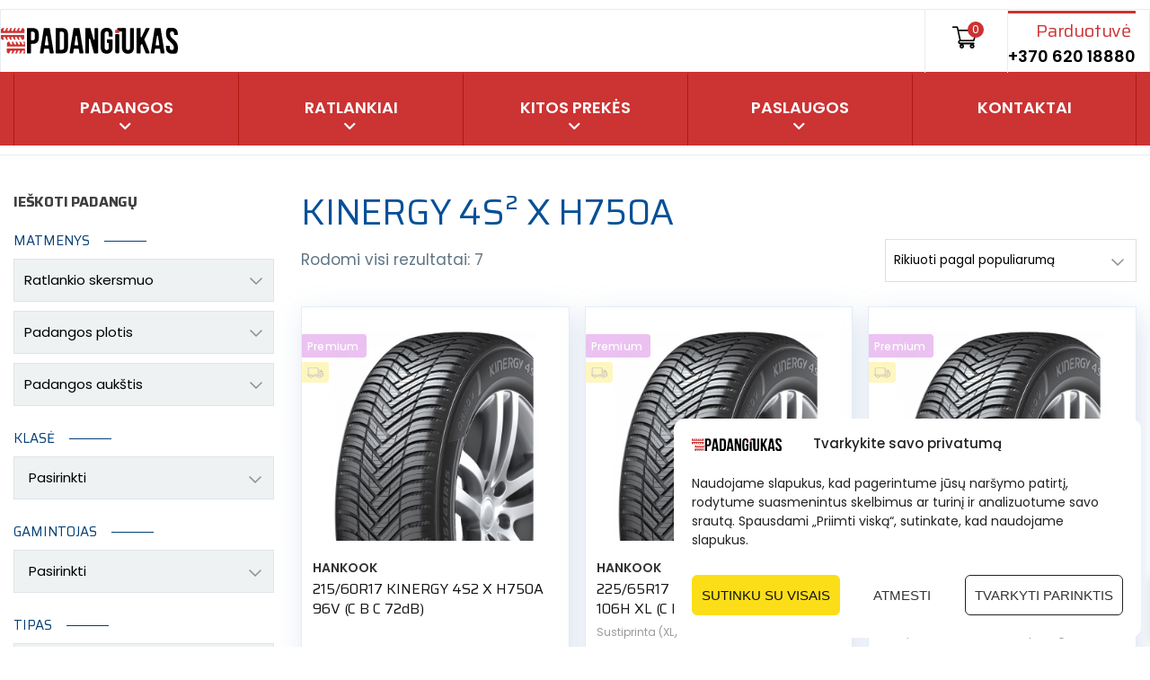

--- FILE ---
content_type: text/html; charset=UTF-8
request_url: https://padangiukas.lt/padangos-rastas/kinergy-4s-x-h750a/
body_size: 93217
content:
<!DOCTYPE html>
<html class="no-js" lang="lt-LT">
<head><script>(function(w,i,g){w[g]=w[g]||[];if(typeof w[g].push=='function')w[g].push(i)})
(window,'G-HJLN0D6DGP','google_tags_first_party');</script><script async src="/virj/"></script>
			<script>
				window.dataLayer = window.dataLayer || [];
				function gtag(){dataLayer.push(arguments);}
				gtag('js', new Date());
				gtag('set', 'developer_id.dYzg1YT', true);
				gtag('config', 'G-HJLN0D6DGP');
			</script>
			
	<meta charset="UTF-8"/>
	<meta http-equiv="X-UA-Compatible" content="IE=edge">
	<meta name="viewport" content="width=device-width, initial-scale=1">

    <meta name="color-scheme" content="only light">
    
    <link rel="preconnect" href="https://fonts.googleapis.com">
    <link rel="preconnect" href="https://fonts.gstatic.com" crossorigin>
    <link href="https://fonts.googleapis.com/css2?family=Poppins:wght@400;500;600;700&display=swap" rel="stylesheet">

	<meta name='robots' content='index, follow, max-image-preview:large, max-snippet:-1, max-video-preview:-1' />

<!-- Google Tag Manager by PYS -->
    <script data-cfasync="false" data-pagespeed-no-defer>
	    window.dataLayerPYS = window.dataLayerPYS || [];
	</script>
<!-- End Google Tag Manager by PYS -->
	<!-- This site is optimized with the Yoast SEO Premium plugin  - https://yoast.com/wordpress/plugins/seo/ -->
	<title>KINERGY 4S² X H750A | Padangiukas</title>
	<link rel="canonical" href="https://padangiukas.lt/padangos-rastas/kinergy-4s-x-h750a/" />
	<meta property="og:locale" content="lt_LT" />
	<meta property="og:type" content="article" />
	<meta property="og:title" content="KINERGY 4S² X H750A Archives" />
	<meta property="og:url" content="https://padangiukas.lt/padangos-rastas/kinergy-4s-x-h750a/" />
	<meta property="og:site_name" content="Padangiukas" />
	<meta name="twitter:card" content="summary_large_image" />
	<meta name="twitter:site" content="@Padangiukas" />
	<script type="application/ld+json" class="yoast-schema-graph">{
	    "@context": "https://schema.org",
	    "@graph": [
	        {
	            "@type": "CollectionPage",
	            "@id": "https://padangiukas.lt/padangos-rastas/kinergy-4s-x-h750a/",
	            "url": "https://padangiukas.lt/padangos-rastas/kinergy-4s-x-h750a/",
	            "name": "KINERGY 4S² X H750A | Padangiukas",
	            "isPartOf": {
	                "@id": "https://padangiukas.lt/#website"
	            },
	            "primaryImageOfPage": {
	                "@id": "https://padangiukas.lt/padangos-rastas/kinergy-4s-x-h750a/#primaryimage"
	            },
	            "image": {
	                "@id": "https://padangiukas.lt/padangos-rastas/kinergy-4s-x-h750a/#primaryimage"
	            },
	            "thumbnailUrl": "https://padangiukas.lt/wp-content/uploads/2022/03/HATW17021560VH760.jpg",
	            "breadcrumb": {
	                "@id": "https://padangiukas.lt/padangos-rastas/kinergy-4s-x-h750a/#breadcrumb"
	            },
	            "inLanguage": "lt-LT"
	        },
	        {
	            "@type": "ImageObject",
	            "inLanguage": "lt-LT",
	            "@id": "https://padangiukas.lt/padangos-rastas/kinergy-4s-x-h750a/#primaryimage",
	            "url": "https://padangiukas.lt/wp-content/uploads/2022/03/HATW17021560VH760.jpg",
	            "contentUrl": "https://padangiukas.lt/wp-content/uploads/2022/03/HATW17021560VH760.jpg",
	            "width": 338,
	            "height": 500
	        },
	        {
	            "@type": "BreadcrumbList",
	            "@id": "https://padangiukas.lt/padangos-rastas/kinergy-4s-x-h750a/#breadcrumb",
	            "itemListElement": [
	                {
	                    "@type": "ListItem",
	                    "position": 1,
	                    "name": "Pradinis",
	                    "item": "https://padangiukas.lt/"
	                },
	                {
	                    "@type": "ListItem",
	                    "position": 2,
	                    "name": "KINERGY 4S² X H750A"
	                }
	            ]
	        },
	        {
	            "@type": "WebSite",
	            "@id": "https://padangiukas.lt/#website",
	            "url": "https://padangiukas.lt/",
	            "name": "Padangiukas",
	            "description": "Padangų parduotuvė, autoservisas",
	            "publisher": {
	                "@id": "https://padangiukas.lt/#organization"
	            },
	            "potentialAction": [
	                {
	                    "@type": "SearchAction",
	                    "target": {
	                        "@type": "EntryPoint",
	                        "urlTemplate": "https://padangiukas.lt/?s={search_term_string}"
	                    },
	                    "query-input": {
	                        "@type": "PropertyValueSpecification",
	                        "valueRequired": true,
	                        "valueName": "search_term_string"
	                    }
	                }
	            ],
	            "inLanguage": "lt-LT"
	        },
	        {
	            "@type": "Organization",
	            "@id": "https://padangiukas.lt/#organization",
	            "name": "MB \"Padangiukas\"",
	            "alternateName": "Padangiukas",
	            "url": "https://padangiukas.lt/",
	            "logo": {
	                "@type": "ImageObject",
	                "inLanguage": "lt-LT",
	                "@id": "https://padangiukas.lt/#/schema/logo/image/",
	                "url": "https://padangiukas.lt/wp-content/uploads/2025/04/padangiukas-logo-900x900-1.jpg",
	                "contentUrl": "https://padangiukas.lt/wp-content/uploads/2025/04/padangiukas-logo-900x900-1.jpg",
	                "width": 900,
	                "height": 900,
	                "caption": "MB \"Padangiukas\""
	            },
	            "image": {
	                "@id": "https://padangiukas.lt/#/schema/logo/image/"
	            },
	            "sameAs": [
	                "https://www.facebook.com/padangos.padangiukas.lt",
	                "https://x.com/Padangiukas",
	                "https://www.instagram.com/padangiukas/",
	                "https://www.linkedin.com/company/18904941",
	                "https://www.pinterest.com/padangiukas/",
	                "https://www.youtube.com/channel/UC25G07zikVzfc_mfuKeVh5A"
	            ],
	            "description": "Prekyba naujomis padangomis, ratų ir padangų montavimo autoservisas",
	            "email": "info@padangiukas.lt",
	            "telephone": "+37062018880",
	            "legalName": "Padangiukas, MB",
	            "taxID": "LT100013386818",
	            "numberOfEmployees": {
	                "@type": "QuantitativeValue",
	                "minValue": "1",
	                "maxValue": "10"
	            },
	            "hasMerchantReturnPolicy": {
	                "@type": "MerchantReturnPolicy",
	                "merchantReturnLink": "https://padangiukas.lt/informacija-pirkejui/pirkimo-pardavimo-taisykles/"
	            }
	        }
	    ]
	}</script>
	<!-- / Yoast SEO Premium plugin. -->


<link rel='dns-prefetch' href='//maxcdn.bootstrapcdn.com' />
<link rel='dns-prefetch' href='//fonts.googleapis.com' />
<link rel='preconnect' href='https://fonts.gstatic.com' crossorigin />
<style id='wp-img-auto-sizes-contain-inline-css' type='text/css'>
img:is([sizes=auto i],[sizes^="auto," i]){contain-intrinsic-size:3000px 1500px}
/*# sourceURL=wp-img-auto-sizes-contain-inline-css */
</style>
<style id='wp-emoji-styles-inline-css' type='text/css'>

	img.wp-smiley, img.emoji {
		display: inline !important;
		border: none !important;
		box-shadow: none !important;
		height: 1em !important;
		width: 1em !important;
		margin: 0 0.07em !important;
		vertical-align: -0.1em !important;
		background: none !important;
		padding: 0 !important;
	}
/*# sourceURL=wp-emoji-styles-inline-css */
</style>
<link data-minify="1" rel='stylesheet' id='wpzoom-social-icons-block-style-css' href='https://padangiukas.lt/wp-content/cache/min/1/wp-content/plugins/social-icons-widget-by-wpzoom/block/dist/style-wpzoom-social-icons.css?ver=1768060721' type='text/css' media='all' />
<link data-minify="1" rel='stylesheet' id='woocommerce-layout-css' href='https://padangiukas.lt/wp-content/cache/min/1/wp-content/plugins/woocommerce/assets/css/woocommerce-layout.css?ver=1768060721' type='text/css' media='all' />
<link data-minify="1" rel='stylesheet' id='woocommerce-smallscreen-css' href='https://padangiukas.lt/wp-content/cache/min/1/wp-content/plugins/woocommerce/assets/css/woocommerce-smallscreen.css?ver=1768060721' type='text/css' media='only screen and (max-width: 768px)' />
<link data-minify="1" rel='stylesheet' id='woocommerce-general-css' href='https://padangiukas.lt/wp-content/cache/min/1/wp-content/plugins/woocommerce/assets/css/woocommerce.css?ver=1768060721' type='text/css' media='all' />
<style id='woocommerce-inline-inline-css' type='text/css'>
.woocommerce form .form-row .required { visibility: visible; }
/*# sourceURL=woocommerce-inline-inline-css */
</style>
<link data-minify="1" rel='stylesheet' id='select2-css' href='https://padangiukas.lt/wp-content/cache/min/1/wp-content/plugins/woocommerce/assets/css/select2.css?ver=1768060721' type='text/css' media='all' />
<link data-minify="1" rel='stylesheet' id='xoo-wsc-fonts-css' href='https://padangiukas.lt/wp-content/cache/min/1/wp-content/plugins/woocommerce-side-cart-premium/assets/css/xoo-wsc-fonts.css?ver=1768060721' type='text/css' media='all' />
<link data-minify="1" rel='stylesheet' id='xoo-wsc-style-css' href='https://padangiukas.lt/wp-content/cache/min/1/wp-content/plugins/woocommerce-side-cart-premium/assets/css/xoo-wsc-style.css?ver=1768060721' type='text/css' media='all' />
<style id='xoo-wsc-style-inline-css' type='text/css'>

.xoo-wsc-sp-left-col img, .xoo-wsc-sp-left-col{
	max-width: 80px;
}

.xoo-wsc-sp-right-col{
	font-size: 14px;
}

.xoo-wsc-sp-container, .xoo-wsc-dr-sp{
	background-color: #eee;
}

 

.xoo-wsc-footer{
	background-color: #ffffff;
	color: #000000;
	padding: 10px 20px;
	box-shadow: 0 -5px 10px #0000001a;
}

.xoo-wsc-footer, .xoo-wsc-footer a, .xoo-wsc-footer .amount{
	font-size: 15px;
}

.xoo-wsc-ft-buttons-cont{
	grid-template-columns: auto;
}

.xoo-wsc-basket{
	bottom: 12px;
	right: 0px;
	background-color: #ffffff;
	color: #000000;
	box-shadow: 0 1px 4px 0;
	border-radius: 50%;
	display: none;
	width: 60px;
	height: 60px;
}


.xoo-wsc-bki{
	font-size: 30px}

.xoo-wsc-items-count{
	top: -10px;
	left: -10px;
}

.xoo-wsc-items-count{
	background-color: #000000;
	color: #ffffff;
}

.xoo-wsc-container, .xoo-wsc-slider, .xoo-wsc-drawer{
	max-width: 350px;
	right: -350px;
	top: 0;bottom: 0;
	bottom: 0;
	font-family: }

.xoo-wsc-drawer{
	max-width: 350px;
}

.xoo-wsc-cart-active .xoo-wsc-container, .xoo-wsc-slider-active .xoo-wsc-slider{
	right: 0;
}

.xoo-wsc-drawer-active .xoo-wsc-drawer{
	right: 350px;
}
.xoo-wsc-drawer{
	right: 0;
}


.xoo-wsc-cart-active .xoo-wsc-basket{
	right: 350px;
}

span.xoo-wsch-close, .xoo-wscdh-close {
    font-size: 16px;
    right: 10px;
}

.xoo-wsch-top{
	justify-content: center;
}

.xoo-wsch-text{
	font-size: 20px;
}

.xoo-wsc-header, .xoo-wsc-drawer-header{
	color: #000000;
	background-color: #ffffff;
	border-bottom: 2px solid #eee;
}

.xoo-wsc-bar{
	background-color: #f0f0f0}

span.xoo-wsc-bar-filled{
	background-color: #000000}

.xoo-wsc-body{
	background-color: #ffffff;
}

.xoo-wsc-body, .xoo-wsc-body span.amount, .xoo-wsc-body a{
	font-size: 16px;
	color: #000000;
}

.xoo-wsc-product, .xoo-wsc-sp-product{
	padding: 20px 15px;
	margin: 10px 15px;
	border-radius: 5px;
	box-shadow: 0 2px 2px #00000005;
	background-color: #ffffff;
}

.xoo-wsc-body .xoo-wsc-ft-totals{
	padding: 20px 15px;
	margin: 10px 15px;
}

.xoo-wsc-product-cont{
	padding: 10px 10px;
}

.xoo-wsc-pattern-row .xoo-wsc-img-col{
	width: 35%;
}

.xoo-wsc-pattern-card .xoo-wsc-img-col img{
	max-width: 100%;
	display: table;
	margin: 0 auto;
}
.xoo-wsc-pattern-row .xoo-wsc-sum-col{
	width: 65%;
}

.xoo-wsc-pattern-card .xoo-wsc-product-cont{
	width: 50% 
}
.xoo-wsc-pattern-card .xoo-wsc-product{
	border: 0;
	box-shadow: 0px 10px 15px -12px #0000001a;
}
.xoo-wsc-pattern-card .xoo-wsc-img-col{
	background-color: #eee;
}
.xoo-wsc-sm-front{
	background-color: #eee;
}
.xoo-wsc-pattern-card, .xoo-wsc-sm-front{
	border-bottom-left-radius: 5px;
	border-bottom-right-radius: 5px;
}
.xoo-wsc-pattern-card, .xoo-wsc-img-col img, .xoo-wsc-img-col{
	border-top-left-radius: 5px;
	border-top-right-radius: 5px;
}
.xoo-wsc-sm-back{
	background-color: #fff;
}
.xoo-wsc-sm-front, .xoo-wsc-sm-back{
	color: #000;
}

.xoo-wsc-sum-col{
	justify-content: center;
}

/***** Quantity *****/

.xoo-wsc-qty-box{
	max-width: 75px;
}

.xoo-wsc-qty-box.xoo-wsc-qtb-square{
	border-color: #000000;
}

input[type="number"].xoo-wsc-qty{
	border-color: #000000;
	background-color: #ffffff;
	color: #000000;
	height: 28px;
	line-height: 28px;
}

input[type="number"].xoo-wsc-qty, .xoo-wsc-qtb-square{
	border-width: 1px;
	border-style: solid;
}
.xoo-wsc-chng{
	background-color: #ffffff;
	color: #000000;
	width: 20px;
}

.xoo-wsc-qtb-circle .xoo-wsc-chng{
	height: 20px;
	line-height: 20px;
}

/** Shortcode **/
.xoo-wsc-sc-count{
	background-color: #000000;
	color: #ffffff;
}

.xoo-wsc-sc-bki{
	font-size: 28px;
	color: 28;
}
.xoo-wsc-sc-cont{
	color: #000000;
}

.xoo-wsc-sp-column li.xoo-wsc-sp-prod-cont{
	width: 50%;
}


.added_to_cart{
	display: none!important;
}

.magictime {
    animation-duration: 0.5s;
}


span.xoo-wsc-dtg-icon{
	right: calc(100% - 11px );
}


.xoo-wsc-sp-product{
	background-color: #fff;
}


@media only screen and (max-width: 600px) {
	.xoo-wsc-basket {
	    width: 40px;
	    height: 40px;
	}

	.xoo-wsc-bki {
	    font-size: 20px;
	}

	span.xoo-wsc-items-count {
	    width: 17px;
	    height: 17px;
	    line-height: 17px;
	    top: -7px;
	    left: -7px;
	}
}



.xoo-wsc-product dl.variation {
	display: block;
}

span.xoo-wsc-gift-ban{
	background-color: #ffffff;
	color: #000000;
}.xoo-wsc-cart-active .xoo-wsc-container {
    z-index: 9999999999;
}

.woocommerce a.button.xoo-wsc-ft-btn-checkout {
background-color: #d92216;
border-color: #d92216;
color: #fff;
}

.woocommerce a.button.xoo-wsc-ft-btn-checkout:hover {
background-color: #fbde18;
border-color: #fbde18;
color: #000;
}
/*# sourceURL=xoo-wsc-style-inline-css */
</style>
<link rel='stylesheet' id='cmplz-general-css' href='https://padangiukas.lt/wp-content/plugins/complianz-gdpr-premium/assets/css/cookieblocker.min.css?ver=1753386460' type='text/css' media='all' />
<link data-minify="1" rel='stylesheet' id='url-shortify-css' href='https://padangiukas.lt/wp-content/cache/min/1/wp-content/plugins/url-shortify/lite/dist/styles/url-shortify.css?ver=1768060721' type='text/css' media='all' />
<link data-minify="1" rel='stylesheet' id='montonio-style-css' href='https://padangiukas.lt/wp-content/cache/min/1/wp-content/plugins/montonio-for-woocommerce/assets/css/montonio-style.css?ver=1768060721' type='text/css' media='all' />
<link data-minify="1" rel='stylesheet' id='pneupress-theme-icons-css' href='https://padangiukas.lt/wp-content/cache/min/1/wp-content/themes/pneupress/assets/css/theme-icons.css?ver=1768060721' type='text/css' media='all' />
<link data-minify="1" rel='stylesheet' id='tyre-filter-css' href='https://padangiukas.lt/wp-content/cache/min/1/wp-content/plugins/tyre-filter/public/css/tyre-filter-public.css?ver=1768060721' type='text/css' media='all' />
<link data-minify="1" rel='stylesheet' id='tyre-filter-pro-css' href='https://padangiukas.lt/wp-content/cache/min/1/wp-content/plugins/tyre-filter-pro/public/css/app.css?ver=1768060721' type='text/css' media='all' />
<link data-minify="1" rel='stylesheet' id='brands-styles-css' href='https://padangiukas.lt/wp-content/cache/min/1/wp-content/plugins/woocommerce/assets/css/brands.css?ver=1768060721' type='text/css' media='all' />
<link data-minify="1" rel='stylesheet' id='wpzoom-social-icons-socicon-css' href='https://padangiukas.lt/wp-content/cache/min/1/wp-content/plugins/social-icons-widget-by-wpzoom/assets/css/wpzoom-socicon.css?ver=1768060721' type='text/css' media='all' />
<link data-minify="1" rel='stylesheet' id='wpzoom-social-icons-styles-css' href='https://padangiukas.lt/wp-content/cache/min/1/wp-content/plugins/social-icons-widget-by-wpzoom/assets/css/wpzoom-social-icons-styles.css?ver=1768060721' type='text/css' media='all' />
<link data-minify="1" rel='stylesheet' id='woo_discount_pro_style-css' href='https://padangiukas.lt/wp-content/cache/min/1/wp-content/plugins/woo-discount-rules-pro/Assets/Css/awdr_style.css?ver=1768060721' type='text/css' media='all' />
<link data-minify="1" rel='stylesheet' id='font-awesome-css' href='https://padangiukas.lt/wp-content/cache/min/1/font-awesome/4.7.0/css/font-awesome.min.css?ver=1768060722' type='text/css' media='' />
<link data-minify="1" rel='stylesheet' id='pneupress-plugin-style-css' href='https://padangiukas.lt/wp-content/cache/min/1/wp-content/plugins/pneupress-plugin/public/css/style.css?ver=1768060722' type='text/css' media='all' />
<link data-minify="1" rel='stylesheet' id='groundwork-grid-css' href='https://padangiukas.lt/wp-content/cache/min/1/wp-content/themes/pneupress/assets/css/groundwork-responsive.css?ver=1768060722' type='text/css' media='all' />
<link data-minify="1" rel='stylesheet' id='js_composer_front-css' href='https://padangiukas.lt/wp-content/cache/min/1/wp-content/plugins/js_composer/assets/css/js_composer.min.css?ver=1768060722' type='text/css' media='all' />
<link data-minify="1" rel='stylesheet' id='pneupress-style-css' href='https://padangiukas.lt/wp-content/cache/min/1/wp-content/themes/pneupress/style.css?ver=1768060722' type='text/css' media='all' />
<style id='pneupress-style-inline-css' type='text/css'>
.header-mobile {display: none;}@media screen and (max-width:1199px) {.header-left {padding-left: 0;}.wh-header, .wh-top-bar {display: none;}.header-mobile {display: block;}}
/*# sourceURL=pneupress-style-inline-css */
</style>
<link data-minify="1" rel='stylesheet' id='child-style-css' href='https://padangiukas.lt/wp-content/cache/min/1/wp-content/themes/pneupress-child/style.css?ver=1768060722' type='text/css' media='all' />
<link rel="preload" as="style" href="https://fonts.googleapis.com/css?family=Saira:400,700%7CPoppins:400&#038;subset=latin-ext&#038;display=swap&#038;ver=1768164156" /><link rel="stylesheet" href="https://fonts.googleapis.com/css?family=Saira:400,700%7CPoppins:400&#038;subset=latin-ext&#038;display=swap&#038;ver=1768164156" media="print" onload="this.media='all'"><noscript><link rel="stylesheet" href="https://fonts.googleapis.com/css?family=Saira:400,700%7CPoppins:400&#038;subset=latin-ext&#038;display=swap&#038;ver=1768164156" /></noscript><link data-minify="1" rel='stylesheet' id='pneupress_options_style-css' href='https://padangiukas.lt/wp-content/cache/min/1/wp-content/uploads/pneupress_options_style.css?ver=1768060722' type='text/css' media='all' />
<style id='pneupress_options_style-inline-css' type='text/css'>
.vc_custom_1647637736020{padding-top: 0px !important;background-color: #ffffff !important;border-radius: 1px !important;}.vc_custom_1729028705066{padding-top: 0px !important;background-color: #cc3333 !important;}.vc_custom_1571076051644{padding-top: 0px !important;padding-bottom: 0px !important;}.vc_custom_1647638354736{padding-right: 0px !important;border-radius: 1px !important;}.vc_custom_1670438132825{border-right-width: 1px !important;border-left-width: 1px !important;padding-top: 8px !important;padding-right: 30px !important;padding-bottom: 10px !important;padding-left: 30px !important;border-left-color: #ececec !important;border-left-style: solid !important;border-right-color: #ececec !important;border-right-style: solid !important;}.vc_custom_1571076084594{padding-top: 0px !important;padding-left: 0px !important;}.vc_custom_1647638415943{margin-bottom: 0px !important;padding-bottom: 0px !important;}.vc_custom_1729029210974{border-top-width: 0px !important;border-bottom-width: 0px !important;padding-top: 0px !important;padding-bottom: 0px !important;}.vc_custom_1729027500190{margin-top: 0px !important;margin-bottom: 12px !important;border-top-width: 0px !important;padding-top: 0px !important;}.vc_custom_1729027511551{margin-top: 7px !important;margin-right: 5px !important;margin-bottom: 5px !important;}.vc_custom_1538395136636{border-bottom-width: 1px !important;border-bottom-color: rgba(255,255,255,0.45) !important;}.vc_custom_1549460132252{padding-top: 0px !important;}.vc_custom_1541413449852{margin-bottom: 0px !important;padding-top: 15px !important;padding-right: 15px !important;padding-bottom: 15px !important;padding-left: 15px !important;}.footer-icons {
    width: 165px;
    margin: 0 auto;
}
.footer-icons i {
    float: left;
    margin: 0 8px;
}
.widget {
    width: 100%;
}

.widget h2.widgettitle {
    margin: 20px 0 10px;
    font-size: 18px;
    color: #ededed;
    line-height: 18px;
    text-align: left;
}

.widget ul li:before {
    content: '';
}.vc_custom_1571082201023{margin-top: 0px !important;padding-top: 45px !important;padding-bottom: 78px !important;background-color: #0f0f0f !important;}.vc_custom_1729453518492{padding-top: 15px !important;}
/*# sourceURL=pneupress_options_style-inline-css */
</style>
<link rel='stylesheet' id='ari-fancybox-css' href='https://padangiukas.lt/wp-content/plugins/ari-fancy-lightbox/assets/fancybox/jquery.fancybox.min.css?ver=1.4.1' type='text/css' media='all' />
<style id='ari-fancybox-inline-css' type='text/css'>
BODY .fancybox-container{z-index:200000}BODY .fancybox-is-open .fancybox-bg{opacity:0.92}BODY .fancybox-bg {background-color:#ffffff}BODY .fancybox-thumbs {background-color:#ffffff}
/*# sourceURL=ari-fancybox-inline-css */
</style>
<script type="text/javascript" id="jquery-core-js-extra">
/* <![CDATA[ */
var pysTikTokRest = {"restApiUrl":"https://padangiukas.lt/wp-json/pys-tiktok/v1/event","debug":"1"};
var pysFacebookRest = {"restApiUrl":"https://padangiukas.lt/wp-json/pys-facebook/v1/event","debug":"1"};
//# sourceURL=jquery-core-js-extra
/* ]]> */
</script>
<script type="text/javascript" src="https://padangiukas.lt/wp-includes/js/jquery/jquery.min.js?ver=3.7.1" id="jquery-core-js"></script>
<script type="text/javascript" src="https://padangiukas.lt/wp-includes/js/jquery/jquery-migrate.min.js?ver=3.4.1" id="jquery-migrate-js"></script>
<script type="text/javascript" src="https://padangiukas.lt/wp-content/plugins/woocommerce/assets/js/jquery-blockui/jquery.blockUI.min.js?ver=2.7.0-wc.9.8.6" id="jquery-blockui-js" defer="defer" data-wp-strategy="defer"></script>
<script type="text/javascript" src="https://padangiukas.lt/wp-content/plugins/woocommerce/assets/js/js-cookie/js.cookie.min.js?ver=2.1.4-wc.9.8.6" id="js-cookie-js" defer="defer" data-wp-strategy="defer"></script>
<script type="text/javascript" id="woocommerce-js-extra">
/* <![CDATA[ */
var woocommerce_params = {"ajax_url":"/wp-admin/admin-ajax.php","wc_ajax_url":"/?wc-ajax=%%endpoint%%","i18n_password_show":"Rodyti slapta\u017eod\u012f","i18n_password_hide":"Sl\u0117pti slapta\u017eod\u012f"};
//# sourceURL=woocommerce-js-extra
/* ]]> */
</script>
<script type="text/javascript" src="https://padangiukas.lt/wp-content/plugins/woocommerce/assets/js/frontend/woocommerce.min.js?ver=9.8.6" id="woocommerce-js" defer="defer" data-wp-strategy="defer"></script>
<script type="text/javascript" id="url-shortify-js-extra">
/* <![CDATA[ */
var usParams = {"ajaxurl":"https://padangiukas.lt/wp-admin/admin-ajax.php"};
//# sourceURL=url-shortify-js-extra
/* ]]> */
</script>
<script type="text/javascript" src="https://padangiukas.lt/wp-content/plugins/url-shortify/lite/dist/scripts/url-shortify.js?ver=1.11.4" id="url-shortify-js"></script>
<script data-service="general" data-category="marketing" type="text/plain" data-cmplz-src="https://padangiukas.lt/wp-content/plugins/pixelyoursite-pro/dist/scripts/jquery.bind-first-0.2.3.min.js" id="jquery-bind-first-js"></script>
<script data-service="general" data-category="marketing" type="text/plain" data-cmplz-src="https://padangiukas.lt/wp-content/plugins/pixelyoursite-pro/dist/scripts/js.cookie-2.1.3.min.js?ver=2.1.3" id="js-cookie-pys-js"></script>
<script data-service="general" data-category="marketing" type="text/plain" data-cmplz-src="https://padangiukas.lt/wp-content/plugins/pixelyoursite-pro/dist/scripts/sha256.js?ver=0.11.0" id="js-sha256-js"></script>
<script data-service="general" data-category="marketing" type="text/plain" data-cmplz-src="https://padangiukas.lt/wp-content/plugins/pixelyoursite-pro/dist/scripts/tld.min.js?ver=2.3.1" id="js-tld-js"></script>
<script data-service="general" data-category="marketing" type="text/plain" id="pys-js-extra">
/* <![CDATA[ */
var pysOptions = {"staticEvents":{"facebook":{"init_event":[{"delay":0,"type":"static","ajaxFire":false,"name":"PageView","pixelIds":["336966069706182"],"eventID":"872024f1-9bb6-42e0-8206-a8d0538450a6","params":{"categories":"Padangos","tags":"Handlopex, Padangos","page_title":"KINERGY 4S\u00b2 X H750A","post_type":"pa_padangos-rastas","post_id":24547,"plugin":"PixelYourSite","event_url":"padangiukas.lt/padangos-rastas/kinergy-4s-x-h750a/","user_role":"guest"},"e_id":"init_event","ids":[],"hasTimeWindow":false,"timeWindow":0,"woo_order":"","edd_order":""}]},"ga":{"init_event":[{"delay":0,"type":"static","unify":true,"trackingIds":["G-HJLN0D6DGP","AW-694284134"],"name":"page_view","eventID":"872024f1-9bb6-42e0-8206-a8d0538450a6","params":{"page_title":"KINERGY 4S\u00b2 X H750A","post_type":"pa_padangos-rastas","post_id":24547,"plugin":"PixelYourSite","event_url":"padangiukas.lt/padangos-rastas/kinergy-4s-x-h750a/","user_role":"guest"},"e_id":"init_event","ids":[],"hasTimeWindow":false,"timeWindow":0,"woo_order":"","edd_order":""}]},"google_ads":{"init_event":[{"delay":0,"type":"static","conversion_ids":["AW-694284134"],"name":"page_view","eventID":"872024f1-9bb6-42e0-8206-a8d0538450a6","params":{"page_title":"KINERGY 4S\u00b2 X H750A","post_type":"pa_padangos-rastas","post_id":24547,"plugin":"PixelYourSite","event_url":"padangiukas.lt/padangos-rastas/kinergy-4s-x-h750a/","user_role":"guest"},"e_id":"init_event","ids":[],"hasTimeWindow":false,"timeWindow":0,"woo_order":"","edd_order":""}]}},"dynamicEvents":{"woo_add_to_cart_on_button_click":{"facebook":{"delay":0,"type":"dyn","name":"AddToCart","pixelIds":["336966069706182"],"eventID":"89c15147-8d22-4eea-85c3-cfce056ff6fd","params":{"page_title":"KINERGY 4S\u00b2 X H750A","post_type":"pa_padangos-rastas","post_id":24547,"plugin":"PixelYourSite","event_url":"padangiukas.lt/padangos-rastas/kinergy-4s-x-h750a/","user_role":"guest"},"e_id":"woo_add_to_cart_on_button_click","ids":[],"hasTimeWindow":false,"timeWindow":0,"woo_order":"","edd_order":""},"ga":{"delay":0,"type":"dyn","unify":true,"trackingIds":["G-HJLN0D6DGP","AW-694284134"],"name":"add_to_cart","eventID":"89c15147-8d22-4eea-85c3-cfce056ff6fd","params":{"page_title":"KINERGY 4S\u00b2 X H750A","post_type":"pa_padangos-rastas","post_id":24547,"plugin":"PixelYourSite","event_url":"padangiukas.lt/padangos-rastas/kinergy-4s-x-h750a/","user_role":"guest"},"e_id":"woo_add_to_cart_on_button_click","ids":[],"hasTimeWindow":false,"timeWindow":0,"woo_order":"","edd_order":""},"google_ads":{"delay":0,"type":"dyn","conversion_ids":["AW-694284134"],"name":"add_to_cart","eventID":"89c15147-8d22-4eea-85c3-cfce056ff6fd","params":{"page_title":"KINERGY 4S\u00b2 X H750A","post_type":"pa_padangos-rastas","post_id":24547,"plugin":"PixelYourSite","event_url":"padangiukas.lt/padangos-rastas/kinergy-4s-x-h750a/","user_role":"guest"},"e_id":"woo_add_to_cart_on_button_click","ids":[],"hasTimeWindow":false,"timeWindow":0,"woo_order":"","edd_order":""}}},"triggerEvents":[],"triggerEventTypes":[],"facebook":{"pixelIds":["336966069706182"],"advancedMatchingEnabled":false,"advancedMatching":[],"removeMetadata":false,"wooVariableAsSimple":false,"serverApiEnabled":false,"wooCRSendFromServer":false,"send_external_id":true,"enabled_medical":false,"do_not_track_medical_param":["event_url","post_title","page_title","landing_page","content_name","categories","category_name","tags"],"meta_ldu":false},"ga":{"trackingIds":["G-HJLN0D6DGP"],"retargetingLogic":"ecomm","crossDomainEnabled":false,"crossDomainAcceptIncoming":false,"crossDomainDomains":[],"wooVariableAsSimple":true,"isDebugEnabled":[],"serverContainerUrls":{"G-HJLN0D6DGP":{"enable_server_container":"","server_container_url":"","transport_url":""}},"additionalConfig":{"G-HJLN0D6DGP":{"first_party_collection":true}},"disableAdvertisingFeatures":false,"disableAdvertisingPersonalization":false,"url_passthrough":true,"url_passthrough_filter":false,"custom_page_view_event":true},"google_ads":{"conversion_ids":["AW-694284134"],"enhanced_conversion":["index_0"],"woo_purchase_conversion_track":"conversion","woo_initiate_checkout_conversion_track":"conversion","woo_add_to_cart_conversion_track":"conversion","woo_view_content_conversion_track":"current_event","woo_view_category_conversion_track":"current_event","edd_purchase_conversion_track":"current_event","edd_initiate_checkout_conversion_track":"current_event","edd_add_to_cart_conversion_track":"current_event","edd_view_content_conversion_track":"current_event","edd_view_category_conversion_track":"current_event","wooVariableAsSimple":true,"crossDomainEnabled":false,"crossDomainAcceptIncoming":false,"crossDomainDomains":[]},"debug":"","siteUrl":"https://padangiukas.lt","ajaxUrl":"https://padangiukas.lt/wp-admin/admin-ajax.php","ajax_event":"f142e53614","trackUTMs":"1","trackTrafficSource":"1","user_id":"0","enable_lading_page_param":"1","cookie_duration":"7","enable_event_day_param":"1","enable_event_month_param":"1","enable_event_time_param":"1","enable_remove_target_url_param":"1","enable_remove_download_url_param":"1","visit_data_model":"first_visit","last_visit_duration":"60","enable_auto_save_advance_matching":"1","enable_success_send_form":"","enable_automatic_events":"","enable_event_video":"1","ajaxForServerEvent":"1","ajaxForServerStaticEvent":"1","useSendBeacon":"1","send_external_id":"1","external_id_expire":"180","track_cookie_for_subdomains":"1","google_consent_mode":"1","data_persistency":"keep_data","advance_matching_form":{"enable_advance_matching_forms":true,"advance_matching_fn_names":["","first_name","first-name","first name","name"],"advance_matching_ln_names":["","last_name","last-name","last name"],"advance_matching_tel_names":["","phone","tel"],"advance_matching_em_names":[""]},"advance_matching_url":{"enable_advance_matching_url":true,"advance_matching_fn_names":[""],"advance_matching_ln_names":[""],"advance_matching_tel_names":[""],"advance_matching_em_names":[""]},"track_dynamic_fields":[],"gdpr":{"ajax_enabled":true,"all_disabled_by_api":false,"facebook_disabled_by_api":false,"tiktok_disabled_by_api":false,"analytics_disabled_by_api":false,"google_ads_disabled_by_api":false,"pinterest_disabled_by_api":false,"bing_disabled_by_api":false,"reddit_disabled_by_api":false,"externalID_disabled_by_api":false,"facebook_prior_consent_enabled":true,"tiktok_prior_consent_enabled":true,"analytics_prior_consent_enabled":true,"google_ads_prior_consent_enabled":true,"pinterest_prior_consent_enabled":true,"bing_prior_consent_enabled":true,"cookiebot_integration_enabled":false,"cookiebot_facebook_consent_category":"marketing","cookiebot_tiktok_consent_category":"marketing","cookiebot_analytics_consent_category":"statistics","cookiebot_google_ads_consent_category":"marketing","cookiebot_pinterest_consent_category":"marketing","cookiebot_bing_consent_category":"marketing","cookie_notice_integration_enabled":false,"cookie_law_info_integration_enabled":false,"real_cookie_banner_integration_enabled":false,"consent_magic_integration_enabled":false,"analytics_storage":{"enabled":true,"value":"granted","filter":false},"ad_storage":{"enabled":true,"value":"granted","filter":false},"ad_user_data":{"enabled":true,"value":"granted","filter":false},"ad_personalization":{"enabled":true,"value":"granted","filter":false}},"cookie":{"disabled_all_cookie":false,"disabled_start_session_cookie":false,"disabled_advanced_form_data_cookie":false,"disabled_landing_page_cookie":false,"disabled_first_visit_cookie":false,"disabled_trafficsource_cookie":false,"disabled_utmTerms_cookie":false,"disabled_utmId_cookie":false,"disabled_google_alternative_id":false},"tracking_analytics":{"TrafficSource":"","TrafficLanding":"https://padangiukas.lt/padangos-rastas/kinergy-4s-x-h750a/","TrafficUtms":[],"TrafficUtmsId":[],"userDataEnable":true,"userData":{"emails":[],"phones":[],"addresses":[]},"use_encoding_provided_data":true,"use_multiple_provided_data":true},"GATags":{"ga_datalayer_type":"default","ga_datalayer_name":"dataLayerPYS","gclid_alternative_enabled":false,"gclid_alternative_param":""},"automatic":{"enable_youtube":true,"enable_vimeo":true,"enable_video":true},"woo":{"enabled":true,"enabled_save_data_to_orders":true,"addToCartOnButtonEnabled":true,"addToCartOnButtonValueEnabled":true,"addToCartOnButtonValueOption":"price","woo_purchase_on_transaction":true,"woo_view_content_variation_is_selected":true,"singleProductId":null,"affiliateEnabled":false,"removeFromCartSelector":"form.woocommerce-cart-form .remove","addToCartCatchMethod":"add_cart_js","is_order_received_page":false,"containOrderId":false,"affiliateEventName":"Lead"},"edd":{"enabled":false},"cache_bypass":"1768779529"};
//# sourceURL=pys-js-extra
/* ]]> */
</script>
<script data-service="general" data-category="marketing" type="text/plain" data-cmplz-src="https://padangiukas.lt/wp-content/plugins/pixelyoursite-pro/dist/scripts/public.js?ver=12.3.5.1" id="pys-js"></script>
<script type="text/javascript" src="https://padangiukas.lt/wp-content/themes/pneupress/assets/js/vendor/modernizr-2.7.0.min.js" id="modernizr-js"></script>
<script></script><meta name="generator" content="WordPress 6.9" />
<meta name="generator" content="WooCommerce 9.8.6" />
<meta name="generator" content="Redux 4.5.10" />		<script data-service="clarity" data-category="statistics" type="text/plain">
				(function(c,l,a,r,i,t,y){
					c[a]=c[a]||function(){(c[a].q=c[a].q||[]).push(arguments)};t=l.createElement(r);t.async=1;
					t.src="https://www.clarity.ms/tag/"+i+"?ref=wordpress";y=l.getElementsByTagName(r)[0];y.parentNode.insertBefore(t,y);
				})(window, document, "clarity", "script", "r3yg0e5j67");
		</script>
					<style>.cmplz-hidden {
					display: none !important;
				}</style>	<noscript><style>.woocommerce-product-gallery{ opacity: 1 !important; }</style></noscript>
	
<!-- Dynamic Widgets by QURL loaded - http://www.dynamic-widgets.com //-->
<meta name="generator" content="Powered by WPBakery Page Builder - drag and drop page builder for WordPress."/>
<link rel="icon" href="https://padangiukas.lt/wp-content/uploads/2024/10/cropped-padangiukas-favicon-32x32.jpg" sizes="32x32" />
<link rel="icon" href="https://padangiukas.lt/wp-content/uploads/2024/10/cropped-padangiukas-favicon-192x192.jpg" sizes="192x192" />
<link rel="apple-touch-icon" href="https://padangiukas.lt/wp-content/uploads/2024/10/cropped-padangiukas-favicon-180x180.jpg" />
<meta name="msapplication-TileImage" content="https://padangiukas.lt/wp-content/uploads/2024/10/cropped-padangiukas-favicon-270x270.jpg" />
<style>.shorten_url { 
	   padding: 10px 10px 10px 10px ; 
	   border: 1px solid #AAAAAA ; 
	   background-color: #EEEEEE ;
}</style>		<style type="text/css" id="wp-custom-css">
			.woocommerce-store-notice, p.demo_store {
    font-size: 0.85rem;
}

.sf-menu.wh-menu-main .sub-menu {
    width: auto;
}

.sf-menu.wh-menu-main .sub-menu li {
    padding: 0;
}

.sf-menu.wh-menu-main .sub-menu li a {
    text-align: left;
    margin: 0;
    display: block;
    width: 100%;
    white-space: initial;
    padding: 15px;
}

.xoo-wsc-items-count, .xoo-wsc-sc-count {
    background-color: #cc3333;
    color: #ffffff;
}		</style>
		<noscript><style> .wpb_animate_when_almost_visible { opacity: 1; }</style></noscript>
    <script>
    window.lazySizesConfig = window.lazySizesConfig || {};
    window.lazySizesConfig.requireJs = function(modules, cb){
        window.require(modules, cb);
    };
    window.lazySizesConfig.init = false;
    // lazySizesConfig.preloadAfterLoad = true;
    lazySizesConfig.expand = 70;
    lazySizesConfig.throttleDelay = 90;
    lazySizesConfig.loadHidden = true;
    lazySizesConfig.loadMode = 1;
    lazySizesConfig.hFac = 0.4;
    </script>

<meta name="generator" content="WP Rocket 3.20.2" data-wpr-features="wpr_minify_css wpr_desktop" /></head>
<body data-cmplz=1 class="archive tax-pa_padangos-rastas term-kinergy-4s-x-h750a term-24547 wp-custom-logo wp-theme-pneupress wp-child-theme-pneupress-child theme-pneupress woocommerce woocommerce-page woocommerce-no-js header-top page-title-enabled wpb-js-composer js-comp-ver-8.6.1 vc_responsive">
		<div data-rocket-location-hash="deeb9f32aa07ece3fd01589a2b69f9d3" class="header-mobile">
		<div data-rocket-location-hash="0f2e10098b09d3bfc8b96f892dd719ba"><div data-rocket-location-hash="6f9438f60616cf6cd3f768173ad68034" class="vc_row wpb_row vc_row-fluid"><div class="wpb_column vc_column_container vc_col-sm-12"><div class="vc_column-inner vc_custom_1541413449852"><div class="wpb_wrapper"><div id="wh-mobile-menu" class="respmenu-wrap">
	<div class="respmenu-header">
					<a href="https://padangiukas.lt/" class="respmenu-header-logo-link">
				<img src="https://padangiukas.lt/wp-content/uploads/2024/10/pdk-logo-2024-dark.svg" class="respmenu-header-logo" alt="mobile-logo">
			</a>
				<div class="respmenu-open">
					<hr>
			<hr>
			<hr>
				</div>
	</div>
	<div class="menu-main-menu-container"><ul id="menu-main-menu" class="respmenu"><li id="menu-item-1875113" class="menu-item menu-item-type-custom menu-item-object-custom menu-item-home menu-item-has-children menu-item-1875113"><a href="https://padangiukas.lt/">Padangos</a>
<div class="respmenu-submenu-toggle cbp-respmenu-more"><i class="fa fa-angle-down"></i></div>

<ul class="sub-menu">
	<li id="menu-item-3199003" class="menu-item menu-item-type-custom menu-item-object-custom menu-item-has-children menu-item-3199003"><a href="https://padangiukas.lt/?tyre-filter=1&#038;tyre_types=21312">PCR &#8211; lengviems automobiliams</a>
<div class="respmenu-submenu-toggle cbp-respmenu-more"><i class="fa fa-angle-down"></i></div>

	<ul class="sub-menu">
		<li id="menu-item-573121" class="menu-item menu-item-type-custom menu-item-object-custom menu-item-573121"><a href="https://padangiukas.lt/?tyre-filter=1&#038;tyre_types=12467">Vasarinės padangos</a></li>
		<li id="menu-item-573123" class="menu-item menu-item-type-custom menu-item-object-custom menu-item-573123"><a href="https://padangiukas.lt/?tyre-filter=1&#038;tyre_types=12468">Universalios padangos</a></li>
		<li id="menu-item-573122" class="menu-item menu-item-type-custom menu-item-object-custom menu-item-573122"><a href="https://padangiukas.lt/?tyre-filter=1&#038;tyre_types=12466">Žieminės padangos</a></li>
	</ul>
</li>
	<li id="menu-item-1430876" class="menu-item menu-item-type-custom menu-item-object-custom menu-item-1430876"><a href="https://padangiukas.lt/?tyre-filter=1&#038;tyre_types=21313">LTR &#8211; komerciniam transportui</a></li>
	<li id="menu-item-3368010" class="menu-item menu-item-type-custom menu-item-object-custom menu-item-3368010"><a href="https://padangiukas.lt/?tyre-filter=1&#038;tyre_types=12470">TBR &#8211; sunkvežimiams ir autobusams</a></li>
	<li id="menu-item-3199004" class="menu-item menu-item-type-custom menu-item-object-custom menu-item-has-children menu-item-3199004"><a href="https://padangiukas.lt/?tyre-filter=1&#038;tyre_types=21311">AGR &#8211; žemės ūkiui</a>
<div class="respmenu-submenu-toggle cbp-respmenu-more"><i class="fa fa-angle-down"></i></div>

	<ul class="sub-menu">
		<li id="menu-item-3373039" class="menu-item menu-item-type-custom menu-item-object-custom menu-item-3373039"><a href="https://padangiukas.lt/padangu-dydziu-atitikmenu-lentele/">Padangų dydžių atitikmenys</a></li>
	</ul>
</li>
	<li id="menu-item-3199005" class="menu-item menu-item-type-custom menu-item-object-custom menu-item-3199005"><a href="https://padangiukas.lt/?tyre-filter=1&#038;tyre_types=21261">IND &#8211; pramoninei technikai</a></li>
	<li id="menu-item-3199006" class="menu-item menu-item-type-custom menu-item-object-custom menu-item-3199006"><a href="https://padangiukas.lt/?tyre-filter=1&#038;tyre_types=21263">IND &#8211; krautuvams</a></li>
	<li id="menu-item-1463091" class="menu-item menu-item-type-custom menu-item-object-custom menu-item-1463091"><a href="https://padangiukas.lt/?tyre-filter=1&#038;tyre_types=12469">MC &#8211; motociklams</a></li>
	<li id="menu-item-3368007" class="menu-item menu-item-type-custom menu-item-object-custom menu-item-3368007"><a href="https://padangiukas.lt/padangos/padangu-kategorijos-ir-ju-zymejimai/">Padangų kategorijos</a></li>
	<li id="menu-item-3199126" class="menu-item menu-item-type-post_type menu-item-object-page menu-item-3199126"><a href="https://padangiukas.lt/padangu-klases/">Padangų klasės</a></li>
</ul>
</li>
<li id="menu-item-2672401" class="menu-item menu-item-type-taxonomy menu-item-object-product_cat menu-item-has-children menu-item-2672401"><a href="https://padangiukas.lt/c/ratlankiai/">Ratlankiai</a>
<div class="respmenu-submenu-toggle cbp-respmenu-more"><i class="fa fa-angle-down"></i></div>

<ul class="sub-menu">
	<li id="menu-item-2692139" class="menu-item menu-item-type-taxonomy menu-item-object-product_cat menu-item-2692139"><a href="https://padangiukas.lt/c/ratlankiai/">Visi ratlankiai</a></li>
	<li id="menu-item-3332688" class="menu-item menu-item-type-custom menu-item-object-custom menu-item-3332688"><a href="/c/ratlankiai/?query_type_ratlankio-modelis=or&#038;filter_ratlankio-modelis=pilni-komplektai">Komplektai su nuolaida</a></li>
	<li id="menu-item-2672402" class="menu-item menu-item-type-taxonomy menu-item-object-product_cat menu-item-2672402"><a href="https://padangiukas.lt/c/ratu-priedai/">Ratų priedai</a></li>
</ul>
</li>
<li id="menu-item-60446" class="menu-item menu-item-type-post_type menu-item-object-page menu-item-home menu-item-has-children menu-item-60446"><a href="https://padangiukas.lt/">Kitos prekės</a>
<div class="respmenu-submenu-toggle cbp-respmenu-more"><i class="fa fa-angle-down"></i></div>

<ul class="sub-menu">
	<li id="menu-item-2672403" class="menu-item menu-item-type-taxonomy menu-item-object-product_cat menu-item-2672403"><a href="https://padangiukas.lt/c/dovanu-kuponai/">Dovanų kuponai</a></li>
	<li id="menu-item-3255288" class="menu-item menu-item-type-custom menu-item-object-custom menu-item-3255288"><a href="https://padangiukas.lt/?orderby=price&#038;tyre-filter=1&#038;tyre_types=65485">Kameros</a></li>
	<li id="menu-item-2672400" class="menu-item menu-item-type-taxonomy menu-item-object-product_cat menu-item-2672400"><a href="https://padangiukas.lt/c/akumuliatoriai/">Akumuliatoriai</a></li>
	<li id="menu-item-2621953" class="menu-item menu-item-type-custom menu-item-object-custom menu-item-has-children menu-item-2621953"><a href="#">Tepimo priemonės</a>
<div class="respmenu-submenu-toggle cbp-respmenu-more"><i class="fa fa-angle-down"></i></div>

	<ul class="sub-menu">
		<li id="menu-item-2621958" class="menu-item menu-item-type-custom menu-item-object-custom menu-item-2621958"><a href="https://padangiukas.lt/c/tepimo-priemones/">Visos tepimo priemonės</a></li>
		<li id="menu-item-2621963" class="menu-item menu-item-type-custom menu-item-object-custom menu-item-2621963"><a href="https://padangiukas.lt/c/tepimo-priemones/traktoriu-alyvos/">Traktorių alyvos</a></li>
		<li id="menu-item-2621966" class="menu-item menu-item-type-custom menu-item-object-custom menu-item-2621966"><a href="https://padangiukas.lt/c/tepimo-priemones/pramonines-alyvos/">Pramoninės alyvos</a></li>
		<li id="menu-item-2621967" class="menu-item menu-item-type-custom menu-item-object-custom menu-item-has-children menu-item-2621967"><a href="https://padangiukas.lt/c/tepimo-priemones/industrines-alyvos/">Industrinės alyvos</a>
<div class="respmenu-submenu-toggle cbp-respmenu-more"><i class="fa fa-angle-down"></i></div>

		<ul class="sub-menu">
			<li id="menu-item-2622024" class="menu-item menu-item-type-custom menu-item-object-custom menu-item-2622024"><a href="https://padangiukas.lt/c/tepimo-priemones/industrines-alyvos/hidraulines-alyvos/">Hidraulinės alyvos</a></li>
			<li id="menu-item-2622026" class="menu-item menu-item-type-custom menu-item-object-custom menu-item-2622026"><a href="https://padangiukas.lt/c/tepimo-priemones/industrines-alyvos/kompresoriu-alyvos/">Kompresorių alyvos</a></li>
			<li id="menu-item-2622032" class="menu-item menu-item-type-custom menu-item-object-custom menu-item-2622032"><a href="https://padangiukas.lt/c/tepimo-priemones/industrines-alyvos/pavaru-alyvos/">Pavarų alyvos</a></li>
			<li id="menu-item-2622033" class="menu-item menu-item-type-custom menu-item-object-custom menu-item-2622033"><a href="https://padangiukas.lt/c/tepimo-priemones/industrines-alyvos/sliauzikliu-tepalai/">Šliaužiklių tepalai</a></li>
		</ul>
</li>
		<li id="menu-item-2621969" class="menu-item menu-item-type-custom menu-item-object-custom menu-item-2621969"><a href="https://padangiukas.lt/c/tepimo-priemones/2-taktu-ir-4-taktu-alyva/">2 taktų ir 4 taktų alyva</a></li>
		<li id="menu-item-2621970" class="menu-item menu-item-type-custom menu-item-object-custom menu-item-2621970"><a href="https://padangiukas.lt/c/tepimo-priemones/sunkiosios-technikos-varikline-alyva/">Sunkiosios technikos variklinė alyva</a></li>
		<li id="menu-item-2621971" class="menu-item menu-item-type-custom menu-item-object-custom menu-item-2621971"><a href="https://padangiukas.lt/c/tepimo-priemones/variklines-alyvos-automobiliams/">Variklinės alyvos automobiliams</a></li>
		<li id="menu-item-2622010" class="menu-item menu-item-type-custom menu-item-object-custom menu-item-2622010"><a href="https://padangiukas.lt/c/tepimo-priemones/automatiniu-transmisiju-skysciai/">Automatinių transmisijų skysčiai</a></li>
		<li id="menu-item-2621980" class="menu-item menu-item-type-custom menu-item-object-custom menu-item-2621980"><a href="https://padangiukas.lt/c/tepimo-priemones/tepalai/">Tepalai</a></li>
	</ul>
</li>
	<li id="menu-item-3264554" class="menu-item menu-item-type-custom menu-item-object-custom menu-item-3264554"><a href="https://padangiukas.lt/p/zieminis-langu-plovimo-skystis-21c-metanolis-5-l/">Žieminis langų ploviklis</a></li>
	<li id="menu-item-3237370" class="menu-item menu-item-type-custom menu-item-object-custom menu-item-3237370"><a href="https://padangiukas.lt/p/vasarinis-langu-plovimo-skystis-5-l/">Vasarinis langų plovklis</a></li>
	<li id="menu-item-3217002" class="menu-item menu-item-type-custom menu-item-object-custom menu-item-3217002"><a href="https://padangiukas.lt/p/uodu-repelentas-be-purskalo-uodus-atbaidantis-irenginys-mr300g-thermacell/">Uodus atbaidantis įrenginys</a></li>
</ul>
</li>
<li id="menu-item-564940" class="menu-item menu-item-type-taxonomy menu-item-object-category menu-item-has-children menu-item-564940"><a href="https://padangiukas.lt/category/autoserviso-paslaugos/">Paslaugos</a>
<div class="respmenu-submenu-toggle cbp-respmenu-more"><i class="fa fa-angle-down"></i></div>

<ul class="sub-menu">
	<li id="menu-item-579646" class="menu-item menu-item-type-post_type menu-item-object-post menu-item-579646"><a href="https://padangiukas.lt/padangu-keitimas/">Padangų keitimas</a></li>
	<li id="menu-item-579647" class="menu-item menu-item-type-post_type menu-item-object-post menu-item-579647"><a href="https://padangiukas.lt/padangu-montavimas/">Padangų montavimas</a></li>
	<li id="menu-item-579648" class="menu-item menu-item-type-post_type menu-item-object-post menu-item-579648"><a href="https://padangiukas.lt/ratu-balansavimas/">Ratų balansavimas</a></li>
	<li id="menu-item-579649" class="menu-item menu-item-type-post_type menu-item-object-post menu-item-579649"><a href="https://padangiukas.lt/padangu-remontas/">Padangų remontas</a></li>
	<li id="menu-item-579662" class="menu-item menu-item-type-post_type menu-item-object-post menu-item-579662"><a href="https://padangiukas.lt/nemokamas-panaudotu-padangu-surinkimas/">Nemokamas panaudotų padangų surinkimas</a></li>
	<li id="menu-item-579650" class="menu-item menu-item-type-post_type menu-item-object-post menu-item-579650"><a href="https://padangiukas.lt/ratlankiu-remontas/">Ratlankių remontas</a></li>
	<li id="menu-item-579651" class="menu-item menu-item-type-post_type menu-item-object-post menu-item-579651"><a href="https://padangiukas.lt/ratlankiu-lyginimas/">Ratlankių lyginimas</a></li>
	<li id="menu-item-579652" class="menu-item menu-item-type-post_type menu-item-object-post menu-item-579652"><a href="https://padangiukas.lt/ratlankiu-virinimas/">Ratlankių virinimas</a></li>
	<li id="menu-item-579653" class="menu-item menu-item-type-post_type menu-item-object-post menu-item-579653"><a href="https://padangiukas.lt/tepalu-keitimas/">Tepalų keitimas</a></li>
</ul>
</li>
<li id="menu-item-276" class="menu-item menu-item-type-post_type menu-item-object-page menu-item-276"><a href="https://padangiukas.lt/kontaktai/">Kontaktai</a></li>
	
	</ul></div></div>
</div></div></div></div></div>	</div>
		<div data-rocket-location-hash="dfb174989ede06eed3d8736dc2e3c922" class="cbp-row wh-header top wh-sticky-header-enabled">
		<p><section class="vc_section sticky-bar vc_custom_1647637736020 vc_section-has-fill"><div class="vc_row wpb_row vc_row-fluid cbp-container max-aukstis vc_custom_1571076051644 vc_row-o-equal-height vc_row-flex"><div class="width-auto max-aukstis site-logo wpb_column vc_column_container vc_col-sm-3 vc_col-has-fill"><div class="vc_column-inner vc_custom_1647638354736"><div class="wpb_wrapper">					<div class="wh-logo wpb_single_image wpb_content_element vc_align_left vc_custom_1647638415943">
	      		<figure class="wpb_wrapper vc_figure">
	      			<a href="https://padangiukas.lt/">
	      				<img class="vc_single_image-img" src="https://padangiukas.lt/wp-content/uploads/2024/10/pdk-logo-2024-dark.svg" alt="logo"/>
	      			</a>
	      		</figure>
	      	</div>
		      	</div></div></div><div class="search-bar flex-right max-aukstis wpb_column vc_column_container vc_col-sm-4 vc_hidden-lg vc_hidden-md vc_hidden-sm vc_hidden-xs"><div class="vc_column-inner"><div class="wpb_wrapper"></div></div></div><div class="width-auto flex-right max-aukstis wpb_column vc_column_container vc_col-sm-2 vc_col-has-fill"><div class="vc_column-inner vc_custom_1670438132825"><div class="wpb_wrapper">
	<div class="wpb_text_column wpb_content_element vc_custom_1729029210974 shop-header--cart" >
		<div class="wpb_wrapper">
			

<div class="xoo-wsc-sc-cont">
	<div class="xoo-wsc-cart-trigger">

					<span class="xoo-wsc-sc-subt">
				<span class="woocommerce-Price-amount amount"><bdi>0<span class="woocommerce-Price-currencySymbol">&euro;</span></bdi></span>			</span>
		

		<div class="xoo-wsc-sc-bkcont">
			
			
									<span class="xoo-wsc-sc-bki xoo-wsc-icon-cart2"></span>
				
			
							<span class="xoo-wsc-sc-count">0</span>
			
		</div>

		
	</div>
</div>

		</div>
	</div>
</div></div></div><div class="width-auto max-aukstis wpb_column vc_column_container vc_col-sm-3"><div class="vc_column-inner vc_custom_1571076084594"><div class="wpb_wrapper"><div class="vc_separator wpb_content_element vc_separator_align_center vc_sep_width_100 vc_sep_border_width_3 vc_sep_pos_align_center vc_separator_no_text vc_custom_1729027500190 wpb_content_element  vc_custom_1729027500190 wpb_content_element" ><span class="vc_sep_holder vc_sep_holder_l"><span style="border-color:#cc3333;" class="vc_sep_line"></span></span><span class="vc_sep_holder vc_sep_holder_r"><span style="border-color:#cc3333;" class="vc_sep_line"></span></span>
</div><h5 style="font-size: 20px;color: #cc3333;line-height: 20px;text-align: right" class="vc_custom_heading vc_do_custom_heading width-auto vc_custom_1729027511551" >Parduotuvė</h5>
	<div class="wpb_text_column wpb_content_element" >
		<div class="wpb_wrapper">
			<p><span style="font-size: 18px; color: #000000; font-weight: 600;">+370 620 18880</span></p>

		</div>
	</div>
</div></div></div></div></section><section class="vc_section vc_custom_1729028705066 vc_section-has-fill vc_section-o-content-top vc_section-flex"><div class="vc_row wpb_row vc_row-fluid cbp-container vc_custom_1538395136636 vc_row-has-fill"><div class="wpb_column vc_column_container vc_col-sm-12"><div class="vc_column-inner vc_custom_1549460132252"><div class="wpb_wrapper"><div id="cbp-menu-main" class="cbp-container vc_pull-left"><ul id="menu-main-menu-1" class="sf-menu wh-menu-main"><li class="menu-item menu-item-type-custom menu-item-object-custom menu-item-home menu-item-has-children menu-item-1875113"><a href="https://padangiukas.lt/">Padangos</a>
<ul class="sub-menu">
	<li class="menu-item menu-item-type-custom menu-item-object-custom menu-item-has-children menu-item-3199003"><a href="https://padangiukas.lt/?tyre-filter=1&#038;tyre_types=21312">PCR &#8211; lengviems automobiliams</a>
	<ul class="sub-menu">
		<li class="menu-item menu-item-type-custom menu-item-object-custom menu-item-573121"><a href="https://padangiukas.lt/?tyre-filter=1&#038;tyre_types=12467">Vasarinės padangos</a></li>
		<li class="menu-item menu-item-type-custom menu-item-object-custom menu-item-573123"><a href="https://padangiukas.lt/?tyre-filter=1&#038;tyre_types=12468">Universalios padangos</a></li>
		<li class="menu-item menu-item-type-custom menu-item-object-custom menu-item-573122"><a href="https://padangiukas.lt/?tyre-filter=1&#038;tyre_types=12466">Žieminės padangos</a></li>
	</ul>
</li>
	<li class="menu-item menu-item-type-custom menu-item-object-custom menu-item-1430876"><a href="https://padangiukas.lt/?tyre-filter=1&#038;tyre_types=21313">LTR &#8211; komerciniam transportui</a></li>
	<li class="menu-item menu-item-type-custom menu-item-object-custom menu-item-3368010"><a href="https://padangiukas.lt/?tyre-filter=1&#038;tyre_types=12470">TBR &#8211; sunkvežimiams ir autobusams</a></li>
	<li class="menu-item menu-item-type-custom menu-item-object-custom menu-item-has-children menu-item-3199004"><a href="https://padangiukas.lt/?tyre-filter=1&#038;tyre_types=21311">AGR &#8211; žemės ūkiui</a>
	<ul class="sub-menu">
		<li class="menu-item menu-item-type-custom menu-item-object-custom menu-item-3373039"><a href="https://padangiukas.lt/padangu-dydziu-atitikmenu-lentele/">Padangų dydžių atitikmenys</a></li>
	</ul>
</li>
	<li class="menu-item menu-item-type-custom menu-item-object-custom menu-item-3199005"><a href="https://padangiukas.lt/?tyre-filter=1&#038;tyre_types=21261">IND &#8211; pramoninei technikai</a></li>
	<li class="menu-item menu-item-type-custom menu-item-object-custom menu-item-3199006"><a href="https://padangiukas.lt/?tyre-filter=1&#038;tyre_types=21263">IND &#8211; krautuvams</a></li>
	<li class="menu-item menu-item-type-custom menu-item-object-custom menu-item-1463091"><a href="https://padangiukas.lt/?tyre-filter=1&#038;tyre_types=12469">MC &#8211; motociklams</a></li>
	<li class="menu-item menu-item-type-custom menu-item-object-custom menu-item-3368007"><a href="https://padangiukas.lt/padangos/padangu-kategorijos-ir-ju-zymejimai/">Padangų kategorijos</a></li>
	<li class="menu-item menu-item-type-post_type menu-item-object-page menu-item-3199126"><a href="https://padangiukas.lt/padangu-klases/">Padangų klasės</a></li>
</ul>
</li>
<li class="menu-item menu-item-type-taxonomy menu-item-object-product_cat menu-item-has-children menu-item-2672401"><a href="https://padangiukas.lt/c/ratlankiai/">Ratlankiai</a>
<ul class="sub-menu">
	<li class="menu-item menu-item-type-taxonomy menu-item-object-product_cat menu-item-2692139"><a href="https://padangiukas.lt/c/ratlankiai/">Visi ratlankiai</a></li>
	<li class="menu-item menu-item-type-custom menu-item-object-custom menu-item-3332688"><a href="/c/ratlankiai/?query_type_ratlankio-modelis=or&#038;filter_ratlankio-modelis=pilni-komplektai">Komplektai su nuolaida</a></li>
	<li class="menu-item menu-item-type-taxonomy menu-item-object-product_cat menu-item-2672402"><a href="https://padangiukas.lt/c/ratu-priedai/">Ratų priedai</a></li>
</ul>
</li>
<li class="menu-item menu-item-type-post_type menu-item-object-page menu-item-home menu-item-has-children menu-item-60446"><a href="https://padangiukas.lt/">Kitos prekės</a>
<ul class="sub-menu">
	<li class="menu-item menu-item-type-taxonomy menu-item-object-product_cat menu-item-2672403"><a href="https://padangiukas.lt/c/dovanu-kuponai/">Dovanų kuponai</a></li>
	<li class="menu-item menu-item-type-custom menu-item-object-custom menu-item-3255288"><a href="https://padangiukas.lt/?orderby=price&#038;tyre-filter=1&#038;tyre_types=65485">Kameros</a></li>
	<li class="menu-item menu-item-type-taxonomy menu-item-object-product_cat menu-item-2672400"><a href="https://padangiukas.lt/c/akumuliatoriai/">Akumuliatoriai</a></li>
	<li class="menu-item menu-item-type-custom menu-item-object-custom menu-item-has-children menu-item-2621953"><a href="#">Tepimo priemonės</a>
	<ul class="sub-menu">
		<li class="menu-item menu-item-type-custom menu-item-object-custom menu-item-2621958"><a href="https://padangiukas.lt/c/tepimo-priemones/">Visos tepimo priemonės</a></li>
		<li class="menu-item menu-item-type-custom menu-item-object-custom menu-item-2621963"><a href="https://padangiukas.lt/c/tepimo-priemones/traktoriu-alyvos/">Traktorių alyvos</a></li>
		<li class="menu-item menu-item-type-custom menu-item-object-custom menu-item-2621966"><a href="https://padangiukas.lt/c/tepimo-priemones/pramonines-alyvos/">Pramoninės alyvos</a></li>
		<li class="menu-item menu-item-type-custom menu-item-object-custom menu-item-has-children menu-item-2621967"><a href="https://padangiukas.lt/c/tepimo-priemones/industrines-alyvos/">Industrinės alyvos</a>
		<ul class="sub-menu">
			<li class="menu-item menu-item-type-custom menu-item-object-custom menu-item-2622024"><a href="https://padangiukas.lt/c/tepimo-priemones/industrines-alyvos/hidraulines-alyvos/">Hidraulinės alyvos</a></li>
			<li class="menu-item menu-item-type-custom menu-item-object-custom menu-item-2622026"><a href="https://padangiukas.lt/c/tepimo-priemones/industrines-alyvos/kompresoriu-alyvos/">Kompresorių alyvos</a></li>
			<li class="menu-item menu-item-type-custom menu-item-object-custom menu-item-2622032"><a href="https://padangiukas.lt/c/tepimo-priemones/industrines-alyvos/pavaru-alyvos/">Pavarų alyvos</a></li>
			<li class="menu-item menu-item-type-custom menu-item-object-custom menu-item-2622033"><a href="https://padangiukas.lt/c/tepimo-priemones/industrines-alyvos/sliauzikliu-tepalai/">Šliaužiklių tepalai</a></li>
		</ul>
</li>
		<li class="menu-item menu-item-type-custom menu-item-object-custom menu-item-2621969"><a href="https://padangiukas.lt/c/tepimo-priemones/2-taktu-ir-4-taktu-alyva/">2 taktų ir 4 taktų alyva</a></li>
		<li class="menu-item menu-item-type-custom menu-item-object-custom menu-item-2621970"><a href="https://padangiukas.lt/c/tepimo-priemones/sunkiosios-technikos-varikline-alyva/">Sunkiosios technikos variklinė alyva</a></li>
		<li class="menu-item menu-item-type-custom menu-item-object-custom menu-item-2621971"><a href="https://padangiukas.lt/c/tepimo-priemones/variklines-alyvos-automobiliams/">Variklinės alyvos automobiliams</a></li>
		<li class="menu-item menu-item-type-custom menu-item-object-custom menu-item-2622010"><a href="https://padangiukas.lt/c/tepimo-priemones/automatiniu-transmisiju-skysciai/">Automatinių transmisijų skysčiai</a></li>
		<li class="menu-item menu-item-type-custom menu-item-object-custom menu-item-2621980"><a href="https://padangiukas.lt/c/tepimo-priemones/tepalai/">Tepalai</a></li>
	</ul>
</li>
	<li class="menu-item menu-item-type-custom menu-item-object-custom menu-item-3264554"><a href="https://padangiukas.lt/p/zieminis-langu-plovimo-skystis-21c-metanolis-5-l/">Žieminis langų ploviklis</a></li>
	<li class="menu-item menu-item-type-custom menu-item-object-custom menu-item-3237370"><a href="https://padangiukas.lt/p/vasarinis-langu-plovimo-skystis-5-l/">Vasarinis langų plovklis</a></li>
	<li class="menu-item menu-item-type-custom menu-item-object-custom menu-item-3217002"><a href="https://padangiukas.lt/p/uodu-repelentas-be-purskalo-uodus-atbaidantis-irenginys-mr300g-thermacell/">Uodus atbaidantis įrenginys</a></li>
</ul>
</li>
<li class="menu-item menu-item-type-taxonomy menu-item-object-category menu-item-has-children menu-item-564940"><a href="https://padangiukas.lt/category/autoserviso-paslaugos/">Paslaugos</a>
<ul class="sub-menu">
	<li class="menu-item menu-item-type-post_type menu-item-object-post menu-item-579646"><a href="https://padangiukas.lt/padangu-keitimas/">Padangų keitimas</a></li>
	<li class="menu-item menu-item-type-post_type menu-item-object-post menu-item-579647"><a href="https://padangiukas.lt/padangu-montavimas/">Padangų montavimas</a></li>
	<li class="menu-item menu-item-type-post_type menu-item-object-post menu-item-579648"><a href="https://padangiukas.lt/ratu-balansavimas/">Ratų balansavimas</a></li>
	<li class="menu-item menu-item-type-post_type menu-item-object-post menu-item-579649"><a href="https://padangiukas.lt/padangu-remontas/">Padangų remontas</a></li>
	<li class="menu-item menu-item-type-post_type menu-item-object-post menu-item-579662"><a href="https://padangiukas.lt/nemokamas-panaudotu-padangu-surinkimas/">Nemokamas panaudotų padangų surinkimas</a></li>
	<li class="menu-item menu-item-type-post_type menu-item-object-post menu-item-579650"><a href="https://padangiukas.lt/ratlankiu-remontas/">Ratlankių remontas</a></li>
	<li class="menu-item menu-item-type-post_type menu-item-object-post menu-item-579651"><a href="https://padangiukas.lt/ratlankiu-lyginimas/">Ratlankių lyginimas</a></li>
	<li class="menu-item menu-item-type-post_type menu-item-object-post menu-item-579652"><a href="https://padangiukas.lt/ratlankiu-virinimas/">Ratlankių virinimas</a></li>
	<li class="menu-item menu-item-type-post_type menu-item-object-post menu-item-579653"><a href="https://padangiukas.lt/tepalu-keitimas/">Tepalų keitimas</a></li>
</ul>
</li>
<li class="menu-item menu-item-type-post_type menu-item-object-page menu-item-276"><a href="https://padangiukas.lt/kontaktai/">Kontaktai</a></li>
	
	</ul></div></div></div></div></div></section></p>	</div>
<div data-rocket-location-hash="3dc8f8502d8713881ddd4789b50ac728" class="cbp-row wh-content">
    <div data-rocket-location-hash="97bcf31130a47efa3c0f242e9841ce0f" class="cbp-container">
        <div data-rocket-location-hash="bcb72b6720286044bbf072e0ae58ab51" class="three fourths wh-padding wh-content-inner">
<nav class="woocommerce-breadcrumb" aria-label="Breadcrumb"><a href="https://padangiukas.lt">Pradžia</a>&nbsp;&#47;&nbsp;Produkto Padangos raštas&nbsp;&#47;&nbsp;KINERGY 4S² X H750A</nav><header class="woocommerce-products-header">
			<h1 class="woocommerce-products-header__title page-title">KINERGY 4S² X H750A</h1>
	
	</header>
<div class="woocommerce-notices-wrapper"></div><p class="woocommerce-result-count" >
	Rodomi visi rezultatai: 7</p>
<form class="woocommerce-ordering" method="get">
		<select
		name="orderby"
		class="orderby"
					aria-label="Parduotuvės užsakymas"
			>
					<option value="popularity"  selected='selected'>Rikiuoti pagal populiarumą</option>
					<option value="date" >Rikiuoti nuo naujausių</option>
					<option value="price" >Rikiuoti pagal kainą (min → maks)</option>
					<option value="price-desc" >Rikiuoti pagal kainą (maks → min)</option>
			</select>
	<input type="hidden" name="paged" value="1" />
	</form>
<ul class="products columns-3">
<li class="odd product type-product post-2874582 status-publish first instock product_cat-padangos has-post-thumbnail purchasable product-type-simple">
    
    <div class="loop-product--top">
        <ul class="badge-wrap"><li class="product-badge badge--tyre-class badge--tyre-premium">Premium</li><li class="product-badge badge--reveal badge--free-shipping"><span class="reveal">Perkant iš šio sandėlio atsiėmimas mūsų servise yra <b>nemokamas</b>!</span></li></ul><div class="product-image--wrapper t2"><img class="lazyload" data-src="https://padangiukas.lt/wp-content/uploads/2023/01/kinergy-4s2-h750a.jpg" alt="" /></div>    <div class="loop-product--brands">
                    <a class="product--brands--single"
                href="https://padangiukas.lt/?tyre_brand=hankook">
                Hankook            </a>
            </div>
        <h2 class="woocommerce-loop-product__title">215/60R17 KINERGY 4S2 X H750A 96V  (C B C 72dB)</h2>
        </div>

    <div class="loop-product--meta">
    <span class="loop-meta--item shipping with-icon lazyload" 
                  data-bg="https://padangiukas.lt/wp-content/themes/pneupress-child/assets/img/shipping-truck-ico.svg"
                  >Pristatymas (7-8 darbo dienos)</span>    <p class="stock stock-separator other-warehouses in-stock">
        <span class="warehouse-label">Likutis:</span>&nbsp;<span class="stock-status green">12+</span>&nbsp;<span class="stock-msg">(sandėlis 8-b)</span>    </p>
    	<span class="price"><span class="woocommerce-Price-amount amount"><bdi>125<span class="woocommerce-Price-currencySymbol">&euro;</span></bdi></span><span class="set-price">(<span class="woocommerce-Price-amount amount"><bdi>500.00<span class="woocommerce-Price-currencySymbol">&euro;</span></bdi></span> / kompl)</span></span>
		<div class="tyre-details">
																		<a class="tyre-type"
						href="https://padangiukas.lt/?tyre_type=universalios">
						Universalios					</a>
									<a class="tyre-type"
						href="https://padangiukas.lt/?tyre_type=lengvosios">
						Lengvosios					</a>
									<a class="tyre-type"
						href="https://padangiukas.lt/?tyre_type=visureigiai">
						Visureigiai					</a>
									<a class="tyre-type"
						href="https://padangiukas.lt/?tyre_type=lengvosioseigiai">
						Lengvosioseigiai					</a>
									</div>
		    </div>
    
	<a href="https://padangiukas.lt/p/hankook-215-60r17-kinergy-4s2-x-h750a-96v-c-b-c-72db/" class="woocommerce-LoopProduct-link woocommerce-loop-product__link"></a>
        <script type="application/javascript" style="display:none">
            /* <![CDATA[ */
            window.pysWooProductData = window.pysWooProductData || [];
            window.pysWooProductData[ 2874582 ] = {"facebook":{"delay":0,"type":"static","name":"AddToCart","pixelIds":["336966069706182"],"params":{"content_type":"product","content_ids":["2874582"],"contents":[{"id":"2874582","quantity":1}],"tags":"Handlopex, Padangos","content_name":"Hankook 215\/60R17 KINERGY 4S2 X H750A 96V  (C B C 72dB)","category_name":"Padangos","value":"125","currency":"EUR"},"e_id":"woo_add_to_cart_on_button_click","ids":[],"hasTimeWindow":false,"timeWindow":0,"eventID":"","woo_order":"","edd_order":""},"ga":{"delay":0,"type":"static","unify":true,"trackingIds":["G-HJLN0D6DGP","AW-694284134"],"name":"add_to_cart","params":{"event_category":"ecommerce","currency":"EUR","items":[{"item_id":"2874582","item_name":"Hankook 215\/60R17 KINERGY 4S2 X H750A 96V  (C B C 72dB)","quantity":1,"price":"125","affiliation":"Padangiukas","item_category":"Padangos","id":"2874582","google_business_vertical":"retail"}],"value":"125","ecomm_prodid":"2874582","ecomm_pagetype":"product","ecomm_totalvalue":"125"},"e_id":"woo_add_to_cart_on_button_click","ids":[],"hasTimeWindow":false,"timeWindow":0,"eventID":"","woo_order":"","edd_order":""},"google_ads":{"delay":0,"type":"static","conversion_ids":["AW-694284134"],"ids":["AW-694284134\/1Y_zCOTj684YEObeh8sC"],"name":"add_to_cart","params":{"ecomm_prodid":"2874582","ecomm_pagetype":"product","event_category":"ecommerce","currency":"EUR","value":"125","items":[{"id":"2874582","google_business_vertical":"retail"}]},"e_id":"woo_add_to_cart_on_button_click","hasTimeWindow":false,"timeWindow":0,"eventID":"","woo_order":"","edd_order":""}};
            /* ]]> */
        </script>

        </li>
<li class="even product type-product post-2913882 status-publish instock product_cat-padangos has-post-thumbnail purchasable product-type-simple">
    
    <div class="loop-product--top">
        <ul class="badge-wrap"><li class="product-badge badge--tyre-class badge--tyre-premium">Premium</li><li class="product-badge badge--reveal badge--free-shipping"><span class="reveal">Perkant iš šio sandėlio atsiėmimas mūsų servise yra <b>nemokamas</b>!</span></li></ul><div class="product-image--wrapper t2"><img class="lazyload" data-src="https://padangiukas.lt/wp-content/uploads/2023/01/kinergy-4s2-h750a.jpg" alt="" /></div>    <div class="loop-product--brands">
                    <a class="product--brands--single"
                href="https://padangiukas.lt/?tyre_brand=hankook">
                Hankook            </a>
            </div>
        <h2 class="woocommerce-loop-product__title">225/65R17 KINERGY 4S2 X H750A 106H XL  (C B C 72dB)</h2>
    <div class="loop-item--meta item-meta-sm item-features">Sustiprinta (XL)</div>    </div>

    <div class="loop-product--meta">
    <span class="loop-meta--item shipping with-icon lazyload" 
                  data-bg="https://padangiukas.lt/wp-content/themes/pneupress-child/assets/img/shipping-truck-ico.svg"
                  >Pristatymas (7-8 darbo dienos)</span>    <p class="stock stock-separator other-warehouses in-stock">
        <span class="warehouse-label">Likutis:</span>&nbsp;<span class="stock-status orange">5</span>&nbsp;<span class="stock-msg">(sandėlis 8-b)</span>    </p>
    	<span class="price"><span class="woocommerce-Price-amount amount"><bdi>122<span class="woocommerce-Price-currencySymbol">&euro;</span></bdi></span><span class="set-price">(<span class="woocommerce-Price-amount amount"><bdi>488.00<span class="woocommerce-Price-currencySymbol">&euro;</span></bdi></span> / kompl)</span></span>
		<div class="tyre-details">
																		<a class="tyre-type"
						href="https://padangiukas.lt/?tyre_type=universalios">
						Universalios					</a>
									<a class="tyre-type"
						href="https://padangiukas.lt/?tyre_type=lengvosios">
						Lengvosios					</a>
									<a class="tyre-type"
						href="https://padangiukas.lt/?tyre_type=visureigiai">
						Visureigiai					</a>
									<a class="tyre-type"
						href="https://padangiukas.lt/?tyre_type=lengvosioseigiai">
						Lengvosioseigiai					</a>
									</div>
		    </div>
    
	<a href="https://padangiukas.lt/p/hankook-225-65r17-kinergy-4s2-x-h750a-106h-xl-c-b-c-72db/" class="woocommerce-LoopProduct-link woocommerce-loop-product__link"></a>
        <script type="application/javascript" style="display:none">
            /* <![CDATA[ */
            window.pysWooProductData = window.pysWooProductData || [];
            window.pysWooProductData[ 2913882 ] = {"facebook":{"delay":0,"type":"static","name":"AddToCart","pixelIds":["336966069706182"],"params":{"content_type":"product","content_ids":["2913882"],"contents":[{"id":"2913882","quantity":1}],"tags":"Handlopex, Padangos","content_name":"Hankook 225\/65R17 KINERGY 4S2 X H750A 106H XL  (C B C 72dB)","category_name":"Padangos","value":"122","currency":"EUR"},"e_id":"woo_add_to_cart_on_button_click","ids":[],"hasTimeWindow":false,"timeWindow":0,"eventID":"","woo_order":"","edd_order":""},"ga":{"delay":0,"type":"static","unify":true,"trackingIds":["G-HJLN0D6DGP","AW-694284134"],"name":"add_to_cart","params":{"event_category":"ecommerce","currency":"EUR","items":[{"item_id":"2913882","item_name":"Hankook 225\/65R17 KINERGY 4S2 X H750A 106H XL  (C B C 72dB)","quantity":1,"price":"122","affiliation":"Padangiukas","item_category":"Padangos","id":"2913882","google_business_vertical":"retail"}],"value":"122","ecomm_prodid":"2913882","ecomm_pagetype":"product","ecomm_totalvalue":"122"},"e_id":"woo_add_to_cart_on_button_click","ids":[],"hasTimeWindow":false,"timeWindow":0,"eventID":"","woo_order":"","edd_order":""},"google_ads":{"delay":0,"type":"static","conversion_ids":["AW-694284134"],"ids":["AW-694284134\/1Y_zCOTj684YEObeh8sC"],"name":"add_to_cart","params":{"ecomm_prodid":"2913882","ecomm_pagetype":"product","event_category":"ecommerce","currency":"EUR","value":"122","items":[{"id":"2913882","google_business_vertical":"retail"}]},"e_id":"woo_add_to_cart_on_button_click","hasTimeWindow":false,"timeWindow":0,"eventID":"","woo_order":"","edd_order":""}};
            /* ]]> */
        </script>

        </li>
<li class="odd product type-product post-3098808 status-publish last instock product_cat-padangos has-post-thumbnail purchasable product-type-simple">
    
    <div class="loop-product--top">
        <ul class="badge-wrap"><li class="product-badge badge--tyre-class badge--tyre-premium">Premium</li><li class="product-badge badge--reveal badge--free-shipping"><span class="reveal">Perkant iš šio sandėlio atsiėmimas mūsų servise yra <b>nemokamas</b>!</span></li></ul><div class="product-image--wrapper t2"><img class="lazyload" data-src="https://padangiukas.lt/wp-content/uploads/2023/01/kinergy-4s2-h750a.jpg" alt="" /></div>    <div class="loop-product--brands">
                    <a class="product--brands--single"
                href="https://padangiukas.lt/?tyre_brand=hankook">
                Hankook            </a>
            </div>
        <h2 class="woocommerce-loop-product__title">235/55R19 KINERGY 4S2 X H750A 105W XL FR  (C B C 72dB)</h2>
    <div class="loop-item--meta item-meta-sm item-features">Sustiprinta (XL), Ratlankio apsauga</div>    </div>

    <div class="loop-product--meta">
    <span class="loop-meta--item shipping with-icon lazyload" 
                  data-bg="https://padangiukas.lt/wp-content/themes/pneupress-child/assets/img/shipping-truck-ico.svg"
                  >Pristatymas (7-8 darbo dienos)</span>    <p class="stock stock-separator other-warehouses in-stock">
        <span class="warehouse-label">Likutis:</span>&nbsp;<span class="stock-status green">12+</span>&nbsp;<span class="stock-msg">(sandėlis 8-b)</span>    </p>
    	<span class="price"><span class="woocommerce-Price-amount amount"><bdi>157<span class="woocommerce-Price-currencySymbol">&euro;</span></bdi></span><span class="set-price">(<span class="woocommerce-Price-amount amount"><bdi>628.00<span class="woocommerce-Price-currencySymbol">&euro;</span></bdi></span> / kompl)</span></span>
		<div class="tyre-details">
																		<a class="tyre-type"
						href="https://padangiukas.lt/?tyre_type=universalios">
						Universalios					</a>
									<a class="tyre-type"
						href="https://padangiukas.lt/?tyre_type=lengvosios">
						Lengvosios					</a>
									<a class="tyre-type"
						href="https://padangiukas.lt/?tyre_type=visureigiai">
						Visureigiai					</a>
									<a class="tyre-type"
						href="https://padangiukas.lt/?tyre_type=lengvosioseigiai">
						Lengvosioseigiai					</a>
									</div>
		    </div>
    
	<a href="https://padangiukas.lt/p/hankook-235-55r19-kinergy-4s2-x-h750a-105w-xl-fr-c-b-c-72db/" class="woocommerce-LoopProduct-link woocommerce-loop-product__link"></a>
        <script type="application/javascript" style="display:none">
            /* <![CDATA[ */
            window.pysWooProductData = window.pysWooProductData || [];
            window.pysWooProductData[ 3098808 ] = {"facebook":{"delay":0,"type":"static","name":"AddToCart","pixelIds":["336966069706182"],"params":{"content_type":"product","content_ids":["3098808"],"contents":[{"id":"3098808","quantity":1}],"tags":"Padangos, Handlopex","content_name":"Hankook 235\/55R19 KINERGY 4S2 X H750A 105W XL FR  (C B C 72dB)","category_name":"Padangos","value":"157","currency":"EUR"},"e_id":"woo_add_to_cart_on_button_click","ids":[],"hasTimeWindow":false,"timeWindow":0,"eventID":"","woo_order":"","edd_order":""},"ga":{"delay":0,"type":"static","unify":true,"trackingIds":["G-HJLN0D6DGP","AW-694284134"],"name":"add_to_cart","params":{"event_category":"ecommerce","currency":"EUR","items":[{"item_id":"3098808","item_name":"Hankook 235\/55R19 KINERGY 4S2 X H750A 105W XL FR  (C B C 72dB)","quantity":1,"price":"157","affiliation":"Padangiukas","item_category":"Padangos","id":"3098808","google_business_vertical":"retail"}],"value":"157","ecomm_prodid":"3098808","ecomm_pagetype":"product","ecomm_totalvalue":"157"},"e_id":"woo_add_to_cart_on_button_click","ids":[],"hasTimeWindow":false,"timeWindow":0,"eventID":"","woo_order":"","edd_order":""},"google_ads":{"delay":0,"type":"static","conversion_ids":["AW-694284134"],"ids":["AW-694284134\/1Y_zCOTj684YEObeh8sC"],"name":"add_to_cart","params":{"ecomm_prodid":"3098808","ecomm_pagetype":"product","event_category":"ecommerce","currency":"EUR","value":"157","items":[{"id":"3098808","google_business_vertical":"retail"}]},"e_id":"woo_add_to_cart_on_button_click","hasTimeWindow":false,"timeWindow":0,"eventID":"","woo_order":"","edd_order":""}};
            /* ]]> */
        </script>

        </li>
<li class="even product type-product post-3183079 status-publish first instock product_cat-padangos has-post-thumbnail purchasable product-type-simple">
    
    <div class="loop-product--top">
        <ul class="badge-wrap"><li class="product-badge badge--tyre-class badge--tyre-premium">Premium</li><li class="product-badge badge--reveal badge--free-shipping"><span class="reveal">Perkant iš šio sandėlio už <b>250€ ar daugiau</b>, atsiėmimas mūsų servise yra <b>nemokamas</b>!</span></li></ul><div class="product-image--wrapper t2"><img class="lazyload" data-src="https://padangiukas.lt/wp-content/uploads/2023/01/kinergy-4s2-h750a.jpg" alt="" /></div>    <div class="loop-product--brands">
                    <a class="product--brands--single"
                href="https://padangiukas.lt/?tyre_brand=hankook">
                Hankook            </a>
            </div>
        <h2 class="woocommerce-loop-product__title">KINERGY 4S2 X (H750A) RP 3PMSF M+S 225/50R18 95V (C B B 72dB)</h2>
    <div class="loop-item--meta item-meta-sm item-features">Padidinto pravažumo (M+S), Ratlankio apsauga</div>    </div>

    <div class="loop-product--meta">
    <span class="loop-meta--item fast-shipping with-icon lazyload" 
                  data-bg="https://padangiukas.lt/wp-content/themes/pneupress-child/assets/img/shipping-truck-ico-green.svg"
                  >Greitas pristatymas (1-2 darbo dienos)</span>    <p class="stock stock-separator main-warehouse in-stock">
        Likutis: <span class="stock-status red">2</span>&nbsp;<span class="stock-msg">(sandėlis nr. 4)</span>    </p>
    	<span class="price"><span class="woocommerce-Price-amount amount"><bdi>144<span class="woocommerce-Price-currencySymbol">&euro;</span></bdi></span><span class="set-price">(<span class="woocommerce-Price-amount amount"><bdi>576.00<span class="woocommerce-Price-currencySymbol">&euro;</span></bdi></span> / kompl)</span></span>
		<div class="tyre-details">
																		<a class="tyre-type"
						href="https://padangiukas.lt/?tyre_type=universalios">
						Universalios					</a>
									<a class="tyre-type"
						href="https://padangiukas.lt/?tyre_type=lengvosios">
						Lengvosios					</a>
									</div>
		    </div>
    
	<a href="https://padangiukas.lt/p/hankook-kinergy-4s2-x-h750a-rp-3pmsf-ms-225-50r18-95v-c-b-b-72db/" class="woocommerce-LoopProduct-link woocommerce-loop-product__link"></a>
        <script type="application/javascript" style="display:none">
            /* <![CDATA[ */
            window.pysWooProductData = window.pysWooProductData || [];
            window.pysWooProductData[ 3183079 ] = {"facebook":{"delay":0,"type":"static","name":"AddToCart","pixelIds":["336966069706182"],"params":{"content_type":"product","content_ids":["3183079"],"contents":[{"id":"3183079","quantity":1}],"tags":"Latakko, Padangos","content_name":"HANKOOK KINERGY 4S2 X (H750A) RP 3PMSF M+S 225\/50R18 95V (C B B 72dB)","category_name":"Padangos","value":"144","currency":"EUR"},"e_id":"woo_add_to_cart_on_button_click","ids":[],"hasTimeWindow":false,"timeWindow":0,"eventID":"","woo_order":"","edd_order":""},"ga":{"delay":0,"type":"static","unify":true,"trackingIds":["G-HJLN0D6DGP","AW-694284134"],"name":"add_to_cart","params":{"event_category":"ecommerce","currency":"EUR","items":[{"item_id":"3183079","item_name":"HANKOOK KINERGY 4S2 X (H750A) RP 3PMSF M+S 225\/50R18 95V (C B B 72dB)","quantity":1,"price":"144","affiliation":"Padangiukas","item_category":"Padangos","id":"3183079","google_business_vertical":"retail"}],"value":"144","ecomm_prodid":"3183079","ecomm_pagetype":"product","ecomm_totalvalue":"144"},"e_id":"woo_add_to_cart_on_button_click","ids":[],"hasTimeWindow":false,"timeWindow":0,"eventID":"","woo_order":"","edd_order":""},"google_ads":{"delay":0,"type":"static","conversion_ids":["AW-694284134"],"ids":["AW-694284134\/1Y_zCOTj684YEObeh8sC"],"name":"add_to_cart","params":{"ecomm_prodid":"3183079","ecomm_pagetype":"product","event_category":"ecommerce","currency":"EUR","value":"144","items":[{"id":"3183079","google_business_vertical":"retail"}]},"e_id":"woo_add_to_cart_on_button_click","hasTimeWindow":false,"timeWindow":0,"eventID":"","woo_order":"","edd_order":""}};
            /* ]]> */
        </script>

        </li>
<li class="odd product type-product post-3183115 status-publish instock product_cat-padangos has-post-thumbnail purchasable product-type-simple">
    
    <div class="loop-product--top">
        <ul class="badge-wrap"><li class="product-badge badge--tyre-class badge--tyre-premium">Premium</li><li class="product-badge badge--reveal badge--free-shipping"><span class="reveal">Perkant iš šio sandėlio už <b>250€ ar daugiau</b>, atsiėmimas mūsų servise yra <b>nemokamas</b>!</span></li></ul><div class="product-image--wrapper t2"><img class="lazyload" data-src="https://padangiukas.lt/wp-content/uploads/2023/01/kinergy-4s2-h750a.jpg" alt="" /></div>    <div class="loop-product--brands">
                    <a class="product--brands--single"
                href="https://padangiukas.lt/?tyre_brand=hankook">
                Hankook            </a>
            </div>
        <h2 class="woocommerce-loop-product__title">KINERGY 4S2 X (H750A) XL RP 3PMSF M+S 235/55R18 104V (C B B 72dB)</h2>
    <div class="loop-item--meta item-meta-sm item-features">Padidinto pravažumo (M+S), Sustiprinta (XL), Ratlankio apsauga</div>    </div>

    <div class="loop-product--meta">
    <span class="loop-meta--item fast-shipping with-icon lazyload" 
                  data-bg="https://padangiukas.lt/wp-content/themes/pneupress-child/assets/img/shipping-truck-ico-green.svg"
                  >Greitas pristatymas (1-2 darbo dienos)</span>    <p class="stock stock-separator main-warehouse in-stock">
        Likutis: <span class="stock-status green">12+</span>&nbsp;<span class="stock-msg">(sandėlis nr. 4)</span>    </p>
    	<span class="price"><span class="woocommerce-Price-amount amount"><bdi>137<span class="woocommerce-Price-currencySymbol">&euro;</span></bdi></span><span class="set-price">(<span class="woocommerce-Price-amount amount"><bdi>548.00<span class="woocommerce-Price-currencySymbol">&euro;</span></bdi></span> / kompl)</span></span>
		<div class="tyre-details">
																		<a class="tyre-type"
						href="https://padangiukas.lt/?tyre_type=universalios">
						Universalios					</a>
									<a class="tyre-type"
						href="https://padangiukas.lt/?tyre_type=lengvosios">
						Lengvosios					</a>
									</div>
		    </div>
    
	<a href="https://padangiukas.lt/p/hankook-kinergy-4s2-x-h750a-xl-rp-3pmsf-ms-235-55r18-104v-c-b-b-72db/" class="woocommerce-LoopProduct-link woocommerce-loop-product__link"></a>
        <script type="application/javascript" style="display:none">
            /* <![CDATA[ */
            window.pysWooProductData = window.pysWooProductData || [];
            window.pysWooProductData[ 3183115 ] = {"facebook":{"delay":0,"type":"static","name":"AddToCart","pixelIds":["336966069706182"],"params":{"content_type":"product","content_ids":["3183115"],"contents":[{"id":"3183115","quantity":1}],"tags":"Latakko, Padangos","content_name":"HANKOOK KINERGY 4S2 X (H750A) XL RP 3PMSF M+S 235\/55R18 104V (C B B 72dB)","category_name":"Padangos","value":"137","currency":"EUR"},"e_id":"woo_add_to_cart_on_button_click","ids":[],"hasTimeWindow":false,"timeWindow":0,"eventID":"","woo_order":"","edd_order":""},"ga":{"delay":0,"type":"static","unify":true,"trackingIds":["G-HJLN0D6DGP","AW-694284134"],"name":"add_to_cart","params":{"event_category":"ecommerce","currency":"EUR","items":[{"item_id":"3183115","item_name":"HANKOOK KINERGY 4S2 X (H750A) XL RP 3PMSF M+S 235\/55R18 104V (C B B 72dB)","quantity":1,"price":"137","affiliation":"Padangiukas","item_category":"Padangos","id":"3183115","google_business_vertical":"retail"}],"value":"137","ecomm_prodid":"3183115","ecomm_pagetype":"product","ecomm_totalvalue":"137"},"e_id":"woo_add_to_cart_on_button_click","ids":[],"hasTimeWindow":false,"timeWindow":0,"eventID":"","woo_order":"","edd_order":""},"google_ads":{"delay":0,"type":"static","conversion_ids":["AW-694284134"],"ids":["AW-694284134\/1Y_zCOTj684YEObeh8sC"],"name":"add_to_cart","params":{"ecomm_prodid":"3183115","ecomm_pagetype":"product","event_category":"ecommerce","currency":"EUR","value":"137","items":[{"id":"3183115","google_business_vertical":"retail"}]},"e_id":"woo_add_to_cart_on_button_click","hasTimeWindow":false,"timeWindow":0,"eventID":"","woo_order":"","edd_order":""}};
            /* ]]> */
        </script>

        </li>
<li class="even product type-product post-3183275 status-publish last instock product_cat-padangos has-post-thumbnail purchasable product-type-simple">
    
    <div class="loop-product--top">
        <ul class="badge-wrap"><li class="product-badge badge--tyre-class badge--tyre-premium">Premium</li><li class="product-badge badge--reveal badge--free-shipping"><span class="reveal">Perkant iš šio sandėlio už <b>250€ ar daugiau</b>, atsiėmimas mūsų servise yra <b>nemokamas</b>!</span></li></ul><div class="product-image--wrapper t2"><img class="lazyload" data-src="https://padangiukas.lt/wp-content/uploads/2023/01/kinergy-4s2-h750a.jpg" alt="" /></div>    <div class="loop-product--brands">
                    <a class="product--brands--single"
                href="https://padangiukas.lt/?tyre_brand=hankook">
                Hankook            </a>
            </div>
        <h2 class="woocommerce-loop-product__title">KINERGY 4S2 X (H750A) 3PMSF M+S 215/70R16 100H (C B B 72dB)</h2>
    <div class="loop-item--meta item-meta-sm item-features">Padidinto pravažumo (M+S)</div>    </div>

    <div class="loop-product--meta">
    <span class="loop-meta--item fast-shipping with-icon lazyload" 
                  data-bg="https://padangiukas.lt/wp-content/themes/pneupress-child/assets/img/shipping-truck-ico-green.svg"
                  >Greitas pristatymas (1-2 darbo dienos)</span>    <p class="stock stock-separator main-warehouse in-stock">
        Likutis: <span class="stock-status orange">5</span>&nbsp;<span class="stock-msg">(sandėlis nr. 4)</span>    </p>
    	<span class="price"><span class="woocommerce-Price-amount amount"><bdi>125<span class="woocommerce-Price-currencySymbol">&euro;</span></bdi></span><span class="set-price">(<span class="woocommerce-Price-amount amount"><bdi>500.00<span class="woocommerce-Price-currencySymbol">&euro;</span></bdi></span> / kompl)</span></span>
		<div class="tyre-details">
																		<a class="tyre-type"
						href="https://padangiukas.lt/?tyre_type=universalios">
						Universalios					</a>
									<a class="tyre-type"
						href="https://padangiukas.lt/?tyre_type=lengvosios">
						Lengvosios					</a>
									</div>
		    </div>
    
	<a href="https://padangiukas.lt/p/hankook-kinergy-4s2-x-h750a-3pmsf-ms-215-70r16-100h-c-b-b-72db/" class="woocommerce-LoopProduct-link woocommerce-loop-product__link"></a>
        <script type="application/javascript" style="display:none">
            /* <![CDATA[ */
            window.pysWooProductData = window.pysWooProductData || [];
            window.pysWooProductData[ 3183275 ] = {"facebook":{"delay":0,"type":"static","name":"AddToCart","pixelIds":["336966069706182"],"params":{"content_type":"product","content_ids":["3183275"],"contents":[{"id":"3183275","quantity":1}],"tags":"Latakko, Padangos","content_name":"HANKOOK KINERGY 4S2 X (H750A) 3PMSF M+S 215\/70R16 100H (C B B 72dB)","category_name":"Padangos","value":"125","currency":"EUR"},"e_id":"woo_add_to_cart_on_button_click","ids":[],"hasTimeWindow":false,"timeWindow":0,"eventID":"","woo_order":"","edd_order":""},"ga":{"delay":0,"type":"static","unify":true,"trackingIds":["G-HJLN0D6DGP","AW-694284134"],"name":"add_to_cart","params":{"event_category":"ecommerce","currency":"EUR","items":[{"item_id":"3183275","item_name":"HANKOOK KINERGY 4S2 X (H750A) 3PMSF M+S 215\/70R16 100H (C B B 72dB)","quantity":1,"price":"125","affiliation":"Padangiukas","item_category":"Padangos","id":"3183275","google_business_vertical":"retail"}],"value":"125","ecomm_prodid":"3183275","ecomm_pagetype":"product","ecomm_totalvalue":"125"},"e_id":"woo_add_to_cart_on_button_click","ids":[],"hasTimeWindow":false,"timeWindow":0,"eventID":"","woo_order":"","edd_order":""},"google_ads":{"delay":0,"type":"static","conversion_ids":["AW-694284134"],"ids":["AW-694284134\/1Y_zCOTj684YEObeh8sC"],"name":"add_to_cart","params":{"ecomm_prodid":"3183275","ecomm_pagetype":"product","event_category":"ecommerce","currency":"EUR","value":"125","items":[{"id":"3183275","google_business_vertical":"retail"}]},"e_id":"woo_add_to_cart_on_button_click","hasTimeWindow":false,"timeWindow":0,"eventID":"","woo_order":"","edd_order":""}};
            /* ]]> */
        </script>

        </li>
<li class="odd product type-product post-3183323 status-publish first instock product_cat-padangos has-post-thumbnail purchasable product-type-simple">
    
    <div class="loop-product--top">
        <ul class="badge-wrap"><li class="product-badge badge--tyre-class badge--tyre-premium">Premium</li><li class="product-badge badge--reveal badge--free-shipping"><span class="reveal">Perkant iš šio sandėlio už <b>250€ ar daugiau</b>, atsiėmimas mūsų servise yra <b>nemokamas</b>!</span></li></ul><div class="product-image--wrapper t2"><img class="lazyload" data-src="https://padangiukas.lt/wp-content/uploads/2023/01/kinergy-4s2-h750a.jpg" alt="" /></div>    <div class="loop-product--brands">
                    <a class="product--brands--single"
                href="https://padangiukas.lt/?tyre_brand=hankook">
                Hankook            </a>
            </div>
        <h2 class="woocommerce-loop-product__title">KINERGY 4S2 X (H750A) XL 3PMSF M+S 215/65R17 103V (C B B 72dB)</h2>
    <div class="loop-item--meta item-meta-sm item-features">Padidinto pravažumo (M+S), Sustiprinta (XL)</div>    </div>

    <div class="loop-product--meta">
    <span class="loop-meta--item fast-shipping with-icon lazyload" 
                  data-bg="https://padangiukas.lt/wp-content/themes/pneupress-child/assets/img/shipping-truck-ico-green.svg"
                  >Greitas pristatymas (1-2 darbo dienos)</span>    <p class="stock stock-separator main-warehouse in-stock">
        Likutis: <span class="stock-status green">12+</span>&nbsp;<span class="stock-msg">(sandėlis nr. 4)</span>    </p>
    	<span class="price"><span class="woocommerce-Price-amount amount"><bdi>119<span class="woocommerce-Price-currencySymbol">&euro;</span></bdi></span><span class="set-price">(<span class="woocommerce-Price-amount amount"><bdi>476.00<span class="woocommerce-Price-currencySymbol">&euro;</span></bdi></span> / kompl)</span></span>
		<div class="tyre-details">
																		<a class="tyre-type"
						href="https://padangiukas.lt/?tyre_type=universalios">
						Universalios					</a>
									<a class="tyre-type"
						href="https://padangiukas.lt/?tyre_type=lengvosios">
						Lengvosios					</a>
									</div>
		    </div>
    
	<a href="https://padangiukas.lt/p/hankook-kinergy-4s2-x-h750a-xl-3pmsf-ms-215-65r17-103v-c-b-b-72db/" class="woocommerce-LoopProduct-link woocommerce-loop-product__link"></a>
        <script type="application/javascript" style="display:none">
            /* <![CDATA[ */
            window.pysWooProductData = window.pysWooProductData || [];
            window.pysWooProductData[ 3183323 ] = {"facebook":{"delay":0,"type":"static","name":"AddToCart","pixelIds":["336966069706182"],"params":{"content_type":"product","content_ids":["3183323"],"contents":[{"id":"3183323","quantity":1}],"tags":"Latakko, Padangos","content_name":"HANKOOK KINERGY 4S2 X (H750A) XL 3PMSF M+S 215\/65R17 103V (C B B 72dB)","category_name":"Padangos","value":"119","currency":"EUR"},"e_id":"woo_add_to_cart_on_button_click","ids":[],"hasTimeWindow":false,"timeWindow":0,"eventID":"","woo_order":"","edd_order":""},"ga":{"delay":0,"type":"static","unify":true,"trackingIds":["G-HJLN0D6DGP","AW-694284134"],"name":"add_to_cart","params":{"event_category":"ecommerce","currency":"EUR","items":[{"item_id":"3183323","item_name":"HANKOOK KINERGY 4S2 X (H750A) XL 3PMSF M+S 215\/65R17 103V (C B B 72dB)","quantity":1,"price":"119","affiliation":"Padangiukas","item_category":"Padangos","id":"3183323","google_business_vertical":"retail"}],"value":"119","ecomm_prodid":"3183323","ecomm_pagetype":"product","ecomm_totalvalue":"119"},"e_id":"woo_add_to_cart_on_button_click","ids":[],"hasTimeWindow":false,"timeWindow":0,"eventID":"","woo_order":"","edd_order":""},"google_ads":{"delay":0,"type":"static","conversion_ids":["AW-694284134"],"ids":["AW-694284134\/1Y_zCOTj684YEObeh8sC"],"name":"add_to_cart","params":{"ecomm_prodid":"3183323","ecomm_pagetype":"product","event_category":"ecommerce","currency":"EUR","value":"119","items":[{"id":"3183323","google_business_vertical":"retail"}]},"e_id":"woo_add_to_cart_on_button_click","hasTimeWindow":false,"timeWindow":0,"eventID":"","woo_order":"","edd_order":""}};
            /* ]]> */
        </script>

        </li>
<li class="even product type-product post-3183560 status-publish instock product_cat-padangos has-post-thumbnail purchasable product-type-simple">
    
    <div class="loop-product--top">
        <ul class="badge-wrap"><li class="product-badge badge--tyre-class badge--tyre-premium">Premium</li><li class="product-badge badge--reveal badge--free-shipping"><span class="reveal">Perkant iš šio sandėlio už <b>250€ ar daugiau</b>, atsiėmimas mūsų servise yra <b>nemokamas</b>!</span></li></ul><div class="product-image--wrapper t2"><img class="lazyload" data-src="https://padangiukas.lt/wp-content/uploads/2023/01/kinergy-4s2-h750a.jpg" alt="" /></div>    <div class="loop-product--brands">
                    <a class="product--brands--single"
                href="https://padangiukas.lt/?tyre_brand=hankook">
                Hankook            </a>
            </div>
        <h2 class="woocommerce-loop-product__title">KINERGY 4S2 X (H750A) XL RP 3PMSF M+S 285/45R20 112H (C B B 75dB)</h2>
    <div class="loop-item--meta item-meta-sm item-features">Padidinto pravažumo (M+S), Sustiprinta (XL), Ratlankio apsauga</div>    </div>

    <div class="loop-product--meta">
    <span class="loop-meta--item fast-shipping with-icon lazyload" 
                  data-bg="https://padangiukas.lt/wp-content/themes/pneupress-child/assets/img/shipping-truck-ico-green.svg"
                  >Greitas pristatymas (1-2 darbo dienos)</span>    <p class="stock stock-separator main-warehouse in-stock">
        Likutis: <span class="stock-status green">12+</span>&nbsp;<span class="stock-msg">(sandėlis nr. 4)</span>    </p>
    	<span class="price"><span class="woocommerce-Price-amount amount"><bdi>232<span class="woocommerce-Price-currencySymbol">&euro;</span></bdi></span><span class="set-price">(<span class="woocommerce-Price-amount amount"><bdi>928.00<span class="woocommerce-Price-currencySymbol">&euro;</span></bdi></span> / kompl)</span></span>
		<div class="tyre-details">
																		<a class="tyre-type"
						href="https://padangiukas.lt/?tyre_type=universalios">
						Universalios					</a>
									<a class="tyre-type"
						href="https://padangiukas.lt/?tyre_type=lengvosios">
						Lengvosios					</a>
									</div>
		    </div>
    
	<a href="https://padangiukas.lt/p/hankook-kinergy-4s2-x-h750a-xl-rp-3pmsf-ms-285-45r20-112h-c-b-b-75db/" class="woocommerce-LoopProduct-link woocommerce-loop-product__link"></a>
        <script type="application/javascript" style="display:none">
            /* <![CDATA[ */
            window.pysWooProductData = window.pysWooProductData || [];
            window.pysWooProductData[ 3183560 ] = {"facebook":{"delay":0,"type":"static","name":"AddToCart","pixelIds":["336966069706182"],"params":{"content_type":"product","content_ids":["3183560"],"contents":[{"id":"3183560","quantity":1}],"tags":"Latakko, Padangos","content_name":"HANKOOK KINERGY 4S2 X (H750A) XL RP 3PMSF M+S 285\/45R20 112H (C B B 75dB)","category_name":"Padangos","value":"232","currency":"EUR"},"e_id":"woo_add_to_cart_on_button_click","ids":[],"hasTimeWindow":false,"timeWindow":0,"eventID":"","woo_order":"","edd_order":""},"ga":{"delay":0,"type":"static","unify":true,"trackingIds":["G-HJLN0D6DGP","AW-694284134"],"name":"add_to_cart","params":{"event_category":"ecommerce","currency":"EUR","items":[{"item_id":"3183560","item_name":"HANKOOK KINERGY 4S2 X (H750A) XL RP 3PMSF M+S 285\/45R20 112H (C B B 75dB)","quantity":1,"price":"232","affiliation":"Padangiukas","item_category":"Padangos","id":"3183560","google_business_vertical":"retail"}],"value":"232","ecomm_prodid":"3183560","ecomm_pagetype":"product","ecomm_totalvalue":"232"},"e_id":"woo_add_to_cart_on_button_click","ids":[],"hasTimeWindow":false,"timeWindow":0,"eventID":"","woo_order":"","edd_order":""},"google_ads":{"delay":0,"type":"static","conversion_ids":["AW-694284134"],"ids":["AW-694284134\/1Y_zCOTj684YEObeh8sC"],"name":"add_to_cart","params":{"ecomm_prodid":"3183560","ecomm_pagetype":"product","event_category":"ecommerce","currency":"EUR","value":"232","items":[{"id":"3183560","google_business_vertical":"retail"}]},"e_id":"woo_add_to_cart_on_button_click","hasTimeWindow":false,"timeWindow":0,"eventID":"","woo_order":"","edd_order":""}};
            /* ]]> */
        </script>

        </li>
<li class="odd product type-product post-3217032 status-publish last instock product_cat-padangos has-post-thumbnail purchasable product-type-simple">
    
    <div class="loop-product--top">
        <ul class="badge-wrap"><li class="product-badge badge--tyre-class badge--tyre-premium">Premium</li><li class="product-badge badge--reveal badge--free-shipping"><span class="reveal">Perkant iš šio sandėlio už <b>250€ ar daugiau</b>, atsiėmimas mūsų servise yra <b>nemokamas</b>!</span></li></ul><div class="product-image--wrapper t2"><img class="lazyload" data-src="https://padangiukas.lt/wp-content/uploads/2023/01/kinergy-4s2-h750a.jpg" alt="" /></div>    <div class="loop-product--brands">
                    <a class="product--brands--single"
                href="https://padangiukas.lt/?tyre_brand=hankook">
                Hankook            </a>
            </div>
        <h2 class="woocommerce-loop-product__title">KINERGY 4S2 X (H750A) XL RP 3PMSF M+S 275/45R20 110W (C B B 73dB)</h2>
    <div class="loop-item--meta item-meta-sm item-features">Padidinto pravažumo (M+S), Sustiprinta (XL), Ratlankio apsauga</div>    </div>

    <div class="loop-product--meta">
    <span class="loop-meta--item fast-shipping with-icon lazyload" 
                  data-bg="https://padangiukas.lt/wp-content/themes/pneupress-child/assets/img/shipping-truck-ico-green.svg"
                  >Greitas pristatymas (1-2 darbo dienos)</span>    <p class="stock stock-separator main-warehouse in-stock">
        Likutis: <span class="stock-status red">2</span>&nbsp;<span class="stock-msg">(sandėlis nr. 4)</span>    </p>
    	<span class="price"><span class="woocommerce-Price-amount amount"><bdi>226<span class="woocommerce-Price-currencySymbol">&euro;</span></bdi></span><span class="set-price">(<span class="woocommerce-Price-amount amount"><bdi>904.00<span class="woocommerce-Price-currencySymbol">&euro;</span></bdi></span> / kompl)</span></span>
		<div class="tyre-details">
																		<a class="tyre-type"
						href="https://padangiukas.lt/?tyre_type=universalios">
						Universalios					</a>
									<a class="tyre-type"
						href="https://padangiukas.lt/?tyre_type=lengvosios">
						Lengvosios					</a>
									</div>
		    </div>
    
	<a href="https://padangiukas.lt/p/hankook-kinergy-4s2-x-h750a-xl-rp-3pmsf-ms-275-45r20-110w-c-b-b-73db/" class="woocommerce-LoopProduct-link woocommerce-loop-product__link"></a>
        <script type="application/javascript" style="display:none">
            /* <![CDATA[ */
            window.pysWooProductData = window.pysWooProductData || [];
            window.pysWooProductData[ 3217032 ] = {"facebook":{"delay":0,"type":"static","name":"AddToCart","pixelIds":["336966069706182"],"params":{"content_type":"product","content_ids":["3217032"],"contents":[{"id":"3217032","quantity":1}],"tags":"Latakko, Padangos","content_name":"HANKOOK KINERGY 4S2 X (H750A) XL RP 3PMSF M+S 275\/45R20 110W (C B B 73dB)","category_name":"Padangos","value":"226","currency":"EUR"},"e_id":"woo_add_to_cart_on_button_click","ids":[],"hasTimeWindow":false,"timeWindow":0,"eventID":"","woo_order":"","edd_order":""},"ga":{"delay":0,"type":"static","unify":true,"trackingIds":["G-HJLN0D6DGP","AW-694284134"],"name":"add_to_cart","params":{"event_category":"ecommerce","currency":"EUR","items":[{"item_id":"3217032","item_name":"HANKOOK KINERGY 4S2 X (H750A) XL RP 3PMSF M+S 275\/45R20 110W (C B B 73dB)","quantity":1,"price":"226","affiliation":"Padangiukas","item_category":"Padangos","id":"3217032","google_business_vertical":"retail"}],"value":"226","ecomm_prodid":"3217032","ecomm_pagetype":"product","ecomm_totalvalue":"226"},"e_id":"woo_add_to_cart_on_button_click","ids":[],"hasTimeWindow":false,"timeWindow":0,"eventID":"","woo_order":"","edd_order":""},"google_ads":{"delay":0,"type":"static","conversion_ids":["AW-694284134"],"ids":["AW-694284134\/1Y_zCOTj684YEObeh8sC"],"name":"add_to_cart","params":{"ecomm_prodid":"3217032","ecomm_pagetype":"product","event_category":"ecommerce","currency":"EUR","value":"226","items":[{"id":"3217032","google_business_vertical":"retail"}]},"e_id":"woo_add_to_cart_on_button_click","hasTimeWindow":false,"timeWindow":0,"eventID":"","woo_order":"","edd_order":""}};
            /* ]]> */
        </script>

        </li>
<li class="even product type-product post-3217538 status-publish first instock product_cat-padangos has-post-thumbnail purchasable product-type-simple">
    
    <div class="loop-product--top">
        <ul class="badge-wrap"><li class="product-badge badge--tyre-class badge--tyre-premium">Premium</li><li class="product-badge badge--reveal badge--free-shipping"><span class="reveal">Perkant iš šio sandėlio už <b>250€ ar daugiau</b>, atsiėmimas mūsų servise yra <b>nemokamas</b>!</span></li></ul><div class="product-image--wrapper t2"><img class="lazyload" data-src="https://padangiukas.lt/wp-content/uploads/2023/01/kinergy-4s2-h750a.jpg" alt="" /></div>    <div class="loop-product--brands">
                    <a class="product--brands--single"
                href="https://padangiukas.lt/?tyre_brand=hankook">
                Hankook            </a>
            </div>
        <h2 class="woocommerce-loop-product__title">KINERGY 4S2 X (H750A) XL RP 3PMSF M+S 235/50R19 103W (C B B 72dB)</h2>
    <div class="loop-item--meta item-meta-sm item-features">Padidinto pravažumo (M+S), Sustiprinta (XL), Ratlankio apsauga</div>    </div>

    <div class="loop-product--meta">
    <span class="loop-meta--item fast-shipping with-icon lazyload" 
                  data-bg="https://padangiukas.lt/wp-content/themes/pneupress-child/assets/img/shipping-truck-ico-green.svg"
                  >Greitas pristatymas (1-2 darbo dienos)</span>    <p class="stock stock-separator main-warehouse in-stock">
        Likutis: <span class="stock-status orange">6</span>&nbsp;<span class="stock-msg">(sandėlis nr. 4)</span>    </p>
    	<span class="price"><span class="woocommerce-Price-amount amount"><bdi>158<span class="woocommerce-Price-currencySymbol">&euro;</span></bdi></span><span class="set-price">(<span class="woocommerce-Price-amount amount"><bdi>632.00<span class="woocommerce-Price-currencySymbol">&euro;</span></bdi></span> / kompl)</span></span>
		<div class="tyre-details">
																		<a class="tyre-type"
						href="https://padangiukas.lt/?tyre_type=universalios">
						Universalios					</a>
									<a class="tyre-type"
						href="https://padangiukas.lt/?tyre_type=lengvosios">
						Lengvosios					</a>
									</div>
		    </div>
    
	<a href="https://padangiukas.lt/p/hankook-kinergy-4s2-x-h750a-xl-rp-3pmsf-ms-235-50r19-103w-c-b-b-72db/" class="woocommerce-LoopProduct-link woocommerce-loop-product__link"></a>
        <script type="application/javascript" style="display:none">
            /* <![CDATA[ */
            window.pysWooProductData = window.pysWooProductData || [];
            window.pysWooProductData[ 3217538 ] = {"facebook":{"delay":0,"type":"static","name":"AddToCart","pixelIds":["336966069706182"],"params":{"content_type":"product","content_ids":["3217538"],"contents":[{"id":"3217538","quantity":1}],"tags":"Latakko, Padangos","content_name":"HANKOOK KINERGY 4S2 X (H750A) XL RP 3PMSF M+S 235\/50R19 103W (C B B 72dB)","category_name":"Padangos","value":"158","currency":"EUR"},"e_id":"woo_add_to_cart_on_button_click","ids":[],"hasTimeWindow":false,"timeWindow":0,"eventID":"","woo_order":"","edd_order":""},"ga":{"delay":0,"type":"static","unify":true,"trackingIds":["G-HJLN0D6DGP","AW-694284134"],"name":"add_to_cart","params":{"event_category":"ecommerce","currency":"EUR","items":[{"item_id":"3217538","item_name":"HANKOOK KINERGY 4S2 X (H750A) XL RP 3PMSF M+S 235\/50R19 103W (C B B 72dB)","quantity":1,"price":"158","affiliation":"Padangiukas","item_category":"Padangos","id":"3217538","google_business_vertical":"retail"}],"value":"158","ecomm_prodid":"3217538","ecomm_pagetype":"product","ecomm_totalvalue":"158"},"e_id":"woo_add_to_cart_on_button_click","ids":[],"hasTimeWindow":false,"timeWindow":0,"eventID":"","woo_order":"","edd_order":""},"google_ads":{"delay":0,"type":"static","conversion_ids":["AW-694284134"],"ids":["AW-694284134\/1Y_zCOTj684YEObeh8sC"],"name":"add_to_cart","params":{"ecomm_prodid":"3217538","ecomm_pagetype":"product","event_category":"ecommerce","currency":"EUR","value":"158","items":[{"id":"3217538","google_business_vertical":"retail"}]},"e_id":"woo_add_to_cart_on_button_click","hasTimeWindow":false,"timeWindow":0,"eventID":"","woo_order":"","edd_order":""}};
            /* ]]> */
        </script>

        </li>
<li class="odd product type-product post-3226430 status-publish instock product_cat-padangos has-post-thumbnail purchasable product-type-simple">
    
    <div class="loop-product--top">
        <ul class="badge-wrap"><li class="product-badge badge--tyre-class badge--tyre-premium">Premium</li><li class="product-badge badge--reveal badge--free-shipping"><span class="reveal">Perkant iš šio sandėlio atsiėmimas mūsų servise yra <b>nemokamas</b>!</span></li></ul><div class="product-image--wrapper t2"><img class="lazyload" data-src="https://padangiukas.lt/wp-content/uploads/2023/01/kinergy-4s2-h750a.jpg" alt="" /></div>    <div class="loop-product--brands">
                    <a class="product--brands--single"
                href="https://padangiukas.lt/?tyre_brand=hankook">
                Hankook            </a>
            </div>
        <h2 class="woocommerce-loop-product__title">265/50R19 KINERGY 4S2 X H750A 110V XL FR  (C B C 73dB)</h2>
    <div class="loop-item--meta item-meta-sm item-features">Sustiprinta (XL), Ratlankio apsauga</div>    </div>

    <div class="loop-product--meta">
    <span class="loop-meta--item shipping with-icon lazyload" 
                  data-bg="https://padangiukas.lt/wp-content/themes/pneupress-child/assets/img/shipping-truck-ico.svg"
                  >Pristatymas (7-8 darbo dienos)</span>    <p class="stock stock-separator other-warehouses in-stock">
        <span class="warehouse-label">Likutis:</span>&nbsp;<span class="stock-status orange">6</span>&nbsp;<span class="stock-msg">(sandėlis 8-b)</span>    </p>
    	<span class="price"><span class="woocommerce-Price-amount amount"><bdi>197<span class="woocommerce-Price-currencySymbol">&euro;</span></bdi></span><span class="set-price">(<span class="woocommerce-Price-amount amount"><bdi>788.00<span class="woocommerce-Price-currencySymbol">&euro;</span></bdi></span> / kompl)</span></span>
		<div class="tyre-details">
																		<a class="tyre-type"
						href="https://padangiukas.lt/?tyre_type=universalios">
						Universalios					</a>
									<a class="tyre-type"
						href="https://padangiukas.lt/?tyre_type=lengvosios">
						Lengvosios					</a>
									<a class="tyre-type"
						href="https://padangiukas.lt/?tyre_type=visureigiai">
						Visureigiai					</a>
									<a class="tyre-type"
						href="https://padangiukas.lt/?tyre_type=lengvosioseigiai">
						Lengvosioseigiai					</a>
									</div>
		    </div>
    
	<a href="https://padangiukas.lt/p/hankook-265-50r19-kinergy-4s2-x-h750a-110v-xl-fr-c-b-c-73db/" class="woocommerce-LoopProduct-link woocommerce-loop-product__link"></a>
        <script type="application/javascript" style="display:none">
            /* <![CDATA[ */
            window.pysWooProductData = window.pysWooProductData || [];
            window.pysWooProductData[ 3226430 ] = {"facebook":{"delay":0,"type":"static","name":"AddToCart","pixelIds":["336966069706182"],"params":{"content_type":"product","content_ids":["3226430"],"contents":[{"id":"3226430","quantity":1}],"tags":"Padangos, Handlopex","content_name":"Hankook 265\/50R19 KINERGY 4S2 X H750A 110V XL FR  (C B C 73dB)","category_name":"Padangos","value":"197","currency":"EUR"},"e_id":"woo_add_to_cart_on_button_click","ids":[],"hasTimeWindow":false,"timeWindow":0,"eventID":"","woo_order":"","edd_order":""},"ga":{"delay":0,"type":"static","unify":true,"trackingIds":["G-HJLN0D6DGP","AW-694284134"],"name":"add_to_cart","params":{"event_category":"ecommerce","currency":"EUR","items":[{"item_id":"3226430","item_name":"Hankook 265\/50R19 KINERGY 4S2 X H750A 110V XL FR  (C B C 73dB)","quantity":1,"price":"197","affiliation":"Padangiukas","item_category":"Padangos","id":"3226430","google_business_vertical":"retail"}],"value":"197","ecomm_prodid":"3226430","ecomm_pagetype":"product","ecomm_totalvalue":"197"},"e_id":"woo_add_to_cart_on_button_click","ids":[],"hasTimeWindow":false,"timeWindow":0,"eventID":"","woo_order":"","edd_order":""},"google_ads":{"delay":0,"type":"static","conversion_ids":["AW-694284134"],"ids":["AW-694284134\/1Y_zCOTj684YEObeh8sC"],"name":"add_to_cart","params":{"ecomm_prodid":"3226430","ecomm_pagetype":"product","event_category":"ecommerce","currency":"EUR","value":"197","items":[{"id":"3226430","google_business_vertical":"retail"}]},"e_id":"woo_add_to_cart_on_button_click","hasTimeWindow":false,"timeWindow":0,"eventID":"","woo_order":"","edd_order":""}};
            /* ]]> */
        </script>

        </li>
<li class="even product type-product post-3237815 status-publish last instock product_cat-padangos has-post-thumbnail purchasable product-type-simple">
    
    <div class="loop-product--top">
        <ul class="badge-wrap"><li class="product-badge badge--tyre-class badge--tyre-premium">Premium</li><li class="product-badge badge--reveal badge--free-shipping"><span class="reveal">Perkant iš šio sandėlio atsiėmimas mūsų servise yra <b>nemokamas</b>!</span></li></ul><div class="product-image--wrapper t2"><img class="lazyload" data-src="https://padangiukas.lt/wp-content/uploads/2023/01/kinergy-4s2-h750a.jpg" alt="" /></div>    <div class="loop-product--brands">
                    <a class="product--brands--single"
                href="https://padangiukas.lt/?tyre_brand=hankook">
                Hankook            </a>
            </div>
        <h2 class="woocommerce-loop-product__title">245/45R20 KINERGY 4S2 X H750A 103V XL FR  (C B C 73dB)</h2>
    <div class="loop-item--meta item-meta-sm item-features">Sustiprinta (XL), Ratlankio apsauga</div>    </div>

    <div class="loop-product--meta">
    <span class="loop-meta--item shipping with-icon lazyload" 
                  data-bg="https://padangiukas.lt/wp-content/themes/pneupress-child/assets/img/shipping-truck-ico.svg"
                  >Pristatymas (7-8 darbo dienos)</span>    <p class="stock stock-separator other-warehouses in-stock">
        <span class="warehouse-label">Likutis:</span>&nbsp;<span class="stock-status orange">8</span>&nbsp;<span class="stock-msg">(sandėlis 8-b)</span>    </p>
    	<span class="price"><span class="woocommerce-Price-amount amount"><bdi>223<span class="woocommerce-Price-currencySymbol">&euro;</span></bdi></span><span class="set-price">(<span class="woocommerce-Price-amount amount"><bdi>892.00<span class="woocommerce-Price-currencySymbol">&euro;</span></bdi></span> / kompl)</span></span>
		<div class="tyre-details">
																		<a class="tyre-type"
						href="https://padangiukas.lt/?tyre_type=universalios">
						Universalios					</a>
									<a class="tyre-type"
						href="https://padangiukas.lt/?tyre_type=lengvosios">
						Lengvosios					</a>
									<a class="tyre-type"
						href="https://padangiukas.lt/?tyre_type=visureigiai">
						Visureigiai					</a>
									<a class="tyre-type"
						href="https://padangiukas.lt/?tyre_type=lengvosioseigiai">
						Lengvosioseigiai					</a>
									</div>
		    </div>
    
	<a href="https://padangiukas.lt/p/hankook-245-45r20-kinergy-4s2-x-h750a-103v-xl-fr-c-b-c-73db/" class="woocommerce-LoopProduct-link woocommerce-loop-product__link"></a>
        <script type="application/javascript" style="display:none">
            /* <![CDATA[ */
            window.pysWooProductData = window.pysWooProductData || [];
            window.pysWooProductData[ 3237815 ] = {"facebook":{"delay":0,"type":"static","name":"AddToCart","pixelIds":["336966069706182"],"params":{"content_type":"product","content_ids":["3237815"],"contents":[{"id":"3237815","quantity":1}],"tags":"Padangos, Handlopex","content_name":"Hankook 245\/45R20 KINERGY 4S2 X H750A 103V XL FR  (C B C 73dB)","category_name":"Padangos","value":"223","currency":"EUR"},"e_id":"woo_add_to_cart_on_button_click","ids":[],"hasTimeWindow":false,"timeWindow":0,"eventID":"","woo_order":"","edd_order":""},"ga":{"delay":0,"type":"static","unify":true,"trackingIds":["G-HJLN0D6DGP","AW-694284134"],"name":"add_to_cart","params":{"event_category":"ecommerce","currency":"EUR","items":[{"item_id":"3237815","item_name":"Hankook 245\/45R20 KINERGY 4S2 X H750A 103V XL FR  (C B C 73dB)","quantity":1,"price":"223","affiliation":"Padangiukas","item_category":"Padangos","id":"3237815","google_business_vertical":"retail"}],"value":"223","ecomm_prodid":"3237815","ecomm_pagetype":"product","ecomm_totalvalue":"223"},"e_id":"woo_add_to_cart_on_button_click","ids":[],"hasTimeWindow":false,"timeWindow":0,"eventID":"","woo_order":"","edd_order":""},"google_ads":{"delay":0,"type":"static","conversion_ids":["AW-694284134"],"ids":["AW-694284134\/1Y_zCOTj684YEObeh8sC"],"name":"add_to_cart","params":{"ecomm_prodid":"3237815","ecomm_pagetype":"product","event_category":"ecommerce","currency":"EUR","value":"223","items":[{"id":"3237815","google_business_vertical":"retail"}]},"e_id":"woo_add_to_cart_on_button_click","hasTimeWindow":false,"timeWindow":0,"eventID":"","woo_order":"","edd_order":""}};
            /* ]]> */
        </script>

        </li>
<li class="odd product type-product post-3368114 status-publish first instock product_cat-padangos has-post-thumbnail purchasable product-type-simple">
    
    <div class="loop-product--top">
        <ul class="badge-wrap"><li class="product-badge badge--tyre-class badge--tyre-premium">Premium</li><li class="product-badge badge--reveal badge--free-shipping"><span class="reveal">Perkant iš šio sandėlio atsiėmimas mūsų servise yra <b>nemokamas</b>!</span></li></ul><div class="product-image--wrapper t2"><img class="lazyload" data-src="https://padangiukas.lt/wp-content/uploads/2023/01/kinergy-4s2-h750a.jpg" alt="" /></div>    <div class="loop-product--brands">
                    <a class="product--brands--single"
                href="https://padangiukas.lt/?tyre_brand=hankook">
                Hankook            </a>
            </div>
        <h2 class="woocommerce-loop-product__title">235/50R19 KINERGY 4S2 X H750A 103W XL FR  (C B C 72dB)</h2>
    <div class="loop-item--meta item-meta-sm item-features">Sustiprinta (XL), Ratlankio apsauga</div>    </div>

    <div class="loop-product--meta">
    <span class="loop-meta--item shipping with-icon lazyload" 
                  data-bg="https://padangiukas.lt/wp-content/themes/pneupress-child/assets/img/shipping-truck-ico.svg"
                  >Pristatymas (7-8 darbo dienos)</span>    <p class="stock stock-separator other-warehouses in-stock">
        <span class="warehouse-label">Likutis:</span>&nbsp;<span class="stock-status orange">6</span>&nbsp;<span class="stock-msg">(sandėlis 8-b)</span>    </p>
    	<span class="price"><span class="woocommerce-Price-amount amount"><bdi>157<span class="woocommerce-Price-currencySymbol">&euro;</span></bdi></span><span class="set-price">(<span class="woocommerce-Price-amount amount"><bdi>628.00<span class="woocommerce-Price-currencySymbol">&euro;</span></bdi></span> / kompl)</span></span>
		<div class="tyre-details">
																		<a class="tyre-type"
						href="https://padangiukas.lt/?tyre_type=universalios">
						Universalios					</a>
									<a class="tyre-type"
						href="https://padangiukas.lt/?tyre_type=lengvosios">
						Lengvosios					</a>
									<a class="tyre-type"
						href="https://padangiukas.lt/?tyre_type=visureigiai">
						Visureigiai					</a>
									<a class="tyre-type"
						href="https://padangiukas.lt/?tyre_type=lengvosioseigiai">
						Lengvosioseigiai					</a>
									</div>
		    </div>
    
	<a href="https://padangiukas.lt/p/hankook-235-50r19-kinergy-4s2-x-h750a-103w-xl-fr-c-b-c-72db/" class="woocommerce-LoopProduct-link woocommerce-loop-product__link"></a>
        <script type="application/javascript" style="display:none">
            /* <![CDATA[ */
            window.pysWooProductData = window.pysWooProductData || [];
            window.pysWooProductData[ 3368114 ] = {"facebook":{"delay":0,"type":"static","name":"AddToCart","pixelIds":["336966069706182"],"params":{"content_type":"product","content_ids":["3368114"],"contents":[{"id":"3368114","quantity":1}],"tags":"Padangos, Handlopex","content_name":"Hankook 235\/50R19 KINERGY 4S2 X H750A 103W XL FR  (C B C 72dB)","category_name":"Padangos","value":"157","currency":"EUR"},"e_id":"woo_add_to_cart_on_button_click","ids":[],"hasTimeWindow":false,"timeWindow":0,"eventID":"","woo_order":"","edd_order":""},"ga":{"delay":0,"type":"static","unify":true,"trackingIds":["G-HJLN0D6DGP","AW-694284134"],"name":"add_to_cart","params":{"event_category":"ecommerce","currency":"EUR","items":[{"item_id":"3368114","item_name":"Hankook 235\/50R19 KINERGY 4S2 X H750A 103W XL FR  (C B C 72dB)","quantity":1,"price":"157","affiliation":"Padangiukas","item_category":"Padangos","id":"3368114","google_business_vertical":"retail"}],"value":"157","ecomm_prodid":"3368114","ecomm_pagetype":"product","ecomm_totalvalue":"157"},"e_id":"woo_add_to_cart_on_button_click","ids":[],"hasTimeWindow":false,"timeWindow":0,"eventID":"","woo_order":"","edd_order":""},"google_ads":{"delay":0,"type":"static","conversion_ids":["AW-694284134"],"ids":["AW-694284134\/1Y_zCOTj684YEObeh8sC"],"name":"add_to_cart","params":{"ecomm_prodid":"3368114","ecomm_pagetype":"product","event_category":"ecommerce","currency":"EUR","value":"157","items":[{"id":"3368114","google_business_vertical":"retail"}]},"e_id":"woo_add_to_cart_on_button_click","hasTimeWindow":false,"timeWindow":0,"eventID":"","woo_order":"","edd_order":""}};
            /* ]]> */
        </script>

        </li>
<li class="even product type-product post-3446100 status-publish instock product_cat-padangos purchasable product-type-simple">
    
    <div class="loop-product--top">
        <ul class="badge-wrap"><li class="product-badge badge--tyre-class badge--tyre-premium">Premium</li><li class="product-badge badge--reveal badge--free-shipping"><span class="reveal">Perkant iš šio sandėlio atsiėmimas mūsų servise yra <b>nemokamas</b>!</span></li></ul><div class="product-image--wrapper t2"><img class="lazyload" data-src="https://padangiukas.lt/wp-content/uploads/2023/01/kinergy-4s2-h750a.jpg" alt="" /></div>    <div class="loop-product--brands">
                    <a class="product--brands--single"
                href="https://padangiukas.lt/?tyre_brand=hankook">
                Hankook            </a>
            </div>
        <h2 class="woocommerce-loop-product__title">225/50R18 KINERGY 4S2 X H750A 99W XL FR  (C B C 72dB)</h2>
    <div class="loop-item--meta item-meta-sm item-features">Sustiprinta (XL), Ratlankio apsauga</div>    </div>

    <div class="loop-product--meta">
    <span class="loop-meta--item shipping with-icon lazyload" 
                  data-bg="https://padangiukas.lt/wp-content/themes/pneupress-child/assets/img/shipping-truck-ico.svg"
                  >Pristatymas (7-8 darbo dienos)</span>    <p class="stock stock-separator other-warehouses in-stock">
        <span class="warehouse-label">Likutis:</span>&nbsp;<span class="stock-status orange">4</span>&nbsp;<span class="stock-msg">(sandėlis 8-b)</span>    </p>
    	<span class="price"><span class="woocommerce-Price-amount amount"><bdi>159<span class="woocommerce-Price-currencySymbol">&euro;</span></bdi></span><span class="set-price">(<span class="woocommerce-Price-amount amount"><bdi>636.00<span class="woocommerce-Price-currencySymbol">&euro;</span></bdi></span> / kompl)</span></span>
		<div class="tyre-details">
																		<a class="tyre-type"
						href="https://padangiukas.lt/?tyre_type=universalios">
						Universalios					</a>
									<a class="tyre-type"
						href="https://padangiukas.lt/?tyre_type=lengvosios">
						Lengvosios					</a>
									<a class="tyre-type"
						href="https://padangiukas.lt/?tyre_type=visureigiai">
						Visureigiai					</a>
									<a class="tyre-type"
						href="https://padangiukas.lt/?tyre_type=lengvosioseigiai">
						Lengvosioseigiai					</a>
									</div>
		    </div>
    
	<a href="https://padangiukas.lt/p/hankook-225-50r18-kinergy-4s2-x-h750a-99w-xl-fr-c-b-c-72db/" class="woocommerce-LoopProduct-link woocommerce-loop-product__link"></a>
        <script type="application/javascript" style="display:none">
            /* <![CDATA[ */
            window.pysWooProductData = window.pysWooProductData || [];
            window.pysWooProductData[ 3446100 ] = {"facebook":{"delay":0,"type":"static","name":"AddToCart","pixelIds":["336966069706182"],"params":{"content_type":"product","content_ids":["3446100"],"contents":[{"id":"3446100","quantity":1}],"tags":"Handlopex, Padangos","content_name":"Hankook 225\/50R18 KINERGY 4S2 X H750A 99W XL FR  (C B C 72dB)","category_name":"Padangos","value":"159","currency":"EUR"},"e_id":"woo_add_to_cart_on_button_click","ids":[],"hasTimeWindow":false,"timeWindow":0,"eventID":"","woo_order":"","edd_order":""},"ga":{"delay":0,"type":"static","unify":true,"trackingIds":["G-HJLN0D6DGP","AW-694284134"],"name":"add_to_cart","params":{"event_category":"ecommerce","currency":"EUR","items":[{"item_id":"3446100","item_name":"Hankook 225\/50R18 KINERGY 4S2 X H750A 99W XL FR  (C B C 72dB)","quantity":1,"price":"159","affiliation":"Padangiukas","item_category":"Padangos","id":"3446100","google_business_vertical":"retail"}],"value":"159","ecomm_prodid":"3446100","ecomm_pagetype":"product","ecomm_totalvalue":"159"},"e_id":"woo_add_to_cart_on_button_click","ids":[],"hasTimeWindow":false,"timeWindow":0,"eventID":"","woo_order":"","edd_order":""},"google_ads":{"delay":0,"type":"static","conversion_ids":["AW-694284134"],"ids":["AW-694284134\/1Y_zCOTj684YEObeh8sC"],"name":"add_to_cart","params":{"ecomm_prodid":"3446100","ecomm_pagetype":"product","event_category":"ecommerce","currency":"EUR","value":"159","items":[{"id":"3446100","google_business_vertical":"retail"}]},"e_id":"woo_add_to_cart_on_button_click","hasTimeWindow":false,"timeWindow":0,"eventID":"","woo_order":"","edd_order":""}};
            /* ]]> */
        </script>

        </li>
</ul>
</div>
		<div data-rocket-location-hash="f69d0fb281b7d2085ebc97a501489089" class="wh-sidebar one fourth wh-padding">
			        <div class="widget tyrefilter_widget-3 widget_tyrefilter_widget"><h5 class="widget-title">Ieškoti padangų</h5>		<div id="vue-tyre-filter-696d6f094fff8" class="vue-tyre-filter">
			<tyre-filter
				:term-id='false'
				:data='{"data":{"19":{"225":{"45":{"t":{"293":1,"12466":1,"21312":1,"63439":1,"63442":1,"63482":1,"63658":1,"63874":1,"257":1,"63657":1,"3672":1,"12467":1,"63659":1,"2770":1,"63499":1,"129":1,"212":1,"66186":1,"1659":1,"63542":1,"63660":1,"50":1,"12468":1,"55":1,"63491":1,"317":1,"3396":1,"1741":1,"282":1,"63438":1,"148":1,"270":1,"214":1,"63485":1,"26722":1,"63437":1,"54":1,"279":1,"205":1,"1616":1,"63879":1,"63880":1,"2852":1,"58":1,"63651":1,"298":1,"44":1,"287":1,"65371":1,"4188":1,"219":1,"322":1,"42":1,"63441":1,"247":1,"1628":1,"289":1,"235":1,"254":1,"66855":1,"104":1,"241":1,"1633":1,"1188":1,"283":1,"315":1,"4067":1,"1731":1,"249":1,"146":1,"1617":1,"4226":1,"218":1,"88":1,"18726":1,"310":1,"3468":1,"3266":1,"3805":1,"245":1,"231":1,"18560":1,"3262":1,"252":1,"56":1,"3465":1,"272":1,"17806":1,"17810":1,"3617":1,"63728":1,"17696":1,"66405":1,"4162":1,"13435":1,"68279":1,"4318":1,"13818":1,"3682":1,"4170":1,"70252":1,"18073":1,"67795":1,"295":1,"12602":1}},"55":{"t":{"257":1,"12466":1,"63439":1,"63442":1,"63651":1,"63657":1,"50":1,"12467":1,"63482":1,"3468":1,"21312":1,"63660":1,"252":1,"63659":1,"212":1,"63874":1,"66186":1,"55":1,"63542":1,"2867":1,"322":1,"63438":1,"214":1,"279":1,"26722":1,"63437":1,"17696":1,"63485":1,"310":1,"68700":1,"235":1,"63499":1,"63658":1,"282":1,"12468":1,"13435":1,"4188":1,"65371":1,"58":1,"104":1,"66855":1,"205":1,"270":1,"241":1,"1188":1,"1616":1,"283":1,"315":1,"4067":1,"289":1,"129":1,"1731":1,"231":1,"317":1,"42":1,"3805":1,"298":1,"249":1,"146":1,"1617":1,"4226":1,"44":1,"2852":1,"13818":1,"3617":1,"218":1,"63879":1,"63880":1,"88":1,"1633":1,"17810":1,"3262":1,"67761":1,"3266":1,"299":1,"40":1,"63441":1,"3672":1,"148":1,"3396":1,"63728":1,"1628":1,"4170":1,"4137":1,"272":1,"2967":1,"295":1,"17806":1,"277":1,"54":1,"18073":1,"63723":1,"67795":1}},"35":{"t":{"104":1,"12467":1,"21312":1,"63439":1,"63442":1,"63482":1,"63657":1,"66186":1,"3468":1,"12466":1,"63660":1,"283":1,"63658":1,"1659":1,"63542":1,"299":1,"63659":1,"129":1,"55":1,"63438":1,"279":1,"26722":1,"63437":1,"317":1,"63879":1,"63880":1,"270":1,"282":1,"12468":1,"63485":1,"322":1,"3270":1,"63441":1,"219":1,"65371":1,"1616":1,"3396":1,"289":1,"66855":1,"205":1,"50":1,"63491":1,"212":1,"257":1,"241":1,"1188":1,"214":1,"42":1,"3805":1,"298":1,"249":1,"146":1,"17924":1,"4170":1,"44":1,"106":1,"88":1,"3617":1,"17810":1,"1633":1,"2852":1,"4226":1,"1731":1,"4130":1,"148":1,"54":1,"63728":1,"235":1,"17696":1,"218":1,"63727":1,"3262":1,"13493":1,"63499":1,"1617":1,"58":1,"67795":1,"2867":1,"1628":1}},"40":{"t":{"3262":1,"12467":1,"21312":1,"63439":1,"63442":1,"63482":1,"63660":1,"50":1,"12466":1,"63657":1,"66186":1,"298":1,"63658":1,"2770":1,"63659":1,"1659":1,"63542":1,"205":1,"1188":1,"55":1,"63491":1,"212":1,"12468":1,"317":1,"270":1,"63438":1,"282":1,"26722":1,"63437":1,"279":1,"63879":1,"63880":1,"2852":1,"257":1,"283":1,"277":1,"235":1,"63485":1,"63874":1,"42":1,"1616":1,"65371":1,"129":1,"3396":1,"30078":1,"289":1,"104":1,"66855":1,"241":1,"214":1,"315":1,"148":1,"1731":1,"231":1,"249":1,"146":1,"1617":1,"17924":1,"3468":1,"54":1,"44":1,"18560":1,"218":1,"106":1,"13435":1,"1633":1,"4226":1,"3266":1,"1628":1,"310":1,"4137":1,"3805":1,"63651":1,"68700":1,"3465":1,"63441":1,"17696":1,"17806":1,"3672":1,"4170":1,"63728":1,"30916":1,"4162":1,"13496":1,"17810":1,"219":1,"3617":1,"2967":1,"67761":1,"67795":1}},"50":{"t":{"212":1,"12468":1,"21312":1,"26722":1,"63437":1,"63439":1,"63482":1,"63657":1,"66186":1,"146":1,"12467":1,"63438":1,"63659":1,"55":1,"12466":1,"63542":1,"63651":1,"68700":1,"66855":1,"50":1,"257":1,"63485":1,"63442":1,"249":1,"63658":1,"241":1,"30078":1,"63660":1,"270":1,"63441":1,"42":1,"272":1}},"30":{"t":{"44":1,"12467":1,"21312":1,"63439":1,"63482":1,"63660":1,"66855":1}},"65":{"t":{"42":1,"12466":1,"21312":1,"63439":1,"63658":1,"63874":1,"66855":1}}},"255":{"40":{"t":{"293":1,"12467":1,"21312":1,"63439":1,"63442":1,"63482":1,"63658":1,"257":1,"12466":1,"63657":1,"55":1,"66186":1,"212":1,"63874":1,"50":1,"1659":1,"63542":1,"63660":1,"104":1,"214":1,"63491":1,"283":1,"12468":1,"1616":1,"2867":1,"63438":1,"270":1,"247":1,"322":1,"63659":1,"63485":1,"26722":1,"63437":1,"54":1,"279":1,"282":1,"317":1,"63879":1,"63880":1,"1188":1,"65371":1,"219":1,"4220":1,"63441":1,"231":1,"1741":1,"307":1,"235":1,"254":1,"66855":1,"205":1,"245":1,"241":1,"1633":1,"315":1,"4067":1,"289":1,"148":1,"129":1,"1731":1,"42":1,"298":1,"299":1,"249":1,"146":1,"17924":1,"17810":1,"218":1,"2852":1,"106":1,"44":1,"3805":1,"3468":1,"4226":1,"3262":1,"13493":1,"4170":1,"161":1,"3617":1,"3270":1,"3465":1,"3672":1,"13458":1,"4137":1,"17806":1,"4162":1,"13435":1,"277":1,"2967":1,"85":1,"67795":1}},"35":{"t":{"310":1,"12467":1,"21312":1,"63439":1,"63482":1,"63542":1,"63660":1,"293":1,"63442":1,"63658":1,"1659":1,"66186":1,"212":1,"12466":1,"63657":1,"3396":1,"50":1,"104":1,"245":1,"55":1,"214":1,"12468":1,"1741":1,"63659":1,"146":1,"63438":1,"270":1,"282":1,"205":1,"26722":1,"63437":1,"279":1,"63491":1,"1616":1,"63879":1,"63880":1,"235":1,"277":1,"2852":1,"218":1,"63485":1,"63499":1,"65371":1,"287":1,"219":1,"2867":1,"257":1,"254":1,"66855":1,"58":1,"63441":1,"241":1,"1188":1,"283":1,"315":1,"231":1,"317":1,"42":1,"3805":1,"298":1,"13435":1,"249":1,"3468":1,"4226":1,"44":1,"3617":1,"18073":1,"17924":1,"54":1,"4067":1,"1731":1,"1633":1,"106":1,"88":1,"129":1,"3270":1,"17810":1,"4170":1,"1628":1,"289":1,"148":1,"247":1,"17926":1,"13096":1,"18560":1,"68289":1,"3465":1,"272":1,"63874":1,"3262":1,"63727":1,"63728":1,"3672":1,"66405":1,"322":1,"17806":1,"4162":1,"67761":1,"67795":1}},"55":{"t":{"257":1,"12467":1,"63439":1,"63442":1,"63482":1,"63651":1,"63657":1,"66186":1,"50":1,"3672":1,"63659":1,"212":1,"12466":1,"63491":1,"63874":1,"2770":1,"12468":1,"13435":1,"63658":1,"235":1,"1659":1,"21312":1,"63542":1,"63660":1,"55":1,"68700":1,"63499":1,"129":1,"63438":1,"270":1,"236":1,"63485":1,"218":1,"279":1,"26722":1,"63437":1,"2967":1,"63879":1,"63880":1,"214":1,"58":1,"322":1,"205":1,"66241":1,"1616":1,"3396":1,"4188":1,"65371":1,"287":1,"219":1,"283":1,"63441":1,"30916":1,"2852":1,"317":1,"1188":1,"65189":1,"245":1,"104":1,"66855":1,"241":1,"1633":1,"289":1,"148":1,"42":1,"298":1,"249":1,"146":1,"3468":1,"44":1,"106":1,"295":1,"307":1,"66243":1,"293":1,"3262":1,"247":1,"12602":1,"3465":1,"68289":1,"282":1,"18073":1,"272":1,"63728":1,"17924":1,"231":1,"315":1,"1617":1,"67275":1,"17696":1,"17806":1,"277":1,"310":1,"1628":1,"70252":1,"67795":1,"54":1}},"45":{"t":{"257":1,"12466":1,"21312":1,"63439":1,"63442":1,"63482":1,"63657":1,"104":1,"12467":1,"50":1,"63651":1,"66186":1,"55":1,"63542":1,"270":1,"212":1,"298":1,"63658":1,"63874":1,"293":1,"63438":1,"214":1,"26722":1,"63437":1,"205":1,"235":1,"283":1,"42":1,"282":1,"63485":1,"63660":1,"65371":1,"277":1,"12218":1,"161":1,"289":1,"63659":1,"307":1,"66855":1,"12468":1,"63491":1,"241":1,"1633":1,"148":1,"249":1,"146":1,"44":1,"106":1,"1188":1,"3266":1,"1731":1,"218":1,"3805":1,"3468":1,"1616":1,"88":1,"3465":1,"18073":1,"13493":1,"68700":1,"1628":1,"66241":1,"63499":1,"1617":1,"54":1,"63441":1,"3396":1,"2852":1,"4226":1,"17806":1,"295":1,"17810":1,"3262":1,"4170":1,"3617":1,"63879":1,"63880":1,"247":1,"4038":1,"18560":1}},"50":{"t":{"104":1,"12467":1,"63439":1,"63442":1,"63482":1,"63651":1,"63657":1,"66186":1,"214":1,"12466":1,"63874":1,"3672":1,"63659":1,"212":1,"298":1,"63658":1,"257":1,"12468":1,"270":1,"3617":1,"55":1,"1659":1,"21312":1,"63542":1,"63660":1,"245":1,"68700":1,"63491":1,"317":1,"63499":1,"17748":1,"17696":1,"63438":1,"236":1,"63485":1,"146":1,"322":1,"289":1,"66241":1,"50":1,"26722":1,"63437":1,"58":1,"54":1,"2967":1,"63879":1,"63880":1,"66618":1,"235":1,"310":1,"1616":1,"282":1,"4188":1,"65371":1,"287":1,"1188":1,"219":1,"295":1,"13818":1,"63441":1,"42":1,"66855":1,"205":1,"241":1,"1633":1,"277":1,"283":1,"148":1,"129":1,"1731":1,"3805":1,"249":1,"1617":1,"17924":1,"279":1,"3468":1,"4226":1,"44":1,"4067":1,"4170":1,"106":1,"13435":1,"218":1,"13493":1,"231":1,"3465":1,"56":1,"315":1,"3266":1,"68289":1,"30078":1,"1628":1,"254":1,"17810":1,"4137":1,"18560":1,"2852":1,"13096":1,"161":1,"17806":1,"12602":1,"30916":1,"63723":1,"67795":1,"18073":1,"68569":1,"12218":1,"4162":1}},"30":{"t":{"104":1,"12467":1,"21312":1,"63439":1,"63442":1,"63482":1,"63657":1,"66186":1,"1659":1,"63660":1,"2770":1,"63659":1,"63542":1,"55":1,"214":1,"26722":1,"63437":1,"270":1,"2852":1,"63879":1,"63880":1,"3396":1,"1616":1,"63658":1,"65371":1,"12466":1,"66855":1,"205":1,"50":1,"245":1,"63491":1,"212":1,"257":1,"241":1,"1188":1,"283":1,"129":1,"1731":1,"3468":1,"12468":1,"4226":1,"106":1,"44":1,"17924":1,"218":1,"63438":1,"63485":1,"3805":1,"42":1,"161":1,"3262":1,"4170":1,"146":1,"3617":1,"289":1,"3580":1,"282":1}},"60":{"t":{"3529":1,"12467":1,"63439":1,"63442":1,"63651":1,"63660":1,"55":1,"21312":1,"63542":1,"63657":1,"66186":1,"68700":1,"12466":1,"63482":1,"2967":1,"12468":1,"63879":1,"63880":1,"66618":1,"66855":1,"270":1,"146":1,"63659":1,"212":1,"50":1,"214":1,"63438":1,"63485":1,"63499":1,"218":1,"295":1,"63658":1,"282":1,"283":1,"235":1,"249":1,"26722":1,"63437":1}},"65":{"t":{"55":1,"12466":1,"21312":1,"26722":1,"63437":1,"63439":1,"63482":1,"63657":1,"66186":1,"66855":1,"50":1,"12467":1,"270":1,"257":1,"212":1,"63442":1,"63651":1,"63438":1,"63485":1,"66243":1}}},"235":{"50":{"t":{"293":1,"12466":1,"63439":1,"63442":1,"63482":1,"63651":1,"63658":1,"3672":1,"12467":1,"21312":1,"63659":1,"212":1,"12468":1,"63657":1,"270":1,"50":1,"66186":1,"55":1,"298":1,"1659":1,"63542":1,"63660":1,"63491":1,"104":1,"66241":1,"63874":1,"17748":1,"289":1,"63438":1,"63485":1,"249":1,"148":1,"283":1,"26722":1,"63437":1,"214":1,"2852":1,"63879":1,"63880":1,"235":1,"68700":1,"218":1,"1616":1,"219":1,"65371":1,"287":1,"247":1,"322":1,"317":1,"63441":1,"252":1,"129":1,"254":1,"66855":1,"21313":1,"257":1,"241":1,"1188":1,"315":1,"1731":1,"231":1,"42":1,"146":1,"44":1,"18560":1,"282":1,"3805":1,"3468":1,"1633":1,"205":1,"3465":1,"277":1,"3262":1,"4170":1,"17924":1,"4226":1,"1617":1,"3266":1,"54":1,"3396":1,"30916":1,"68289":1,"3617":1,"1628":1,"272":1,"2967":1,"17806":1,"17810":1,"2867":1,"58":1,"67795":1,"13496":1,"295":1,"4188":1}},"55":{"t":{"293":1,"12466":1,"63439":1,"63442":1,"63482":1,"63499":1,"63651":1,"63658":1,"12467":1,"50":1,"63657":1,"66186":1,"3672":1,"63659":1,"298":1,"63874":1,"212":1,"12468":1,"13435":1,"1659":1,"21312":1,"63542":1,"63660":1,"310":1,"68700":1,"55":1,"245":1,"63485":1,"214":1,"289":1,"317":1,"282":1,"322":1,"63438":1,"270":1,"236":1,"63491":1,"148":1,"249":1,"104":1,"218":1,"26722":1,"63437":1,"66241":1,"63879":1,"63880":1,"1616":1,"235":1,"146":1,"283":1,"295":1,"2852":1,"257":1,"272":1,"2967":1,"66618":1,"287":1,"65371":1,"4188":1,"219":1,"277":1,"63441":1,"30916":1,"1188":1,"231":1,"66855":1,"205":1,"241":1,"1633":1,"315":1,"4067":1,"129":1,"1731":1,"42":1,"3805":1,"279":1,"4226":1,"1628":1,"44":1,"106":1,"3468":1,"3266":1,"1617":1,"17696":1,"17924":1,"18560":1,"2867":1,"4170":1,"13458":1,"4130":1,"3465":1,"13818":1,"68092":1,"3458":1,"40":1,"63728":1,"54":1,"66405":1,"3262":1,"4137":1,"13096":1,"299":1,"66243":1,"17806":1,"3617":1,"68569":1,"18073":1}},"40":{"t":{"293":1,"12466":1,"21312":1,"63439":1,"63442":1,"63482":1,"63658":1,"1616":1,"212":1,"63657":1,"63874":1,"66186":1,"2770":1,"12468":1,"63659":1,"50":1,"12467":1,"1659":1,"63542":1,"63660":1,"55":1,"129":1,"63438":1,"270":1,"282":1,"279":1,"26722":1,"63437":1,"63879":1,"63880":1,"249":1,"2852":1,"299":1,"63485":1,"287":1,"65371":1,"13435":1,"283":1,"235":1,"277":1,"13496":1,"1188":1,"219":1,"310":1,"289":1,"252":1,"104":1,"66855":1,"205":1,"245":1,"257":1,"63491":1,"241":1,"1633":1,"214":1,"315":1,"4067":1,"1731":1,"317":1,"42":1,"146":1,"218":1,"13818":1,"3617":1,"106":1,"44":1,"3468":1,"3805":1,"4226":1,"1617":1,"231":1,"88":1,"3262":1,"4170":1,"298":1,"204":1,"148":1,"63441":1,"3465":1,"322":1,"254":1,"17810":1,"63651":1,"66243":1,"68700":1,"272":1,"63727":1,"63728":1,"18560":1,"66241":1,"68279":1,"17696":1,"17806":1,"67795":1,"54":1}},"35":{"t":{"1659":1,"12467":1,"21312":1,"63439":1,"63482":1,"63542":1,"63660":1,"66186":1,"2811":1,"63442":1,"63661":1,"104":1,"63657":1,"3396":1,"257":1,"12468":1,"293":1,"63658":1,"2770":1,"63659":1,"76":1,"12466":1,"54":1,"245":1,"55":1,"212":1,"235":1,"2867":1,"307":1,"63438":1,"270":1,"247":1,"214":1,"63485":1,"26722":1,"63437":1,"279":1,"58":1,"249":1,"231":1,"50":1,"1616":1,"65371":1,"63879":1,"63880":1,"4220":1,"63874":1,"317":1,"219":1,"66241":1,"310":1,"322":1,"289":1,"254":1,"66855":1,"241":1,"1633":1,"1188":1,"283":1,"4067":1,"148":1,"129":1,"1731":1,"42":1,"299":1,"13435":1,"146":1,"3468":1,"161":1,"44":1,"88":1,"63723":1,"18560":1,"282":1,"4226":1,"1624":1,"17926":1,"3805":1,"2852":1,"287":1,"298":1,"218":1,"18073":1,"106":1,"17924":1,"63499":1,"66918":1,"3465":1,"205":1,"4170":1,"3262":1,"4130":1,"277":1,"66710":1,"3617":1,"3672":1,"63441":1,"68279":1,"17696":1,"63728":1,"63727":1,"1617":1,"315":1,"3682":1,"17806":1,"17810":1,"67795":1,"13096":1,"12602":1}},"45":{"t":{"257":1,"12466":1,"21312":1,"63439":1,"63442":1,"63657":1,"3672":1,"12467":1,"63659":1,"298":1,"63482":1,"63658":1,"2770":1,"212":1,"63874":1,"66186":1,"3262":1,"63660":1,"3617":1,"293":1,"63651":1,"55":1,"63542":1,"50":1,"12468":1,"2867":1,"63438":1,"17696":1,"63491":1,"218":1,"63485":1,"214":1,"26722":1,"63437":1,"54":1,"279":1,"272":1,"317":1,"68700":1,"1616":1,"65371":1,"295":1,"247":1,"63879":1,"63880":1,"13818":1,"13496":1,"289":1,"104":1,"66855":1,"205":1,"270":1,"241":1,"235":1,"283":1,"315":1,"129":1,"42":1,"3805":1,"249":1,"146":1,"3468":1,"4226":1,"44":1,"2852":1,"1633":1,"1731":1,"148":1,"282":1,"17810":1,"4170":1,"4130":1,"277":1,"3270":1,"63441":1,"3465":1,"63728":1,"63727":1,"1617":1,"66405":1,"17806":1,"68279":1,"66917":1,"1628":1}},"60":{"t":{"212":1,"12466":1,"63439":1,"63442":1,"63482":1,"63651":1,"63657":1,"66186":1,"2967":1,"12468":1,"21312":1,"63660":1,"63879":1,"63880":1,"66618":1,"50":1,"12467":1,"63438":1,"55":1,"66855":1,"257":1,"63491":1,"241":1,"63658":1,"214":1,"63542":1,"218":1,"63485":1,"63659":1,"42":1,"289":1,"282":1,"252":1,"26722":1,"63437":1,"65189":1,"270":1,"65371":1,"68700":1,"12602":1}},"65":{"t":{"55":1,"12467":1,"21312":1,"63439":1,"63482":1,"63542":1,"63657":1,"66186":1,"270":1,"12466":1,"63438":1,"66855":1,"214":1,"212":1,"235":1,"63658":1,"282":1,"63660":1,"63485":1,"63442":1,"63651":1,"249":1,"12468":1,"13818":1,"50":1,"42":1,"2967":1,"63879":1,"63880":1,"236":1,"68700":1}}},"275":{"45":{"t":{"293":1,"12467":1,"63439":1,"63442":1,"63482":1,"63651":1,"63658":1,"282":1,"63660":1,"55":1,"21312":1,"63542":1,"63657":1,"66186":1,"68700":1,"129":1,"63438":1,"212":1,"12466":1,"1188":1,"65371":1,"63485":1,"4170":1,"63441":1,"104":1,"66855":1,"50":1,"270":1,"257":1,"241":1,"235":1,"214":1,"1616":1,"283":1,"42":1,"249":1,"146":1,"63659":1,"17924":1,"44":1,"106":1,"245":1,"148":1,"3468":1,"2867":1,"13818":1,"30078":1,"3805":1,"2852":1,"4162":1,"3262":1}},"30":{"t":{"257":1,"12467":1,"21312":1,"63439":1,"63442":1,"63482":1,"63657":1,"3396":1,"63660":1,"55":1,"63542":1,"66186":1,"146":1,"12466":1,"63438":1,"63659":1,"283":1,"63658":1,"1188":1,"65371":1,"104":1,"66855":1,"205":1,"50":1,"212":1,"241":1,"235":1,"1633":1,"214":1,"1616":1,"3805":1,"17924":1,"88":1,"44":1,"2852":1,"289":1,"3468":1,"42":1,"279":1,"26722":1,"63437":1,"277":1,"3270":1,"63441":1,"282":1,"218":1,"63485":1,"3262":1,"17696":1,"17810":1,"17926":1,"106":1,"18560":1,"270":1,"4162":1,"4226":1}},"55":{"t":{"257":1,"12466":1,"63439":1,"63442":1,"63651":1,"63657":1,"2770":1,"12467":1,"63659":1,"270":1,"21312":1,"63542":1,"66186":1,"68700":1,"55":1,"214":1,"26722":1,"63437":1,"63482":1,"212":1,"12468":1,"50":1,"63438":1,"104":1,"66855":1,"235":1,"63658":1,"129":1,"42":1,"249":1,"44":1,"63660":1,"17810":1,"63485":1,"307":1,"3465":1,"2967":1,"63879":1,"63880":1,"66243":1,"65371":1,"236":1,"3617":1,"4220":1,"63874":1}},"35":{"t":{"257":1,"12466":1,"21312":1,"63439":1,"63442":1,"63482":1,"63657":1,"212":1,"66186":1,"104":1,"12467":1,"2770":1,"63659":1,"50":1,"63542":1,"55":1,"270":1,"63491":1,"218":1,"63438":1,"63485":1,"279":1,"26722":1,"63437":1,"63660":1,"214":1,"283":1,"63658":1,"2967":1,"63879":1,"63880":1,"235":1,"249":1,"161":1,"3805":1,"12468":1,"298":1,"4188":1,"65371":1,"277":1,"13496":1,"56":1,"63441":1,"30078":1,"289":1,"66855":1,"241":1,"1188":1,"1616":1,"129":1,"42":1,"146":1,"17924":1,"44":1,"1633":1,"148":1,"3468":1,"88":1,"4226":1,"282":1,"4130":1,"247":1,"63874":1,"18560":1,"17696":1,"1617":1,"4162":1,"3262":1,"66917":1,"13493":1,"2852":1,"54":1,"17810":1,"106":1,"66241":1,"1628":1}},"40":{"t":{"212":1,"12466":1,"21312":1,"63439":1,"63442":1,"63482":1,"63657":1,"63874":1,"66186":1,"257":1,"3672":1,"12467":1,"63659":1,"1188":1,"63542":1,"63658":1,"55":1,"63491":1,"1741":1,"307":1,"63438":1,"63660":1,"26722":1,"63437":1,"2967":1,"63879":1,"63880":1,"270":1,"214":1,"235":1,"104":1,"13496":1,"289":1,"2842":1,"66855":1,"205":1,"50":1,"12468":1,"241":1,"1616":1,"283":1,"42":1,"3805":1,"298":1,"249":1,"146":1,"2852":1,"106":1,"3617":1,"44":1,"1633":1,"218":1,"63485":1,"63441":1,"282":1,"148":1,"54":1,"1628":1,"30078":1,"272":1,"4162":1,"3468":1,"129":1,"3262":1,"277":1,"4226":1,"3465":1,"13818":1,"12602":1}},"50":{"t":{"55":1,"12467":1,"21312":1,"63439":1,"63482":1,"63542":1,"63657":1,"66186":1,"12466":1,"66855":1,"270":1,"212":1,"241":1,"63658":1,"50":1,"214":1,"63651":1,"68700":1,"42":1,"26722":1,"63437":1}}},"265":{"50":{"t":{"293":1,"12467":1,"63439":1,"63442":1,"63482":1,"63651":1,"63658":1,"3672":1,"63659":1,"212":1,"12466":1,"63657":1,"63874":1,"66186":1,"1617":1,"257":1,"2770":1,"50":1,"55":1,"21312":1,"63542":1,"68700":1,"3617":1,"289":1,"63438":1,"63485":1,"249":1,"214":1,"26722":1,"63437":1,"12468":1,"235":1,"298":1,"63491":1,"1188":1,"104":1,"219":1,"65371":1,"2932":1,"42":1,"63441":1,"129":1,"66855":1,"205":1,"270":1,"241":1,"283":1,"146":1,"3468":1,"63660":1,"44":1,"3396":1,"1633":1,"3262":1,"1659":1,"2852":1,"218":1,"13818":1,"106":1,"17806":1,"63499":1,"322":1,"277":1,"4170":1,"3805":1}},"35":{"t":{"295":1,"12467":1,"21312":1,"63439":1,"63442":1,"63482":1,"63658":1,"1617":1,"63659":1,"55":1,"63542":1,"63657":1,"66186":1,"12466":1,"214":1,"63438":1,"270":1,"282":1,"63660":1,"12218":1,"1188":1,"65371":1,"146":1,"42":1,"63441":1,"257":1,"249":1,"289":1,"104":1,"66855":1,"50":1,"212":1,"241":1,"235":1,"1616":1,"283":1,"129":1,"1633":1,"218":1,"63485":1,"205":1,"26722":1,"63437":1,"63879":1,"63880":1,"17810":1,"148":1,"4170":1}},"55":{"t":{"212":1,"12466":1,"63439":1,"63442":1,"63482":1,"63651":1,"63657":1,"21312":1,"63438":1,"66186":1,"63874":1,"50":1,"63485":1,"55":1,"26722":1,"63437":1,"63542":1,"68700":1,"104":1,"66855":1,"12467":1,"270":1,"257":1,"235":1,"63658":1,"214":1,"298":1,"247":1,"63660":1,"63499":1,"289":1,"63659":1,"241":1,"44":1,"129":1,"146":1,"2811":1,"42":1,"249":1,"65371":1}},"30":{"t":{"2770":1,"12467":1,"21312":1,"63439":1,"63442":1,"63659":1,"55":1,"63482":1,"63542":1,"63657":1,"66186":1,"146":1,"12466":1,"63438":1,"66855":1,"50":1,"270":1,"212":1,"257":1,"241":1,"63658":1,"235":1,"214":1,"44":1,"63660":1,"17924":1,"279":1,"2852":1,"3805":1,"3468":1,"26722":1,"63437":1,"129":1,"17696":1,"17810":1,"282":1,"148":1,"247":1,"4137":1,"18560":1,"4226":1,"42":1,"283":1,"65371":1}},"40":{"t":{"214":1,"12467":1,"21312":1,"63438":1,"63439":1,"63657":1,"66186":1,"55":1,"63482":1,"63542":1,"257":1,"12466":1,"146":1,"63659":1,"66855":1,"50":1,"270":1,"212":1,"241":1,"63658":1,"12468":1,"42":1,"235":1,"63485":1,"129":1,"26722":1,"63437":1}},"45":{"t":{"55":1,"12467":1,"21312":1,"63439":1,"63482":1,"63542":1,"63657":1,"66186":1,"30078":1,"63442":1,"63660":1,"12466":1,"270":1,"66855":1,"50":1,"212":1,"214":1,"283":1,"63658":1,"148":1,"63438":1,"26722":1,"63437":1}}},"155":{"70":{"t":{"257":1,"12467":1,"21312":1,"63439":1,"63442":1,"63657":1,"212":1,"12466":1,"63482":1,"55":1,"63542":1,"66186":1,"63438":1,"50":1,"63485":1,"12468":1,"26722":1,"63437":1,"65371":1,"66855":1,"298":1,"63658":1,"146":1,"63659":1,"277":1,"13496":1,"245":1,"104":1}}},"215":{"50":{"t":{"257":1,"12466":1,"21312":1,"63439":1,"63442":1,"63657":1,"50":1,"63874":1,"63542":1,"66241":1,"55":1,"277":1,"26722":1,"63437":1,"63658":1,"212":1,"12467":1,"63438":1,"66186":1,"63485":1,"12468":1,"129":1,"63482":1,"298":1,"270":1,"63651":1,"68700":1,"66855":1,"214":1,"42":1,"3468":1,"63660":1,"283":1,"1633":1,"249":1,"241":1,"146":1,"63659":1,"68569":1,"3805":1,"104":1,"4226":1,"3262":1,"235":1,"30916":1}},"35":{"t":{"2770":1,"12467":1,"21312":1,"63439":1,"63442":1,"63659":1,"148":1,"63482":1,"63660":1,"289":1,"63438":1,"66186":1,"252":1,"218":1,"63485":1,"235":1,"63658":1,"66855":1,"214":1,"63657":1,"3805":1,"279":1,"3468":1,"88":1,"282":1,"17924":1,"3262":1,"4170":1,"241":1,"4226":1,"17810":1,"146":1,"12466":1,"26722":1,"63437":1,"63542":1}}},"285":{"45":{"t":{"257":1,"12466":1,"63439":1,"63442":1,"63482":1,"63651":1,"63657":1,"3672":1,"12467":1,"63659":1,"289":1,"55":1,"21312":1,"63542":1,"66186":1,"68700":1,"3396":1,"12468":1,"63660":1,"146":1,"63438":1,"214":1,"241":1,"63485":1,"63658":1,"279":1,"26722":1,"63437":1,"50":1,"63491":1,"104":1,"317":1,"63879":1,"63880":1,"235":1,"295":1,"65371":1,"2852":1,"66855":1,"270":1,"212":1,"283":1,"42":1,"3805":1,"3468":1,"4226":1,"106":1,"1633":1,"44":1,"13458":1,"63874":1,"1628":1,"17696":1,"12218":1,"3465":1,"218":1,"4318":1,"66917":1,"1617":1,"322":1,"88":1}},"40":{"t":{"233":1,"12467":1,"21312":1,"63439":1,"63442":1,"66186":1,"4170":1,"63482":1,"63660":1,"270":1,"63438":1,"63657":1,"289":1,"63659":1,"55":1,"12466":1,"66855":1,"50":1,"212":1,"257":1,"63491":1,"235":1,"63658":1,"214":1,"42":1,"63542":1,"26722":1,"63437":1,"63485":1,"63874":1,"277":1,"129":1,"63499":1,"249":1,"30078":1,"65371":1,"283":1}},"35":{"t":{"55":1,"12467":1,"21312":1,"63439":1,"63482":1,"63542":1,"63657":1,"66186":1,"270":1,"146":1,"63438":1,"63659":1,"66855":1,"50":1,"212":1,"63491":1,"257":1,"241":1,"63658":1,"12466":1,"214":1,"42":1,"17924":1,"63485":1,"129":1,"235":1,"277":1,"322":1}},"30":{"t":{"214":1,"12467":1,"21312":1,"63438":1,"63439":1,"63482":1,"63657":1,"66186":1,"104":1,"235":1,"63658":1,"55":1,"63542":1,"66855":1,"12466":1,"50":1,"270":1,"212":1,"63491":1,"257":1,"1633":1,"42":1,"146":1,"63659":1,"17924":1,"289":1,"63442":1,"241":1,"1617":1,"63485":1,"26722":1,"63437":1}}},"245":{"40":{"t":{"104":1,"12467":1,"21312":1,"63439":1,"63442":1,"63482":1,"63657":1,"66186":1,"50":1,"12466":1,"212":1,"63874":1,"283":1,"63658":1,"1659":1,"63660":1,"310":1,"63542":1,"3396":1,"282":1,"55":1,"63491":1,"12468":1,"298":1,"1741":1,"63659":1,"307":1,"63438":1,"249":1,"270":1,"214":1,"148":1,"63485":1,"322":1,"218":1,"26722":1,"63437":1,"1616":1,"63879":1,"63880":1,"231":1,"2852":1,"317":1,"129":1,"63499":1,"235":1,"257":1,"65371":1,"219":1,"1628":1,"247":1,"42":1,"63441":1,"277":1,"13496":1,"4220":1,"1188":1,"254":1,"66855":1,"245":1,"58":1,"241":1,"1633":1,"315":1,"4067":1,"289":1,"1731":1,"3805":1,"146":1,"17924":1,"279":1,"3468":1,"66876":1,"4226":1,"44":1,"13435":1,"3266":1,"88":1,"17810":1,"1617":1,"67761":1,"3617":1,"54":1,"13096":1,"40":1,"18560":1,"3465":1,"205":1,"299":1,"17696":1,"68289":1,"18073":1,"66405":1,"161":1,"13493":1,"17926":1,"13818":1,"4137":1,"17806":1,"4162":1,"30078":1,"4170":1,"66241":1,"2770":1,"3262":1,"67795":1,"12218":1,"106":1}},"50":{"t":{"204":1,"12467":1,"63439":1,"63442":1,"63482":1,"63651":1,"63660":1,"235":1,"63658":1,"212":1,"12466":1,"63657":1,"66186":1,"3669":1,"63499":1,"298":1,"55":1,"21312":1,"63542":1,"63491":1,"3396":1,"214":1,"26722":1,"63437":1,"63438":1,"218":1,"63485":1,"63659":1,"270":1,"68700":1,"257":1,"65371":1,"50":1,"63874":1,"282":1,"65189":1,"30078":1,"66855":1,"12468":1,"277":1,"241":1,"1633":1,"148":1,"42":1,"146":1,"129":1,"67761":1,"4220":1,"289":1,"3465":1,"13496":1,"44":1,"17696":1,"249":1,"17810":1,"4170":1,"283":1,"1628":1}},"55":{"t":{"3672":1,"12466":1,"63439":1,"63442":1,"63482":1,"63651":1,"63659":1,"63499":1,"63874":1,"2770":1,"12467":1,"2867":1,"63660":1,"218":1,"21312":1,"63438":1,"63485":1,"66186":1,"236":1,"63879":1,"63880":1,"152":1,"2967":1,"12468":1,"66618":1,"3396":1,"42":1,"63441":1,"63658":1,"50":1,"63657":1,"66855":1,"212":1,"257":1,"148":1,"3468":1,"17696":1,"44":1,"129":1,"3465":1,"63542":1,"298":1,"1617":1,"13096":1,"2852":1,"235":1,"66917":1,"289":1,"4137":1,"252":1,"55":1,"279":1,"26722":1,"63437":1,"68700":1,"12602":1}},"35":{"t":{"3672":1,"12467":1,"21312":1,"63439":1,"63442":1,"63482":1,"63659":1,"283":1,"63658":1,"1659":1,"63660":1,"212":1,"12466":1,"63657":1,"66186":1,"235":1,"63542":1,"55":1,"1628":1,"63499":1,"218":1,"63438":1,"63485":1,"214":1,"26722":1,"63437":1,"1616":1,"63879":1,"63880":1,"58":1,"205":1,"50":1,"257":1,"65371":1,"219":1,"65568":1,"2871":1,"12468":1,"3262":1,"317":1,"104":1,"289":1,"66855":1,"63491":1,"245":1,"270":1,"241":1,"1633":1,"1188":1,"277":1,"315":1,"148":1,"129":1,"1731":1,"42":1,"3805":1,"282":1,"299":1,"249":1,"146":1,"161":1,"44":1,"88":1,"1624":1,"106":1,"2852":1,"3468":1,"17924":1,"4226":1,"279":1,"298":1,"17810":1,"63874":1,"18560":1,"3465":1,"54":1,"17696":1,"4170":1,"272":1,"63727":1,"1617":1,"3682":1,"2811":1,"63661":1,"17806":1,"4162":1,"307":1,"30916":1,"67795":1,"18073":1,"247":1}},"45":{"t":{"283":1,"12466":1,"21312":1,"63439":1,"63442":1,"63482":1,"63658":1,"257":1,"12467":1,"63657":1,"66186":1,"50":1,"282":1,"12468":1,"63660":1,"298":1,"63874":1,"1659":1,"63542":1,"63485":1,"55":1,"3617":1,"63659":1,"317":1,"322":1,"63438":1,"63491":1,"218":1,"129":1,"214":1,"289":1,"270":1,"279":1,"26722":1,"63437":1,"205":1,"63879":1,"63880":1,"2967":1,"212":1,"104":1,"1188":1,"63651":1,"68700":1,"3396":1,"63499":1,"42":1,"4188":1,"65371":1,"219":1,"299":1,"245":1,"63441":1,"65378":1,"3163":1,"235":1,"30078":1,"307":1,"66855":1,"241":1,"1633":1,"1616":1,"315":1,"4067":1,"148":1,"310":1,"3805":1,"249":1,"146":1,"1617":1,"17924":1,"4226":1,"44":1,"2852":1,"18560":1,"3468":1,"161":1,"1731":1,"106":1,"231":1,"2867":1,"12602":1,"40":1,"3465":1,"17806":1,"17696":1,"4137":1,"63727":1,"3672":1,"254":1,"66405":1,"272":1,"4162":1,"13493":1,"2842":1,"3262":1,"277":1,"54":1,"152":1,"295":1,"17810":1,"4170":1,"320":1,"67795":1,"13096":1,"13496":1,"88":1,"18073":1,"1628":1}},"30":{"t":{"235":1,"12467":1,"21312":1,"63439":1,"63442":1,"63482":1,"63658":1,"50":1,"63657":1,"66855":1,"270":1,"63491":1,"212":1,"214":1,"17924":1,"63659":1,"277":1,"63542":1,"66186":1}}},"205":{"55":{"t":{"50":1,"12467":1,"21312":1,"63439":1,"63442":1,"63482":1,"63657":1,"3396":1,"63660":1,"3617":1,"63659":1,"218":1,"63438":1,"63485":1,"66186":1,"247":1,"12468":1,"55":1,"12466":1,"63542":1,"214":1,"26722":1,"63437":1,"257":1,"65371":1,"212":1,"66855":1,"270":1,"241":1,"63658":1,"283":1,"235":1,"1188":1,"315":1,"4067":1,"129":1,"1731":1,"3805":1,"249":1,"4226":1,"44":1,"282":1,"13435":1,"3468":1,"310":1,"146":1,"1616":1,"1633":1,"1628":1,"63651":1,"68700":1,"63879":1,"63880":1,"231":1,"289":1,"2852":1,"68569":1,"42":1,"205":1,"63441":1,"104":1,"17806":1,"1617":1,"148":1,"17810":1,"3262":1,"63874":1,"63723":1,"67795":1,"66241":1,"13818":1}},"50":{"t":{"50":1,"12466":1,"21312":1,"63439":1,"63442":1,"63482":1,"63657":1,"66186":1,"12467":1,"212":1,"66855":1,"257":1,"12468":1}}},"295":{"40":{"t":{"50":1,"12467":1,"21312":1,"63439":1,"63442":1,"63482":1,"63491":1,"63657":1,"66186":1,"55":1,"63542":1,"12466":1,"66855":1,"270":1,"212":1,"214":1,"63438":1,"283":1,"63658":1,"148":1,"63660":1,"63485":1,"63441":1,"26722":1,"63437":1}},"30":{"t":{"55":1,"12467":1,"21312":1,"63439":1,"63482":1,"63542":1,"63657":1,"66186":1,"12218":1,"63442":1,"63660":1,"12466":1,"270":1,"63438":1,"66855":1,"212":1,"257":1,"214":1,"235":1,"63658":1,"42":1,"241":1}},"35":{"t":{"55":1,"12467":1,"21312":1,"63439":1,"63482":1,"63542":1,"63657":1,"66186":1,"66855":1,"270":1,"212":1,"241":1,"63658":1,"129":1,"12466":1,"26722":1,"63437":1,"63442":1,"42":1,"146":1,"63438":1,"63485":1,"63659":1}},"45":{"t":{"212":1,"12467":1,"21312":1,"63439":1,"63482":1,"63657":1,"66855":1,"214":1,"270":1,"12466":1,"63542":1,"63651":1,"66186":1,"68700":1}}},"315":{"25":{"t":{"55":1,"12467":1,"21312":1,"63439":1,"63482":1,"63542":1,"63657":1,"66186":1,"66855":1}},"30":{"t":{"212":1,"12467":1,"21312":1,"63439":1,"63482":1,"63657":1,"66855":1}}},"175":{"60":{"t":{"212":1,"12467":1,"21312":1,"63438":1,"63439":1,"63657":1,"277":1,"63658":1,"63542":1,"66186":1,"55":1,"66855":1,"257":1,"12466":1,"88":1,"63660":1}}},"100":{"90":{"t":{"249":1,"12469":1,"63438":1,"63439":1,"63631":1,"63658":1,"270":1,"63657":1,"66186":1,"212":1,"12467":1,"26722":1,"63437":1,"257":1,"63879":1,"64278":1,"12550":1,"63659":1,"63485":1,"65483":1,"65484":1,"65485":1}}},"120":{"70":{"t":{"270":1,"12469":1,"63438":1,"63439":1,"63631":1,"63657":1,"66186":1,"12241":1,"63485":1,"63658":1,"12550":1,"63659":1,"63879":1,"64278":1,"257":1,"63542":1,"12467":1,"63442":1,"212":1}},"80":{"t":{"270":1,"12469":1,"63438":1,"63439":1,"63631":1,"63657":1,"66186":1,"257":1,"12467":1,"26722":1,"63437":1,"212":1}}},"110":{"80":{"t":{"12241":1,"12469":1,"63438":1,"63439":1,"63631":1,"63658":1,"66186":1,"212":1,"12467":1,"26722":1,"63437":1,"63657":1,"270":1,"12550":1,"63659":1,"63485":1,"249":1,"12466":1,"12468":1,"257":1,"63879":1,"64278":1,"63542":1,"63442":1}},"90":{"t":{"270":1,"12469":1,"63438":1,"63439":1,"63631":1,"63657":1,"66186":1,"212":1,"12467":1,"26722":1,"63437":1,"257":1,"63879":1,"64278":1,"12550":1,"63659":1,"68858":1,"249":1,"63658":1,"12241":1,"65483":1,"65484":1,"65485":1}}},"70":{"100":{"t":{"249":1,"12469":1,"63438":1,"63439":1,"63631":1,"63658":1,"66186":1,"12550":1,"63659":1,"63879":1,"64278":1,"270":1,"63657":1}}},"3.5":{"max":{"t":{"12469":1,"12550":1,"63439":1,"63659":1,"63879":1,"64278":1,"63438":1,"63631":1,"17914":1,"63660":1,"65483":1,"65484":1,"65485":1}}},"6":{"max":{"t":{"17918":1,"21311":1,"63439":1,"63879":1,"64507":1,"17914":1,"63660":1,"65483":1,"65484":1,"65485":1}},"82":{"t":{"17918":1,"21311":1,"63439":1,"63542":1}}},"4.5":{"max":{"t":{"21311":1,"63439":1,"63879":1,"64495":1,"64507":1}}},"3.25":{"max":{"t":{"17914":1,"63660":1,"63879":1,"65483":1,"65484":1,"65485":1,"65489":1,"12469":1,"12550":1,"63438":1,"63439":1,"63631":1,"63659":1,"64278":1}}},"3":{"max":{"t":{"17914":1,"63660":1,"63879":1,"65483":1,"65484":1,"65485":1,"12469":1,"12550":1,"63438":1,"63439":1,"63631":1,"63659":1,"64278":1}}},"2.5":{"max":{"t":{"17914":1,"63660":1,"63879":1,"65483":1,"65484":1,"65485":1}}},"214":{"max":{"t":{"17914":1,"63660":1,"63879":1,"65483":1,"65484":1,"65485":1}}},"305":{"30":{"t":{"270":1,"12467":1,"21312":1,"63439":1,"63482":1,"63657":1,"66855":1,"212":1,"257":1,"214":1,"55":1,"42":1,"63658":1,"63542":1,"66186":1}},"35":{"t":{"270":1,"12467":1,"21312":1,"63439":1,"63657":1,"66855":1,"212":1}}},"345":{"30":{"t":{"212":1,"12467":1,"21312":1,"63439":1,"63482":1,"63657":1,"66855":1,"63542":1,"66186":1}}},"325":{"30":{"t":{"212":1,"12467":1,"21312":1,"63439":1,"63482":1,"63657":1,"66855":1,"63542":1,"66186":1,"42":1,"63658":1}}},"355":{"30":{"t":{"212":1,"12467":1,"21312":1,"63439":1,"63482":1,"63657":1,"66855":1}}},"195":{"50":{"t":{"42":1,"12468":1,"21312":1,"63439":1,"63658":1,"66855":1,"63438":1,"66186":1,"257":1,"12467":1,"63657":1,"12466":1,"63485":1,"63441":1,"55":1,"241":1,"63442":1,"63542":1}},"55":{"t":{"50":1,"12466":1,"21312":1,"63439":1,"63482":1,"63657":1,"66855":1,"63542":1,"214":1,"63442":1,"63651":1}},"45":{"t":{"214":1,"12466":1,"21312":1,"63439":1,"63657":1,"66855":1}}},"145":{"80":{"t":{"55":1,"12467":1,"21312":1,"63439":1,"63657":1,"66855":1}}}},"18":{"235":{"60":{"t":{"293":1,"12467":1,"63439":1,"63442":1,"63651":1,"63658":1,"12466":1,"63482":1,"63874":1,"12468":1,"13435":1,"66243":1,"50":1,"63657":1,"212":1,"66186":1,"257":1,"252":1,"63659":1,"3672":1,"310":1,"21312":1,"63542":1,"63660":1,"68700":1,"63485":1,"1659":1,"55":1,"66241":1,"298":1,"317":1,"245":1,"214":1,"322":1,"63438":1,"270":1,"236":1,"282":1,"148":1,"54":1,"26722":1,"63437":1,"205":1,"277":1,"279":1,"17696":1,"2967":1,"63879":1,"63880":1,"66618":1,"1616":1,"13496":1,"235":1,"283":1,"249":1,"65371":1,"295":1,"42":1,"63441":1,"13818":1,"65189":1,"231":1,"254":1,"66855":1,"104":1,"63491":1,"18726":1,"241":1,"1188":1,"4067":1,"289":1,"272":1,"129":1,"3805":1,"146":1,"1617":1,"17924":1,"3468":1,"4226":1,"44":1,"2852":1,"106":1,"88":1,"18560":1,"218":1,"58":1,"1731":1,"3262":1,"3465":1,"219":1,"30916":1,"3266":1,"1633":1,"4170":1,"315":1,"12602":1,"17926":1,"3617":1,"17810":1,"40":1,"3270":1,"1628":1,"18073":1,"299":1,"3682":1,"63728":1,"63727":1,"247":1,"66405":1,"68279":1,"161":1,"17806":1,"63499":1,"287":1,"3396":1,"67795":1,"12218":1,"4038":1}},"40":{"t":{"310":1,"12466":1,"21312":1,"63439":1,"63482":1,"63542":1,"63660":1,"1659":1,"12467":1,"66186":1,"257":1,"63442":1,"63657":1,"235":1,"63658":1,"3672":1,"63659":1,"283":1,"63499":1,"50":1,"245":1,"55":1,"63491":1,"104":1,"1616":1,"1741":1,"282":1,"63438":1,"214":1,"270":1,"63874":1,"63485":1,"26722":1,"63437":1,"63879":1,"63880":1,"317":1,"17696":1,"13496":1,"231":1,"212":1,"4220":1,"4188":1,"65371":1,"287":1,"1188":1,"219":1,"2852":1,"63441":1,"13818":1,"249":1,"277":1,"66710":1,"66855":1,"12468":1,"205":1,"241":1,"1633":1,"4067":1,"289":1,"148":1,"129":1,"1731":1,"42":1,"13435":1,"146":1,"1617":1,"17924":1,"279":1,"3468":1,"4170":1,"218":1,"17926":1,"44":1,"4137":1,"3617":1,"1624":1,"63723":1,"299":1,"3805":1,"17810":1,"315":1,"30916":1,"4226":1,"18560":1,"252":1,"3262":1,"298":1,"4130":1,"3465":1,"12602":1,"13096":1,"68279":1,"3266":1,"272":1,"106":1,"66241":1,"63727":1,"3969":1,"322":1,"63661":1,"3396":1,"67795":1,"18073":1,"54":1,"1628":1}},"55":{"t":{"1659":1,"12467":1,"21312":1,"63439":1,"63542":1,"63660":1,"66186":1,"293":1,"12466":1,"63442":1,"63499":1,"63651":1,"63658":1,"3672":1,"63659":1,"4269":1,"63482":1,"282":1,"12468":1,"310":1,"68700":1,"63485":1,"55":1,"63657":1,"66241":1,"104":1,"1741":1,"63438":1,"148":1,"272":1,"322":1,"270":1,"218":1,"63874":1,"129":1,"17696":1,"214":1,"249":1,"205":1,"26722":1,"63437":1,"279":1,"277":1,"283":1,"317":1,"63879":1,"63880":1,"257":1,"50":1,"212":1,"2852":1,"65371":1,"1188":1,"219":1,"3270":1,"63441":1,"235":1,"4188":1,"58":1,"65189":1,"3163":1,"2967":1,"66618":1,"42":1,"66243":1,"254":1,"66855":1,"245":1,"63491":1,"241":1,"1616":1,"315":1,"4067":1,"289":1,"1731":1,"231":1,"298":1,"13435":1,"146":1,"1617":1,"17924":1,"3468":1,"3262":1,"1628":1,"17926":1,"44":1,"30916":1,"18560":1,"54":1,"1633":1,"295":1,"4226":1,"3805":1,"4170":1,"67761":1,"161":1,"56":1,"236":1,"3465":1,"3617":1,"63728":1,"13493":1,"3682":1,"18726":1,"299":1,"21313":1,"66917":1,"17806":1,"3969":1,"17810":1,"64273":1,"3396":1,"40":1}},"50":{"t":{"293":1,"12467":1,"63439":1,"63442":1,"63651":1,"63658":1,"104":1,"63657":1,"66186":1,"3672":1,"21312":1,"63482":1,"63659":1,"12466":1,"63874":1,"212":1,"2770":1,"1659":1,"63542":1,"63660":1,"55":1,"30916":1,"68700":1,"310":1,"12468":1,"63485":1,"245":1,"1741":1,"282":1,"63438":1,"218":1,"214":1,"277":1,"205":1,"26722":1,"63437":1,"1616":1,"63879":1,"63880":1,"235":1,"270":1,"2852":1,"279":1,"50":1,"65371":1,"65378":1,"4188":1,"287":1,"219":1,"317":1,"63441":1,"2842":1,"56":1,"1188":1,"2967":1,"66618":1,"66855":1,"63491":1,"58":1,"2867":1,"257":1,"241":1,"283":1,"315":1,"4067":1,"148":1,"129":1,"1731":1,"322":1,"231":1,"42":1,"3805":1,"298":1,"249":1,"146":1,"1617":1,"17924":1,"3468":1,"44":1,"106":1,"17810":1,"1633":1,"54":1,"4226":1,"3465":1,"289":1,"3262":1,"4170":1,"299":1,"252":1,"13435":1,"3617":1,"1628":1,"18560":1,"3682":1,"63727":1,"4162":1,"17696":1,"3266":1,"68279":1,"1624":1,"295":1,"17806":1,"161":1,"67795":1}},"45":{"t":{"257":1,"12467":1,"21312":1,"63439":1,"63442":1,"63657":1,"12466":1,"3672":1,"63482":1,"63659":1,"63874":1,"212":1,"298":1,"63658":1,"58":1,"66186":1,"310":1,"63542":1,"63660":1,"12468":1,"63485":1,"12602":1,"283":1,"63651":1,"1659":1,"214":1,"245":1,"55":1,"66241":1,"1741":1,"282":1,"63438":1,"148":1,"322":1,"270":1,"218":1,"205":1,"26722":1,"63437":1,"279":1,"54":1,"277":1,"1616":1,"317":1,"63879":1,"63880":1,"235":1,"249":1,"50":1,"129":1,"2852":1,"13818":1,"287":1,"65371":1,"4188":1,"219":1,"63441":1,"289":1,"13496":1,"1188":1,"307":1,"231":1,"254":1,"66855":1,"104":1,"63491":1,"241":1,"1633":1,"315":1,"4067":1,"1731":1,"42":1,"3805":1,"299":1,"13435":1,"146":1,"1617":1,"17924":1,"3468":1,"4226":1,"3262":1,"4170":1,"161":1,"17926":1,"44":1,"88":1,"3617":1,"1624":1,"63723":1,"17810":1,"106":1,"18560":1,"3465":1,"272":1,"2837":1,"40":1,"68279":1,"66876":1,"3270":1,"63499":1,"17696":1,"63727":1,"17806":1,"13493":1,"2770":1,"13096":1,"4162":1,"3969":1,"320":1,"67795":1,"18073":1,"1628":1}},"65":{"t":{"212":1,"12466":1,"63439":1,"63442":1,"63482":1,"63651":1,"63657":1,"63874":1,"66186":1,"270":1,"3468":1,"63660":1,"298":1,"63658":1,"235":1,"218":1,"12467":1,"21312":1,"63438":1,"63485":1,"63659":1,"2967":1,"12468":1,"63879":1,"63880":1,"66618":1,"66619":1,"272":1,"55":1,"65371":1,"129":1,"66855":1,"50":1,"257":1,"241":1,"1633":1,"214":1,"289":1,"17924":1,"44":1,"236":1,"42":1,"249":1,"282":1,"2852":1,"17748":1,"63542":1,"68700":1,"13096":1,"63499":1,"54":1,"26722":1,"63437":1,"146":1,"2867":1,"161":1,"283":1,"63441":1,"277":1,"12602":1}}},"225":{"55":{"t":{"293":1,"12467":1,"63439":1,"63442":1,"63651":1,"63658":1,"12466":1,"63499":1,"257":1,"63482":1,"63657":1,"104":1,"66186":1,"50":1,"212":1,"298":1,"3617":1,"63659":1,"55":1,"12468":1,"21312":1,"63485":1,"63542":1,"68700":1,"63874":1,"317":1,"252":1,"1741":1,"322":1,"63438":1,"282":1,"63660":1,"270":1,"279":1,"26722":1,"63437":1,"214":1,"283":1,"1616":1,"63879":1,"63880":1,"277":1,"235":1,"218":1,"2852":1,"310":1,"65371":1,"287":1,"4188":1,"2770":1,"2967":1,"66618":1,"146":1,"66855":1,"205":1,"58":1,"241":1,"1633":1,"1188":1,"315":1,"4067":1,"289":1,"148":1,"129":1,"1731":1,"231":1,"42":1,"3805":1,"13435":1,"249":1,"1617":1,"4226":1,"1628":1,"17926":1,"44":1,"106":1,"17924":1,"295":1,"54":1,"66243":1,"18560":1,"219":1,"299":1,"63491":1,"272":1,"3266":1,"63441":1,"4170":1,"17810":1,"3465":1,"3682":1,"63727":1,"3262":1,"3270":1,"17806":1,"3672":1,"245":1,"30916":1,"68279":1,"3396":1,"152":1,"13818":1,"4162":1,"67761":1,"64273":1,"2842":1,"4137":1,"67795":1,"3468":1}},"40":{"t":{"1659":1,"12466":1,"21312":1,"63439":1,"63482":1,"63542":1,"63660":1,"66186":1,"104":1,"12467":1,"63442":1,"63657":1,"252":1,"63659":1,"63874":1,"212":1,"254":1,"12468":1,"58":1,"2770":1,"293":1,"63658":1,"283":1,"63499":1,"3672":1,"257":1,"17922":1,"55":1,"231":1,"50":1,"1616":1,"245":1,"63485":1,"63491":1,"317":1,"270":1,"63438":1,"289":1,"146":1,"282":1,"148":1,"322":1,"218":1,"17696":1,"214":1,"279":1,"26722":1,"63437":1,"277":1,"54":1,"298":1,"63879":1,"63880":1,"1188":1,"3969":1,"63661":1,"13818":1,"235":1,"3514":1,"4188":1,"65371":1,"63441":1,"40":1,"42":1,"56":1,"30078":1,"219":1,"249":1,"310":1,"66710":1,"66855":1,"205":1,"241":1,"1633":1,"315":1,"4067":1,"129":1,"1731":1,"3805":1,"13435":1,"1617":1,"17924":1,"17810":1,"3468":1,"4226":1,"3816":1,"3155":1,"3262":1,"17926":1,"44":1,"2852":1,"106":1,"88":1,"3617":1,"1624":1,"18073":1,"18560":1,"4170":1,"287":1,"3266":1,"3465":1,"12602":1,"299":1,"67837":1,"1628":1,"30916":1,"63728":1,"63727":1,"3270":1,"17806":1,"3682":1,"13096":1,"68279":1,"28068":1,"66879":1,"4162":1,"3396":1,"64273":1,"67795":1,"17923":1}},"45":{"t":{"1659":1,"12466":1,"21312":1,"63439":1,"63482":1,"63542":1,"63660":1,"66186":1,"257":1,"63442":1,"63657":1,"254":1,"12467":1,"63659":1,"3672":1,"252":1,"63499":1,"212":1,"283":1,"63658":1,"310":1,"214":1,"50":1,"12468":1,"282":1,"104":1,"245":1,"55":1,"270":1,"63491":1,"1741":1,"249":1,"63438":1,"66241":1,"289":1,"63485":1,"63874":1,"54":1,"26722":1,"63437":1,"1616":1,"17696":1,"218":1,"317":1,"63879":1,"63880":1,"298":1,"65371":1,"65378":1,"1188":1,"235":1,"42":1,"63441":1,"277":1,"65189":1,"13818":1,"66855":1,"205":1,"241":1,"1633":1,"315":1,"4067":1,"148":1,"129":1,"1731":1,"231":1,"299":1,"146":1,"1617":1,"17924":1,"279":1,"17810":1,"4226":1,"4170":1,"219":1,"161":1,"17926":1,"44":1,"2852":1,"88":1,"1624":1,"63723":1,"322":1,"106":1,"13435":1,"58":1,"18560":1,"3468":1,"12602":1,"3805":1,"272":1,"3617":1,"30317":1,"3465":1,"40":1,"56":1,"247":1,"13096":1,"1628":1,"63727":1,"4130":1,"4162":1,"3682":1,"3262":1,"4137":1,"68279":1,"3270":1,"17806":1,"70252":1,"67795":1,"4269":1}},"60":{"t":{"298":1,"12466":1,"63439":1,"63442":1,"63482":1,"63651":1,"63658":1,"63874":1,"1617":1,"63659":1,"289":1,"50":1,"63657":1,"214":1,"282":1,"12467":1,"63660":1,"310":1,"21312":1,"63542":1,"68700":1,"55":1,"66186":1,"63491":1,"1741":1,"63499":1,"2867":1,"218":1,"63438":1,"63485":1,"129":1,"270":1,"277":1,"212":1,"26722":1,"63437":1,"205":1,"54":1,"257":1,"279":1,"283":1,"1616":1,"63879":1,"63880":1,"2842":1,"3672":1,"295":1,"235":1,"272":1,"65371":1,"12468":1,"13435":1,"4188":1,"65378":1,"65189":1,"104":1,"66855":1,"241":1,"1188":1,"315":1,"148":1,"1731":1,"322":1,"231":1,"317":1,"42":1,"3805":1,"249":1,"146":1,"3468":1,"4226":1,"4170":1,"1628":1,"106":1,"13818":1,"3617":1,"18560":1,"44":1,"287":1,"66243":1,"3262":1,"13496":1,"17924":1,"3465":1,"17926":1,"63441":1,"17696":1,"12602":1,"40":1,"30916":1,"236":1,"88":1,"17810":1,"299":1,"63728":1,"1633":1,"66405":1,"67275":1,"4137":1,"161":1,"68279":1,"4067":1,"247":1,"18073":1,"3266":1,"219":1,"66876":1,"30317":1,"2967":1}},"50":{"t":{"257":1,"12466":1,"63439":1,"63442":1,"63491":1,"63651":1,"63657":1,"50":1,"12467":1,"21312":1,"212":1,"12468":1,"66186":1,"282":1,"63660":1,"63482":1,"63542":1,"104":1,"235":1,"63499":1,"63658":1,"214":1,"63438":1,"63485":1,"270":1,"55":1,"26722":1,"63437":1,"298":1,"63874":1,"317":1,"63659":1,"272":1,"3396":1,"295":1,"65371":1,"13496":1,"1188":1,"30078":1,"218":1,"66855":1,"205":1,"241":1,"1633":1,"1616":1,"283":1,"289":1,"148":1,"129":1,"42":1,"249":1,"146":1,"3468":1,"44":1,"2852":1,"4226":1,"315":1,"3805":1,"66243":1,"1731":1,"18560":1,"17810":1,"3262":1,"3266":1,"13818":1,"1617":1,"17926":1,"277":1,"3465":1,"54":1,"63441":1,"1628":1,"68700":1,"30916":1,"68289":1,"3617":1,"63727":1,"66405":1,"63879":1,"63880":1,"322":1,"4170":1,"68279":1,"3672":1,"17806":1,"13435":1,"299":1,"219":1,"63723":1,"67795":1,"4188":1,"279":1}},"65":{"t":{"257":1,"12466":1,"63439":1,"63442":1,"63651":1,"63657":1,"277":1,"12467":1,"21312":1,"63438":1,"63658":1,"66855":1,"42":1,"283":1}},"35":{"t":{"2770":1,"12467":1,"21312":1,"63439":1,"63442":1,"63659":1,"277":1,"63438":1,"63482":1,"63658":1,"104":1,"63542":1,"63657":1,"66186":1,"66855":1,"55":1,"12466":1,"270":1,"212":1,"257":1,"241":1,"235":1,"1188":1,"214":1,"283":1,"42":1,"3805":1,"63660":1,"249":1,"12468":1,"17924":1,"3468":1,"44":1,"106":1,"4226":1,"289":1,"282":1,"148":1,"63728":1,"299":1,"63661":1,"50":1,"1633":1,"1616":1,"146":1,"18560":1}}},"245":{"40":{"t":{"293":1,"12467":1,"21312":1,"63439":1,"63442":1,"63482":1,"63658":1,"310":1,"63542":1,"63660":1,"12466":1,"254":1,"63659":1,"66186":1,"214":1,"63657":1,"63874":1,"3672":1,"212":1,"2770":1,"12468":1,"55":1,"50":1,"104":1,"1616":1,"245":1,"63485":1,"63491":1,"317":1,"148":1,"63438":1,"270":1,"218":1,"249":1,"58":1,"26722":1,"63437":1,"279":1,"17696":1,"63879":1,"63880":1,"283":1,"322":1,"129":1,"277":1,"257":1,"3617":1,"63499":1,"298":1,"4188":1,"65371":1,"287":1,"219":1,"235":1,"63441":1,"3270":1,"42":1,"2852":1,"252":1,"13818":1,"231":1,"282":1,"66855":1,"241":1,"1633":1,"1188":1,"315":1,"289":1,"1731":1,"3805":1,"299":1,"13435":1,"146":1,"1617":1,"17924":1,"17810":1,"3468":1,"4226":1,"44":1,"1624":1,"63723":1,"18560":1,"307":1,"30916":1,"106":1,"54":1,"3266":1,"17926":1,"4170":1,"3262":1,"3465":1,"205":1,"40":1,"56":1,"68279":1,"1628":1,"247":1,"63728":1,"63727":1,"4162":1,"13493":1,"30317":1,"161":1,"4137":1,"17806":1,"3969":1,"152":1,"63661":1,"64273":1,"66405":1,"67795":1,"18073":1,"4067":1,"2842":1,"1659":1}},"35":{"t":{"1659":1,"12467":1,"21312":1,"63439":1,"63482":1,"63542":1,"63660":1,"66186":1,"3672":1,"63442":1,"63659":1,"146":1,"12466":1,"129":1,"63438":1,"63485":1,"63658":1,"1616":1,"63879":1,"63880":1,"257":1,"63491":1,"63657":1,"212":1,"249":1,"12468":1,"65371":1,"219":1,"287":1,"104":1,"66855":1,"55":1,"50":1,"241":1,"1188":1,"214":1,"277":1,"17924":1,"3468":1,"88":1,"283":1,"44":1,"282":1,"1633":1,"148":1,"270":1,"2852":1,"4170":1,"4130":1,"4226":1,"231":1,"4067":1,"245":1,"235":1,"42":1,"315":1,"106":1,"26722":1,"63437":1}},"50":{"t":{"257":1,"12467":1,"21312":1,"63439":1,"63442":1,"63482":1,"63657":1,"12466":1,"50":1,"66186":1,"298":1,"63658":1,"2770":1,"63659":1,"282":1,"63660":1,"3672":1,"55":1,"63542":1,"212":1,"63491":1,"293":1,"1628":1,"63499":1,"214":1,"63438":1,"289":1,"63485":1,"283":1,"26722":1,"63437":1,"270":1,"3468":1,"104":1,"66855":1,"12468":1,"241":1,"235":1,"1188":1,"148":1,"129":1,"42":1,"3805":1,"249":1,"146":1,"4226":1,"106":1,"88":1,"18560":1,"44":1,"218":1,"1616":1,"17924":1,"17810":1,"4170":1,"1633":1,"63874":1,"67761":1,"63879":1,"63880":1,"12602":1,"3270":1,"63441":1,"63728":1,"322":1,"3262":1,"66405":1,"1617":1,"247":1,"17926":1,"277":1,"65371":1,"13818":1,"18073":1,"4162":1}},"60":{"t":{"257":1,"12466":1,"63439":1,"63442":1,"63651":1,"63657":1,"212":1,"66186":1,"2770":1,"12467":1,"63659":1,"12468":1,"21312":1,"63542":1,"68700":1,"1741":1,"63499":1,"247":1,"63438":1,"63660":1,"218":1,"63485":1,"63874":1,"2967":1,"63879":1,"63880":1,"66618":1,"2842":1,"13118":1,"235":1,"63658":1,"55":1,"66855":1,"50":1,"63482":1,"214":1,"283":1,"289":1,"129":1,"42":1,"293":1,"13435":1,"44":1,"54":1,"249":1,"282":1,"1616":1,"3465":1,"26722":1,"63437":1,"17696":1,"13818":1,"4137":1,"17924":1,"270":1,"18560":1,"30916":1,"277":1,"279":1,"1617":1}},"45":{"t":{"1616":1,"12466":1,"21312":1,"63439":1,"63442":1,"63482":1,"63658":1,"212":1,"63657":1,"66186":1,"63874":1,"283":1,"12467":1,"58":1,"63659":1,"12468":1,"1659":1,"63542":1,"63660":1,"3396":1,"50":1,"55":1,"63485":1,"214":1,"245":1,"1741":1,"322":1,"63438":1,"270":1,"289":1,"63491":1,"218":1,"63499":1,"26722":1,"63437":1,"277":1,"2967":1,"63879":1,"63880":1,"3617":1,"282":1,"235":1,"231":1,"2852":1,"317":1,"257":1,"219":1,"65371":1,"1188":1,"205":1,"63441":1,"129":1,"13818":1,"65189":1,"298":1,"30078":1,"310":1,"254":1,"66855":1,"104":1,"241":1,"1633":1,"315":1,"148":1,"1731":1,"42":1,"3805":1,"299":1,"13435":1,"249":1,"146":1,"17924":1,"279":1,"3468":1,"4226":1,"3262":1,"17926":1,"44":1,"106":1,"1624":1,"18560":1,"54":1,"287":1,"3266":1,"17810":1,"161":1,"12602":1,"1617":1,"13096":1,"68279":1,"3270":1,"40":1,"66241":1,"17696":1,"3465":1,"88":1,"4137":1,"3682":1,"4162":1,"4170":1,"3672":1,"272":1,"28068":1,"17806":1,"3969":1,"152":1,"13496":1,"18073":1,"1628":1,"30916":1,"63723":1,"67761":1,"67795":1,"247":1,"4188":1}},"55":{"t":{"212":1,"12468":1,"21312":1,"63439":1,"63542":1,"63651":1,"63657":1,"68700":1,"66855":1,"235":1,"12467":1,"63658":1,"66186":1}},"70":{"t":{"42":1,"12466":1,"21312":1,"63439":1,"63441":1,"63658":1,"212":1,"63657":1,"66855":1,"12467":1,"63438":1,"63485":1,"66243":1,"63442":1,"63651":1,"66186":1}},"645":{"t":{"235":1,"12467":1,"21312":1,"63439":1,"63658":1,"66855":1}}},"265":{"35":{"t":{"1659":1,"12467":1,"21312":1,"63439":1,"63482":1,"63542":1,"63660":1,"66186":1,"3672":1,"63442":1,"63659":1,"282":1,"1628":1,"12466":1,"247":1,"63438":1,"279":1,"26722":1,"63437":1,"214":1,"63657":1,"205":1,"63658":1,"50":1,"218":1,"63485":1,"257":1,"55":1,"212":1,"219":1,"65371":1,"3270":1,"63441":1,"13818":1,"298":1,"1188":1,"252":1,"277":1,"66710":1,"66855":1,"270":1,"241":1,"235":1,"1633":1,"283":1,"1616":1,"148":1,"129":1,"42":1,"3805":1,"249":1,"17924":1,"3468":1,"4226":1,"44":1,"2852":1,"88":1,"106":1,"54":1,"4170":1,"289":1,"3465":1,"18560":1,"17810":1,"104":1,"66405":1,"146":1,"17806":1,"12468":1,"63874":1,"317":1}},"60":{"t":{"257":1,"12467":1,"63439":1,"63442":1,"63651":1,"63657":1,"50":1,"12466":1,"63482":1,"212":1,"63874":1,"66186":1,"3672":1,"12468":1,"63659":1,"252":1,"63499":1,"3396":1,"63660":1,"66243":1,"12218":1,"270":1,"21312":1,"63542":1,"68700":1,"2867":1,"218":1,"63438":1,"63485":1,"17696":1,"214":1,"283":1,"26722":1,"63437":1,"63658":1,"2967":1,"63879":1,"63880":1,"66618":1,"277":1,"272":1,"282":1,"235":1,"65371":1,"68289":1,"298":1,"55":1,"322":1,"104":1,"66855":1,"241":1,"289":1,"129":1,"317":1,"42":1,"295":1,"293":1,"13435":1,"249":1,"146":1,"17924":1,"279":1,"54":1,"44":1,"2852":1,"106":1,"88":1,"1616":1,"63441":1,"1731":1,"148":1,"1617":1,"1633":1,"315":1,"2770":1,"66244":1,"67761":1,"17926":1,"3617":1,"3465":1,"3266":1,"66876":1,"1628":1,"234":1,"18560":1,"17806":1,"13493":1,"3468":1,"3805":1,"3262":1,"4170":1,"4226":1,"67795":1,"4188":1,"30317":1}},"65":{"t":{"289":1,"12466":1,"63439":1,"63442":1,"63499":1,"63651":1,"63659":1,"279":1,"12467":1,"21312":1,"26722":1,"63437":1,"63660":1,"2967":1,"12468":1,"63879":1,"63880":1,"66618":1,"282":1,"63438":1,"63485":1,"66243":1,"252":1,"218":1,"63482":1,"277":1,"63658":1,"55":1,"63542":1,"63657":1,"66186":1,"68700":1,"249":1,"241":1,"66855":1,"214":1,"129":1,"42":1,"13435":1,"106":1,"295":1,"235":1,"247":1,"63441":1,"212":1,"63874":1,"283":1,"44":1,"1633":1,"298":1,"12218":1,"272":1,"18560":1,"12602":1,"50":1}},"70":{"t":{"129":1,"12466":1,"21312":1,"63438":1,"63439":1,"63485":1,"63658":1,"66186":1,"289":1,"63499":1,"63659":1,"63874":1,"252":1,"12467":1,"63442":1,"63651":1,"272":1,"12468":1,"13435":1,"50":1,"63657":1,"66855":1,"257":1,"236":1,"63660":1,"298":1,"42":1,"66243":1,"1616":1,"54":1,"235":1,"2967":1,"63879":1,"63880":1,"277":1,"21313":1,"63542":1,"68700":1}},"40":{"t":{"214":1,"12467":1,"21312":1,"63438":1,"63439":1,"63482":1,"63657":1,"66186":1,"55":1,"63542":1,"12466":1,"66855":1,"212":1,"257":1,"283":1,"63658":1,"42":1,"3529":1,"63660":1}},"45":{"t":{"277":1,"12467":1,"21312":1,"63438":1,"63439":1,"63658":1,"270":1,"12466":1,"63657":1,"66855":1,"257":1,"42":1,"66186":1,"63542":1,"55":1}}},"255":{"55":{"t":{"293":1,"12467":1,"63439":1,"63442":1,"63482":1,"63651":1,"63658":1,"254":1,"12466":1,"63659":1,"66186":1,"104":1,"63657":1,"1659":1,"63660":1,"3672":1,"212":1,"63874":1,"63491":1,"21312":1,"63542":1,"257":1,"50":1,"310":1,"68700":1,"12468":1,"63485":1,"1616":1,"245":1,"55":1,"235":1,"58":1,"214":1,"63438":1,"205":1,"26722":1,"63437":1,"54":1,"279":1,"283":1,"277":1,"3477":1,"63879":1,"63880":1,"2967":1,"3617":1,"270":1,"1741":1,"66241":1,"66618":1,"2867":1,"287":1,"65371":1,"219":1,"295":1,"63441":1,"30916":1,"1188":1,"13818":1,"2852":1,"66855":1,"21313":1,"241":1,"1633":1,"4067":1,"289":1,"129":1,"231":1,"317":1,"42":1,"3805":1,"13435":1,"249":1,"146":1,"17924":1,"3468":1,"44":1,"106":1,"88":1,"218":1,"298":1,"1617":1,"1731":1,"282":1,"12602":1,"299":1,"3396":1,"63499":1,"66243":1,"17696":1,"13496":1,"3465":1,"17926":1,"2770":1,"315":1,"63769":1,"4188":1,"322":1,"4137":1,"68279":1,"13493":1,"18560":1,"17806":1,"148":1,"4226":1,"3262":1,"1628":1,"63723":1,"67795":1}},"45":{"t":{"257":1,"12466":1,"21312":1,"63439":1,"63442":1,"63482":1,"63657":1,"104":1,"12467":1,"66186":1,"1659":1,"63542":1,"63660":1,"235":1,"63658":1,"55":1,"63491":1,"212":1,"44":1,"1741":1,"63659":1,"293":1,"2867":1,"249":1,"63438":1,"279":1,"26722":1,"63437":1,"2852":1,"63879":1,"63880":1,"58":1,"283":1,"322":1,"214":1,"50":1,"1616":1,"65371":1,"1188":1,"298":1,"63874":1,"129":1,"218":1,"63485":1,"219":1,"66855":1,"12468":1,"205":1,"245":1,"270":1,"241":1,"4067":1,"3805":1,"3468":1,"4226":1,"3262":1,"106":1,"88":1,"42":1,"1731":1,"1633":1,"282":1,"289":1,"148":1,"317":1,"63441":1,"1628":1,"4170":1,"17924":1,"63728":1,"3617":1,"3672":1,"13818":1,"17810":1,"161":1,"18560":1,"315":1,"67761":1,"2967":1,"146":1,"67795":1,"247":1,"54":1}},"35":{"t":{"2811":1,"12467":1,"21312":1,"63439":1,"63442":1,"63482":1,"63660":1,"63661":1,"3672":1,"63659":1,"205":1,"63542":1,"63658":1,"66186":1,"1741":1,"12466":1,"104":1,"63438":1,"63657":1,"289":1,"63491":1,"214":1,"129":1,"63485":1,"58":1,"26722":1,"63437":1,"1616":1,"63879":1,"63880":1,"50":1,"55":1,"257":1,"212":1,"287":1,"65371":1,"219":1,"235":1,"317":1,"66855":1,"12468":1,"270":1,"241":1,"1633":1,"1188":1,"277":1,"283":1,"1659":1,"148":1,"42":1,"3805":1,"249":1,"146":1,"17810":1,"4226":1,"2852":1,"106":1,"88":1,"3617":1,"2961":1,"54":1,"279":1,"17924":1,"245":1,"17926":1,"4130":1,"63874":1,"4170":1,"3270":1,"63441":1,"310":1,"1628":1,"13096":1,"3396":1,"218":1,"315":1,"3262":1,"66405":1,"3266":1,"3468":1,"44":1,"67795":1,"66710":1}},"60":{"t":{"50":1,"12466":1,"63439":1,"63442":1,"63482":1,"63651":1,"63657":1,"66186":1,"3672":1,"12467":1,"63659":1,"2770":1,"44":1,"63660":1,"212":1,"4072":1,"66243":1,"293":1,"63658":1,"270":1,"21312":1,"63542":1,"68700":1,"3396":1,"1628":1,"63499":1,"2867":1,"218":1,"63438":1,"63485":1,"63874":1,"257":1,"26722":1,"63437":1,"55":1,"279":1,"317":1,"12468":1,"277":1,"1741":1,"1616":1,"65371":1,"235":1,"322":1,"13818":1,"104":1,"66855":1,"241":1,"1633":1,"1188":1,"214":1,"283":1,"4067":1,"289":1,"129":1,"42":1,"295":1,"298":1,"249":1,"146":1,"1617":1,"236":1,"3468":1,"205":1,"282":1,"148":1,"3262":1,"315":1,"3617":1,"63879":1,"63880":1,"3465":1,"3266":1,"272":1,"2852":1,"2967":1,"66876":1,"18560":1,"4137":1,"231":1,"17806":1}},"40":{"t":{"212":1,"12467":1,"21312":1,"63439":1,"63442":1,"63482":1,"63657":1,"12466":1,"66186":1,"283":1,"63658":1,"2770":1,"63659":1,"1659":1,"63542":1,"63660":1,"55":1,"50":1,"63491":1,"282":1,"63438":1,"63485":1,"270":1,"249":1,"26722":1,"63437":1,"218":1,"219":1,"65371":1,"1628":1,"63651":1,"1741":1,"1616":1,"63879":1,"63880":1,"307":1,"104":1,"66855":1,"12468":1,"257":1,"241":1,"235":1,"1633":1,"1188":1,"214":1,"148":1,"129":1,"42":1,"298":1,"44":1,"88":1,"106":1,"205":1,"289":1,"4170":1,"63441":1,"63874":1,"3396":1,"2852":1,"1617":1,"54":1,"66405":1,"13818":1,"66917":1,"247":1,"146":1,"3262":1,"2967":1,"277":1,"4162":1}},"70":{"t":{"212":1,"12466":1,"63439":1,"63442":1,"63482":1,"63651":1,"63657":1,"293":1,"12468":1,"63658":1,"13435":1,"1741":1,"12467":1,"63659":1,"289":1,"21312":1,"63438":1,"63485":1,"129":1,"66186":1,"272":1,"63499":1,"66243":1,"2967":1,"63660":1,"63879":1,"63880":1,"66618":1,"50":1,"66855":1,"283":1,"257":1,"42":1,"63874":1,"3468":1,"63542":1,"68700":1,"3465":1,"252":1,"26722":1,"63437":1,"235":1,"295":1,"333":1,"65371":1,"218":1,"146":1}},"50":{"t":{"214":1,"12466":1,"21312":1,"63438":1,"63439":1,"63482":1,"63485":1,"63657":1,"12467":1,"13818":1,"63542":1,"63660":1,"66186":1,"50":1,"66855":1,"257":1,"212":1,"241":1,"63658":1,"270":1,"12468":1,"148":1,"63651":1,"68700":1}},"65":{"t":{"50":1,"12467":1,"21312":1,"63439":1,"63657":1,"66855":1,"212":1,"12468":1,"12466":1,"63442":1,"63651":1,"55":1,"63482":1,"218":1,"63438":1,"63485":1,"63659":1,"289":1,"66186":1,"152":1,"2967":1,"63660":1,"63874":1}}},"215":{"55":{"t":{"293":1,"12466":1,"63439":1,"63442":1,"63499":1,"63651":1,"63658":1,"2842":1,"12467":1,"63660":1,"50":1,"63657":1,"63482":1,"212":1,"66186":1,"63874":1,"1617":1,"63659":1,"2770":1,"310":1,"12468":1,"21312":1,"63485":1,"63542":1,"68700":1,"55":1,"104":1,"63491":1,"257":1,"148":1,"63438":1,"282":1,"249":1,"214":1,"66241":1,"26722":1,"63437":1,"205":1,"279":1,"58":1,"270":1,"1188":1,"63879":1,"63880":1,"235":1,"2967":1,"66618":1,"1616":1,"65371":1,"295":1,"287":1,"3396":1,"42":1,"63441":1,"3270":1,"283":1,"254":1,"66855":1,"245":1,"241":1,"1633":1,"315":1,"4067":1,"289":1,"129":1,"1731":1,"231":1,"317":1,"298":1,"13435":1,"146":1,"17924":1,"17810":1,"4226":1,"218":1,"1628":1,"44":1,"2852":1,"106":1,"88":1,"3617":1,"1624":1,"4170":1,"3805":1,"3468":1,"17926":1,"54":1,"13818":1,"3465":1,"40":1,"299":1,"219":1,"272":1,"12602":1,"76":1,"63728":1,"63727":1,"3672":1,"234":1,"66405":1,"17806":1,"3682":1,"3262":1,"68279":1,"13096":1,"322":1,"18560":1,"277":1,"152":1,"13496":1,"4188":1,"1659":1}},"50":{"t":{"50":1,"12466":1,"21312":1,"63439":1,"63442":1,"63657":1,"106":1,"12467":1,"63659":1,"66186":1,"2770":1,"212":1,"42":1,"63658":1,"55":1,"63542":1,"218":1,"63438":1,"63485":1,"270":1,"310":1,"63660":1,"235":1,"257":1,"65371":1,"295":1,"1188":1,"12468":1,"63651":1,"214":1,"26722":1,"63437":1,"2842":1,"282":1,"1741":1,"63482":1,"104":1,"66855":1,"205":1,"241":1,"277":1,"1616":1,"283":1,"315":1,"129":1,"1731":1,"317":1,"3805":1,"298":1,"249":1,"146":1,"3468":1,"4226":1,"44":1,"2852":1,"88":1,"1633":1,"148":1,"231":1,"13496":1,"289":1,"30916":1,"54":1,"3465":1,"1628":1,"68700":1,"63874":1,"299":1,"13435":1,"63727":1,"67233":1,"66405":1,"3682":1,"4170":1,"219":1,"68279":1,"3672":1,"3262":1,"287":1,"1617":1}},"40":{"t":{"3672":1,"12467":1,"21312":1,"63439":1,"63442":1,"63482":1,"63659":1,"283":1,"63658":1,"55":1,"63491":1,"63542":1,"63657":1,"66186":1,"146":1,"12466":1,"63438":1,"1616":1,"63879":1,"63880":1,"218":1,"63485":1,"1628":1,"63874":1,"3262":1,"63660":1,"212":1,"3396":1,"214":1,"50":1,"12468":1,"66855":1,"205":1,"270":1,"257":1,"235":1,"1633":1,"1188":1,"129":1,"1731":1,"249":1,"279":1,"3468":1,"282":1,"44":1,"42":1,"54":1,"2852":1,"148":1,"26722":1,"63437":1,"277":1,"4170":1,"3805":1,"63728":1,"18560":1,"13096":1,"241":1,"4226":1,"66405":1,"289":1,"17810":1,"2967":1}},"45":{"t":{"2770":1,"12466":1,"21312":1,"63439":1,"63442":1,"63659":1,"3617":1,"12467":1,"63482":1,"282":1,"63438":1,"63660":1,"212":1,"63657":1,"66186":1,"247":1,"214":1,"63485":1,"104":1,"279":1,"26722":1,"63437":1,"257":1,"55":1,"63542":1,"50":1,"12468":1,"1616":1,"63658":1,"65371":1,"1188":1,"287":1,"66855":1,"270":1,"241":1,"235":1,"1633":1,"283":1,"4067":1,"148":1,"129":1,"1731":1,"42":1,"298":1,"249":1,"146":1,"17924":1,"4226":1,"44":1,"2852":1,"88":1,"3468":1,"310":1,"218":1,"17810":1,"231":1,"18560":1,"3805":1,"17926":1,"289":1,"3465":1,"277":1,"63879":1,"63880":1,"205":1,"315":1,"13496":1,"3672":1,"3266":1,"1617":1,"3262":1,"17696":1,"63874":1,"54":1}},"60":{"t":{"298":1,"12466":1,"63439":1,"63442":1,"63482":1,"63651":1,"63658":1,"63874":1,"55":1,"12467":1,"21312":1,"63542":1,"63657":1,"12468":1,"66855":1,"63491":1,"50":1,"146":1,"63438":1,"63485":1,"63659":1,"68700":1,"270":1,"247":1,"63660":1,"212":1,"65371":1,"26722":1,"63437":1}},"35":{"t":{"1741":1,"12467":1,"21312":1,"63439":1,"63442":1,"63482":1,"63659":1,"205":1,"12466":1,"63658":1,"66186":1,"50":1,"63657":1,"66855":1,"283":1,"1616":1,"289":1,"148":1,"63660":1,"42":1,"17810":1,"4226":1,"44":1,"3468":1,"2852":1,"218":1,"63438":1,"63485":1,"4170":1,"63542":1,"282":1,"63879":1,"63880":1,"3262":1,"214":1,"106":1,"17696":1,"1633":1,"1188":1,"3580":1,"146":1}}},"205":{"45":{"t":{"50":1,"12466":1,"21312":1,"63439":1,"63442":1,"63482":1,"63657":1,"66186":1,"55":1,"12467":1,"63542":1,"104":1,"66855":1,"205":1,"12468":1,"63658":1,"257":1,"241":1,"212":1,"146":1,"63659":1,"26722":1,"63437":1}},"35":{"t":{"146":1,"12467":1,"21312":1,"63439":1,"63442":1,"63482":1,"63659":1,"66855":1}},"40":{"t":{"212":1,"12466":1,"21312":1,"63439":1,"63482":1,"63542":1,"63657":1,"146":1,"63438":1,"63659":1,"66186":1,"3468":1,"12468":1,"63442":1,"63660":1,"55":1,"12467":1,"104":1,"63491":1,"66855":1,"50":1,"270":1,"257":1,"241":1,"63658":1,"1188":1,"214":1,"1616":1,"129":1,"249":1,"17924":1,"4226":1,"44":1,"106":1,"3805":1,"42":1,"205":1,"1633":1,"63485":1,"283":1,"63879":1,"63880":1,"12050":1,"17696":1,"66405":1,"2852":1,"289":1,"3262":1}},"60":{"t":{"257":1,"12466":1,"21312":1,"63439":1,"63482":1,"63542":1,"63657":1,"55":1,"66855":1,"26722":1,"63437":1,"315":1,"63658":1,"1633":1,"63442":1,"63651":1}},"55":{"t":{"55":1,"12466":1,"21312":1,"63439":1,"63482":1,"63657":1,"66855":1,"257":1,"63442":1,"63542":1}}},"285":{"60":{"t":{"204":1,"12466":1,"63439":1,"63442":1,"63499":1,"63651":1,"63660":1,"63874":1,"252":1,"12467":1,"63659":1,"236":1,"21312":1,"63438":1,"63485":1,"214":1,"63657":1,"2967":1,"12468":1,"63879":1,"63880":1,"66618":1,"298":1,"63658":1,"50":1,"63482":1,"249":1,"66186":1,"235":1,"247":1,"55":1,"66855":1,"257":1,"42":1,"295":1,"106":1,"1616":1,"44":1,"63542":1,"68700":1,"129":1,"283":1,"13435":1,"146":1,"66243":1,"63441":1,"282":1,"13818":1,"2852":1,"12218":1,"13493":1,"3617":1,"26722":1,"63437":1,"12602":1}},"65":{"t":{"2967":1,"12468":1,"63439":1,"63442":1,"63651":1,"63660":1,"66619":1,"236":1,"12467":1,"21312":1,"63438":1,"63485":1,"106":1,"63659":1,"66855":1,"13435":1,"63658":1,"12218":1}},"35":{"t":{"12467":1,"21312":1,"29620":1,"63439":1,"63442":1,"63482":1,"63660":1,"63661":1,"235":1,"63438":1,"63658":1,"66186":1,"3262":1,"270":1,"63657":1,"66855":1,"212":1,"257":1,"63491":1,"1188":1,"148":1,"42":1,"63542":1,"214":1}},"30":{"t":{"212":1,"12467":1,"21312":1,"63439":1,"63482":1,"63542":1,"63657":1,"66186":1,"270":1,"66855":1,"42":1,"63658":1,"277":1}},"40":{"t":{"212":1,"12467":1,"21312":1,"63439":1,"63482":1,"63657":1,"66855":1}},"55":{"t":{"235":1,"12467":1,"21312":1,"63439":1,"63658":1,"66855":1,"214":1,"63657":1}},"75":{"t":{"106":1,"12467":1,"21312":1,"63439":1,"63659":1,"66855":1}},"50":{"t":{"283":1,"12467":1,"21312":1,"63439":1,"63658":1,"66855":1}}},"275":{"70":{"t":{"3500":1,"12467":1,"63439":1,"63442":1,"63651":1,"63660":1,"298":1,"12466":1,"63658":1,"63874":1,"289":1,"21312":1,"63438":1,"63485":1,"63659":1,"277":1,"106":1,"66855":1,"212":1,"63657":1,"2842":1,"2967":1,"12468":1,"63879":1,"63880":1,"129":1,"66186":1,"66243":1,"66244":1,"63499":1,"236":1}},"40":{"t":{"12218":1,"12467":1,"21312":1,"63439":1,"63442":1,"63482":1,"63660":1,"88":1,"12466":1,"283":1,"63658":1,"104":1,"63542":1,"63657":1,"66186":1,"212":1,"235":1,"270":1,"63438":1,"50":1,"63491":1,"214":1,"63485":1,"257":1,"63879":1,"63880":1,"55":1,"66855":1,"42":1,"17924":1,"63659":1,"12468":1,"241":1,"289":1,"26722":1,"63437":1,"2770":1,"1633":1,"315":1,"272":1,"13496":1,"277":1,"65371":1,"3396":1,"63499":1}},"65":{"t":{"279":1,"12467":1,"63439":1,"63442":1,"63651":1,"63660":1,"4038":1,"12466":1,"63482":1,"282":1,"63499":1,"289":1,"21312":1,"63438":1,"63485":1,"63659":1,"66186":1,"66243":1,"63874":1,"277":1,"63658":1,"257":1,"63657":1,"66855":1,"42":1,"12468":1,"295":1,"44":1,"106":1,"2967":1,"235":1,"298":1,"13435":1,"3465":1,"63542":1,"68700":1,"283":1,"18560":1,"247":1,"129":1,"54":1,"293":1,"3396":1}},"35":{"t":{"2770":1,"12467":1,"21312":1,"63439":1,"63442":1,"63659":1,"55":1,"63542":1,"63657":1,"66186":1,"50":1,"63482":1,"66855":1,"212":1,"257":1,"241":1,"63658":1,"235":1,"12466":1,"214":1,"283":1,"129":1,"249":1,"106":1,"307":1,"63660":1,"270":1,"63491":1,"42":1,"63438":1,"2867":1,"104":1,"66917":1}},"45":{"t":{"4170":1,"12467":1,"21312":1,"63439":1,"63442":1,"63482":1,"63660":1,"17810":1,"63659":1,"3617":1,"55":1,"63542":1,"63657":1,"66186":1,"161":1,"12466":1,"63441":1,"104":1,"66855":1,"270":1,"212":1,"235":1,"63658":1,"214":1,"283":1,"282":1,"63491":1,"63438":1}},"60":{"t":{"214":1,"12466":1,"21312":1,"63438":1,"63439":1,"63482":1,"63657":1,"63874":1,"66186":1,"50":1,"12468":1,"66855":1,"42":1,"12467":1,"63485":1,"63658":1,"66243":1,"13493":1,"63499":1}}},"7.50":{"82":{"t":{"17918":1,"21311":1,"63439":1,"63542":1,"17920":1,"17917":1}}},"195":{"60":{"t":{"55":1,"12466":1,"21312":1,"63439":1,"63482":1,"63542":1,"63657":1,"66186":1,"65371":1,"146":1,"63438":1,"63485":1,"63659":1,"212":1,"63874":1,"12467":1,"66855":1,"12468":1,"50":1,"270":1,"315":1,"63658":1,"1731":1,"13435":1,"63442":1,"257":1,"249":1,"68289":1,"277":1,"289":1,"205":1,"245":1,"104":1,"3805":1,"63660":1,"3468":1,"4226":1,"2770":1,"67795":1,"26722":1,"63437":1}},"55":{"t":{"55":1,"12467":1,"21312":1,"63439":1,"63657":1,"66855":1,"50":1,"12466":1,"212":1,"63442":1,"63482":1,"12468":1,"63438":1,"63485":1,"104":1,"63542":1}},"50":{"t":{"50":1,"12466":1,"21312":1,"63439":1,"63657":1,"66855":1,"63542":1,"63482":1,"1633":1,"63658":1}},"45":{"t":{"214":1,"12466":1,"21312":1,"63439":1,"63482":1,"63657":1,"66855":1}}},"340":{"80":{"t":{"17914":1,"21261":1,"63439":1,"63542":1,"63660":1,"212":1,"63657":1,"1616":1,"63658":1,"63879":1,"64512":1,"17918":1,"12550":1,"63659":1,"64497":1,"30916":1}}},"12":{"75":{"t":{"12550":1,"21311":1,"63439":1,"63542":1,"63659":1,"21261":1,"63879":1,"64495":1,"64512":1}},"max":{"t":{"17914":1,"63660":1,"63879":1,"65483":1,"65484":1,"65485":1,"65489":1,"64503":1}}},"12.5":{"80":{"t":{"12550":1,"21311":1,"63439":1,"63542":1,"63659":1,"17918":1,"21261":1,"63295":1,"63438":1,"63632":1,"63273":1,"17917":1,"63879":1,"64512":1,"64495":1,"64503":1,"17914":1,"63660":1,"65483":1,"65484":1,"65485":1,"65487":1,"65489":1,"64507":1,"17920":1}},"max":{"t":{"21311":1,"63295":1,"63438":1,"63439":1,"63632":1}},"33":{"t":{"289":1,"12467":1,"21312":1,"63439":1,"63659":1,"66855":1,"106":1,"2967":1,"63660":1,"42":1,"63658":1}}},"365":{"70":{"t":{"12550":1,"21261":1,"63439":1,"63542":1,"63659":1,"63879":1,"64512":1,"64497":1}}},"6":{"82":{"t":{"17914":1,"21311":1,"63439":1,"63542":1,"63660":1,"12550":1,"63659":1}}},"3":{"82":{"t":{"12469":1,"12550":1,"63439":1,"63542":1,"63659":1}},"max":{"t":{"12469":1,"12550":1,"63439":1,"63659":1,"63879":1,"64278":1}}},"320":{"80":{"t":{"12550":1,"21261":1,"63439":1,"63542":1,"63659":1}}},"295":{"30":{"t":{"55":1,"12467":1,"21312":1,"63439":1,"63542":1,"63657":1,"66186":1,"66855":1,"212":1,"63482":1,"42":1,"63658":1}},"35":{"t":{"212":1,"12467":1,"21312":1,"63439":1,"63657":1,"66855":1,"63482":1,"63542":1,"66186":1,"148":1,"63660":1,"270":1,"12466":1}},"45":{"t":{"212":1,"12467":1,"21312":1,"63439":1,"63482":1,"63657":1,"66855":1,"63542":1,"66186":1}}},"405":{"70":{"t":{"12550":1,"21261":1,"63439":1,"63542":1,"63659":1,"63879":1,"64512":1,"1616":1,"63658":1,"64497":1}}},"33":{"12.5":{"t":{"289":1,"12467":1,"21312":1,"63438":1,"63439":1,"63485":1,"63659":1,"66186":1,"66244":1,"2967":1,"12468":1,"63660":1,"63879":1,"63880":1,"66619":1,"66618":1}}},"100":{"90":{"t":{"12469":1,"12550":1,"63438":1,"63439":1,"63631":1,"63659":1,"66186":1,"249":1,"63658":1,"63542":1}},"100":{"t":{"12550":1,"63659":1,"63879":1,"65483":1,"65484":1,"65485":1}}},"120":{"80":{"t":{"12469":1,"12550":1,"63438":1,"63439":1,"63485":1,"63631":1,"63659":1,"212":1,"12467":1,"26722":1,"63437":1,"63657":1,"63542":1}},"90":{"t":{"249":1,"12469":1,"63438":1,"63439":1,"63631":1,"63658":1,"12550":1,"63659":1,"63485":1,"63879":1,"64278":1,"63542":1,"212":1,"12467":1,"63442":1,"63657":1,"26722":1,"63437":1}},"100":{"t":{"249":1,"12469":1,"63438":1,"63439":1,"63631":1,"63658":1,"270":1,"63657":1,"66186":1}}},"140":{"80":{"t":{"12241":1,"12469":1,"63438":1,"63439":1,"63631":1,"63658":1,"63485":1,"249":1,"12550":1,"63659":1,"63879":1,"64278":1,"270":1,"63657":1,"66186":1,"212":1,"12467":1,"26722":1,"63437":1}}},"15":{"70":{"t":{"21311":1,"63295":1,"63438":1,"63439":1,"63632":1,"63879":1,"64495":1,"64507":1,"17914":1,"63660":1,"65483":1,"65484":1,"65485":1,"65489":1,"65491":1}}},"15.5":{"65":{"t":{"21311":1,"63316":1,"63438":1,"63439":1,"63632":1,"63879":1,"64503":1,"64507":1}}},"180":{"55":{"t":{"270":1,"12469":1,"63438":1,"63439":1,"63631":1,"63657":1}}},"110":{"100":{"t":{"212":1,"12467":1,"12469":1,"26722":1,"63437":1,"63439":1,"63657":1,"270":1,"63438":1,"63631":1,"66186":1,"257":1,"63879":1,"64278":1,"249":1,"63658":1}},"80":{"t":{"12469":1,"12550":1,"63438":1,"63439":1,"63485":1,"63631":1,"63659":1,"63879":1,"64278":1,"212":1,"12467":1,"26722":1,"63437":1,"63657":1}}},"150":{"70":{"t":{"212":1,"12469":1,"26722":1,"63437":1,"63439":1,"63657":1,"12550":1,"63438":1,"63485":1,"63631":1,"63659":1,"12241":1,"63658":1,"63879":1,"64278":1,"270":1,"66186":1,"12467":1,"63442":1}}},"130":{"80":{"t":{"12469":1,"12550":1,"63438":1,"63439":1,"63485":1,"63631":1,"63659":1,"212":1,"12467":1,"26722":1,"63437":1,"63657":1,"63879":1,"64278":1,"63442":1}},"70":{"t":{"12241":1,"12469":1,"63438":1,"63439":1,"63631":1,"63658":1,"66186":1,"257":1,"63657":1,"63879":1,"64278":1,"270":1}}},"13":{"65":{"t":{"21311":1,"63295":1,"63438":1,"63439":1,"63632":1,"63879":1,"64495":1,"64507":1,"17918":1,"64497":1}},"max":{"t":{"17914":1,"63660":1,"63879":1,"65483":1,"65484":1,"65485":1}}},"3.5":{"max":{"t":{"12469":1,"12550":1,"63439":1,"63659":1,"63879":1,"64278":1,"63438":1,"63631":1,"17914":1,"63660":1,"65483":1,"65484":1,"65485":1}}},"35":{"12.5":{"t":{"236":1,"12467":1,"21312":1,"63438":1,"63439":1,"63485":1,"63660":1,"2967":1,"12468":1,"63879":1,"63880":1,"66619":1}}},"7.5":{"80":{"t":{"17918":1,"21311":1,"63439":1,"63879":1,"64507":1}},"max":{"t":{"17914":1,"63660":1,"63879":1,"65483":1,"65484":1,"65485":1,"65489":1,"21311":1,"63295":1,"63438":1,"63439":1,"63632":1}}},"8":{"max":{"t":{"21311":1,"63439":1,"63879":1,"64495":1,"64507":1}}},"10.5":{"80":{"t":{"21311":1,"63439":1,"63879":1,"64495":1,"64507":1,"17918":1,"63542":1,"63295":1,"63438":1,"63632":1,"65483":1,"65484":1,"65485":1,"65487":1,"21261":1,"17917":1}}},"280":{"70":{"t":{"17918":1,"21311":1,"63439":1,"63879":1,"64507":1,"64497":1}},"80":{"t":{"21261":1,"63439":1,"63879":1,"64497":1,"64512":1}},"650":{"t":{"235":1,"12467":1,"21312":1,"63439":1,"63658":1,"66855":1}}},"16.5":{"70":{"t":{"21311":1,"63439":1,"63879":1,"64503":1,"64507":1,"65483":1,"65484":1,"65485":1,"65489":1,"17914":1,"63660":1,"64495":1}}},"400":{"70":{"t":{"21261":1,"63439":1,"63879":1,"64497":1,"64512":1,"30916":1,"63659":1}}},"4":{"max":{"t":{"12469":1,"12550":1,"63438":1,"63439":1,"63631":1,"63659":1,"17914":1,"63660":1,"63879":1,"65483":1,"65484":1,"65485":1,"64278":1}}},"10":{"80":{"t":{"63879":1,"65483":1,"65484":1,"65485":1,"65489":1,"17914":1,"63660":1}}},"175":{"60":{"t":{"50":1,"12466":1,"21312":1,"63439":1,"63442":1,"63657":1,"55":1,"66855":1,"12468":1,"212":1,"12467":1,"241":1,"63658":1,"1731":1,"257":1,"146":1,"63659":1,"270":1,"63542":1,"63438":1}}},"165":{"35":{"t":{"277":1,"12467":1,"21312":1,"63439":1,"63442":1,"63482":1,"63658":1}},"90":{"t":{"12467":1,"17748":1,"21312":1,"63439":1,"63659":1,"66855":1}}},"135":{"80":{"t":{"55":1,"12467":1,"21312":1,"63439":1,"63657":1,"66855":1}}},"315":{"30":{"t":{"212":1,"12467":1,"21312":1,"63439":1,"63657":1,"66855":1,"277":1,"63658":1}}},"145":{"80":{"t":{"1628":1,"12467":1,"21312":1,"63439":1,"63659":1,"66855":1}}},"125":{"70":{"t":{"1628":1,"12467":1,"21312":1,"63439":1,"63659":1,"66855":1}}},"3.25":{"max":{"t":{"12469":1,"12550":1,"63439":1,"63659":1,"63879":1,"64278":1,"65483":1,"65484":1,"65485":1,"65489":1,"63438":1,"63631":1}},"3.5":{"t":{"17914":1,"63660":1,"63879":1,"65483":1,"65484":1,"65485":1}}},"240":{"40":{"t":{"270":1,"12469":1,"63438":1,"63439":1,"63631":1,"63657":1}}},"2.75":{"max":{"t":{"12469":1,"12550":1,"63439":1,"63659":1,"63879":1,"64278":1}}},"300":{"680":{"t":{"42":1,"12467":1,"21312":1,"63439":1,"63658":1,"66855":1}}},"13.5":{"37":{"t":{"106":1,"12467":1,"21312":1,"63439":1,"63659":1,"66855":1}}},"155":{"90":{"t":{"1628":1,"12467":1,"21312":1,"63439":1,"63659":1,"66855":1,"55":1,"63657":1}}},"90":{"90":{"t":{"12469":1,"12550":1,"63439":1,"63542":1,"63659":1}}},"355":{"60":{"t":{"12550":1,"21311":1,"63439":1,"63542":1,"63659":1}}}},"17":{"235":{"65":{"t":{"293":1,"12468":1,"63439":1,"63442":1,"63482":1,"63651":1,"63658":1,"1616":1,"12466":1,"50":1,"12467":1,"63657":1,"3396":1,"63660":1,"3672":1,"63659":1,"212":1,"66186":1,"289":1,"63874":1,"1659":1,"21312":1,"63542":1,"58":1,"4170":1,"1628":1,"252":1,"63499":1,"310":1,"68700":1,"245":1,"104":1,"55":1,"317":1,"146":1,"63438":1,"270":1,"236":1,"63485":1,"247":1,"218":1,"249":1,"205":1,"26722":1,"63437":1,"277":1,"279":1,"54":1,"3477":1,"63879":1,"63880":1,"2967":1,"66618":1,"66619":1,"322":1,"283":1,"2852":1,"214":1,"4188":1,"65371":1,"287":1,"295":1,"42":1,"63441":1,"13818":1,"17696":1,"254":1,"66855":1,"257":1,"241":1,"235":1,"1188":1,"4067":1,"148":1,"272":1,"129":1,"1731":1,"3805":1,"298":1,"17924":1,"4226":1,"161":1,"44":1,"106":1,"3617":1,"63723":1,"3468":1,"1617":1,"231":1,"282":1,"65189":1,"88":1,"1633":1,"17810":1,"315":1,"219":1,"17926":1,"66243":1,"68279":1,"3270":1,"30916":1,"3266":1,"18560":1,"13435":1,"3465":1,"3262":1,"1741":1,"18073":1,"63728":1,"66876":1,"30317":1,"4130":1,"4137":1,"17806":1,"2842":1,"299":1,"67275":1,"3969":1,"17748":1,"13096":1,"67795":1,"320":1}},"45":{"t":{"1659":1,"12467":1,"21312":1,"63439":1,"63482":1,"63542":1,"63660":1,"66186":1,"257":1,"12466":1,"63442":1,"63657":1,"214":1,"3672":1,"63499":1,"63659":1,"252":1,"315":1,"12468":1,"63658":1,"2770":1,"310":1,"50":1,"245":1,"104":1,"1188":1,"63485":1,"55":1,"66241":1,"212":1,"235":1,"317":1,"1616":1,"283":1,"322":1,"63438":1,"270":1,"282":1,"17696":1,"289":1,"63874":1,"205":1,"26722":1,"63437":1,"279":1,"63879":1,"63880":1,"129":1,"65371":1,"4188":1,"287":1,"219":1,"298":1,"218":1,"42":1,"63441":1,"3270":1,"231":1,"254":1,"66855":1,"58":1,"241":1,"1633":1,"4067":1,"148":1,"272":1,"1731":1,"3805":1,"3983":1,"249":1,"1617":1,"17924":1,"17810":1,"3468":1,"3262":1,"161":1,"44":1,"2852":1,"106":1,"88":1,"3617":1,"1624":1,"63723":1,"18560":1,"4137":1,"277":1,"4170":1,"30916":1,"65189":1,"40":1,"68279":1,"54":1,"307":1,"3465":1,"13096":1,"4226":1,"66405":1,"146":1,"4162":1,"13435":1,"13818":1,"63727":1,"18073":1,"299":1,"4130":1,"17806":1,"63491":1,"67761":1,"67795":1,"1628":1}},"55":{"t":{"293":1,"12466":1,"63439":1,"63442":1,"63651":1,"63658":1,"1616":1,"21312":1,"63482":1,"1659":1,"12467":1,"63542":1,"63660":1,"66186":1,"252":1,"63659":1,"3617":1,"282":1,"12468":1,"214":1,"63657":1,"68700":1,"55":1,"50":1,"63485":1,"317":1,"310":1,"2867":1,"17696":1,"63438":1,"146":1,"249":1,"270":1,"272":1,"63874":1,"205":1,"26722":1,"63437":1,"58":1,"279":1,"283":1,"129":1,"212":1,"235":1,"63879":1,"63880":1,"2852":1,"1188":1,"13818":1,"219":1,"65371":1,"2770":1,"287":1,"63441":1,"104":1,"4188":1,"254":1,"66855":1,"245":1,"257":1,"241":1,"1633":1,"277":1,"315":1,"4067":1,"289":1,"148":1,"231":1,"42":1,"298":1,"299":1,"1617":1,"17924":1,"3468":1,"4226":1,"4170":1,"17926":1,"44":1,"106":1,"18560":1,"322":1,"54":1,"1731":1,"218":1,"3262":1,"3805":1,"17810":1,"88":1,"161":1,"12602":1,"4137":1,"4130":1,"63499":1,"13435":1,"56":1,"3465":1,"30916":1,"13096":1,"66241":1,"63727":1,"3672":1,"3270":1,"17806":1,"3266":1,"295":1,"68279":1,"4162":1,"3396":1,"18073":1,"1621":1,"1628":1}},"60":{"t":{"257":1,"12466":1,"63439":1,"63442":1,"63651":1,"63657":1,"50":1,"63482":1,"212":1,"66186":1,"298":1,"63658":1,"63874":1,"2770":1,"63659":1,"12467":1,"129":1,"1659":1,"21312":1,"63542":1,"63660":1,"245":1,"68700":1,"12468":1,"63485":1,"218":1,"63438":1,"282":1,"214":1,"235":1,"55":1,"283":1,"26722":1,"63437":1,"317":1,"270":1,"322":1,"66855":1,"21313":1,"241":1,"1633":1,"1616":1,"315":1,"272":1,"148":1,"310":1,"249":1,"146":1,"1617":1,"4170":1,"106":1,"3617":1,"3262":1,"44":1,"104":1,"1188":1,"42":1,"293":1,"205":1,"289":1,"18560":1,"17810":1,"3468":1,"3465":1,"3805":1,"1628":1,"236":1,"279":1,"2852":1,"231":1,"63728":1,"277":1,"63441":1,"4226":1,"2967":1,"63879":1,"63880":1,"67795":1,"54":1,"13818":1}},"40":{"t":{"12467":1,"21312":1,"29620":1,"63439":1,"63442":1,"63482":1,"63660":1,"63661":1,"277":1,"26722":1,"63437":1,"63658":1,"66710":1,"66855":1,"283":1,"63438":1,"205":1}},"50":{"t":{"214":1,"12466":1,"21312":1,"63438":1,"63439":1,"63482":1,"63485":1,"63657":1,"66186":1,"3617":1,"63659":1,"63879":1,"63880":1,"12467":1,"26722":1,"63437":1,"12468":1,"63542":1,"235":1,"63442":1,"63658":1,"252":1,"55":1,"63874":1,"66855":1,"50":1,"212":1,"257":1,"241":1,"277":1,"283":1,"315":1,"148":1,"63660":1,"129":1,"42":1,"249":1,"3468":1,"44":1,"205":1,"298":1,"282":1,"146":1,"1616":1,"31733":1,"289":1,"3465":1,"13435":1,"218":1,"17696":1,"1628":1,"3262":1,"63728":1,"1633":1,"1731":1,"2852":1,"4226":1,"3805":1,"18560":1,"13818":1}},"80":{"t":{"2967":1,"12468":1,"21312":1,"63439":1,"63485":1,"63660":1,"63879":1,"63880":1,"66618":1,"12467":1,"66855":1,"283":1,"63658":1,"42":1,"106":1,"63659":1,"236":1,"63438":1,"13435":1}},"70":{"t":{"283":1,"12467":1,"21312":1,"63439":1,"63542":1,"63651":1,"63658":1,"68700":1,"241":1,"63482":1,"66855":1,"42":1,"12468":1,"12466":1,"295":1,"146":1,"63438":1,"63485":1,"63659":1,"66243":1}},"75":{"t":{"42":1,"12468":1,"21312":1,"63439":1,"63658":1,"66855":1,"282":1,"12467":1,"63438":1,"63485":1,"63660":1,"66243":1,"148":1}}},"225":{"50":{"t":{"293":1,"12467":1,"21312":1,"63439":1,"63442":1,"63482":1,"63658":1,"257":1,"12466":1,"63657":1,"254":1,"63659":1,"66186":1,"1659":1,"63660":1,"50":1,"3672":1,"12468":1,"58":1,"282":1,"63874":1,"55":1,"214":1,"310":1,"63542":1,"245":1,"63485":1,"66241":1,"317":1,"283":1,"298":1,"1741":1,"54":1,"63499":1,"17696":1,"63438":1,"270":1,"104":1,"212":1,"289":1,"63491":1,"148":1,"129":1,"249":1,"26722":1,"63437":1,"277":1,"1616":1,"3617":1,"63879":1,"63880":1,"205":1,"279":1,"231":1,"2852":1,"4226":1,"218":1,"322":1,"235":1,"13818":1,"1188":1,"65371":1,"65378":1,"287":1,"4188":1,"219":1,"13435":1,"63441":1,"42":1,"66855":1,"241":1,"1633":1,"315":1,"4067":1,"1731":1,"3805":1,"299":1,"1617":1,"17924":1,"3468":1,"4170":1,"17926":1,"44":1,"106":1,"1624":1,"18560":1,"2967":1,"88":1,"4137":1,"12602":1,"30916":1,"3465":1,"17810":1,"4130":1,"13096":1,"272":1,"13981":1,"40":1,"56":1,"1628":1,"2770":1,"63723":1,"63728":1,"63727":1,"66405":1,"3983":1,"17806":1,"3682":1,"66876":1,"3262":1,"3270":1,"68279":1,"4318":1,"65189":1,"4162":1,"3969":1,"17748":1,"70252":1,"320":1,"64273":1,"67761":1,"67795":1,"161":1,"18073":1,"66363":1,"146":1}},"65":{"t":{"293":1,"12467":1,"63439":1,"63442":1,"63651":1,"63658":1,"12468":1,"63482":1,"104":1,"12466":1,"63657":1,"1659":1,"21312":1,"63542":1,"63660":1,"66186":1,"50":1,"63874":1,"2770":1,"63659":1,"4038":1,"63499":1,"42":1,"214":1,"3672":1,"68700":1,"310":1,"63485":1,"245":1,"55":1,"2867":1,"235":1,"272":1,"63438":1,"322":1,"218":1,"289":1,"249":1,"212":1,"26722":1,"63437":1,"54":1,"2852":1,"63879":1,"63880":1,"283":1,"1616":1,"257":1,"4226":1,"13818":1,"4188":1,"65371":1,"1188":1,"219":1,"279":1,"1739":1,"13435":1,"66243":1,"298":1,"270":1,"317":1,"63441":1,"247":1,"17696":1,"66855":1,"205":1,"58":1,"241":1,"315":1,"4067":1,"148":1,"129":1,"1731":1,"231":1,"295":1,"3805":1,"146":1,"17924":1,"3468":1,"3262":1,"44":1,"106":1,"3617":1,"282":1,"236":1,"1633":1,"3465":1,"17810":1,"4170":1,"30916":1,"299":1,"4130":1,"68279":1,"40":1,"13496":1,"18560":1,"63727":1,"66405":1,"1628":1,"17926":1,"13493":1,"3682":1,"63728":1,"4137":1,"67761":1,"1617":1,"254":1,"67275":1,"2967":1,"277":1,"3396":1,"3969":1,"3270":1,"3266":1,"17748":1,"287":1,"3155":1,"2842":1,"63723":1,"67795":1}},"60":{"t":{"293":1,"12467":1,"63439":1,"63442":1,"63482":1,"63651":1,"63658":1,"12466":1,"63874":1,"1659":1,"63660":1,"310":1,"21312":1,"63542":1,"68700":1,"3672":1,"12468":1,"63659":1,"212":1,"63657":1,"66186":1,"104":1,"245":1,"1741":1,"2867":1,"270":1,"63438":1,"63491":1,"218":1,"63485":1,"214":1,"277":1,"249":1,"50":1,"279":1,"26722":1,"63437":1,"205":1,"54":1,"2967":1,"63879":1,"63880":1,"1616":1,"235":1,"55":1,"257":1,"30078":1,"4188":1,"65371":1,"282":1,"63499":1,"252":1,"63441":1,"40":1,"1188":1,"283":1,"66855":1,"58":1,"241":1,"21313":1,"1633":1,"315":1,"4067":1,"289":1,"148":1,"129":1,"231":1,"42":1,"295":1,"298":1,"13435":1,"1617":1,"17924":1,"3468":1,"4226":1,"3262":1,"4170":1,"44":1,"2852":1,"106":1,"88":1,"3617":1,"18560":1,"307":1,"3805":1,"30916":1,"287":1,"1731":1,"254":1,"317":1,"322":1,"219":1,"17696":1,"3465":1,"66243":1,"3270":1,"1628":1,"13818":1,"272":1,"3682":1,"63727":1,"63728":1,"17806":1,"18726":1,"3396":1,"17810":1,"68279":1,"4137":1,"146":1,"17748":1,"3969":1,"66405":1,"67795":1,"18073":1}},"55":{"t":{"1659":1,"12466":1,"21312":1,"63439":1,"63482":1,"63542":1,"63660":1,"66186":1,"254":1,"63442":1,"63659":1,"241":1,"63491":1,"63658":1,"3672":1,"12467":1,"298":1,"63874":1,"310":1,"63499":1,"293":1,"299":1,"12468":1,"2770":1,"55":1,"63657":1,"50":1,"245":1,"54":1,"1616":1,"214":1,"63485":1,"104":1,"148":1,"63438":1,"17696":1,"13496":1,"322":1,"129":1,"270":1,"212":1,"289":1,"282":1,"249":1,"279":1,"26722":1,"63437":1,"277":1,"257":1,"58":1,"63879":1,"63880":1,"283":1,"317":1,"2967":1,"4226":1,"235":1,"13818":1,"65371":1,"219":1,"13435":1,"3266":1,"21313":1,"63441":1,"3270":1,"42":1,"1188":1,"30078":1,"66855":1,"205":1,"1633":1,"315":1,"4067":1,"1731":1,"231":1,"3805":1,"146":1,"1617":1,"17924":1,"3468":1,"3262":1,"218":1,"44":1,"2852":1,"106":1,"3617":1,"287":1,"88":1,"17810":1,"4137":1,"18560":1,"12602":1,"3465":1,"2867":1,"17926":1,"1624":1,"272":1,"40":1,"68279":1,"30916":1,"65189":1,"252":1,"66876":1,"3682":1,"63727":1,"66405":1,"13493":1,"4188":1,"17949":1,"30317":1,"4170":1,"13096":1,"28068":1,"4130":1,"17806":1,"4162":1,"3969":1,"64273":1,"320":1,"1628":1,"3396":1,"63723":1,"67795":1,"70336":1,"18073":1,"63651":1,"68700":1}},"45":{"t":{"55":1,"12467":1,"21312":1,"63439":1,"63542":1,"63657":1,"66186":1,"293":1,"12468":1,"63442":1,"63482":1,"63658":1,"1659":1,"12466":1,"63660":1,"283":1,"310":1,"58":1,"63659":1,"63874":1,"212":1,"245":1,"298":1,"29620":1,"63661":1,"257":1,"50":1,"63485":1,"104":1,"63491":1,"13818":1,"62715":1,"62729":1,"1741":1,"148":1,"63438":1,"272":1,"322":1,"214":1,"270":1,"289":1,"282":1,"218":1,"26722":1,"63437":1,"54":1,"205":1,"2967":1,"63879":1,"63880":1,"317":1,"3672":1,"63499":1,"249":1,"279":1,"307":1,"2852":1,"1188":1,"1616":1,"3816":1,"65371":1,"68289":1,"287":1,"3617":1,"13435":1,"235":1,"1628":1,"63441":1,"40":1,"277":1,"30916":1,"56":1,"219":1,"254":1,"66855":1,"241":1,"1633":1,"315":1,"129":1,"1731":1,"231":1,"42":1,"3805":1,"1617":1,"17924":1,"3468":1,"66876":1,"4226":1,"3262":1,"17926":1,"44":1,"106":1,"88":1,"320":1,"1624":1,"63723":1,"18560":1,"4170":1,"247":1,"66879":1,"161":1,"3465":1,"12602":1,"66918":1,"299":1,"76":1,"17696":1,"31733":1,"30317":1,"17806":1,"68279":1,"13496":1,"3969":1,"146":1,"17810":1,"13096":1,"3682":1,"63728":1,"63727":1,"66405":1,"3983":1,"3270":1,"4067":1,"4162":1,"152":1,"70252":1,"64273":1,"67795":1,"252":1,"3396":1,"4188":1,"17923":1}},"70":{"t":{"218":1,"12467":1,"21312":1,"63438":1,"63439":1,"63485":1,"63659":1,"66243":1,"104":1,"63482":1,"63657":1,"257":1,"66855":1,"241":1,"12466":1,"21313":1,"63658":1,"42":1,"12468":1,"13435":1,"295":1,"63728":1}},"75":{"t":{"55":1,"12466":1,"21313":1,"63439":1,"63657":1,"66855":1,"12468":1,"12467":1}},"35":{"t":{"214":1,"12467":1,"21312":1,"63439":1,"63482":1,"63657":1,"66855":1,"42":1,"63658":1,"2811":1,"63442":1,"63660":1,"63542":1,"66186":1}}},"285":{"70":{"t":{"293":1,"12467":1,"63439":1,"63442":1,"63651":1,"63658":1,"257":1,"12466":1,"63657":1,"12468":1,"13435":1,"66243":1,"252":1,"63659":1,"1628":1,"12218":1,"63660":1,"2967":1,"21312":1,"63879":1,"63880":1,"66618":1,"66619":1,"289":1,"66855":1,"218":1,"106":1,"282":1,"42":1,"235":1,"148":1,"236":1,"63438":1,"63485":1,"66186":1,"66244":1,"4137":1,"249":1,"18560":1,"295":1,"50":1,"67275":1,"279":1,"129":1,"76":1,"298":1,"21313":1,"63874":1,"146":1,"26722":1,"63437":1,"63542":1,"68700":1}},"65":{"t":{"50":1,"12467":1,"21312":1,"63439":1,"63657":1,"66855":1,"12466":1,"63874":1,"257":1,"42":1,"12468":1,"63658":1,"2967":1,"63660":1,"63879":1,"63880":1,"295":1,"277":1,"247":1,"63438":1,"236":1,"63485":1,"249":1,"66243":1,"66186":1,"2852":1,"63542":1,"63651":1,"68700":1}},"75":{"t":{"42":1,"12467":1,"21312":1,"63439":1,"63658":1,"66855":1,"13435":1,"63442":1,"63651":1,"68569":1}}},"245":{"45":{"t":{"293":1,"12467":1,"21312":1,"63439":1,"63442":1,"63482":1,"63658":1,"310":1,"63542":1,"63660":1,"50":1,"12466":1,"63657":1,"63874":1,"66186":1,"283":1,"63499":1,"2770":1,"12468":1,"63659":1,"3617":1,"212":1,"205":1,"245":1,"55":1,"214":1,"148":1,"63438":1,"322":1,"282":1,"63485":1,"249":1,"279":1,"26722":1,"63437":1,"1616":1,"63879":1,"63880":1,"65371":1,"219":1,"287":1,"317":1,"63441":1,"235":1,"1741":1,"12602":1,"257":1,"3672":1,"13818":1,"4226":1,"218":1,"104":1,"66855":1,"270":1,"241":1,"1633":1,"1188":1,"315":1,"4067":1,"129":1,"1731":1,"231":1,"42":1,"3805":1,"298":1,"13435":1,"17924":1,"3468":1,"3262":1,"4170":1,"44":1,"106":1,"88":1,"58":1,"18560":1,"30916":1,"17810":1,"146":1,"2852":1,"3465":1,"4130":1,"289":1,"68279":1,"272":1,"54":1,"13096":1,"1628":1,"4162":1,"18073":1,"299":1,"1617":1,"3270":1,"63491":1,"17696":1}},"65":{"t":{"257":1,"12466":1,"63439":1,"63442":1,"63651":1,"63657":1,"63482":1,"12468":1,"13435":1,"63658":1,"66243":1,"3163":1,"12467":1,"63660":1,"298":1,"63874":1,"4038":1,"55":1,"21312":1,"63542":1,"66186":1,"1741":1,"63499":1,"63659":1,"218":1,"63438":1,"63485":1,"247":1,"289":1,"212":1,"50":1,"214":1,"26722":1,"63437":1,"279":1,"68700":1,"146":1,"66244":1,"2967":1,"63879":1,"63880":1,"66619":1,"66618":1,"42":1,"63441":1,"322":1,"104":1,"66855":1,"270":1,"241":1,"235":1,"1188":1,"1616":1,"283":1,"249":1,"17924":1,"161":1,"54":1,"44":1,"2852":1,"106":1,"88":1,"1617":1,"1633":1,"129":1,"295":1,"148":1,"282":1,"3465":1,"68279":1,"3266":1,"1628":1,"4137":1,"3617":1,"18560":1,"3468":1,"3805":1,"1621":1,"4226":1,"272":1,"277":1}},"70":{"t":{"3163":1,"12467":1,"63439":1,"63442":1,"63651":1,"63660":1,"298":1,"12466":1,"63658":1,"63874":1,"279":1,"2842":1,"289":1,"21312":1,"63438":1,"63485":1,"63499":1,"63659":1,"2967":1,"12468":1,"63879":1,"63880":1,"66618":1,"218":1,"66186":1,"66243":1,"282":1,"148":1,"50":1,"63657":1,"66619":1,"252":1,"13435":1,"63482":1,"249":1,"66855":1,"257":1,"214":1,"42":1,"106":1,"4137":1,"129":1,"146":1,"66244":1,"236":1,"13096":1,"241":1,"295":1,"44":1,"2852":1,"293":1,"63441":1,"63542":1,"68700":1}},"40":{"t":{"3672":1,"12467":1,"21312":1,"63439":1,"63442":1,"63482":1,"63659":1,"254":1,"63542":1,"66186":1,"270":1,"63657":1,"317":1,"104":1,"63438":1,"63491":1,"63879":1,"63880":1,"205":1,"63658":1,"257":1,"1616":1,"65371":1,"277":1,"66855":1,"55":1,"12466":1,"245":1,"58":1,"212":1,"241":1,"235":1,"1188":1,"214":1,"283":1,"289":1,"129":1,"42":1,"310":1,"63660":1,"3805":1,"2811":1,"63661":1,"249":1,"12468":1,"3468":1,"44":1,"88":1,"13818":1,"3617":1,"4170":1,"1617":1,"315":1,"17924":1,"3262":1,"282":1,"148":1,"279":1,"2770":1,"218":1,"4226":1,"63485":1,"1633":1,"2852":1,"299":1,"26722":1,"63437":1,"298":1,"1628":1}},"75":{"t":{"146":1,"12467":1,"21312":1,"63438":1,"63439":1,"63485":1,"63659":1,"66243":1,"283":1,"63542":1,"63651":1,"63658":1,"68700":1,"13435":1,"63442":1,"66244":1,"236":1,"63660":1,"235":1,"21313":1,"66855":1,"293":1,"12468":1,"106":1,"42":1,"3816":1,"148":1,"3163":1,"12466":1,"63499":1,"63874":1,"218":1,"66186":1,"282":1,"298":1,"2967":1,"63879":1,"63880":1,"18560":1,"12218":1,"2852":1}},"55":{"t":{"214":1,"12466":1,"21312":1,"63438":1,"63439":1,"63485":1,"63657":1,"66186":1,"50":1,"26722":1,"63437":1,"63491":1,"63482":1,"63542":1,"66855":1,"212":1,"12467":1,"257":1,"235":1,"63658":1,"283":1,"12468":1,"55":1,"298":1,"63442":1}}},"215":{"40":{"t":{"310":1,"12467":1,"21312":1,"63439":1,"63482":1,"63542":1,"63660":1,"1659":1,"66186":1,"12466":1,"245":1,"12468":1,"63485":1,"63658":1,"257":1,"63657":1,"317":1,"63659":1,"2867":1,"63442":1,"282":1,"63438":1,"212":1,"270":1,"63879":1,"63880":1,"289":1,"235":1,"104":1,"66855":1,"55":1,"50":1,"241":1,"1188":1,"214":1,"277":1,"283":1,"315":1,"4067":1,"148":1,"129":1,"42":1,"3805":1,"249":1,"279":1,"3468":1,"44":1,"2852":1,"88":1,"3617":1,"1624":1,"63723":1,"17810":1,"3262":1,"106":1,"4226":1,"17926":1,"1731":1,"218":1,"298":1,"205":1,"4170":1,"231":1,"1633":1,"18560":1,"26722":1,"63437":1,"3465":1,"272":1,"13435":1,"1628":1,"66405":1,"1616":1,"299":1,"68279":1,"247":1,"30916":1,"2967":1,"67761":1,"63441":1,"13818":1}},"50":{"t":{"310":1,"12467":1,"21312":1,"63439":1,"63482":1,"63542":1,"63660":1,"12466":1,"293":1,"63442":1,"63658":1,"257":1,"63657":1,"104":1,"50":1,"3672":1,"12468":1,"63659":1,"1659":1,"66186":1,"58":1,"63874":1,"2770":1,"214":1,"245":1,"254":1,"235":1,"317":1,"63485":1,"283":1,"1741":1,"148":1,"63438":1,"322":1,"282":1,"218":1,"17696":1,"63499":1,"270":1,"212":1,"26722":1,"63437":1,"279":1,"1616":1,"55":1,"63879":1,"63880":1,"129":1,"277":1,"1188":1,"2852":1,"65371":1,"287":1,"231":1,"42":1,"63441":1,"3270":1,"40":1,"30078":1,"205":1,"4188":1,"66855":1,"63491":1,"241":1,"315":1,"4067":1,"289":1,"1731":1,"3805":1,"298":1,"249":1,"1617":1,"17924":1,"17810":1,"3468":1,"4226":1,"219":1,"17926":1,"44":1,"106":1,"88":1,"3617":1,"1624":1,"63723":1,"18560":1,"54":1,"3465":1,"65189":1,"1633":1,"3262":1,"4170":1,"299":1,"2967":1,"12602":1,"13096":1,"272":1,"3266":1,"56":1,"1628":1,"3682":1,"63727":1,"13435":1,"66405":1,"30916":1,"17806":1,"4162":1,"68279":1,"3969":1,"146":1,"70252":1,"85":1,"67761":1,"67795":1,"13818":1}},"60":{"t":{"257":1,"12466":1,"63439":1,"63442":1,"63482":1,"63651":1,"63657":1,"50":1,"212":1,"63874":1,"293":1,"12467":1,"63658":1,"1659":1,"63660":1,"21312":1,"63542":1,"66186":1,"310":1,"68700":1,"214":1,"12468":1,"55":1,"245":1,"63485":1,"104":1,"54":1,"63499":1,"1741":1,"63659":1,"218":1,"63438":1,"272":1,"279":1,"26722":1,"63437":1,"13435":1,"283":1,"277":1,"63879":1,"63880":1,"322":1,"317":1,"254":1,"270":1,"1188":1,"65371":1,"3270":1,"63441":1,"65189":1,"282":1,"66855":1,"21313":1,"205":1,"63491":1,"18726":1,"241":1,"235":1,"1633":1,"1616":1,"315":1,"289":1,"148":1,"129":1,"1731":1,"231":1,"42":1,"295":1,"3805":1,"298":1,"249":1,"146":1,"1617":1,"17924":1,"17810":1,"3468":1,"17926":1,"44":1,"2852":1,"106":1,"3617":1,"13818":1,"88":1,"58":1,"4226":1,"4170":1,"2867":1,"2842":1,"3262":1,"4269":1,"299":1,"219":1,"1624":1,"30317":1,"4188":1,"13981":1,"3672":1,"40":1,"3266":1,"18560":1,"3465":1,"1628":1,"30916":1,"2770":1,"17696":1,"66243":1,"63728":1,"4130":1,"3682":1,"2967":1,"236":1,"68279":1,"69997":1,"17806":1,"3969":1,"13496":1,"4067":1,"67761":1,"67795":1,"287":1,"3396":1}},"55":{"t":{"257":1,"12467":1,"21312":1,"63439":1,"63442":1,"63657":1,"254":1,"12466":1,"63482":1,"63659":1,"66186":1,"3672":1,"12468":1,"1659":1,"63542":1,"63660":1,"50":1,"63874":1,"298":1,"63658":1,"299":1,"212":1,"310":1,"148":1,"3617":1,"55":1,"63485":1,"66241":1,"235":1,"63499":1,"1741":1,"282":1,"63438":1,"214":1,"270":1,"249":1,"26722":1,"63437":1,"58":1,"283":1,"277":1,"279":1,"205":1,"317":1,"1188":1,"245":1,"76":1,"63879":1,"63880":1,"1616":1,"65371":1,"287":1,"219":1,"4188":1,"63441":1,"3270":1,"40":1,"42":1,"13818":1,"104":1,"2770":1,"289":1,"66855":1,"241":1,"1633":1,"315":1,"129":1,"1731":1,"231":1,"13435":1,"1617":1,"17924":1,"4226":1,"3262":1,"218":1,"44":1,"2852":1,"106":1,"4137":1,"1624":1,"18560":1,"88":1,"322":1,"30916":1,"3465":1,"12602":1,"54":1,"21259":1,"27370":1,"3266":1,"13496":1,"68279":1,"1628":1,"63491":1,"17926":1,"3805":1,"3682":1,"63727":1,"2842":1,"66405":1,"4067":1,"17810":1,"66876":1,"63728":1,"13096":1,"4170":1,"3468":1,"17806":1,"4162":1,"272":1,"17696":1,"247":1,"3969":1,"18073":1,"70252":1,"85":1,"67795":1,"146":1,"295":1,"63651":1,"68700":1}},"45":{"t":{"104":1,"12467":1,"21312":1,"63439":1,"63442":1,"63482":1,"63657":1,"66186":1,"3672":1,"12468":1,"63659":1,"1659":1,"63542":1,"63660":1,"283":1,"63658":1,"310":1,"12466":1,"55":1,"245":1,"307":1,"63438":1,"282":1,"322":1,"63485":1,"247":1,"289":1,"63499":1,"63874":1,"214":1,"279":1,"26722":1,"63437":1,"58":1,"205":1,"17924":1,"212":1,"4226":1,"235":1,"272":1,"287":1,"65371":1,"219":1,"64273":1,"218":1,"1188":1,"1616":1,"63879":1,"63880":1,"4188":1,"66855":1,"50":1,"257":1,"241":1,"1633":1,"277":1,"315":1,"4067":1,"148":1,"129":1,"1731":1,"231":1,"317":1,"42":1,"3805":1,"298":1,"13435":1,"249":1,"17810":1,"66876":1,"3262":1,"44":1,"2852":1,"106":1,"88":1,"3617":1,"1624":1,"18560":1,"270":1,"54":1,"3468":1,"4137":1,"4269":1,"12602":1,"4170":1,"2867":1,"17696":1,"3465":1,"2871":1,"3266":1,"68279":1,"63441":1,"40":1,"2811":1,"63661":1,"67761":1,"63727":1,"1617":1,"66405":1,"13096":1,"299":1,"30916":1,"13818":1,"67795":1,"146":1,"17806":1,"66710":1,"1628":1}},"65":{"t":{"50":1,"12467":1,"63439":1,"63442":1,"63651":1,"63657":1,"212":1,"12466":1,"66186":1,"2770":1,"63659":1,"12468":1,"293":1,"63658":1,"55":1,"21312":1,"63542":1,"104":1,"68700":1,"235":1,"63482":1,"298":1,"218":1,"63438":1,"63485":1,"272":1,"322":1,"214":1,"205":1,"26722":1,"63437":1,"54":1,"63660":1,"257":1,"66241":1,"63874":1,"3163":1,"63499":1,"270":1,"4188":1,"65371":1,"287":1,"1616":1,"295":1,"3270":1,"63441":1,"1188":1,"277":1,"219":1,"66855":1,"241":1,"1633":1,"283":1,"315":1,"148":1,"129":1,"42":1,"3805":1,"282":1,"13435":1,"249":1,"279":1,"3468":1,"44":1,"106":1,"88":1,"2852":1,"1617":1,"13818":1,"317":1,"18560":1,"1731":1,"4226":1,"1628":1,"231":1,"146":1,"310":1,"63491":1,"65189":1,"3465":1,"66243":1,"30916":1,"245":1,"17696":1,"63879":1,"63880":1,"254":1,"289":1,"17806":1,"247":1,"17810":1,"3262":1,"4170":1,"66876":1,"67795":1,"30078":1,"4067":1}},"35":{"t":{"106":1,"12467":1,"21312":1,"63439":1,"63442":1,"63482":1,"63659":1,"66186":1,"214":1,"63657":1,"66855":1,"289":1,"63438":1}},"70":{"t":{"257":1,"12466":1,"21312":1,"63439":1,"63657":1,"66855":1,"63442":1,"63482":1,"63651":1}},"615":{"t":{"235":1,"12467":1,"21312":1,"63439":1,"63658":1,"66855":1}}},"205":{"50":{"t":{"310":1,"12467":1,"21312":1,"63439":1,"63482":1,"63542":1,"63660":1,"1659":1,"12466":1,"66186":1,"293":1,"63442":1,"63658":1,"2803":1,"63659":1,"214":1,"63657":1,"212":1,"63874":1,"283":1,"3617":1,"17922":1,"257":1,"282":1,"12468":1,"245":1,"55":1,"63485":1,"317":1,"225":1,"322":1,"63438":1,"129":1,"289":1,"63491":1,"218":1,"17696":1,"50":1,"1616":1,"26722":1,"63437":1,"205":1,"97":1,"3672":1,"63499":1,"63879":1,"63880":1,"277":1,"249":1,"279":1,"272":1,"2852":1,"17923":1,"231":1,"65371":1,"287":1,"219":1,"270":1,"3270":1,"63441":1,"254":1,"66855":1,"104":1,"241":1,"235":1,"1633":1,"1188":1,"315":1,"4067":1,"148":1,"1731":1,"42":1,"3805":1,"298":1,"13435":1,"1617":1,"17924":1,"4226":1,"44":1,"106":1,"88":1,"1624":1,"3468":1,"161":1,"1628":1,"30916":1,"58":1,"18560":1,"4170":1,"54":1,"17810":1,"3262":1,"299":1,"4052":1,"3396":1,"63651":1,"68700":1,"3465":1,"40":1,"66241":1,"63727":1,"63728":1,"1741":1,"68569":1,"3682":1,"17806":1,"18073":1,"68279":1,"122":1,"66917":1,"4162":1,"65378":1,"13096":1,"70252":1,"64273":1,"67795":1,"17926":1,"146":1,"12602":1}},"55":{"t":{"310":1,"12466":1,"21312":1,"63439":1,"63482":1,"63542":1,"63660":1,"104":1,"63442":1,"63657":1,"3672":1,"12468":1,"63659":1,"212":1,"63874":1,"257":1,"12467":1,"293":1,"63658":1,"50":1,"298":1,"1616":1,"3816":1,"55":1,"252":1,"1188":1,"63485":1,"66186":1,"245":1,"322":1,"63438":1,"249":1,"214":1,"270":1,"279":1,"26722":1,"63437":1,"205":1,"283":1,"317":1,"63879":1,"63880":1,"63491":1,"2852":1,"66241":1,"235":1,"287":1,"65371":1,"4188":1,"13818":1,"3617":1,"30078":1,"219":1,"277":1,"254":1,"66855":1,"58":1,"12218":1,"241":1,"315":1,"4067":1,"148":1,"129":1,"1731":1,"231":1,"42":1,"282":1,"13435":1,"1617":1,"17924":1,"3468":1,"1628":1,"1624":1,"18560":1,"218":1,"4226":1,"106":1,"3805":1,"44":1,"1633":1,"88":1,"161":1,"12602":1,"3465":1,"17810":1,"3262":1,"289":1,"67761":1,"146":1,"3270":1,"63441":1,"18073":1,"68279":1,"63728":1,"40":1,"4170":1,"4137":1,"272":1,"13496":1,"63727":1,"66405":1,"63769":1,"30317":1,"299":1,"28068":1,"295":1,"17806":1,"67795":1,"17926":1,"70252":1}},"40":{"t":{"1659":1,"12467":1,"21312":1,"63439":1,"63482":1,"63542":1,"63660":1,"66186":1,"3468":1,"12466":1,"63442":1,"148":1,"63438":1,"279":1,"26722":1,"63437":1,"252":1,"63659":1,"63661":1,"282":1,"55":1,"63657":1,"212":1,"12468":1,"317":1,"218":1,"63485":1,"254":1,"66855":1,"50":1,"245":1,"63658":1,"270":1,"257":1,"241":1,"1188":1,"214":1,"277":1,"1616":1,"283":1,"315":1,"129":1,"3805":1,"249":1,"4226":1,"3262":1,"4170":1,"44":1,"2852":1,"106":1,"88":1,"3617":1,"63723":1,"42":1,"1624":1,"17924":1,"205":1,"1633":1,"289":1,"17926":1,"3270":1,"63441":1,"3465":1,"13435":1,"1628":1,"40":1,"247":1,"13496":1,"3682":1,"63727":1,"18560":1,"1617":1,"146":1,"13818":1,"235":1,"68279":1,"3396":1,"2811":1,"17810":1,"3672":1,"67761":1,"272":1,"54":1}},"45":{"t":{"3672":1,"12467":1,"21312":1,"63439":1,"63442":1,"63482":1,"63659":1,"1659":1,"63542":1,"63660":1,"66186":1,"310":1,"12466":1,"29620":1,"63661":1,"2811":1,"55":1,"63657":1,"104":1,"1741":1,"129":1,"63438":1,"63658":1,"282":1,"12468":1,"63485":1,"322":1,"270":1,"214":1,"218":1,"279":1,"26722":1,"63437":1,"317":1,"63879":1,"63880":1,"2852":1,"1633":1,"277":1,"298":1,"219":1,"65371":1,"13818":1,"289":1,"283":1,"63491":1,"66855":1,"50":1,"245":1,"212":1,"257":1,"241":1,"235":1,"1188":1,"1616":1,"315":1,"148":1,"1731":1,"231":1,"42":1,"3805":1,"249":1,"1617":1,"17924":1,"66876":1,"4226":1,"1628":1,"44":1,"106":1,"88":1,"3617":1,"1624":1,"30916":1,"17926":1,"287":1,"254":1,"299":1,"18560":1,"3262":1,"4170":1,"146":1,"3465":1,"205":1,"3468":1,"13096":1,"63499":1,"40":1,"63441":1,"65189":1,"58":1,"272":1,"3682":1,"63728":1,"63727":1,"17810":1,"4067":1,"66405":1,"17806":1,"68279":1,"3396":1,"17696":1,"18073":1,"63874":1,"12602":1}},"60":{"t":{"212":1,"12466":1,"21312":1,"63439":1,"63442":1,"63657":1,"1616":1,"63482":1,"63542":1,"63658":1,"214":1,"63438":1,"63485":1,"270":1,"66186":1,"104":1,"55":1,"287":1,"63659":1,"65371":1,"12467":1,"66855":1,"12468":1,"50":1,"257":1,"1633":1,"235":1,"241":1,"63651":1,"63874":1,"231":1,"310":1,"63660":1,"146":1,"293":1,"26722":1,"63437":1}},"65":{"t":{"55":1,"12466":1,"21312":1,"63439":1,"63482":1,"63542":1,"63657":1,"66855":1,"50":1,"12467":1,"283":1,"63442":1,"63651":1,"63658":1,"1633":1,"214":1,"270":1,"26722":1,"63437":1,"66186":1,"63438":1,"12468":1,"104":1,"146":1,"63485":1,"63659":1,"241":1}},"70":{"t":{"55":1,"12466":1,"21313":1,"63439":1,"63657":1,"66855":1,"235":1,"12468":1,"63658":1}}},"255":{"65":{"t":{"293":1,"12468":1,"63439":1,"63442":1,"63651":1,"63658":1,"257":1,"12466":1,"63482":1,"63657":1,"2842":1,"12467":1,"63660":1,"212":1,"63874":1,"3672":1,"63499":1,"63659":1,"214":1,"21312":1,"63542":1,"68700":1,"289":1,"63438":1,"63485":1,"50":1,"66186":1,"26722":1,"63437":1,"2967":1,"63879":1,"63880":1,"66618":1,"235":1,"13435":1,"66243":1,"249":1,"55":1,"66855":1,"241":1,"283":1,"148":1,"129":1,"317":1,"42":1,"295":1,"1617":1,"17926":1,"44":1,"2852":1,"3805":1,"279":1,"17924":1,"3617":1,"1188":1,"322":1,"146":1,"4137":1,"1621":1,"277":1,"298":1,"18560":1,"3468":1,"54":1}},"60":{"t":{"257":1,"12466":1,"63439":1,"63442":1,"63482":1,"63651":1,"63657":1,"3672":1,"63659":1,"214":1,"21312":1,"63542":1,"68700":1,"247":1,"63438":1,"63660":1,"317":1,"63879":1,"63880":1,"66186":1,"12467":1,"3396":1,"12468":1,"295":1,"63441":1,"63658":1,"235":1,"55":1,"66855":1,"50":1,"283":1,"129":1,"106":1,"322":1,"44":1,"1633":1,"279":1,"148":1,"88":1,"146":1,"68279":1,"282":1,"17696":1,"3468":1,"3805":1,"3465":1}},"45":{"t":{"55":1,"12466":1,"21312":1,"63439":1,"63442":1,"63482":1,"63657":1,"257":1,"12467":1,"63491":1,"63542":1,"218":1,"63438":1,"63485":1,"63659":1,"66186":1,"212":1,"66855":1,"277":1,"63658":1,"63441":1,"3262":1,"63660":1,"148":1,"282":1,"42":1,"129":1,"17810":1,"2967":1}},"40":{"t":{"214":1,"12467":1,"21312":1,"63438":1,"63439":1,"63482":1,"63657":1,"66186":1,"63542":1,"257":1,"63491":1,"50":1,"66855":1,"212":1,"241":1,"63658":1,"235":1,"1633":1,"277":1,"3805":1,"63660":1,"3468":1,"4226":1,"307":1,"270":1,"42":1,"55":1,"1616":1,"63442":1,"2811":1,"63661":1,"129":1}},"75":{"t":{"12467":1,"13435":1,"63439":1,"63442":1,"63651":1,"63658":1,"66244":1,"12468":1,"21312":1,"66855":1,"106":1,"63659":1,"236":1,"63660":1,"63438":1,"63485":1,"66243":1,"42":1,"2967":1,"63879":1,"63880":1,"282":1,"18560":1}},"70":{"t":{"55":1,"12467":1,"21312":1,"63439":1,"63657":1,"66855":1,"50":1,"282":1,"63660":1,"63438":1,"63485":1,"66243":1,"12468":1,"13435":1,"63658":1,"148":1}},"55":{"t":{"104":1,"12468":1,"21313":1,"63439":1,"63657":1,"66855":1}},"80":{"t":{"42":1,"12467":1,"21312":1,"63439":1,"63658":1,"66855":1}}},"165":{"40":{"t":{"2811":1,"12467":1,"21312":1,"63439":1,"63442":1,"63482":1,"63660":1}},"90":{"t":{"12467":1,"17748":1,"21312":1,"63439":1,"63659":1,"66855":1}}},"315":{"70":{"t":{"2811":1,"12467":1,"63439":1,"63442":1,"63651":1,"63660":1,"2967":1,"12468":1,"21312":1,"63879":1,"63880":1,"13435":1,"63658":1,"66244":1,"293":1,"66855":1,"42":1,"12466":1,"67275":1,"282":1,"2852":1,"63438":1,"63485":1,"66186":1,"295":1,"63874":1,"66243":1}}},"265":{"70":{"t":{"12468":1,"13435":1,"63439":1,"63442":1,"63651":1,"63658":1,"66243":1,"298":1,"12466":1,"63874":1,"252":1,"63659":1,"54":1,"63499":1,"63660":1,"218":1,"12467":1,"21312":1,"63438":1,"63485":1,"289":1,"66186":1,"66244":1,"146":1,"249":1,"236":1,"277":1,"2867":1,"272":1,"65371":1,"225":1,"2967":1,"63879":1,"63880":1,"66618":1,"295":1,"212":1,"63657":1,"66855":1,"257":1,"241":1,"235":1,"129":1,"42":1,"293":1,"44":1,"3477":1,"106":1,"279":1,"17924":1,"283":1,"148":1,"3270":1,"63441":1,"17696":1,"282":1,"4137":1,"18718":1,"13818":1,"214":1,"2852":1,"55":1,"152":1,"12602":1,"3468":1,"12218":1,"270":1,"1633":1,"26722":1,"63437":1,"63542":1,"68700":1}},"65":{"t":{"214":1,"12466":1,"63439":1,"63442":1,"63651":1,"63657":1,"3672":1,"12467":1,"63659":1,"212":1,"12468":1,"63482":1,"63874":1,"63499":1,"3468":1,"63660":1,"2770":1,"247":1,"257":1,"66243":1,"310":1,"21312":1,"63542":1,"68700":1,"2867":1,"66244":1,"293":1,"63658":1,"218":1,"63438":1,"63485":1,"66186":1,"289":1,"279":1,"26722":1,"63437":1,"283":1,"50":1,"277":1,"3514":1,"4188":1,"65371":1,"13435":1,"235":1,"295":1,"58":1,"66855":1,"245":1,"270":1,"241":1,"1633":1,"1188":1,"1616":1,"148":1,"129":1,"42":1,"298":1,"249":1,"1617":1,"54":1,"44":1,"2852":1,"106":1,"88":1,"13818":1,"12602":1,"282":1,"146":1,"236":1,"17924":1,"287":1,"55":1,"231":1,"63441":1,"65189":1,"3465":1,"17926":1,"322":1,"3805":1,"63879":1,"63880":1,"3617":1,"17696":1,"104":1,"1628":1,"3266":1,"3396":1,"161":1,"17806":1,"18560":1,"1621":1,"4137":1,"2967":1,"254":1,"4226":1,"67795":1}},"60":{"t":{"282":1,"12467":1,"21312":1,"63438":1,"63439":1,"63485":1,"63660":1,"66855":1,"148":1}}},"195":{"60":{"t":{"212":1,"12466":1,"21312":1,"63439":1,"63442":1,"63657":1,"12467":1,"66855":1,"257":1,"42":1,"63658":1,"63438":1,"63485":1,"66186":1,"235":1,"12468":1,"63441":1,"241":1,"63542":1,"214":1,"104":1}},"55":{"t":{"270":1,"12466":1,"21312":1,"63438":1,"63439":1,"63482":1,"63657":1,"66186":1,"66855":1,"257":1,"63542":1,"1633":1,"63658":1}},"40":{"t":{"214":1,"12467":1,"21312":1,"63438":1,"63439":1,"63482":1,"63657":1,"66186":1,"66855":1,"289":1,"63659":1,"42":1,"63658":1,"249":1,"12468":1,"3468":1,"63660":1,"44":1,"2852":1,"106":1,"161":1,"279":1,"247":1,"66405":1,"4226":1,"55":1,"63542":1}},"45":{"t":{"282":1,"12467":1,"21312":1,"63439":1,"63442":1,"63482":1,"63660":1,"2852":1,"63879":1,"63880":1,"55":1,"63657":1,"66855":1,"12466":1,"205":1,"12468":1,"63658":1,"50":1,"212":1,"241":1,"214":1,"1616":1,"3468":1,"44":1,"106":1,"63659":1,"63438":1,"42":1,"63485":1,"66186":1,"17810":1,"3262":1,"1628":1,"63542":1,"277":1,"3805":1,"4226":1,"148":1}},"50":{"t":{"50":1,"12466":1,"21312":1,"63439":1,"63657":1,"66855":1,"63482":1,"63542":1}}},"500":{"50":{"t":{"12550":1,"21311":1,"63439":1,"63542":1,"63659":1,"63879":1,"64495":1,"64507":1,"17918":1,"64497":1,"17917":1,"17914":1,"63660":1,"65483":1,"65484":1,"65485":1,"65487":1,"17920":1}},"55":{"t":{"122":1,"21311":1,"63438":1,"63439":1,"63632":1,"63660":1,"63879":1,"64495":1,"64507":1}}},"275":{"65":{"t":{"257":1,"12466":1,"21312":1,"63439":1,"63542":1,"63651":1,"63657":1,"68700":1,"2867":1,"12467":1,"63442":1,"63660":1,"2842":1,"2967":1,"12468":1,"63879":1,"63880":1,"66618":1,"50":1,"66855":1,"289":1,"63659":1,"42":1,"63658":1,"44":1,"63438":1,"63482":1,"63485":1,"63874":1,"214":1,"55":1,"66186":1,"66243":1,"13435":1,"277":1,"129":1,"249":1,"2852":1}},"55":{"t":{"50":1,"12468":1,"21312":1,"63439":1,"63657":1,"66855":1,"257":1,"12467":1,"235":1,"63658":1,"283":1,"1633":1,"214":1,"55":1,"12466":1,"218":1,"63438":1,"63485":1,"63659":1,"66186":1,"63542":1,"63651":1,"68700":1}},"70":{"t":{"293":1,"12467":1,"21312":1,"63439":1,"63658":1,"66855":1,"42":1,"2967":1,"12468":1,"63660":1,"63879":1,"63880":1,"67275":1}}},"15":{"55":{"t":{"17920":1,"21311":1,"63439":1,"63542":1,"63879":1,"64495":1,"64507":1,"12550":1,"63659":1,"17914":1,"63660":1,"65483":1,"65484":1,"65485":1,"65489":1,"65487":1,"64497":1}}},"70":{"100":{"t":{"249":1,"12469":1,"63438":1,"63439":1,"63631":1,"63658":1,"66186":1,"270":1,"63657":1,"212":1,"12467":1,"26722":1,"63437":1,"12550":1,"63659":1}}},"100":{"80":{"t":{"270":1,"12469":1,"63438":1,"63439":1,"63631":1,"63657":1,"12550":1,"63659":1,"66186":1,"63485":1,"63542":1}}},"120":{"60":{"t":{"12469":1,"12550":1,"63438":1,"63439":1,"63631":1,"63659":1,"66186":1,"270":1,"63657":1,"212":1,"12467":1,"26722":1,"63437":1,"63879":1,"64278":1,"63442":1}},"70":{"t":{"270":1,"12469":1,"63438":1,"63439":1,"63631":1,"63657":1,"66186":1,"212":1,"26722":1,"63437":1,"12550":1,"63659":1,"12241":1,"63658":1,"249":1,"257":1,"63879":1,"64278":1,"12467":1,"63442":1,"63542":1}},"90":{"t":{"12469":1,"12550":1,"63438":1,"63439":1,"63485":1,"63631":1,"63659":1,"63879":1,"64278":1,"12241":1,"63658":1}},"65":{"t":{"12469":1,"12550":1,"63439":1,"63542":1,"63659":1}}},"130":{"70":{"t":{"249":1,"12469":1,"63438":1,"63439":1,"63631":1,"63658":1,"270":1,"63657":1,"12550":1,"63659":1,"63879":1,"64278":1,"63542":1,"63485":1}},"80":{"t":{"249":1,"12469":1,"63438":1,"63439":1,"63631":1,"63658":1,"12550":1,"63485":1,"63659":1,"63879":1,"64278":1,"212":1,"26722":1,"63437":1,"63657":1,"63542":1,"12467":1,"63442":1}}},"150":{"70":{"t":{"12469":1,"12550":1,"63438":1,"63439":1,"63631":1,"63659":1,"270":1,"63657":1,"12241":1,"63658":1,"63485":1,"249":1,"63879":1,"64278":1,"66186":1,"212":1,"12467":1,"63442":1}},"60":{"t":{"212":1,"12467":1,"12469":1,"26722":1,"63437":1,"63439":1,"63657":1,"12550":1,"63659":1,"63879":1,"64278":1,"63542":1}}},"160":{"60":{"t":{"270":1,"12469":1,"63438":1,"63439":1,"63631":1,"63657":1,"212":1,"12467":1,"26722":1,"63437":1,"12550":1,"63659":1,"12241":1,"63658":1,"257":1,"63879":1,"64278":1,"249":1,"66186":1,"63542":1,"63442":1}}},"180":{"55":{"t":{"270":1,"12469":1,"63438":1,"63439":1,"63631":1,"63657":1,"12550":1,"63659":1,"212":1,"12467":1,"26722":1,"63437":1,"249":1,"63658":1,"257":1,"63879":1,"64278":1,"63542":1,"63442":1}},"60":{"t":{"12469":1,"12550":1,"63439":1,"63659":1,"63879":1,"64278":1}}},"190":{"50":{"t":{"270":1,"12469":1,"63438":1,"63439":1,"63631":1,"63657":1,"12550":1,"63659":1,"212":1,"12467":1,"26722":1,"63437":1,"249":1,"63658":1,"257":1,"63442":1,"63542":1}},"55":{"t":{"270":1,"12469":1,"63438":1,"63439":1,"63631":1,"63657":1,"249":1,"63658":1,"12550":1,"63659":1,"212":1,"12467":1,"26722":1,"63437":1,"257":1,"63442":1,"63542":1}},"630":{"t":{"235":1,"12467":1,"21312":1,"63439":1,"63658":1,"66855":1}},"60":{"t":{"212":1,"12467":1,"12469":1,"26722":1,"63437":1,"63439":1,"63657":1}}},"200":{"50":{"t":{"270":1,"12469":1,"63438":1,"63439":1,"63631":1,"63657":1}},"55":{"t":{"212":1,"12467":1,"63439":1,"63442":1,"63657":1,"270":1,"12469":1,"63438":1,"63631":1}}},"170":{"60":{"t":{"212":1,"12467":1,"12469":1,"26722":1,"63437":1,"63439":1,"63657":1,"63438":1,"63631":1,"270":1,"12550":1,"63485":1,"63659":1,"66186":1,"63879":1,"64278":1,"63442":1,"63542":1}}},"40":{"13.5":{"t":{"2967":1,"12468":1,"21312":1,"63439":1,"63660":1,"63879":1,"63880":1,"66619":1}}},"140":{"70":{"t":{"270":1,"12469":1,"63438":1,"63439":1,"63631":1,"63657":1,"12550":1,"63542":1,"63659":1}},"80":{"t":{"12241":1,"12469":1,"63438":1,"63439":1,"63485":1,"63631":1,"63658":1,"249":1,"12550":1,"63659":1,"63879":1,"64278":1}}},"110":{"70":{"t":{"270":1,"12469":1,"63438":1,"63439":1,"63631":1,"63657":1,"257":1,"63879":1,"64278":1,"12550":1,"63542":1,"63659":1,"66186":1}},"80":{"t":{"12469":1,"12550":1,"63439":1,"63542":1,"63659":1,"63438":1,"63631":1,"66186":1}}},"19":{"45":{"t":{"21311":1,"63439":1,"63879":1,"64495":1,"64507":1,"64497":1,"63295":1,"63438":1,"63632":1,"65483":1,"65484":1,"65485":1,"65489":1}}},"520":{"50":{"t":{"21311":1,"63439":1,"63879":1,"64497":1,"64507":1}}},"2.5":{"max":{"t":{"12469":1,"12550":1,"63438":1,"63439":1,"63631":1,"63659":1}}},"2.75":{"max":{"t":{"12469":1,"12550":1,"63438":1,"63439":1,"63631":1,"63659":1}}},"33":{"12.5":{"t":{"2967":1,"12468":1,"21312":1,"63439":1,"63660":1,"63879":1,"63880":1,"66618":1,"289":1,"12467":1,"63438":1,"63485":1,"63659":1,"66186":1,"66244":1,"236":1}}},"35":{"12.5":{"t":{"2967":1,"12468":1,"21312":1,"63439":1,"63660":1,"63879":1,"63880":1,"66618":1,"282":1,"12467":1,"63438":1,"63485":1,"289":1,"63659":1,"66186":1,"66244":1,"249":1,"63658":1,"236":1,"13435":1}}},"31":{"10.5":{"t":{"12468":1,"18718":1,"21312":1,"63439":1,"63660":1,"63879":1,"63880":1}}},"425":{"55":{"t":{"21311":1,"63439":1,"63879":1,"64497":1,"64507":1,"12550":1,"63542":1,"63659":1}}},"4.5":{"max":{"t":{"17914":1,"63660":1,"63879":1,"65483":1,"65484":1,"65485":1}}},"234":{"max":{"t":{"17914":1,"63660":1,"63879":1,"65483":1,"65484":1,"65485":1}}},"175":{"65":{"t":{"50":1,"12466":1,"21312":1,"63439":1,"63442":1,"63657":1,"212":1,"63542":1,"26722":1,"63437":1,"12467":1,"241":1,"63658":1,"55":1,"66855":1,"1731":1,"298":1,"257":1,"66186":1,"146":1,"63438":1,"63485":1,"63659":1,"12468":1,"104":1}}},"185":{"50":{"t":{"104":1,"12466":1,"21312":1,"63439":1,"63482":1,"63491":1,"63542":1,"63657":1,"66855":1}},"35":{"t":{"277":1,"12467":1,"21312":1,"63439":1,"63482":1,"63658":1,"66855":1,"63438":1,"2811":1,"63442":1,"63660":1}},"45":{"t":{"42":1,"12466":1,"21312":1,"63438":1,"63439":1,"63485":1,"63658":1,"66186":1,"12467":1,"13496":1,"66855":1}}},"335":{"35":{"t":{"270":1,"12467":1,"21312":1,"63439":1,"63657":1,"66855":1,"63542":1}}},"37":{"12.5":{"t":{"249":1,"12467":1,"21312":1,"63438":1,"63439":1,"63658":1,"12468":1,"18718":1,"63660":1,"63879":1,"63880":1,"13435":1,"63485":1,"66244":1}},"13.5":{"t":{"236":1,"12467":1,"21312":1,"63438":1,"63439":1,"63485":1,"63660":1}}},"12.5":{"35":{"t":{"289":1,"12467":1,"21312":1,"63439":1,"63659":1,"66855":1,"148":1,"63660":1,"13435":1,"63658":1,"249":1,"106":1,"42":1,"66513":1,"295":1}},"33":{"t":{"42":1,"12467":1,"21312":1,"63439":1,"63658":1,"66855":1,"2967":1,"63660":1,"295":1,"283":1,"2852":1}}},"13.5":{"39":{"t":{"12467":1,"13435":1,"21312":1,"63439":1,"63658":1,"66855":1}},"37":{"t":{"12467":1,"13435":1,"21312":1,"63439":1,"63658":1,"66855":1,"106":1,"63659":1,"236":1,"63660":1}},"40":{"t":{"2967":1,"12467":1,"21312":1,"63439":1,"63660":1,"66855":1}}},"135":{"80":{"t":{"1628":1,"12467":1,"21312":1,"63439":1,"63659":1,"66855":1,"17748":1,"55":1,"63657":1}},"90":{"t":{"12467":1,"17748":1,"21312":1,"63439":1,"63659":1,"66855":1}}},"145":{"70":{"t":{"1628":1,"12467":1,"21312":1,"63439":1,"63659":1,"66855":1}}},"155":{"90":{"t":{"1628":1,"12467":1,"21312":1,"63439":1,"63659":1,"66855":1}}},"125":{"70":{"t":{"55":1,"12467":1,"21312":1,"63439":1,"63657":1,"66855":1,"1628":1,"63659":1}},"80":{"t":{"12467":1,"17748":1,"21312":1,"63439":1,"63659":1,"66855":1}}},"295":{"70":{"t":{"2967":1,"12468":1,"63439":1,"63442":1,"63651":1,"63660":1,"21312":1,"63879":1,"63880":1}}},"230":{"610":{"t":{"42":1,"12467":1,"21312":1,"63439":1,"63658":1,"66855":1}}},"210":{"610":{"t":{"42":1,"12467":1,"21312":1,"63439":1,"63658":1,"66855":1}}},"240":{"610":{"t":{"235":1,"12467":1,"21312":1,"63439":1,"63658":1,"66855":1}}}},"16":{"215":{"65":{"t":{"293":1,"12467":1,"63439":1,"63442":1,"63651":1,"63658":1,"1659":1,"12466":1,"21312":1,"63542":1,"63660":1,"66186":1,"63499":1,"104":1,"63657":1,"50":1,"298":1,"63482":1,"63874":1,"4081":1,"68700":1,"245":1,"4170":1,"212":1,"12468":1,"254":1,"63659":1,"310":1,"55":1,"235":1,"317":1,"1741":1,"218":1,"63438":1,"63485":1,"272":1,"282":1,"17696":1,"289":1,"3396":1,"214":1,"277":1,"26722":1,"63437":1,"205":1,"283":1,"1616":1,"63879":1,"63880":1,"129":1,"66243":1,"1188":1,"2852":1,"279":1,"1633":1,"42":1,"249":1,"257":1,"287":1,"65371":1,"219":1,"295":1,"3672":1,"13435":1,"270":1,"322":1,"40":1,"63441":1,"3270":1,"30916":1,"4188":1,"66855":1,"21313":1,"58":1,"241":1,"315":1,"4067":1,"148":1,"1731":1,"231":1,"3805":1,"146":1,"1617":1,"17924":1,"3468":1,"66876":1,"4226":1,"1628":1,"54":1,"44":1,"106":1,"88":1,"13818":1,"3617":1,"1624":1,"3682":1,"63727":1,"18560":1,"4137":1,"3465":1,"3266":1,"17810":1,"3262":1,"3477":1,"299":1,"30317":1,"3155":1,"236":1,"63769":1,"68289":1,"17926":1,"2967":1,"2770":1,"63728":1,"17806":1,"4130":1,"67275":1,"1621":1,"68279":1,"161":1,"69997":1,"4162":1,"17748":1,"70252":1,"320":1,"67795":1,"76":1,"3969":1,"234":1,"12602":1}},"55":{"t":{"310":1,"12466":1,"21312":1,"63439":1,"63482":1,"63542":1,"63660":1,"12467":1,"1659":1,"257":1,"63442":1,"63657":1,"104":1,"1616":1,"63658":1,"3672":1,"63659":1,"63874":1,"63499":1,"17922":1,"2770":1,"12468":1,"245":1,"214":1,"63485":1,"66186":1,"3396":1,"3617":1,"205":1,"55":1,"1188":1,"50":1,"283":1,"1741":1,"148":1,"63438":1,"17696":1,"282":1,"322":1,"298":1,"26722":1,"63437":1,"54":1,"279":1,"58":1,"277":1,"63879":1,"63880":1,"231":1,"1633":1,"3816":1,"270":1,"235":1,"65371":1,"287":1,"4188":1,"219":1,"13435":1,"40":1,"63441":1,"218":1,"254":1,"66855":1,"212":1,"63491":1,"241":1,"315":1,"4067":1,"289":1,"272":1,"129":1,"1731":1,"317":1,"42":1,"249":1,"1617":1,"17924":1,"3468":1,"4226":1,"1628":1,"17926":1,"44":1,"2852":1,"106":1,"88":1,"13818":1,"1624":1,"18073":1,"30916":1,"3805":1,"18560":1,"12602":1,"3465":1,"3262":1,"4170":1,"299":1,"3155":1,"2871":1,"3270":1,"13096":1,"3266":1,"63727":1,"66876":1,"64273":1,"63728":1,"247":1,"68279":1,"4162":1,"76":1,"17806":1,"161":1,"17810":1,"3983":1,"70252":1,"67795":1,"3682":1}},"70":{"t":{"1659":1,"12467":1,"21312":1,"63439":1,"63542":1,"63651":1,"63660":1,"68700":1,"293":1,"12466":1,"63442":1,"63658":1,"63874":1,"50":1,"63657":1,"66186":1,"214":1,"3672":1,"63659":1,"212":1,"252":1,"12468":1,"17810":1,"63499":1,"2842":1,"55":1,"289":1,"63438":1,"63485":1,"272":1,"1741":1,"257":1,"66243":1,"17696":1,"283":1,"26722":1,"63437":1,"279":1,"235":1,"317":1,"63879":1,"63880":1,"236":1,"2967":1,"66618":1,"282":1,"65371":1,"44":1,"254":1,"66855":1,"104":1,"205":1,"245":1,"58":1,"63482":1,"241":1,"21313":1,"1633":1,"1188":1,"1616":1,"315":1,"148":1,"1731":1,"322":1,"231":1,"42":1,"295":1,"298":1,"249":1,"146":1,"3468":1,"66876":1,"4226":1,"218":1,"2852":1,"106":1,"88":1,"3617":1,"310":1,"2867":1,"17924":1,"161":1,"3805":1,"4170":1,"270":1,"12602":1,"63441":1,"247":1,"277":1,"18560":1,"40":1,"54":1,"129":1,"13818":1,"30916":1,"4130":1,"4137":1,"219":1,"13435":1,"3262":1,"1617":1,"299":1,"67795":1,"1628":1}},"45":{"t":{"293":1,"12467":1,"21312":1,"63439":1,"63442":1,"63482":1,"63658":1,"50":1,"12468":1,"63542":1,"63657":1,"66186":1,"317":1,"12466":1,"63659":1,"3396":1,"63660":1,"282":1,"63438":1,"63485":1,"1659":1,"218":1,"55":1,"1633":1,"2852":1,"63879":1,"63880":1,"13818":1,"66855":1,"205":1,"245":1,"212":1,"257":1,"241":1,"235":1,"1188":1,"214":1,"277":1,"1616":1,"283":1,"315":1,"4067":1,"289":1,"148":1,"129":1,"1731":1,"231":1,"42":1,"3805":1,"298":1,"13435":1,"249":1,"1617":1,"17924":1,"3468":1,"66876":1,"4170":1,"1628":1,"44":1,"88":1,"3617":1,"18073":1,"17810":1,"3262":1,"104":1,"106":1,"58":1,"4226":1,"30916":1,"3465":1,"18560":1,"63769":1,"299":1,"3682":1,"66405":1,"322":1,"68279":1,"63441":1,"54":1,"26722":1,"63437":1}},"60":{"t":{"257":1,"12466":1,"21312":1,"63439":1,"63442":1,"63482":1,"63657":1,"58":1,"63659":1,"1659":1,"12467":1,"63542":1,"63660":1,"104":1,"212":1,"12468":1,"310":1,"50":1,"63874":1,"66186":1,"298":1,"63658":1,"1188":1,"63485":1,"55":1,"66241":1,"245":1,"317":1,"1741":1,"322":1,"63438":1,"218":1,"214":1,"26722":1,"63437":1,"1616":1,"283":1,"277":1,"282":1,"272":1,"252":1,"63879":1,"63880":1,"3617":1,"235":1,"65371":1,"64273":1,"63441":1,"42":1,"56":1,"295":1,"1633":1,"2852":1,"13818":1,"254":1,"66855":1,"21313":1,"205":1,"270":1,"249":1,"241":1,"315":1,"4067":1,"289":1,"148":1,"129":1,"1731":1,"231":1,"3805":1,"13435":1,"1617":1,"17924":1,"279":1,"3468":1,"4226":1,"1628":1,"17926":1,"54":1,"44":1,"106":1,"88":1,"1624":1,"63723":1,"18560":1,"161":1,"3969":1,"3262":1,"12602":1,"4170":1,"67761":1,"30317":1,"13981":1,"18073":1,"68289":1,"3672":1,"13096":1,"2967":1,"30916":1,"3465":1,"247":1,"3266":1,"17810":1,"66405":1,"4130":1,"4162":1,"63728":1,"4188":1,"4137":1,"299":1,"68279":1,"28068":1,"63499":1,"65378":1,"17696":1,"3270":1,"2842":1,"70252":1,"67795":1,"3682":1,"320":1,"12218":1,"219":1,"287":1,"17923":1}},"85":{"t":{"2967":1,"12468":1,"63439":1,"63442":1,"63651":1,"63660":1,"66619":1,"3396":1,"12467":1,"66244":1,"21312":1,"63485":1,"63879":1,"63880":1,"66618":1,"214":1,"63438":1,"63657":1,"66186":1,"3816":1,"63542":1,"68700":1,"66855":1,"236":1,"13818":1,"66243":1,"42":1,"63658":1,"4137":1,"218":1,"63659":1,"129":1,"2852":1}},"max":{"t":{"63879":1,"65483":1,"65484":1,"65485":1,"65489":1,"65487":1}},"75":{"t":{"44":1,"12466":1,"21312":1,"63439":1,"63441":1,"63660":1,"104":1,"12468":1,"21313":1,"63657":1,"66855":1,"55":1,"12467":1,"205":1,"63658":1,"50":1,"245":1,"212":1,"257":1,"241":1,"235":1,"1633":1,"1188":1,"214":1,"1616":1,"277":1,"63874":1,"283":1,"315":1,"4067":1,"63659":1,"1659":1,"289":1,"129":1,"1731":1,"317":1,"42":1,"3805":1,"249":1,"146":1,"1617":1,"17924":1,"279":1,"3468":1,"4226":1,"218":1,"2852":1,"106":1,"88":1,"3617":1,"63727":1,"282":1,"247":1,"17696":1,"148":1,"298":1,"231":1,"322":1,"17810":1,"3262":1,"4170":1,"270":1,"1628":1,"3270":1,"66186":1,"68279":1,"3266":1,"18560":1,"13435":1,"13981":1,"272":1,"66876":1,"3682":1,"63438":1,"63485":1,"63769":1,"299":1,"17806":1,"85":1}},"40":{"t":{"214":1,"12467":1,"21312":1,"63439":1,"63482":1,"63657":1,"66855":1,"283":1,"63658":1,"3468":1,"63660":1,"4226":1,"88":1,"44":1,"247":1,"277":1,"63438":1,"282":1,"66186":1,"3805":1,"2852":1,"148":1}},"80":{"t":{"42":1,"12468":1,"21312":1,"63439":1,"63658":1,"66855":1,"12466":1,"241":1,"63438":1,"63485":1,"257":1,"12467":1,"63657":1}}},"205":{"55":{"t":{"293":1,"12467":1,"21312":1,"63439":1,"63442":1,"63482":1,"63658":1,"310":1,"63542":1,"63660":1,"12468":1,"63485":1,"317":1,"63659":1,"1659":1,"55":1,"12466":1,"63657":1,"50":1,"3396":1,"212":1,"58":1,"298":1,"63874":1,"254":1,"29620":1,"63661":1,"104":1,"66186":1,"3816":1,"245":1,"17923":1,"214":1,"1633":1,"235":1,"62715":1,"62729":1,"17748":1,"289":1,"63438":1,"322":1,"63491":1,"282":1,"272":1,"249":1,"17696":1,"26722":1,"63437":1,"205":1,"279":1,"2852":1,"63879":1,"63880":1,"148":1,"63499":1,"2967":1,"66618":1,"3617":1,"257":1,"65371":1,"65378":1,"219":1,"1616":1,"1188":1,"13435":1,"4188":1,"270":1,"13818":1,"40":1,"63441":1,"283":1,"42":1,"30916":1,"307":1,"66855":1,"241":1,"277":1,"315":1,"4067":1,"129":1,"1731":1,"231":1,"3805":1,"3672":1,"1617":1,"17924":1,"3468":1,"4226":1,"1628":1,"161":1,"54":1,"44":1,"106":1,"4137":1,"88":1,"12602":1,"1624":1,"56":1,"218":1,"66876":1,"13981":1,"17922":1,"18073":1,"18560":1,"13496":1,"247":1,"3270":1,"3465":1,"76":1,"17810":1,"3155":1,"3262":1,"4170":1,"299":1,"17926":1,"4130":1,"3969":1,"4052":1,"3266":1,"3682":1,"63728":1,"63727":1,"66405":1,"3983":1,"17806":1,"68279":1,"13096":1,"4162":1,"287":1,"30317":1,"70252":1,"320":1,"64273":1,"67795":1,"65189":1,"63723":1}},"50":{"t":{"310":1,"12467":1,"21312":1,"63439":1,"63542":1,"63660":1,"3672":1,"63442":1,"63659":1,"2867":1,"12466":1,"63482":1,"247":1,"63438":1,"66186":1,"12468":1,"289":1,"63485":1,"63874":1,"322":1,"129":1,"63658":1,"3396":1,"287":1,"65371":1,"214":1,"63499":1,"63657":1,"283":1,"55":1,"257":1,"66855":1,"50":1,"212":1,"241":1,"235":1,"1633":1,"4128":1,"1616":1,"148":1,"231":1,"42":1,"3805":1,"249":1,"279":1,"3468":1,"3262":1,"218":1,"44":1,"88":1,"3617":1,"282":1,"106":1,"1188":1,"63723":1,"205":1,"30916":1,"2852":1,"277":1,"17924":1,"3465":1,"63728":1,"2811":1,"63661":1,"76":1,"1628":1,"54":1,"315":1,"18560":1,"4170":1,"245":1,"17810":1,"4226":1,"3155":1,"13818":1,"67795":1}},"60":{"t":{"310":1,"12468":1,"21312":1,"63439":1,"63482":1,"63485":1,"63542":1,"63660":1,"293":1,"12467":1,"63442":1,"63658":1,"55":1,"63657":1,"254":1,"12466":1,"63659":1,"66186":1,"104":1,"50":1,"3672":1,"1659":1,"214":1,"298":1,"63874":1,"257":1,"58":1,"245":1,"17922":1,"3617":1,"212":1,"2842":1,"63499":1,"1741":1,"282":1,"63438":1,"17696":1,"270":1,"63491":1,"26722":1,"63437":1,"283":1,"2852":1,"63879":1,"63880":1,"148":1,"317":1,"1616":1,"1633":1,"66241":1,"4226":1,"3816":1,"235":1,"2967":1,"66618":1,"54":1,"13818":1,"65371":1,"287":1,"1188":1,"219":1,"63441":1,"42":1,"65189":1,"3270":1,"66855":1,"205":1,"18726":1,"241":1,"277":1,"315":1,"4067":1,"289":1,"129":1,"1731":1,"231":1,"3805":1,"13435":1,"249":1,"21313":1,"1617":1,"17924":1,"279":1,"3468":1,"66876":1,"1628":1,"17926":1,"44":1,"106":1,"3396":1,"1624":1,"18560":1,"4137":1,"88":1,"247":1,"3262":1,"3465":1,"30916":1,"17810":1,"4170":1,"12602":1,"30317":1,"272":1,"40":1,"3266":1,"218":1,"56":1,"13496":1,"13096":1,"17923":1,"322":1,"17806":1,"3682":1,"63728":1,"63727":1,"68289":1,"66405":1,"3983":1,"4130":1,"68279":1,"69997":1,"299":1,"4162":1,"3969":1,"70252":1,"320":1,"67795":1,"236":1,"4188":1,"65378":1}},"45":{"t":{"1659":1,"12467":1,"21312":1,"63439":1,"63542":1,"63660":1,"66186":1,"29620":1,"63442":1,"63482":1,"63661":1,"310":1,"3617":1,"12468":1,"63659":1,"1741":1,"282":1,"63438":1,"63485":1,"17696":1,"249":1,"63658":1,"279":1,"26722":1,"63437":1,"13818":1,"235":1,"12466":1,"218":1,"212":1,"63657":1,"257":1,"277":1,"66710":1,"55":1,"66855":1,"205":1,"241":1,"1633":1,"1188":1,"214":1,"283":1,"315":1,"289":1,"148":1,"129":1,"42":1,"3805":1,"17924":1,"66876":1,"3155":1,"4170":1,"44":1,"2852":1,"106":1,"88":1,"50":1,"3468":1,"4226":1,"54":1,"1731":1,"17810":1,"231":1,"18560":1,"63879":1,"63880":1,"1617":1,"4137":1,"3262":1,"17926":1,"1624":1,"247":1,"3465":1,"68279":1,"1628":1,"317":1,"40":1,"63441":1,"3682":1,"63728":1,"63727":1,"66405":1,"299":1,"104":1,"322":1,"18073":1,"67795":1}},"80":{"t":{"293":1,"12468":1,"63439":1,"63442":1,"63651":1,"63658":1,"257":1,"12466":1,"63482":1,"63657":1,"3672":1,"12467":1,"63659":1,"1617":1,"3468":1,"63660":1,"218":1,"21312":1,"63438":1,"63485":1,"66243":1,"146":1,"214":1,"3477":1,"63879":1,"63880":1,"148":1,"1188":1,"65371":1,"13435":1,"66244":1,"55":1,"21313":1,"66855":1,"50":1,"241":1,"283":1,"317":1,"42":1,"295":1,"249":1,"44":1,"106":1,"289":1,"279":1,"212":1,"205":1,"282":1,"298":1,"18560":1,"66186":1,"270":1,"2867":1,"3805":1,"2852":1,"322":1,"277":1,"67275":1,"63874":1,"3617":1,"17696":1,"161":1,"26722":1,"63437":1,"63542":1,"68700":1}},"65":{"t":{"257":1,"12466":1,"21312":1,"63439":1,"63442":1,"63657":1,"3163":1,"63660":1,"63874":1,"252":1,"12467":1,"63659":1,"283":1,"63658":1,"310":1,"63542":1,"17696":1,"63438":1,"218":1,"63485":1,"26722":1,"63437":1,"55":1,"289":1,"3969":1,"298":1,"63482":1,"272":1,"66186":1,"42":1,"65371":1,"40":1,"63441":1,"44":1,"317":1,"212":1,"235":1,"104":1,"21313":1,"66855":1,"12468":1,"205":1,"50":1,"245":1,"241":1,"1633":1,"1188":1,"214":1,"1616":1,"277":1,"315":1,"4067":1,"1659":1,"148":1,"129":1,"1731":1,"231":1,"282":1,"249":1,"146":1,"17924":1,"279":1,"3468":1,"4226":1,"1628":1,"17926":1,"54":1,"2852":1,"106":1,"88":1,"3617":1,"1624":1,"63727":1,"322":1,"13435":1,"58":1,"3805":1,"270":1,"3262":1,"4170":1,"30916":1,"299":1,"18560":1,"1617":1,"3270":1,"63499":1,"3266":1,"4137":1,"63728":1,"68289":1,"3682":1,"63769":1,"161":1,"68279":1,"69997":1,"219":1,"76":1,"295":1,"17806":1,"4162":1,"247":1,"2967":1,"17810":1,"3672":1,"320":1,"63723":1,"4188":1,"287":1}},"70":{"t":{"272":1,"12466":1,"21312":1,"63438":1,"63439":1,"63485":1,"63658":1,"63874":1,"66186":1,"55":1,"12467":1,"63657":1,"66855":1,"249":1,"12468":1,"277":1,"315":1,"241":1,"63542":1}},"75":{"t":{"104":1,"12467":1,"21313":1,"63439":1,"63657":1,"66855":1,"12468":1,"55":1,"12466":1,"205":1,"63658":1,"50":1,"245":1,"58":1,"63659":1,"212":1,"63874":1,"257":1,"241":1,"235":1,"1633":1,"1188":1,"214":1,"1616":1,"283":1,"315":1,"4067":1,"148":1,"63660":1,"289":1,"272":1,"1731":1,"322":1,"231":1,"317":1,"42":1,"282":1,"13435":1,"249":1,"17924":1,"279":1,"3468":1,"4226":1,"1628":1,"44":1,"2852":1,"106":1,"88":1,"3617":1,"218":1,"1659":1,"1617":1,"3805":1,"298":1,"3270":1,"21312":1,"63441":1,"270":1,"17810":1,"66186":1,"18560":1,"3266":1,"63728":1,"1624":1,"13496":1,"13818":1,"63769":1,"17806":1,"299":1,"68279":1,"295":1,"219":1,"63438":1,"63485":1,"247":1,"4170":1,"129":1,"3262":1,"54":1}},"40":{"t":{"283":1,"12467":1,"21312":1,"63439":1,"63658":1,"66855":1,"2770":1,"63442":1,"63659":1,"218":1,"63438":1,"63482":1,"63485":1,"66186":1}}},"195":{"45":{"t":{"310":1,"12467":1,"21312":1,"63439":1,"63482":1,"63542":1,"63660":1,"1659":1,"66186":1,"293":1,"63442":1,"63658":1,"2770":1,"12466":1,"63659":1,"44":1,"54":1,"50":1,"12468":1,"63485":1,"63657":1,"1741":1,"2867":1,"3617":1,"63499":1,"289":1,"63438":1,"282":1,"322":1,"214":1,"279":1,"26722":1,"63437":1,"317":1,"63879":1,"63880":1,"1188":1,"55":1,"1633":1,"249":1,"218":1,"13818":1,"2852":1,"104":1,"66855":1,"205":1,"245":1,"212":1,"257":1,"241":1,"235":1,"1616":1,"283":1,"315":1,"148":1,"129":1,"1731":1,"42":1,"13435":1,"1617":1,"3262":1,"17926":1,"88":1,"1624":1,"18073":1,"63723":1,"3468":1,"17924":1,"298":1,"4226":1,"277":1,"231":1,"18560":1,"17810":1,"4170":1,"3266":1,"1628":1,"3465":1,"3805":1,"106":1,"4067":1,"4137":1,"3682":1,"63728":1,"63727":1,"299":1,"30916":1,"3270":1,"63441":1,"67795":1}},"50":{"t":{"1659":1,"12467":1,"21312":1,"63439":1,"63482":1,"63542":1,"63660":1,"3672":1,"63442":1,"63659":1,"247":1,"12468":1,"245":1,"12466":1,"63658":1,"66186":1,"3617":1,"1741":1,"63438":1,"279":1,"26722":1,"63437":1,"214":1,"63485":1,"63657":1,"2852":1,"63879":1,"63880":1,"257":1,"1188":1,"2967":1,"289":1,"249":1,"3468":1,"218":1,"3270":1,"63441":1,"13818":1,"282":1,"317":1,"55":1,"66855":1,"205":1,"50":1,"212":1,"241":1,"235":1,"1633":1,"277":1,"283":1,"1616":1,"315":1,"4067":1,"148":1,"129":1,"231":1,"42":1,"3805":1,"298":1,"13435":1,"1617":1,"17924":1,"17926":1,"44":1,"106":1,"4137":1,"88":1,"1624":1,"54":1,"1731":1,"4226":1,"4170":1,"17810":1,"3262":1,"3465":1,"68279":1,"3266":1,"1628":1,"13096":1,"3396":1,"322":1,"3682":1,"63727":1,"66405":1,"66876":1,"63769":1,"104":1,"63874":1,"161":1,"17806":1,"67795":1,"18073":1}},"55":{"t":{"1659":1,"12467":1,"21312":1,"63439":1,"63542":1,"63660":1,"50":1,"12466":1,"63442":1,"63482":1,"63657":1,"63874":1,"66186":1,"254":1,"12468":1,"63659":1,"310":1,"3672":1,"58":1,"245":1,"63485":1,"63658":1,"317":1,"55":1,"104":1,"212":1,"322":1,"63438":1,"289":1,"63491":1,"247":1,"277":1,"26722":1,"63437":1,"283":1,"214":1,"279":1,"63879":1,"63880":1,"1616":1,"282":1,"218":1,"13818":1,"219":1,"65371":1,"4188":1,"287":1,"3617":1,"2867":1,"63499":1,"2770":1,"257":1,"234":1,"3155":1,"66855":1,"205":1,"270":1,"241":1,"235":1,"1633":1,"1188":1,"315":1,"148":1,"272":1,"129":1,"1731":1,"231":1,"42":1,"298":1,"249":1,"1617":1,"17924":1,"3468":1,"4226":1,"4170":1,"44":1,"106":1,"1624":1,"18073":1,"3805":1,"2852":1,"18560":1,"88":1,"30916":1,"17810":1,"3262":1,"299":1,"12602":1,"63441":1,"3465":1,"54":1,"40":1,"2842":1,"17926":1,"4137":1,"1628":1,"161":1,"13435":1,"4067":1,"3682":1,"63728":1,"63727":1,"17696":1,"66876":1,"4130":1,"66917":1,"17806":1,"3969":1,"63723":1,"66405":1,"67795":1}},"60":{"t":{"247":1,"12468":1,"21312":1,"63439":1,"63442":1,"63660":1,"50":1,"63482":1,"63485":1,"63542":1,"63657":1,"317":1,"12466":1,"63659":1,"12467":1,"17696":1,"63438":1,"66186":1,"249":1,"63658":1,"279":1,"26722":1,"63437":1,"283":1,"42":1,"13818":1,"282":1,"235":1,"310":1,"257":1,"104":1,"66855":1,"21313":1,"55":1,"205":1,"245":1,"270":1,"212":1,"241":1,"1633":1,"1188":1,"214":1,"1616":1,"315":1,"4067":1,"148":1,"289":1,"63874":1,"129":1,"1731":1,"3805":1,"298":1,"13435":1,"146":1,"3468":1,"66876":1,"4226":1,"3262":1,"4170":1,"54":1,"44":1,"106":1,"88":1,"3617":1,"322":1,"218":1,"2852":1,"231":1,"17924":1,"3465":1,"18560":1,"17810":1,"12602":1,"3155":1,"3396":1,"1628":1,"161":1,"18073":1,"63728":1,"1617":1,"66405":1,"30916":1,"63769":1,"299":1,"68279":1,"277":1,"3270":1,"63441":1,"272":1,"219":1,"4137":1,"63723":1,"58":1}},"65":{"t":{"42":1,"12466":1,"21312":1,"63439":1,"63442":1,"63658":1,"289":1,"12467":1,"63438":1,"63659":1,"55":1,"63657":1,"212":1,"12468":1,"63542":1,"104":1,"21313":1,"66855":1,"205":1,"50":1,"63874":1,"58":1,"257":1,"241":1,"235":1,"1633":1,"1188":1,"214":1,"1616":1,"283":1,"315":1,"4067":1,"1659":1,"63660":1,"148":1,"129":1,"1731":1,"317":1,"310":1,"3805":1,"13435":1,"249":1,"146":1,"17924":1,"279":1,"3468":1,"4226":1,"218":1,"44":1,"2852":1,"106":1,"88":1,"3617":1,"18073":1,"3682":1,"63723":1,"247":1,"282":1,"63441":1,"298":1,"17696":1,"1624":1,"17810":1,"4170":1,"3262":1,"322":1,"3266":1,"161":1,"1628":1,"272":1,"4137":1,"63728":1,"63727":1,"231":1,"299":1,"68279":1,"63769":1,"277":1,"17806":1,"63485":1,"66186":1}},"75":{"t":{"235":1,"12467":1,"21312":1,"63439":1,"63441":1,"63658":1,"104":1,"21313":1,"63657":1,"66855":1,"12468":1,"55":1,"12466":1,"205":1,"50":1,"245":1,"58":1,"63659":1,"212":1,"257":1,"241":1,"1633":1,"1188":1,"214":1,"1616":1,"283":1,"315":1,"4067":1,"289":1,"148":1,"63660":1,"272":1,"129":1,"1731":1,"322":1,"317":1,"3805":1,"298":1,"282":1,"13435":1,"249":1,"1617":1,"17924":1,"279":1,"3468":1,"218":1,"44":1,"2852":1,"106":1,"3617":1,"1624":1,"3682":1,"63727":1,"42":1,"17696":1,"247":1,"4226":1,"88":1,"270":1,"54":1,"231":1,"4137":1,"17810":1,"3262":1,"299":1,"146":1,"12602":1,"30317":1,"1628":1,"3155":1,"63874":1,"18560":1,"63438":1,"63728":1,"66405":1,"63769":1,"68279":1,"219":1,"3969":1,"4162":1,"17806":1,"4170":1}},"40":{"t":{"214":1,"12467":1,"21312":1,"63439":1,"63482":1,"63657":1,"66855":1,"277":1,"63658":1,"289":1,"63659":1,"63438":1,"66186":1,"63442":1}},"70":{"t":{"214":1,"12466":1,"21312":1,"63439":1,"63657":1,"66855":1,"17914":1,"63660":1,"63879":1,"65483":1,"65484":1,"65485":1,"65489":1,"235":1,"63658":1,"241":1}},"max":{"t":{"63879":1,"65483":1,"65484":1,"65485":1,"65487":1}}},"235":{"70":{"t":{"293":1,"12467":1,"63439":1,"63442":1,"63651":1,"63658":1,"66243":1,"3396":1,"63660":1,"66244":1,"2770":1,"12466":1,"63659":1,"257":1,"63657":1,"2967":1,"12468":1,"66619":1,"1741":1,"289":1,"21312":1,"63438":1,"63485":1,"236":1,"218":1,"66186":1,"249":1,"322":1,"17696":1,"63499":1,"63874":1,"13435":1,"26722":1,"63437":1,"54":1,"63879":1,"63880":1,"66618":1,"272":1,"63482":1,"283":1,"63542":1,"68700":1,"3477":1,"279":1,"146":1,"55":1,"66855":1,"270":1,"235":1,"214":1,"129":1,"317":1,"42":1,"295":1,"17924":1,"17926":1,"44":1,"2852":1,"106":1,"4137":1,"88":1,"50":1,"282":1,"3266":1,"2867":1,"1188":1,"205":1,"241":1,"63728":1,"1628":1,"252":1,"1621":1,"277":1,"67275":1,"234":1,"148":1,"18560":1,"4170":1,"17810":1,"12602":1,"3262":1}},"60":{"t":{"3396":1,"12467":1,"21312":1,"63439":1,"63442":1,"63660":1,"3617":1,"63659":1,"214":1,"12466":1,"63657":1,"2867":1,"63651":1,"55":1,"63542":1,"66186":1,"218":1,"63438":1,"63485":1,"289":1,"282":1,"12468":1,"1741":1,"3477":1,"63879":1,"63880":1,"277":1,"26722":1,"63437":1,"63482":1,"63658":1,"3672":1,"235":1,"63499":1,"63874":1,"322":1,"13818":1,"68700":1,"254":1,"66855":1,"104":1,"50":1,"245":1,"257":1,"241":1,"1633":1,"283":1,"148":1,"129":1,"1731":1,"42":1,"3805":1,"249":1,"17924":1,"279":1,"3468":1,"4226":1,"4170":1,"54":1,"44":1,"2852":1,"106":1,"88":1,"1188":1,"317":1,"3262":1,"17810":1,"1617":1,"295":1,"146":1,"270":1,"161":1,"66243":1,"3465":1,"1616":1,"76":1,"231":1,"1628":1,"293":1,"66405":1,"18560":1,"315":1,"272":1,"2967":1,"4137":1,"67795":1}},"65":{"t":{"2842":1,"12466":1,"63439":1,"63442":1,"63651":1,"63660":1,"17696":1,"21312":1,"63438":1,"63485":1,"63499":1,"63659":1,"63874":1,"12467":1,"66186":1,"212":1,"63441":1,"63657":1,"104":1,"21313":1,"66855":1,"12468":1,"55":1,"205":1,"63658":1,"50":1,"245":1,"270":1,"257":1,"241":1,"235":1,"1633":1,"1188":1,"214":1,"1616":1,"283":1,"315":1,"4067":1,"289":1,"148":1,"272":1,"129":1,"1731":1,"322":1,"317":1,"42":1,"295":1,"3805":1,"282":1,"249":1,"1617":1,"17924":1,"279":1,"3468":1,"4226":1,"218":1,"1628":1,"161":1,"54":1,"44":1,"2852":1,"106":1,"88":1,"3617":1,"1624":1,"3682":1,"63727":1,"247":1,"13435":1,"310":1,"298":1,"231":1,"4137":1,"3262":1,"4170":1,"30317":1,"18560":1,"236":1,"17810":1,"30916":1,"146":1,"63769":1,"17926":1,"63728":1,"277":1,"299":1,"68279":1,"13818":1,"219":1,"4188":1,"3465":1,"17806":1,"3270":1,"2967":1,"58":1,"4038":1}},"75":{"t":{"1741":1,"12466":1,"63439":1,"63442":1,"63482":1,"63651":1,"63659":1,"289":1,"21312":1,"63438":1,"63485":1,"63874":1,"214":1,"12468":1,"63657":1,"66855":1,"63499":1,"282":1,"12467":1,"63660":1,"66243":1,"18560":1}},"85":{"t":{"218":1,"12467":1,"21312":1,"63438":1,"63439":1,"63485":1,"63659":1,"66244":1,"3477":1,"63660":1,"63879":1,"63880":1,"298":1,"12466":1,"63442":1,"63651":1,"63658":1,"63874":1,"2967":1,"12468":1,"66619":1,"55":1,"63657":1,"66855":1,"241":1,"283":1,"148":1,"129":1,"293":1,"279":1,"106":1,"50":1,"63542":1,"68700":1,"289":1,"66186":1,"13435":1,"4137":1,"295":1,"214":1,"272":1,"42":1,"2867":1,"2852":1,"235":1,"66243":1,"13818":1}}},"305":{"70":{"t":{"293":1,"12467":1,"63439":1,"63442":1,"63651":1,"63658":1,"252":1,"63659":1,"277":1,"12466":1,"21312":1,"63438":1,"63485":1,"63499":1,"13435":1,"66244":1,"2967":1,"12468":1,"63660":1,"66619":1,"66855":1,"66186":1}}},"245":{"70":{"t":{"293":1,"12467":1,"63439":1,"63442":1,"63482":1,"63651":1,"63658":1,"257":1,"12466":1,"63657":1,"3396":1,"63660":1,"66244":1,"3163":1,"2842":1,"1741":1,"63499":1,"63659":1,"3617":1,"12468":1,"272":1,"21312":1,"63438":1,"63485":1,"214":1,"13435":1,"249":1,"218":1,"289":1,"66186":1,"63874":1,"50":1,"3477":1,"63879":1,"63880":1,"317":1,"2967":1,"66619":1,"66618":1,"26722":1,"63437":1,"235":1,"55":1,"63542":1,"68700":1,"65371":1,"295":1,"66243":1,"3816":1,"282":1,"44":1,"66855":1,"212":1,"241":1,"283":1,"146":1,"17924":1,"279":1,"4170":1,"1628":1,"2852":1,"106":1,"42":1,"2867":1,"161":1,"1617":1,"3262":1,"67275":1,"247":1,"3465":1,"3266":1,"148":1,"30078":1,"18560":1,"205":1,"4137":1,"322":1,"67761":1,"1633":1,"129":1,"277":1,"17696":1,"3468":1,"3270":1,"63441":1,"3805":1}},"75":{"t":{"12467":1,"18099":1,"63439":1,"63442":1,"63651":1,"252":1,"63659":1,"3163":1,"63660":1,"293":1,"63658":1,"2842":1,"12466":1,"3816":1,"21312":1,"63542":1,"68700":1,"2867":1,"218":1,"63438":1,"63485":1,"66186":1,"66243":1,"289":1,"63499":1,"214":1,"63657":1,"2967":1,"12468":1,"63879":1,"63880":1,"66618":1,"66244":1,"3477":1,"282":1,"257":1,"63874":1,"13435":1,"17696":1,"66855":1,"241":1,"235":1,"21313":1,"42":1,"146":1,"279":1,"106":1,"236":1,"129":1,"2852":1,"67275":1,"277":1,"3266":1,"18718":1,"4137":1,"18560":1,"249":1,"295":1,"1621":1,"12602":1,"26722":1,"63437":1}},"45":{"t":{"129":1,"12467":1,"21312":1,"63439":1,"63658":1,"66855":1}}},"185":{"55":{"t":{"257":1,"12466":1,"21312":1,"63439":1,"63442":1,"63657":1,"3396":1,"12467":1,"63660":1,"29623":1,"63482":1,"2770":1,"63659":1,"1741":1,"282":1,"12468":1,"63438":1,"63485":1,"249":1,"63658":1,"54":1,"26722":1,"63437":1,"63542":1,"214":1,"66186":1,"55":1,"66855":1,"50":1,"212":1,"241":1,"235":1,"1633":1,"1188":1,"283":1,"315":1,"4067":1,"289":1,"148":1,"129":1,"42":1,"3805":1,"1617":1,"3468":1,"161":1,"44":1,"2852":1,"13818":1,"1624":1,"218":1,"17924":1,"231":1,"18560":1,"2867":1,"1628":1,"1616":1,"247":1,"3617":1,"66363":1,"63879":1,"63880":1,"3465":1,"3682":1,"63727":1,"310":1,"66405":1,"106":1,"68279":1,"104":1,"277":1,"4170":1,"4226":1,"63723":1,"67795":1,"63441":1}},"60":{"t":{"3396":1,"12467":1,"21312":1,"63439":1,"63442":1,"63660":1,"247":1,"12466":1,"63438":1,"249":1,"12468":1,"63658":1,"277":1,"63485":1,"66186":1,"214":1,"63657":1,"42":1,"129":1,"218":1,"63659":1,"205":1,"66855":1,"50":1,"63482":1,"257":1,"241":1,"21313":1,"235":1,"44":1,"2852":1,"55":1,"1188":1,"1731":1,"63542":1,"3465":1,"1633":1,"63728":1,"3468":1,"13818":1,"3805":1,"4226":1,"146":1,"88":1,"104":1}},"50":{"t":{"55":1,"12467":1,"21312":1,"63439":1,"63542":1,"63657":1,"214":1,"12468":1,"63438":1,"63485":1,"66186":1,"12466":1,"26722":1,"63437":1,"3396":1,"63442":1,"63660":1,"1633":1,"63658":1,"212":1,"317":1,"63659":1,"66855":1,"205":1,"50":1,"257":1,"63482":1,"235":1,"1188":1,"283":1,"315":1,"289":1,"129":1,"3805":1,"249":1,"3468":1,"4226":1,"161":1,"2852":1,"3617":1,"42":1,"44":1,"106":1,"279":1,"241":1,"3969":1,"3262":1,"13496":1,"4170":1,"1628":1,"63879":1,"63880":1,"3682":1,"13818":1,"282":1,"299":1,"68279":1,"1731":1,"247":1,"17810":1}},"85":{"t":{"2967":1,"12468":1,"21312":1,"63439":1,"63485":1,"63660":1,"63879":1,"63880":1,"66619":1,"63442":1,"63651":1,"12467":1,"66855":1}},"75":{"t":{"282":1,"12467":1,"21312":1,"63438":1,"63439":1,"63660":1,"104":1,"21313":1,"63657":1,"66855":1,"55":1,"12468":1,"50":1,"212":1,"241":1,"63658":1,"235":1,"214":1,"1616":1,"12466":1,"283":1,"4067":1,"63659":1,"148":1,"129":1,"42":1,"249":1,"146":1,"279":1,"3468":1,"218":1,"161":1,"44":1,"2852":1,"106":1,"88":1,"3617":1,"3682":1,"322":1,"315":1,"1188":1,"289":1,"1633":1,"3805":1,"18560":1,"4170":1,"270":1,"66186":1,"3816":1,"54":1,"272":1,"247":1,"63727":1,"257":1,"66876":1,"4226":1,"63874":1,"17924":1,"13818":1,"317":1,"205":1,"1617":1,"13435":1,"17810":1,"3262":1}},"65":{"t":{"55":1,"12467":1,"21312":1,"63439":1,"63657":1,"66855":1}},"80":{"t":{"106":1,"12467":1,"21312":1,"63439":1,"63659":1,"66855":1,"1633":1,"63658":1}}},"225":{"55":{"t":{"257":1,"12466":1,"21312":1,"63439":1,"63442":1,"63482":1,"63657":1,"104":1,"66186":1,"283":1,"63658":1,"1659":1,"12467":1,"63542":1,"63660":1,"50":1,"63874":1,"310":1,"2842":1,"298":1,"3672":1,"63499":1,"63659":1,"17922":1,"55":1,"1633":1,"12468":1,"214":1,"322":1,"63438":1,"282":1,"63485":1,"148":1,"218":1,"58":1,"26722":1,"63437":1,"279":1,"1616":1,"63879":1,"63880":1,"270":1,"63491":1,"1188":1,"235":1,"287":1,"65371":1,"4188":1,"219":1,"76":1,"40":1,"63441":1,"42":1,"252":1,"3396":1,"231":1,"317":1,"3617":1,"66855":1,"245":1,"212":1,"241":1,"315":1,"4067":1,"289":1,"272":1,"129":1,"3805":1,"249":1,"1617":1,"17924":1,"17810":1,"3468":1,"4226":1,"4170":1,"54":1,"44":1,"2852":1,"106":1,"88":1,"1624":1,"18560":1,"3266":1,"3262":1,"205":1,"254":1,"4137":1,"12602":1,"3465":1,"1731":1,"30916":1,"17926":1,"3155":1,"3270":1,"277":1,"1628":1,"2770":1,"3969":1,"63728":1,"66405":1,"30317":1,"4162":1,"17806":1,"17696":1,"247":1,"13096":1,"13435":1}},"65":{"t":{"212":1,"12466":1,"63439":1,"63442":1,"63651":1,"63657":1,"252":1,"63659":1,"4038":1,"63660":1,"2842":1,"63874":1,"289":1,"12467":1,"21312":1,"63438":1,"17696":1,"63485":1,"104":1,"21313":1,"66855":1,"12468":1,"55":1,"205":1,"63658":1,"50":1,"245":1,"257":1,"241":1,"235":1,"1633":1,"1188":1,"214":1,"63482":1,"1616":1,"283":1,"315":1,"1659":1,"272":1,"129":1,"1731":1,"317":1,"42":1,"3805":1,"13435":1,"249":1,"146":1,"1617":1,"17924":1,"279":1,"3468":1,"4226":1,"218":1,"54":1,"44":1,"2852":1,"106":1,"88":1,"1624":1,"3682":1,"63727":1,"148":1,"322":1,"1628":1,"298":1,"282":1,"18560":1,"63441":1,"270":1,"3262":1,"4170":1,"13096":1,"68279":1,"3266":1,"30916":1,"63769":1,"4067":1,"63728":1,"66405":1,"231":1,"277":1,"17810":1,"219":1,"66186":1,"247":1,"3270":1,"4162":1,"63499":1,"63723":1}},"60":{"t":{"212":1,"12466":1,"21312":1,"63439":1,"63442":1,"63482":1,"63657":1,"12468":1,"63542":1,"293":1,"63658":1,"282":1,"63438":1,"63660":1,"66186":1,"17696":1,"63485":1,"63659":1,"235":1,"63874":1,"277":1,"12467":1,"26722":1,"63437":1,"283":1,"214":1,"1633":1,"310":1,"104":1,"66855":1,"55":1,"21313":1,"50":1,"245":1,"257":1,"241":1,"1616":1,"315":1,"4067":1,"289":1,"148":1,"231":1,"249":1,"17924":1,"3468":1,"4226":1,"4170":1,"44":1,"88":1,"3617":1,"42":1,"3805":1,"1188":1,"106":1,"3262":1,"218":1,"4137":1,"247":1,"63499":1,"1731":1,"30317":1,"54":1,"279":1,"3465":1,"3396":1,"18560":1,"66876":1,"13818":1,"13435":1,"17810":1,"205":1,"322":1,"161":1,"67795":1}},"75":{"t":{"4038":1,"12467":1,"63439":1,"63442":1,"63651":1,"63660":1,"66243":1,"293":1,"12466":1,"63499":1,"63658":1,"1741":1,"63659":1,"236":1,"21312":1,"63438":1,"63485":1,"272":1,"214":1,"63657":1,"17696":1,"63874":1,"2967":1,"12468":1,"63879":1,"63880":1,"66619":1,"317":1,"63482":1,"66186":1,"13204":1,"13435":1,"66244":1,"282":1,"252":1,"66618":1,"42":1,"63441":1,"12218":1,"249":1,"104":1,"21313":1,"66855":1,"55":1,"205":1,"50":1,"245":1,"58":1,"212":1,"257":1,"241":1,"235":1,"1633":1,"1188":1,"1616":1,"283":1,"1659":1,"289":1,"148":1,"129":1,"1731":1,"295":1,"146":1,"17924":1,"279":1,"4226":1,"218":1,"44":1,"106":1,"88":1,"3617":1,"3805":1,"298":1,"231":1,"18560":1,"30317":1,"68279":1,"3465":1,"63542":1,"68700":1,"1628":1,"4137":1,"63728":1,"3262":1,"315":1,"3266":1,"322":1,"3468":1,"299":1,"1617":1,"2852":1,"17810":1,"219":1,"17806":1,"63769":1,"277":1,"270":1,"4170":1,"63723":1}},"70":{"t":{"317":1,"12468":1,"21312":1,"63439":1,"63485":1,"63542":1,"63651":1,"63659":1,"66186":1,"66243":1,"68700":1,"55":1,"12466":1,"63657":1,"1741":1,"63442":1,"214":1,"12467":1,"63438":1,"247":1,"63660":1,"289":1,"63874":1,"63482":1,"17696":1,"2967":1,"63879":1,"63880":1,"66618":1,"3477":1,"13435":1,"63658":1,"1633":1,"295":1,"65371":1,"17914":1,"65483":1,"65484":1,"65485":1,"235":1,"66855":1,"50":1,"249":1,"257":1,"42":1,"279":1,"3262":1,"4170":1,"218":1,"161":1,"44":1,"2852":1,"106":1,"88":1,"236":1,"129":1,"3468":1,"282":1,"148":1,"17924":1,"63499":1,"310":1,"13818":1,"3465":1,"3266":1,"283":1,"322":1,"252":1,"18560":1,"146":1,"30317":1,"4137":1,"1621":1,"104":1,"2867":1,"315":1,"3805":1,"1617":1,"241":1}},"50":{"t":{"212":1,"12468":1,"21312":1,"63439":1,"63542":1,"63657":1,"218":1,"12467":1,"63438":1,"63482":1,"63485":1,"63659":1,"66186":1,"289":1,"282":1,"12466":1,"63660":1,"55":1,"66855":1,"205":1,"63658":1,"50":1,"270":1,"257":1,"63491":1,"235":1,"1188":1,"283":1,"4067":1,"148":1,"317":1,"3805":1,"249":1,"3468":1,"3617":1,"4226":1,"231":1,"3262":1,"30317":1,"279":1,"63879":1,"63880":1,"3465":1,"214":1,"4170":1,"13818":1,"63442":1,"63769":1,"18560":1,"4137":1,"161":1}},"45":{"t":{"277":1,"12467":1,"21312":1,"63438":1,"63439":1,"63658":1,"63482":1,"66855":1,"283":1,"129":1,"42":1,"63442":1}}},"265":{"70":{"t":{"257":1,"12466":1,"63439":1,"63442":1,"63651":1,"63657":1,"279":1,"12467":1,"63660":1,"2770":1,"63659":1,"3396":1,"2867":1,"66244":1,"249":1,"21312":1,"63438":1,"63485":1,"63658":1,"66243":1,"3514":1,"63499":1,"214":1,"63874":1,"3477":1,"63879":1,"63880":1,"2852":1,"63482":1,"2967":1,"12468":1,"66618":1,"289":1,"21311":1,"63886":1,"64507":1,"235":1,"66619":1,"3163":1,"3672":1,"104":1,"66855":1,"50":1,"212":1,"241":1,"1633":1,"1188":1,"283":1,"148":1,"317":1,"42":1,"295":1,"293":1,"13435":1,"146":1,"17924":1,"54":1,"44":1,"106":1,"218":1,"66186":1,"4137":1,"65371":1,"3465":1,"63542":1,"68700":1,"282":1,"68279":1,"26722":1,"63437":1,"322":1,"270":1,"21313":1,"277":1,"18718":1,"4170":1,"272":1,"3262":1,"3805":1,"236":1,"4226":1,"12602":1}},"75":{"t":{"146":1,"12467":1,"21312":1,"63438":1,"63439":1,"63659":1,"66243":1,"129":1,"63485":1,"63658":1,"66186":1,"66244":1,"2967":1,"12468":1,"63660":1,"63879":1,"63880":1,"66618":1,"63442":1,"63651":1,"66619":1,"13818":1,"63542":1,"68700":1,"3816":1,"241":1,"66855":1,"214":1,"63482":1,"63657":1,"289":1,"13435":1,"279":1,"21313":1,"106":1,"235":1,"283":1,"4137":1,"252":1,"277":1,"249":1,"3163":1,"12466":1,"63874":1,"218":1,"44":1,"295":1,"50":1,"67275":1,"148":1,"42":1,"257":1,"18718":1,"63499":1,"3396":1}}},"255":{"70":{"t":{"3163":1,"12467":1,"63439":1,"63442":1,"63651":1,"63660":1,"2842":1,"12466":1,"252":1,"63659":1,"279":1,"21312":1,"26722":1,"63437":1,"2967":1,"12468":1,"63879":1,"63880":1,"66618":1,"129":1,"63438":1,"63485":1,"63499":1,"63658":1,"13435":1,"66243":1,"277":1,"50":1,"63657":1,"66855":1,"13818":1,"63542":1,"66186":1,"68700":1,"257":1,"214":1,"283":1,"42":1,"295":1,"17924":1,"44":1,"106":1,"282":1,"55":1,"4137":1,"218":1,"1628":1,"63482":1,"104":1,"18560":1,"146":1,"322":1,"241":1,"1621":1,"249":1,"289":1,"63874":1,"66244":1,"272":1,"235":1,"2852":1,"67795":1,"236":1}},"65":{"t":{"2867":1,"12467":1,"63439":1,"63442":1,"63651":1,"63660":1,"129":1,"12466":1,"21312":1,"63438":1,"63485":1,"63658":1,"63874":1,"283":1,"63542":1,"68700":1,"44":1,"50":1,"12468":1,"63657":1,"66855":1,"235":1,"214":1,"42":1,"249":1,"146":1,"63659":1,"1628":1,"241":1,"148":1,"295":1,"282":1,"66243":1,"66186":1,"55":1,"205":1}},"85":{"t":{"249":1,"12467":1,"21312":1,"63439":1,"63658":1,"66855":1,"129":1,"13435":1,"63442":1,"63651":1,"66244":1}}},"275":{"70":{"t":{"4038":1,"12467":1,"63439":1,"63442":1,"63651":1,"63660":1,"66243":1,"282":1,"21312":1,"63438":1,"63485":1,"13435":1,"63658":1,"104":1,"63657":1,"2967":1,"12468":1,"63879":1,"63880":1,"66619":1,"66618":1,"289":1,"12466":1,"63659":1,"63874":1,"252":1,"3163":1,"249":1,"66855":1,"148":1,"42":1,"257":1,"44":1,"66186":1,"4137":1,"63542":1,"68700":1,"277":1,"129":1,"146":1,"2852":1,"236":1}}},"6.5":{"82":{"t":{"17920":1,"21311":1,"63439":1,"63542":1,"17918":1,"12550":1,"63659":1,"17917":1,"17929":1,"66186":1}},"max":{"t":{"21311":1,"63295":1,"63438":1,"63439":1,"63632":1,"12467":1,"17696":1,"21312":1,"63659":1,"63879":1,"65483":1,"65484":1,"65485":1,"65487":1,"64495":1,"64507":1,"17914":1,"63660":1,"65489":1}},"80":{"t":{"17918":1,"21311":1,"63439":1,"63879":1,"64507":1,"64495":1,"64503":1,"214":1,"12467":1,"21313":1,"63657":1,"66855":1,"17696":1,"63659":1}}},"6":{"82":{"t":{"17914":1,"21311":1,"63439":1,"63542":1,"63660":1,"17918":1,"17917":1,"12550":1,"63659":1,"17929":1,"66186":1,"17920":1}},"94":{"t":{"17914":1,"21311":1,"63439":1,"63542":1,"63660":1}},"max":{"t":{"21311":1,"63439":1,"63879":1,"64495":1,"64507":1,"17918":1,"17914":1,"63660":1,"64503":1,"65483":1,"65484":1,"65485":1,"65489":1,"65487":1}},"80":{"t":{"214":1,"12467":1,"21313":1,"63439":1,"63657":1,"66855":1}}},"7.50":{"82":{"t":{"17914":1,"21311":1,"63439":1,"63542":1,"63660":1,"17918":1,"12550":1,"63659":1,"17929":1,"66186":1,"17917":1}}},"260":{"70":{"t":{"17918":1,"21311":1,"63439":1,"63542":1,"63879":1,"64507":1}}},"175":{"60":{"t":{"2867":1,"12466":1,"21312":1,"63439":1,"63442":1,"63660":1,"104":1,"63482":1,"63491":1,"63542":1,"63657":1,"66186":1,"66855":1,"241":1,"12468":1,"63658":1,"235":1,"277":1,"283":1,"12467":1,"129":1,"42":1,"3805":1,"249":1,"3468":1,"4226":1,"44":1,"161":1,"106":1,"63659":1,"212":1,"146":1,"1628":1,"63879":1,"63880":1,"3617":1,"13496":1,"63438":1,"63728":1,"63485":1,"247":1,"17810":1,"3262":1,"67795":1}},"max":{"t":{"63879":1,"65483":1,"65484":1,"65485":1,"65489":1,"65487":1,"17914":1,"63660":1}},"195":{"t":{"63879":1,"65483":1,"65484":1,"65485":1,"65489":1}},"75":{"t":{"129":1,"12467":1,"21312":1,"63438":1,"63439":1,"63658":1,"214":1,"12466":1,"21313":1,"63657":1,"66855":1,"283":1,"2852":1,"63660":1,"44":1,"247":1,"4226":1,"3468":1,"3805":1,"3617":1,"63659":1,"272":1}},"80":{"t":{"42":1,"12468":1,"21312":1,"63439":1,"63658":1,"66855":1,"282":1,"12467":1,"21313":1,"63660":1,"148":1,"214":1,"12466":1,"63657":1,"277":1,"63438":1,"63482":1,"63485":1,"66186":1,"146":1,"63659":1}},"50":{"t":{"161":1,"12467":1,"21312":1,"63439":1,"63660":1,"66855":1,"44":1,"42":1,"63438":1,"63658":1,"66186":1,"277":1,"63482":1,"62303":1,"63442":1,"3805":1,"3468":1}}},"7.5":{"max":{"t":{"50":1,"12467":1,"21312":1,"63438":1,"63439":1,"63657":1,"63879":1,"65483":1,"65484":1,"65485":1,"65489":1,"17914":1,"63660":1,"3477":1,"12468":1,"63880":1,"65487":1,"17918":1,"21311":1,"63295":1,"63632":1}},"80":{"t":{"17918":1,"21311":1,"63439":1,"63879":1,"64507":1,"64495":1,"42":1,"12467":1,"21312":1,"63658":1,"66855":1,"257":1,"63657":1}}},"35":{"12.5":{"t":{"249":1,"12467":1,"21312":1,"63438":1,"63439":1,"63658":1,"12468":1,"18718":1,"63660":1,"63879":1,"63880":1}},"10.5":{"t":{"2967":1,"12468":1,"21312":1,"63439":1,"63660":1,"63879":1,"63880":1,"18718":1,"63485":1}},"11.5":{"t":{"12468":1,"18718":1,"21312":1,"63439":1,"63660":1,"63879":1,"63880":1}}},"37":{"12.5":{"t":{"249":1,"12467":1,"21312":1,"63438":1,"63439":1,"63658":1,"12468":1,"18718":1,"63660":1,"63879":1,"63880":1}}},"7":{"max":{"t":{"12467":1,"17696":1,"21312":1,"63438":1,"63439":1,"63659":1,"17914":1,"63660":1,"63879":1,"65483":1,"65484":1,"65485":1,"17918":1}}},"2.25":{"max":{"t":{"12469":1,"12550":1,"63438":1,"63439":1,"63631":1,"63659":1}}},"90":{"100":{"t":{"249":1,"12469":1,"63438":1,"63439":1,"63631":1,"63658":1,"12550":1,"63659":1,"212":1,"63657":1,"270":1,"66186":1}}},"110":{"90":{"t":{"12469":1,"12550":1,"63438":1,"63439":1,"63631":1,"63659":1,"66186":1,"63542":1}}},"130":{"90":{"t":{"270":1,"12469":1,"63438":1,"63439":1,"63631":1,"63657":1,"66186":1,"12550":1,"63659":1,"12241":1,"63658":1,"63542":1}},"70":{"t":{"12469":1,"12550":1,"63438":1,"63439":1,"63631":1,"63659":1}}},"180":{"70":{"t":{"270":1,"12469":1,"63438":1,"63439":1,"63631":1,"63657":1,"257":1,"63879":1,"64278":1}},"60":{"t":{"257":1,"12469":1,"63439":1,"63657":1,"63879":1,"64278":1,"12241":1,"63438":1,"63631":1,"63658":1,"270":1}},"65":{"t":{"270":1,"12469":1,"63438":1,"63439":1,"63631":1,"63657":1,"212":1}}},"14":{"65":{"t":{"122":1,"21311":1,"63438":1,"63439":1,"63632":1,"63660":1,"17914":1,"63879":1,"65483":1,"65484":1,"65485":1,"65489":1,"17920":1,"63542":1}}},"285":{"75":{"t":{"12467":1,"13435":1,"21312":1,"26722":1,"63437":1,"63439":1,"63658":1,"66243":1,"2967":1,"63660":1,"63879":1,"63880":1,"66619":1,"12468":1,"66618":1,"106":1,"63442":1,"63651":1,"63659":1,"66244":1,"3396":1,"13818":1,"63542":1,"66186":1,"68700":1,"66855":1,"42":1,"12466":1,"63438":1,"63485":1,"2770":1,"277":1,"252":1,"18560":1,"18718":1,"236":1,"129":1,"295":1}},"65":{"t":{"55":1,"12468":1,"21313":1,"63439":1,"63657":1,"66855":1}},"55":{"t":{"12468":1,"13496":1,"21313":1,"63439":1,"63658":1,"66855":1}}},"31":{"10.5":{"t":{"18718":1,"21312":1,"63439":1,"63660":1,"63879":1,"63880":1,"2967":1,"12468":1}}},"33":{"10.5":{"t":{"12468":1,"18718":1,"21312":1,"63439":1,"63660":1,"63879":1,"63880":1}},"11.5":{"t":{"12468":1,"18718":1,"21312":1,"63439":1,"63660":1,"63879":1,"63880":1}},"12.5":{"t":{"12468":1,"18718":1,"21312":1,"63439":1,"63660":1,"63879":1,"63880":1}}},"2.5":{"max":{"t":{"12469":1,"12550":1,"63438":1,"63439":1,"63631":1,"63659":1,"63879":1,"64278":1,"17914":1,"63660":1,"65483":1,"65484":1,"65485":1}}},"80":{"80":{"t":{"12469":1,"12550":1,"63438":1,"63439":1,"63631":1,"63659":1}}},"150":{"80":{"t":{"12469":1,"12550":1,"63438":1,"63439":1,"63631":1,"63659":1,"270":1,"63657":1,"66186":1,"63542":1,"212":1}}},"212":{"max":{"t":{"12469":1,"12550":1,"63439":1,"63659":1,"63879":1,"64278":1}}},"214":{"max":{"t":{"12469":1,"12550":1,"63439":1,"63659":1,"63879":1,"64278":1}}},"32":{"10.5":{"t":{"12468":1,"18718":1,"21312":1,"63439":1,"63660":1,"63879":1,"63880":1}}},"10.5":{"65":{"t":{"21311":1,"63439":1,"63879":1,"64495":1,"64507":1,"17918":1,"17914":1,"63660":1,"65483":1,"65484":1,"65485":1,"65487":1,"63542":1,"17917":1}},"31":{"t":{"12467":1,"18718":1,"21312":1,"63439":1,"63660":1,"66855":1,"2967":1}},"33":{"t":{"12467":1,"18718":1,"21312":1,"63439":1,"63660":1,"66855":1}},"32":{"t":{"12467":1,"18718":1,"21312":1,"63439":1,"63660":1,"66855":1}},"35":{"t":{"2967":1,"12467":1,"21312":1,"63439":1,"63660":1,"66855":1}}},"10":{"max":{"t":{"17918":1,"21311":1,"63439":1,"63879":1,"64507":1}}},"11":{"max":{"t":{"17918":1,"21311":1,"63439":1,"63879":1,"64507":1,"65483":1,"65484":1,"65485":1,"65487":1}}},"9":{"95":{"t":{"17918":1,"21311":1,"63439":1,"63879":1,"64507":1,"17920":1}},"max":{"t":{"17920":1,"21311":1,"63439":1,"63879":1,"64507":1,"63295":1,"63438":1,"63632":1,"65483":1,"65484":1,"65485":1,"65487":1,"64503":1,"17914":1,"63660":1,"4081":1,"67910":1,"65489":1}},"82":{"t":{"17918":1,"21311":1,"63439":1,"63542":1,"17917":1}}},"280":{"70":{"t":{"17918":1,"21311":1,"63439":1,"63879":1,"64507":1,"64497":1}}},"240":{"70":{"t":{"17918":1,"21311":1,"63439":1,"63879":1,"64507":1}}},"140":{"90":{"t":{"270":1,"12469":1,"63438":1,"63439":1,"63631":1,"63657":1,"212":1}}},"4":{"max":{"t":{"17920":1,"21311":1,"63439":1,"63879":1,"64507":1,"64841":1}},"82":{"t":{"17920":1,"21311":1,"63439":1,"63542":1}}},"3.25":{"max":{"t":{"12469":1,"12550":1,"63438":1,"63439":1,"63631":1,"63659":1}}},"36":{"12.5":{"t":{"12468":1,"18718":1,"21312":1,"63439":1,"63660":1,"63879":1,"63880":1}}},"3.5":{"max":{"t":{"12469":1,"12550":1,"63438":1,"63439":1,"63631":1,"63659":1,"63879":1,"64278":1,"17914":1,"63660":1,"65483":1,"65484":1,"65485":1}}},"12":{"max":{"t":{"17914":1,"63660":1,"63879":1,"65483":1,"65484":1,"65485":1,"65489":1}},"75":{"t":{"21311":1,"63439":1,"63879":1,"64497":1,"64507":1}}},"3":{"max":{"t":{"17914":1,"63660":1,"63879":1,"65483":1,"65484":1,"65485":1}}},"5":{"max":{"t":{"17914":1,"63660":1,"63879":1,"65483":1,"65484":1,"65485":1,"65489":1}}},"13":{"65":{"t":{"63879":1,"65483":1,"65484":1,"65485":1,"65489":1}},"75":{"t":{"63879":1,"65483":1,"65484":1,"65485":1,"65495":1,"65487":1}},"55":{"t":{"21311":1,"63439":1,"63879":1,"64495":1,"64507":1,"65483":1,"65484":1,"65485":1,"65487":1}}},"315":{"75":{"t":{"17914":1,"63660":1,"63879":1,"65483":1,"65484":1,"65485":1,"2967":1,"12468":1,"63439":1,"63442":1,"63651":1,"66619":1,"277":1,"12466":1,"21312":1,"63438":1,"63485":1,"63658":1,"66186":1,"42":1,"66855":1,"12467":1}}},"250":{"80":{"t":{"298":1,"21261":1,"63439":1,"63658":1,"63879":1,"64512":1}}},"120":{"80":{"t":{"12469":1,"12550":1,"63438":1,"63439":1,"63631":1,"63659":1}}},"125":{"70":{"t":{"55":1,"12467":1,"21312":1,"63439":1,"63657":1,"66855":1,"1628":1,"63659":1,"1188":1,"63658":1}},"80":{"t":{"12467":1,"17748":1,"21312":1,"63439":1,"63659":1,"66855":1}}},"165":{"50":{"t":{"277":1,"12467":1,"21312":1,"63439":1,"63482":1,"63658":1,"66855":1}},"45":{"t":{"1628":1,"12467":1,"21312":1,"63439":1,"63482":1,"63659":1,"66855":1,"3468":1,"63660":1}},"40":{"t":{"277":1,"12467":1,"21312":1,"63439":1,"63442":1,"63482":1,"63658":1}}},"12.5":{"37":{"t":{"249":1,"12467":1,"21312":1,"63439":1,"63658":1,"66855":1}},"38.5":{"t":{"249":1,"12467":1,"21312":1,"63439":1,"63658":1,"66855":1}},"35":{"t":{"12467":1,"21312":1,"63439":1,"66513":1,"66855":1}}},"145":{"90":{"t":{"1188":1,"12467":1,"21312":1,"63439":1,"63658":1,"66855":1}}},"39":{"12.5":{"t":{"12468":1,"18718":1,"21312":1,"63439":1,"63660":1,"63879":1,"63880":1}}},"8":{"max":{"t":{"17920":1,"21311":1,"63439":1,"63542":1}}},"115":{"70":{"t":{"1628":1,"12467":1,"21312":1,"63439":1,"63659":1,"66855":1}}},"2":{"82":{"t":{"12469":1,"12550":1,"63439":1,"63542":1,"63659":1}}},"9.5":{"max":{"t":{"63879":1,"65483":1,"65484":1,"65485":1}}},"25":{"82":{"t":{"12469":1,"12550":1,"63439":1,"63542":1,"63659":1}}},"11.5":{"37":{"t":{"12467":1,"21312":1,"63439":1,"66513":1,"66855":1}},"35":{"t":{"12467":1,"21312":1,"63439":1,"66513":1,"66855":1}}},"13.5":{"40":{"t":{"12467":1,"21312":1,"63439":1,"66513":1,"66855":1}}},"135":{"80":{"t":{"12467":1,"17748":1,"21312":1,"63439":1,"63659":1,"66855":1}},"90":{"t":{"12467":1,"17748":1,"21312":1,"63439":1,"63659":1,"66855":1}}},"155":{"90":{"t":{"12467":1,"17748":1,"21312":1,"63439":1,"63659":1,"66855":1}}},"295":{"50":{"t":{"277":1,"12467":1,"63439":1,"63442":1,"63651":1,"63658":1}}},"340":{"55":{"t":{"17920":1,"21311":1,"63439":1,"63542":1}}}},"15":{"50":{"30":{"t":{"293":1,"12467":1,"63439":1,"63442":1,"63651":1,"63658":1,"1628":1,"63659":1,"13435":1,"66244":1,"16104":1,"63660":1,"12468":1,"66243":1}}},"175":{"65":{"t":{"293":1,"12467":1,"21312":1,"63439":1,"63442":1,"63658":1,"104":1,"12466":1,"63657":1,"3468":1,"63499":1,"63660":1,"212":1,"63482":1,"310":1,"63542":1,"1659":1,"4072":1,"1188":1,"17923":1,"205":1,"317":1,"63659":1,"50":1,"12468":1,"1741":1,"322":1,"63438":1,"277":1,"26722":1,"63437":1,"283":1,"289":1,"63485":1,"63874":1,"279":1,"2852":1,"63879":1,"63880":1,"1633":1,"235":1,"13818":1,"2867":1,"270":1,"63441":1,"66855":1,"55":1,"245":1,"257":1,"241":1,"214":1,"1616":1,"315":1,"148":1,"129":1,"1731":1,"42":1,"298":1,"282":1,"13435":1,"249":1,"1617":1,"17924":1,"44":1,"18073":1,"247":1,"88":1,"3805":1,"4226":1,"1624":1,"17810":1,"231":1,"18560":1,"4170":1,"3465":1,"3617":1,"17926":1,"30317":1,"63727":1,"252":1,"12602":1,"218":1,"1628":1,"30916":1,"3266":1,"4067":1,"63651":1,"68700":1,"254":1,"4137":1,"3262":1,"66186":1,"3682":1,"63728":1,"58":1,"146":1,"68279":1,"3270":1,"2967":1,"272":1,"219":1,"287":1,"65371":1,"66405":1,"67795":1,"17696":1}},"60":{"t":{"310":1,"12468":1,"21312":1,"63439":1,"63485":1,"63542":1,"63660":1,"212":1,"63482":1,"63657":1,"1741":1,"12466":1,"63442":1,"63659":1,"12467":1,"129":1,"63438":1,"63658":1,"249":1,"279":1,"26722":1,"63437":1,"235":1,"55":1,"66855":1,"241":1,"214":1,"1616":1,"283":1,"315":1,"289":1,"317":1,"17924":1,"3468":1,"218":1,"2852":1,"44":1,"106":1,"1731":1,"231":1,"4226":1,"3465":1,"282":1,"3805":1,"66186":1,"54":1,"13435":1,"1628":1,"30916":1,"17926":1,"4067":1,"161":1,"17810":1,"247":1,"3262":1,"4170":1,"4137":1,"42":1,"3396":1,"277":1,"148":1,"67795":1}},"50":{"t":{"1741":1,"12467":1,"21312":1,"63439":1,"63442":1,"63659":1,"241":1,"63658":1,"66855":1,"235":1,"12466":1,"214":1,"63657":1,"2852":1,"63660":1,"218":1,"63438":1,"42":1,"279":1,"299":1,"63485":1,"205":1,"1633":1,"63482":1,"63542":1,"66186":1}},"55":{"t":{"247":1,"12466":1,"21312":1,"63438":1,"63439":1,"63660":1,"289":1,"12468":1,"63485":1,"63659":1,"214":1,"63542":1,"63657":1,"55":1,"3396":1,"63442":1,"1633":1,"63658":1,"66855":1,"12467":1,"245":1,"241":1,"235":1,"1188":1,"283":1,"315":1,"129":1,"3805":1,"249":1,"3468":1,"44":1,"2852":1,"106":1,"42":1,"1731":1,"3969":1,"146":1,"66186":1,"3465":1,"68279":1,"317":1,"272":1,"63482":1,"279":1,"63769":1,"66405":1,"205":1,"4226":1,"13435":1,"3617":1,"148":1,"282":1,"17810":1,"3262":1,"26722":1,"63437":1}},"70":{"t":{"63879":1,"65483":1,"65484":1,"65485":1,"65489":1,"1633":1,"12467":1,"21312":1,"63439":1,"63658":1,"66855":1,"65487":1}},"max":{"t":{"17914":1,"63660":1,"63879":1,"65483":1,"65484":1,"65485":1}},"80":{"t":{"42":1,"12468":1,"21312":1,"63439":1,"63658":1,"66855":1}}},"185":{"60":{"t":{"310":1,"12467":1,"21312":1,"63439":1,"63482":1,"63542":1,"63660":1,"257":1,"12466":1,"63442":1,"63657":1,"283":1,"63658":1,"231":1,"63659":1,"50":1,"63874":1,"104":1,"55":1,"1659":1,"66186":1,"245":1,"12468":1,"298":1,"1741":1,"270":1,"63438":1,"282":1,"63485":1,"26722":1,"63437":1,"279":1,"277":1,"214":1,"58":1,"205":1,"3396":1,"1633":1,"148":1,"212":1,"1616":1,"63879":1,"63880":1,"13818":1,"287":1,"65371":1,"219":1,"235":1,"17696":1,"218":1,"3270":1,"63441":1,"76":1,"129":1,"317":1,"40":1,"254":1,"66855":1,"241":1,"1188":1,"315":1,"289":1,"1731":1,"322":1,"42":1,"299":1,"13435":1,"249":1,"1617":1,"17924":1,"4226":1,"3155":1,"3262":1,"4170":1,"17926":1,"44":1,"2852":1,"106":1,"88":1,"3617":1,"1624":1,"18560":1,"17810":1,"161":1,"3468":1,"3805":1,"30916":1,"4137":1,"3465":1,"12602":1,"18073":1,"4130":1,"272":1,"63499":1,"21259":1,"27370":1,"68279":1,"17923":1,"1628":1,"3682":1,"63728":1,"63727":1,"17806":1,"4067":1,"3672":1,"66917":1,"4162":1,"21313":1,"30317":1,"320":1,"3983":1,"67795":1,"13496":1,"63723":1,"54":1}},"65":{"t":{"317":1,"12468":1,"21312":1,"63439":1,"63485":1,"63542":1,"63659":1,"310":1,"63482":1,"63660":1,"1659":1,"12467":1,"257":1,"63442":1,"63657":1,"104":1,"12466":1,"214":1,"231":1,"3617":1,"63874":1,"58":1,"55":1,"245":1,"63658":1,"50":1,"1616":1,"1633":1,"17923":1,"293":1,"282":1,"63438":1,"322":1,"289":1,"63499":1,"277":1,"26722":1,"63437":1,"283":1,"279":1,"205":1,"148":1,"1741":1,"218":1,"21311":1,"63879":1,"64495":1,"64507":1,"1188":1,"3816":1,"252":1,"4226":1,"272":1,"66186":1,"235":1,"13818":1,"287":1,"65371":1,"4188":1,"219":1,"298":1,"17924":1,"2867":1,"42":1,"63441":1,"3163":1,"30916":1,"254":1,"66855":1,"21313":1,"270":1,"212":1,"241":1,"315":1,"4067":1,"129":1,"1731":1,"3805":1,"299":1,"13435":1,"249":1,"1617":1,"17810":1,"3468":1,"3155":1,"3262":1,"4170":1,"17926":1,"44":1,"2852":1,"106":1,"4137":1,"88":1,"1624":1,"18560":1,"63880":1,"54":1,"161":1,"13493":1,"3465":1,"13981":1,"12602":1,"320":1,"3983":1,"68279":1,"17696":1,"40":1,"1628":1,"13096":1,"3682":1,"63727":1,"3672":1,"4130":1,"76":1,"30078":1,"3270":1,"66405":1,"67795":1,"17806":1,"3396":1,"3969":1,"63491":1,"17922":1}},"55":{"t":{"1659":1,"12467":1,"21312":1,"63439":1,"63542":1,"63660":1,"3672":1,"12466":1,"63442":1,"63499":1,"63659":1,"282":1,"12468":1,"257":1,"63657":1,"310":1,"1616":1,"63482":1,"63658":1,"2842":1,"104":1,"1741":1,"2867":1,"317":1,"247":1,"63438":1,"322":1,"289":1,"63485":1,"63874":1,"66186":1,"214":1,"279":1,"26722":1,"63437":1,"2852":1,"63879":1,"63880":1,"1188":1,"287":1,"65371":1,"44":1,"63441":1,"218":1,"277":1,"55":1,"254":1,"66855":1,"205":1,"50":1,"245":1,"212":1,"241":1,"235":1,"1633":1,"283":1,"315":1,"148":1,"129":1,"1731":1,"231":1,"42":1,"3805":1,"298":1,"13435":1,"249":1,"1617":1,"17810":1,"3468":1,"4226":1,"4170":1,"106":1,"88":1,"1624":1,"63723":1,"30916":1,"54":1,"3262":1,"17924":1,"18560":1,"4137":1,"3617":1,"17696":1,"3465":1,"3270":1,"299":1,"270":1,"30317":1,"225":1,"68279":1,"1628":1,"40":1,"3266":1,"272":1,"17923":1,"18073":1,"63727":1,"63769":1,"63728":1,"4067":1,"13818":1,"12602":1,"66405":1,"67795":1,"3682":1,"58":1}},"70":{"t":{"1633":1,"12467":1,"21312":1,"63439":1,"63658":1,"66855":1,"315":1,"106":1,"63659":1,"270":1,"63657":1,"212":1,"146":1,"63442":1}},"80":{"t":{"1633":1,"12467":1,"21312":1,"63439":1,"63658":1,"66855":1,"214":1,"21313":1,"63657":1,"249":1,"218":1,"63659":1,"212":1,"148":1,"63660":1,"106":1,"4170":1,"63442":1,"70044":1,"282":1}},"45":{"t":{"218":1,"12467":1,"21312":1,"63438":1,"63439":1,"63485":1,"63659":1,"66186":1}}},"195":{"60":{"t":{"310":1,"12466":1,"21312":1,"63439":1,"63542":1,"63660":1,"12468":1,"63482":1,"63485":1,"1659":1,"66186":1,"257":1,"63442":1,"63657":1,"212":1,"2770":1,"63659":1,"63874":1,"245":1,"12467":1,"63658":1,"17923":1,"254":1,"317":1,"235":1,"322":1,"63438":1,"218":1,"17696":1,"63499":1,"289":1,"247":1,"279":1,"26722":1,"63437":1,"214":1,"2967":1,"63879":1,"63880":1,"3672":1,"283":1,"129":1,"219":1,"65371":1,"63441":1,"2867":1,"13818":1,"277":1,"66855":1,"104":1,"55":1,"205":1,"50":1,"58":1,"241":1,"1633":1,"1188":1,"1616":1,"315":1,"4067":1,"148":1,"1731":1,"42":1,"298":1,"282":1,"299":1,"13435":1,"249":1,"1617":1,"17924":1,"66876":1,"4226":1,"161":1,"17926":1,"44":1,"2852":1,"106":1,"4137":1,"3617":1,"1624":1,"3468":1,"3805":1,"18560":1,"4170":1,"231":1,"12602":1,"3465":1,"17810":1,"3262":1,"30916":1,"4052":1,"13981":1,"3270":1,"3163":1,"270":1,"63769":1,"3682":1,"63728":1,"63727":1,"68279":1,"122":1,"4130":1,"66917":1,"4162":1,"17806":1,"287":1,"1628":1,"67795":1,"30317":1,"76":1,"4188":1,"4072":1}},"65":{"t":{"310":1,"12468":1,"21312":1,"63439":1,"63482":1,"63485":1,"63542":1,"63660":1,"1659":1,"12467":1,"254":1,"63659":1,"293":1,"63442":1,"63658":1,"257":1,"63657":1,"12466":1,"2842":1,"63874":1,"104":1,"231":1,"3672":1,"55":1,"2770":1,"212":1,"245":1,"317":1,"17922":1,"1616":1,"66186":1,"58":1,"50":1,"298":1,"1633":1,"17924":1,"62715":1,"62729":1,"2867":1,"148":1,"63438":1,"289":1,"214":1,"1741":1,"26722":1,"63437":1,"279":1,"283":1,"205":1,"2852":1,"63879":1,"63880":1,"272":1,"282":1,"277":1,"322":1,"218":1,"3617":1,"4226":1,"235":1,"65189":1,"63499":1,"1188":1,"65371":1,"219":1,"13435":1,"56":1,"63441":1,"42":1,"44":1,"13818":1,"40":1,"4188":1,"66855":1,"21313":1,"270":1,"63491":1,"241":1,"315":1,"4067":1,"129":1,"1731":1,"299":1,"249":1,"1617":1,"3468":1,"1628":1,"161":1,"106":1,"88":1,"3396":1,"320":1,"1624":1,"18073":1,"30916":1,"66513":1,"17926":1,"4137":1,"66876":1,"3805":1,"54":1,"18560":1,"4170":1,"97":1,"12602":1,"3465":1,"3983":1,"3262":1,"17810":1,"247":1,"17696":1,"3155":1,"30317":1,"4052":1,"13981":1,"4130":1,"68289":1,"4269":1,"68279":1,"17923":1,"13096":1,"287":1,"3682":1,"63728":1,"63727":1,"66405":1,"17806":1,"4162":1,"3266":1,"3270":1,"66917":1,"3969":1,"13496":1,"63723":1,"67795":1}},"55":{"t":{"1659":1,"12467":1,"21312":1,"63439":1,"63542":1,"63660":1,"310":1,"12466":1,"12468":1,"63482":1,"63485":1,"317":1,"63659":1,"55":1,"63657":1,"17922":1,"282":1,"63442":1,"254":1,"66186":1,"104":1,"50":1,"17696":1,"63438":1,"322":1,"214":1,"218":1,"289":1,"249":1,"63658":1,"63499":1,"1741":1,"279":1,"26722":1,"63437":1,"97":1,"2967":1,"63879":1,"63880":1,"283":1,"270":1,"235":1,"245":1,"287":1,"65371":1,"4188":1,"219":1,"1188":1,"277":1,"66855":1,"205":1,"58":1,"212":1,"257":1,"241":1,"1633":1,"1616":1,"315":1,"4067":1,"148":1,"129":1,"1731":1,"42":1,"298":1,"13435":1,"17924":1,"4226":1,"3262":1,"4170":1,"54":1,"44":1,"2852":1,"106":1,"3617":1,"1624":1,"3805":1,"161":1,"3468":1,"1617":1,"231":1,"18560":1,"3465":1,"17810":1,"13818":1,"13981":1,"30317":1,"1628":1,"40":1,"63441":1,"2811":1,"63661":1,"3155":1,"30916":1,"17926":1,"272":1,"3682":1,"63727":1,"66405":1,"17806":1,"3396":1,"299":1,"68279":1,"76":1,"63874":1,"88":1,"67761":1,"67795":1,"13096":1,"2867":1}},"50":{"t":{"293":1,"12468":1,"21312":1,"63439":1,"63442":1,"63658":1,"3396":1,"63660":1,"104":1,"12467":1,"63657":1,"66186":1,"3672":1,"63482":1,"63659":1,"310":1,"63542":1,"283":1,"12466":1,"17806":1,"245":1,"50":1,"63485":1,"205":1,"44":1,"317":1,"1741":1,"63499":1,"282":1,"63438":1,"218":1,"289":1,"214":1,"277":1,"26722":1,"63437":1,"279":1,"97":1,"1633":1,"65189":1,"55":1,"287":1,"65371":1,"219":1,"63879":1,"63880":1,"13818":1,"3816":1,"322":1,"66710":1,"254":1,"66855":1,"212":1,"257":1,"241":1,"235":1,"1188":1,"1616":1,"315":1,"4067":1,"148":1,"129":1,"1731":1,"231":1,"42":1,"298":1,"13435":1,"249":1,"1617":1,"17924":1,"3468":1,"4226":1,"17926":1,"54":1,"2852":1,"106":1,"3617":1,"1624":1,"30916":1,"4137":1,"88":1,"3805":1,"18560":1,"4170":1,"3465":1,"17810":1,"3262":1,"270":1,"299":1,"247":1,"3270":1,"63441":1,"68279":1,"3266":1,"40":1,"3682":1,"63727":1,"63728":1,"30317":1,"58":1,"66879":1,"1628":1,"272":1,"63874":1,"13981":1,"66405":1,"67795":1,"1659":1,"12602":1}},"80":{"t":{"3672":1,"12467":1,"63439":1,"63442":1,"63482":1,"63651":1,"63659":1,"146":1,"21312":1,"63438":1,"63485":1,"66244":1,"3477":1,"12468":1,"63660":1,"63879":1,"63880":1,"2811":1,"214":1,"21313":1,"63657":1,"66855":1,"283":1,"63658":1,"129":1,"42":1,"293":1,"218":1,"54":1,"44":1,"106":1,"30916":1,"257":1,"12466":1,"66186":1,"17696":1,"282":1,"322":1,"236":1,"241":1,"295":1,"67275":1,"13435":1,"2852":1,"63441":1,"277":1,"3468":1,"66243":1}},"45":{"t":{"1741":1,"12467":1,"21312":1,"63439":1,"63442":1,"63659":1,"289":1,"63438":1,"66186":1,"3396":1,"63482":1,"63660":1,"235":1,"63658":1,"241":1,"66855":1,"214":1,"63657":1,"283":1,"315":1,"129":1,"17924":1,"44":1,"2852":1,"17926":1,"63542":1,"3465":1,"247":1,"3468":1,"106":1,"63728":1,"17810":1,"4226":1,"3262":1}},"max":{"t":{"2967":1,"12468":1,"21312":1,"63439":1,"63660":1,"63879":1,"63880":1,"66618":1,"65483":1,"65484":1,"65485":1,"65487":1,"17914":1,"65489":1}},"70":{"t":{"218":1,"12467":1,"21312":1,"63439":1,"63441":1,"63659":1,"104":1,"21313":1,"63657":1,"66855":1,"12468":1,"55":1,"12466":1,"205":1,"63658":1,"50":1,"245":1,"212":1,"257":1,"241":1,"235":1,"1633":1,"1188":1,"214":1,"1616":1,"283":1,"315":1,"1659":1,"63660":1,"289":1,"148":1,"63874":1,"272":1,"129":1,"1731":1,"231":1,"317":1,"42":1,"3805":1,"282":1,"13435":1,"249":1,"146":1,"17924":1,"279":1,"3468":1,"4226":1,"44":1,"2852":1,"106":1,"88":1,"3617":1,"1624":1,"3682":1,"63727":1,"63723":1,"30916":1,"322":1,"4137":1,"63482":1,"63542":1,"298":1,"3969":1,"17810":1,"3262":1,"4170":1,"4067":1,"13818":1,"30317":1,"68279":1,"18560":1,"40":1,"236":1,"17696":1,"63728":1,"1617":1,"66405":1,"17926":1,"63769":1,"58":1,"3266":1,"3270":1,"219":1,"3465":1,"310":1,"17806":1,"277":1,"63438":1,"63485":1,"299":1,"270":1,"26722":1,"63437":1}}},"205":{"60":{"t":{"1659":1,"12467":1,"21312":1,"63439":1,"63542":1,"63660":1,"293":1,"63442":1,"63658":1,"234":1,"12468":1,"254":1,"63659":1,"44":1,"12466":1,"1741":1,"282":1,"63438":1,"236":1,"63485":1,"289":1,"2967":1,"63879":1,"63880":1,"66618":1,"2852":1,"214":1,"63657":1,"235":1,"212":1,"63482":1,"50":1,"205":1,"317":1,"1633":1,"66855":1,"55":1,"241":1,"1188":1,"283":1,"148":1,"310":1,"3805":1,"298":1,"249":1,"17924":1,"279":1,"4170":1,"88":1,"315":1,"58":1,"4137":1,"42":1,"66186":1,"231":1,"4226":1,"18560":1,"3262":1,"31733":1,"67761":1,"3465":1,"218":1,"13435":1,"66243":1,"1628":1,"30916":1,"1731":1,"1617":1,"66405":1,"63769":1,"257":1,"3468":1,"277":1,"322":1,"17810":1,"66876":1,"245":1}},"65":{"t":{"1659":1,"12467":1,"21312":1,"63439":1,"63542":1,"63660":1,"2842":1,"12466":1,"63442":1,"17922":1,"63659":1,"310":1,"257":1,"12468":1,"63482":1,"63657":1,"1741":1,"282":1,"63438":1,"148":1,"289":1,"63485":1,"66243":1,"247":1,"63499":1,"63874":1,"212":1,"26722":1,"63437":1,"279":1,"97":1,"214":1,"2852":1,"63879":1,"63880":1,"272":1,"63658":1,"54":1,"245":1,"283":1,"254":1,"1188":1,"1633":1,"50":1,"218":1,"129":1,"2967":1,"66618":1,"219":1,"65371":1,"235":1,"277":1,"55":1,"66855":1,"21313":1,"205":1,"241":1,"1616":1,"315":1,"1731":1,"317":1,"42":1,"3805":1,"249":1,"1617":1,"17924":1,"3468":1,"4226":1,"4170":1,"44":1,"106":1,"88":1,"13818":1,"3617":1,"1624":1,"18073":1,"18560":1,"104":1,"298":1,"161":1,"66186":1,"3672":1,"231":1,"322":1,"3262":1,"4137":1,"17810":1,"3465":1,"17926":1,"1628":1,"13435":1,"3266":1,"66876":1,"63728":1,"63727":1,"58":1,"3396":1,"17696":1,"3969":1,"236":1,"4162":1,"17806":1,"65382":1,"287":1,"63723":1,"67795":1,"299":1,"70336":1}},"70":{"t":{"257":1,"12466":1,"63439":1,"63442":1,"63651":1,"63657":1,"12064":1,"12467":1,"3672":1,"63482":1,"63659":1,"106":1,"2770":1,"44":1,"63660":1,"1741":1,"2867":1,"249":1,"21312":1,"63438":1,"63658":1,"247":1,"218":1,"63485":1,"289":1,"63499":1,"214":1,"66186":1,"63874":1,"3477":1,"12468":1,"63879":1,"63880":1,"2967":1,"66619":1,"66618":1,"322":1,"235":1,"4188":1,"65371":1,"3617":1,"66264":1,"2852":1,"66243":1,"104":1,"21313":1,"66855":1,"55":1,"205":1,"50":1,"212":1,"241":1,"1633":1,"1188":1,"1616":1,"283":1,"1659":1,"148":1,"129":1,"317":1,"3805":1,"298":1,"282":1,"293":1,"17924":1,"3468":1,"4226":1,"54":1,"88":1,"13818":1,"18560":1,"42":1,"295":1,"1731":1,"315":1,"231":1,"146":1,"17810":1,"3262":1,"4170":1,"270":1,"4067":1,"63542":1,"68700":1,"1628":1,"3465":1,"236":1,"3266":1,"66244":1,"12470":1,"12602":1,"13435":1,"63728":1,"1617":1,"279":1,"63441":1,"67275":1,"1621":1,"277":1,"4137":1,"63769":1,"17696":1,"70252":1,"31733":1,"67795":1,"272":1,"310":1}},"75":{"t":{"3672":1,"12467":1,"63439":1,"63442":1,"63651":1,"63659":1,"4245":1,"277":1,"21312":1,"63438":1,"63658":1,"2852":1,"63660":1,"66855":1,"295":1,"12468":1,"44":1,"247":1}},"55":{"t":{"1741":1,"12467":1,"21312":1,"63439":1,"63442":1,"63659":1,"55":1,"63657":1,"66855":1,"235":1,"63542":1,"63658":1,"66186":1,"1188":1,"214":1,"283":1,"289":1,"249":1,"12468":1,"1628":1,"106":1,"63482":1,"44":1,"63660":1,"3468":1,"4226":1,"3805":1,"2967":1,"63879":1,"63880":1,"63438":1,"3465":1,"3262":1,"241":1,"12466":1,"279":1}},"50":{"t":{"277":1,"12467":1,"26722":1,"63437":1,"63439":1,"63482":1,"63658":1,"66710":1,"235":1,"21312":1,"63438":1,"66186":1,"66855":1,"1633":1,"12468":1,"214":1,"63657":1,"12466":1,"283":1,"289":1,"63659":1,"129":1,"3805":1,"63660":1,"249":1,"218":1,"44":1,"3617":1,"63542":1,"148":1,"42":1,"63728":1,"4137":1,"2852":1,"63485":1,"2967":1}},"45":{"t":{"129":1,"12467":1,"21312":1,"63439":1,"63658":1,"66855":1}}},"165":{"65":{"t":{"257":1,"12466":1,"21312":1,"63439":1,"63442":1,"63657":1,"2803":1,"12467":1,"63659":1,"3969":1,"63660":1,"44":1,"104":1,"12468":1,"63485":1,"63542":1,"317":1,"289":1,"63438":1,"272":1,"63482":1,"63658":1,"322":1,"279":1,"26722":1,"63437":1,"283":1,"214":1,"205":1,"3396":1,"218":1,"254":1,"66855":1,"55":1,"50":1,"245":1,"58":1,"212":1,"241":1,"235":1,"1633":1,"1188":1,"1616":1,"148":1,"129":1,"282":1,"249":1,"17924":1,"161":1,"2852":1,"106":1,"298":1,"54":1,"42":1,"66186":1,"1731":1,"4226":1,"18560":1,"17926":1,"4170":1,"146":1,"68279":1,"65189":1,"3465":1,"3617":1,"66405":1,"63769":1,"3805":1,"17810":1,"3468":1,"18073":1,"4130":1,"2867":1,"3262":1,"67761":1,"231":1,"88":1}},"60":{"t":{"3969":1,"12467":1,"21312":1,"63439":1,"63442":1,"63660":1,"4072":1,"12466":1,"3672":1,"12468":1,"63482":1,"63659":1,"3617":1,"214":1,"63438":1,"63485":1,"63657":1,"289":1,"3396":1,"218":1,"129":1,"63658":1,"55":1,"66855":1,"50":1,"245":1,"241":1,"235":1,"1633":1,"1188":1,"283":1,"315":1,"42":1,"3805":1,"13435":1,"249":1,"17810":1,"161":1,"2852":1,"44":1,"298":1,"279":1,"3262":1,"4226":1,"4170":1,"1628":1,"63542":1,"66186":1,"4137":1,"4067":1,"205":1,"3468":1,"231":1,"247":1,"13818":1,"67795":1}},"50":{"t":{"3155":1,"12467":1,"21312":1,"63439":1,"63442":1,"63660":1,"3396":1,"289":1,"63438":1,"63659":1,"66855":1,"277":1,"63658":1,"76":1,"129":1}},"45":{"t":{"236":1,"12467":1,"21312":1,"63438":1,"63439":1,"63485":1,"63660":1}},"80":{"t":{"55":1,"12467":1,"21312":1,"63439":1,"63657":1,"63879":1,"63880":1,"1633":1,"63658":1,"66855":1,"214":1,"249":1,"106":1,"63659":1,"212":1,"277":1,"63442":1,"63542":1,"1617":1,"12466":1,"42":1,"146":1}},"55":{"t":{"283":1,"12468":1,"21312":1,"63439":1,"63658":1,"66855":1,"289":1,"12467":1,"63659":1,"42":1,"12466":1,"63438":1,"63485":1,"66186":1,"277":1,"1628":1,"63542":1,"4226":1,"63660":1,"146":1}},"70":{"t":{"63879":1,"65483":1,"65484":1,"65485":1,"65489":1}}},"235":{"75":{"t":{"12467":1,"18099":1,"63439":1,"63442":1,"63651":1,"1628":1,"63659":1,"298":1,"12466":1,"63658":1,"4170":1,"63660":1,"3163":1,"63482":1,"257":1,"63657":1,"2867":1,"66244":1,"236":1,"21312":1,"63438":1,"63485":1,"282":1,"289":1,"66186":1,"249":1,"63499":1,"63874":1,"214":1,"76":1,"3477":1,"63879":1,"63880":1,"317":1,"12468":1,"13435":1,"66243":1,"64843":1,"63542":1,"68700":1,"2967":1,"66619":1,"17696":1,"13493":1,"252":1,"13818":1,"3396":1,"44":1,"50":1,"66855":1,"241":1,"235":1,"21313":1,"283":1,"129":1,"42":1,"295":1,"3805":1,"146":1,"279":1,"17810":1,"218":1,"106":1,"3468":1,"3617":1,"148":1,"67275":1,"3266":1,"2852":1,"18560":1,"277":1,"18718":1,"17924":1,"70044":1,"88":1,"3672":1,"1633":1}},"70":{"t":{"106":1,"12467":1,"63439":1,"63442":1,"63651":1,"63659":1,"42":1,"12468":1,"21312":1,"63658":1,"66855":1,"293":1,"218":1,"63438":1,"63482":1,"63485":1,"29620":1,"63660":1}},"60":{"t":{"293":1,"12467":1,"21312":1,"63439":1,"63658":1,"66855":1,"295":1}},"50":{"t":{"129":1,"12467":1,"21312":1,"63439":1,"63658":1,"66855":1}}},"125":{"80":{"t":{"106":1,"12467":1,"21312":1,"63439":1,"63442":1,"63659":1,"212":1,"63657":1,"66855":1,"1628":1,"67257":1,"146":1,"1188":1,"63658":1}}},"225":{"75":{"t":{"4038":1,"12467":1,"63439":1,"63442":1,"63651":1,"63660":1,"66243":1,"2867":1,"218":1,"21312":1,"63438":1,"63485":1,"63659":1,"66186":1,"146":1,"289":1,"66855":1,"129":1,"21313":1,"63658":1,"295":1,"12468":1,"2852":1,"252":1,"18560":1,"148":1,"55":1,"21263":1,"63542":1,"63657":1}},"60":{"t":{"277":1,"12467":1,"21312":1,"26722":1,"63437":1,"63439":1,"63658":1,"55":1,"63657":1,"66855":1,"289":1,"63659":1,"249":1,"3468":1,"63660":1,"88":1,"161":1,"3805":1,"63438":1,"3465":1,"63542":1,"13818":1,"214":1,"12466":1,"4226":1,"63485":1}},"70":{"t":{"55":1,"12466":1,"21313":1,"63439":1,"63657":1,"66855":1,"12468":1,"12467":1,"205":1,"63658":1,"50":1,"245":1,"58":1,"63659":1,"212":1,"257":1,"21312":1,"241":1,"235":1,"1633":1,"1188":1,"214":1,"1616":1,"283":1,"315":1,"4067":1,"1659":1,"63660":1,"289":1,"148":1,"63874":1,"129":1,"1731":1,"322":1,"317":1,"42":1,"295":1,"310":1,"3805":1,"282":1,"13435":1,"249":1,"146":1,"17924":1,"279":1,"3468":1,"4226":1,"54":1,"44":1,"2852":1,"106":1,"4137":1,"88":1,"13818":1,"3617":1,"63727":1,"218":1,"298":1,"104":1,"18560":1,"17810":1,"3262":1,"4170":1,"270":1,"30916":1,"17696":1,"63438":1,"63485":1,"68279":1,"247":1,"3266":1,"272":1,"13096":1,"231":1,"63728":1,"1617":1,"1628":1,"66405":1,"1624":1,"3682":1,"66876":1,"63769":1,"299":1,"219":1,"3465":1,"17806":1,"4162":1,"66243":1,"4081":1,"4188":1,"161":1,"3270":1,"63542":1,"63651":1,"68700":1}},"80":{"t":{"42":1,"12468":1,"21312":1,"63439":1,"63658":1,"66855":1,"12466":1,"63438":1,"63485":1,"66186":1}},"50":{"t":{"129":1,"12467":1,"21312":1,"63439":1,"63658":1,"66855":1}},"45":{"t":{"129":1,"12467":1,"21312":1,"63439":1,"63658":1,"66855":1,"277":1,"63442":1,"63482":1,"63661":1,"26722":1,"63437":1,"66710":1}}},"135":{"70":{"t":{"247":1,"12466":1,"21312":1,"63439":1,"63442":1,"63660":1,"214":1,"63657":1,"66855":1,"12468":1,"3805":1,"12467":1,"3468":1,"88":1,"44":1,"63438":1,"4226":1,"249":1,"63658":1,"63542":1}},"80":{"t":{"212":1,"12467":1,"21312":1,"63439":1,"63657":1,"66855":1,"129":1,"63658":1,"249":1,"12468":1,"277":1,"63438":1,"146":1,"63659":1,"63485":1}}},"215":{"65":{"t":{"2770":1,"12467":1,"21312":1,"63439":1,"63442":1,"63659":1,"3672":1,"1616":1,"63542":1,"63658":1,"205":1,"282":1,"12468":1,"63438":1,"63485":1,"63660":1,"289":1,"12466":1,"63499":1,"249":1,"63482":1,"214":1,"63657":1,"63874":1,"63879":1,"63880":1,"277":1,"26722":1,"63437":1,"3617":1,"257":1,"65371":1,"235":1,"104":1,"21313":1,"66855":1,"55":1,"50":1,"245":1,"212":1,"241":1,"1633":1,"1188":1,"283":1,"315":1,"4067":1,"148":1,"129":1,"1731":1,"317":1,"42":1,"3805":1,"298":1,"279":1,"3468":1,"4226":1,"218":1,"161":1,"54":1,"44":1,"106":1,"88":1,"2852":1,"66186":1,"3969":1,"17810":1,"3262":1,"12602":1,"30317":1,"18560":1,"3266":1,"66876":1,"272":1,"322":1,"63728":1,"1617":1,"66405":1,"13435":1,"63769":1,"4170":1,"231":1,"247":1,"219":1,"3465":1,"299":1,"17924":1,"13818":1}},"70":{"t":{"257":1,"12466":1,"63439":1,"63442":1,"63651":1,"63657":1,"2842":1,"63660":1,"235":1,"21312":1,"63438":1,"63485":1,"63658":1,"12467":1,"13818":1,"63542":1,"104":1,"21313":1,"66855":1,"12468":1,"55":1,"205":1,"50":1,"212":1,"63874":1,"58":1,"63659":1,"241":1,"1633":1,"1188":1,"214":1,"1616":1,"277":1,"283":1,"315":1,"4067":1,"1659":1,"289":1,"148":1,"272":1,"129":1,"317":1,"42":1,"3805":1,"282":1,"13435":1,"249":1,"146":1,"17924":1,"279":1,"4226":1,"4170":1,"218":1,"44":1,"88":1,"3617":1,"245":1,"3468":1,"1731":1,"270":1,"2852":1,"298":1,"17696":1,"231":1,"4137":1,"18560":1,"3262":1,"299":1,"17810":1,"63499":1,"40":1,"63441":1,"322":1,"63728":1,"66405":1,"66186":1,"63727":1,"3266":1,"63879":1,"65483":1,"65484":1,"65485":1,"65489":1,"68279":1,"63769":1,"67275":1,"106":1,"17806":1,"4162":1,"219":1,"3465":1,"3396":1,"63723":1,"68700":1}},"75":{"t":{"236":1,"12467":1,"21312":1,"63438":1,"63439":1,"63485":1,"63660":1,"218":1,"63659":1,"66186":1,"66243":1,"13435":1,"26722":1,"63437":1,"63658":1,"2967":1,"12468":1,"63879":1,"63880":1,"66619":1,"1633":1,"63542":1,"63651":1,"68700":1,"63442":1,"214":1,"63657":1,"252":1,"12466":1,"146":1,"257":1,"66855":1,"241":1,"295":1,"279":1,"3477":1,"129":1,"289":1,"18560":1,"161":1,"66244":1,"3163":1,"63874":1,"148":1,"42":1,"2867":1,"277":1,"88":1,"21313":1}},"60":{"t":{"252":1,"12467":1,"21312":1,"63439":1,"63442":1,"63659":1,"106":1,"66855":1,"4137":1,"63660":1,"1628":1,"63542":1,"17696":1,"63438":1,"66186":1,"152":1}},"80":{"t":{"50":1,"12467":1,"21312":1,"63439":1,"63657":1,"66855":1,"214":1,"12468":1,"129":1,"63658":1,"3477":1,"63660":1,"63879":1,"63880":1,"2852":1,"42":1,"12466":1,"282":1,"21313":1,"63438":1,"63485":1,"66186":1,"1621":1,"257":1,"66243":1,"241":1}},"45":{"t":{"129":1,"12467":1,"21312":1,"63439":1,"63658":1,"66855":1}},"max":{"t":{"63879":1,"65483":1,"65484":1,"65485":1,"65487":1,"17914":1,"63660":1}}},"255":{"60":{"t":{"106":1,"12467":1,"63439":1,"63442":1,"63651":1,"63659":1,"293":1,"21312":1,"63658":1,"66855":1}},"70":{"t":{"235":1,"12466":1,"63439":1,"63442":1,"63651":1,"63658":1,"2867":1,"12467":1,"63660":1,"257":1,"21312":1,"63657":1,"66855":1,"241":1,"12468":1,"283":1,"129":1,"3805":1,"293":1,"146":1,"63659":1,"4226":1,"44":1,"2852":1,"218":1,"279":1,"3468":1,"295":1,"322":1,"63438":1,"63485":1,"63482":1,"66186":1,"66243":1,"249":1,"42":1,"21313":1,"277":1,"3617":1}},"75":{"t":{"249":1,"12466":1,"21312":1,"63438":1,"63439":1,"63482":1,"63658":1,"66855":1}}},"4":{"82":{"t":{"17915":1,"21311":1,"63439":1,"63542":1}},"max":{"t":{"17914":1,"63660":1,"63879":1,"65483":1,"65484":1,"65485":1,"65489":1}}},"5":{"82":{"t":{"12550":1,"21311":1,"63439":1,"63542":1,"63659":1,"17918":1,"17920":1,"17917":1}},"max":{"t":{"21311":1,"63295":1,"63438":1,"63439":1,"63632":1,"63879":1,"64495":1,"64507":1,"17914":1,"63660":1,"65483":1,"65484":1,"65485":1}}},"7.5":{"max":{"t":{"55":1,"12470":1,"63439":1,"63485":1,"63542":1,"63657":1,"17914":1,"63660":1,"63879":1,"65483":1,"65484":1,"65485":1,"65489":1,"148":1,"21311":1,"63438":1,"63632":1}}},"27":{"8.50":{"t":{"17915":1,"21261":1,"63439":1,"63542":1}},"10.5":{"t":{"21311":1,"63273":1,"63438":1,"63439":1,"63632":1}},"8.5":{"t":{"21311":1,"63273":1,"63438":1,"63439":1,"63632":1,"63295":1,"21261":1,"63879":1,"64495":1,"64512":1,"65483":1,"65484":1,"65485":1,"65495":1,"65487":1}}},"7.50":{"82":{"t":{"12550":1,"21263":1,"63439":1,"63542":1,"63659":1,"17917":1,"21311":1}}},"250":{"70":{"t":{"12550":1,"21263":1,"63439":1,"63542":1,"63659":1}},"max":{"t":{"17914":1,"63660":1,"63879":1,"65483":1,"65484":1,"65485":1,"148":1,"21311":1,"63438":1,"63439":1,"63632":1,"63307":1,"21261":1,"64495":1,"64512":1}},"82":{"t":{"17914":1,"21263":1,"63439":1,"63542":1,"63660":1}}},"315":{"70":{"t":{"12550":1,"21263":1,"63439":1,"63542":1,"63659":1}}},"8.25":{"max":{"t":{"55":1,"12470":1,"63439":1,"63485":1,"63542":1,"63657":1,"12468":1,"13224":1,"21313":1,"63659":1,"63879":1,"64268":1,"65483":1,"65484":1,"65485":1,"65489":1,"17914":1,"63660":1,"218":1,"17932":1,"21261":1,"63438":1,"64495":1,"64512":1,"21311":1,"63273":1,"63632":1,"64503":1}},"82":{"t":{"17918":1,"21263":1,"63439":1,"63542":1,"17929":1,"21311":1,"55":1,"63657":1}}},"155":{"60":{"t":{"1741":1,"12467":1,"21312":1,"63439":1,"63442":1,"63659":1,"55":1,"63657":1,"66855":1,"257":1,"241":1,"12468":1,"63658":1,"235":1,"12466":1,"1188":1,"214":1,"283":1,"289":1,"129":1,"249":1,"205":1,"106":1,"44":1,"63660":1,"4226":1,"148":1,"282":1,"3468":1,"3805":1,"2852":1,"54":1,"63438":1,"1628":1,"63542":1,"247":1,"63769":1,"66405":1,"279":1,"3262":1,"4170":1,"67795":1,"63485":1,"272":1,"63482":1}},"80":{"t":{"1633":1,"12467":1,"21312":1,"63439":1,"63658":1,"66855":1,"129":1,"106":1,"63659":1,"212":1,"63657":1,"277":1,"12466":1,"146":1,"63442":1,"70310":1}}},"145":{"65":{"t":{"1741":1,"12467":1,"21312":1,"63439":1,"63442":1,"63659":1,"214":1,"12466":1,"63438":1,"63485":1,"63657":1,"66186":1,"249":1,"12468":1,"63658":1,"245":1,"66855":1,"241":1,"283":1,"289":1,"129":1,"279":1,"63660":1,"4137":1,"44":1,"235":1,"3805":1,"42":1,"2852":1,"247":1,"3396":1,"1628":1,"63542":1,"3468":1,"4226":1,"1731":1,"88":1}},"80":{"t":{"277":1,"12467":1,"21312":1,"63439":1,"63658":1,"66855":1,"146":1,"63659":1}}},"30":{"9.5":{"t":{"249":1,"12467":1,"21312":1,"63438":1,"63439":1,"63658":1,"289":1,"63485":1,"63659":1,"66186":1,"66244":1,"129":1,"66243":1}}},"265":{"70":{"t":{"282":1,"12467":1,"21312":1,"63438":1,"63439":1,"63485":1,"63660":1,"247":1,"44":1,"257":1,"12466":1,"63657":1,"66855":1,"42":1,"12468":1,"63658":1,"3805":1,"146":1,"63659":1,"3468":1,"2852":1,"279":1,"293":1,"148":1,"4226":1,"322":1,"4137":1,"67275":1,"277":1,"18560":1,"66186":1,"66243":1,"249":1,"63442":1,"63651":1}},"75":{"t":{"282":1,"12467":1,"21312":1,"63438":1,"63439":1,"63485":1,"63660":1}}},"31":{"10.5":{"t":{"218":1,"12467":1,"21312":1,"63438":1,"63439":1,"63485":1,"63659":1,"66186":1,"66243":1,"282":1,"63660":1,"148":1,"289":1,"66244":1,"146":1,"249":1,"63658":1,"2967":1,"12468":1,"63879":1,"63880":1,"66618":1,"214":1,"63657":1,"18718":1,"17914":1,"65483":1,"65484":1,"65485":1,"42":1,"13435":1}},"15.5":{"t":{"21311":1,"63295":1,"63438":1,"63439":1,"63632":1,"63879":1,"64497":1,"64507":1,"64495":1,"12550":1,"63542":1,"63659":1,"65483":1,"65484":1,"65485":1,"65487":1}},"13.5":{"t":{"17920":1,"21311":1,"63439":1,"63879":1,"64507":1}},"12.5":{"t":{"63879":1,"65483":1,"65484":1,"65485":1,"65489":1}}},"33":{"12.5":{"t":{"249":1,"12467":1,"21312":1,"63438":1,"63439":1,"63658":1,"289":1,"63485":1,"63659":1,"66186":1,"66244":1,"13435":1,"2967":1,"63660":1,"63879":1,"63880":1,"66619":1,"3477":1,"12468":1,"282":1,"18718":1,"65483":1,"65484":1,"65485":1,"65489":1,"17914":1,"277":1,"12466":1,"236":1}},"10.5":{"t":{"12468":1,"18718":1,"21312":1,"63439":1,"63660":1,"63879":1,"63880":1,"249":1,"12467":1,"63438":1,"63658":1,"63485":1}},"15.5":{"t":{"17914":1,"63660":1,"63879":1,"65483":1,"65484":1,"65485":1,"21311":1,"63439":1,"64497":1,"64507":1}},"11.5":{"t":{"12468":1,"18718":1,"21312":1,"63439":1,"63660":1,"63879":1,"63880":1}},"13.5":{"t":{"249":1,"12467":1,"21312":1,"63438":1,"63439":1,"63658":1}}},"35":{"12.5":{"t":{"249":1,"12467":1,"21312":1,"63438":1,"63439":1,"63658":1,"2967":1,"63485":1,"63660":1,"63879":1,"63880":1,"66619":1,"277":1,"12466":1,"12468":1,"18718":1,"17914":1,"65483":1,"65484":1,"65485":1,"289":1,"63659":1,"66186":1,"66244":1,"148":1,"13435":1,"66243":1,"236":1}},"11.5":{"t":{"12468":1,"18718":1,"21312":1,"63439":1,"63660":1,"63879":1,"63880":1}}},"140":{"90":{"t":{"270":1,"12469":1,"63438":1,"63439":1,"63631":1,"63657":1,"249":1,"63658":1,"257":1,"63879":1,"64278":1,"12550":1,"63659":1}}},"170":{"80":{"t":{"12469":1,"12550":1,"63438":1,"63439":1,"63631":1,"63659":1,"270":1,"63657":1}}},"6.5":{"80":{"t":{"21311":1,"63271":1,"63438":1,"63439":1,"63632":1,"17918":1,"63879":1,"64507":1,"17917":1,"63542":1}},"max":{"t":{"333":1,"12467":1,"21312":1,"63438":1,"63439":1,"63660":1,"17696":1,"63659":1}}},"150":{"90":{"t":{"270":1,"12469":1,"63438":1,"63439":1,"63631":1,"63657":1,"257":1,"63879":1,"64278":1}}},"180":{"70":{"t":{"212":1,"12469":1,"63438":1,"63439":1,"63631":1,"63657":1,"270":1}},"580":{"t":{"235":1,"12467":1,"21312":1,"63439":1,"63658":1,"66855":1}}},"8.15":{"max":{"t":{"17918":1,"21261":1,"63439":1,"63879":1,"64512":1,"64495":1,"17914":1,"63660":1,"65483":1,"65484":1,"65485":1,"21311":1,"63273":1,"63438":1,"63632":1,"65487":1,"64503":1}},"82":{"t":{"17918":1,"21263":1,"63439":1,"63542":1,"17920":1,"12550":1,"63659":1,"17917":1,"55":1,"63657":1}}},"28":{"12.5":{"t":{"21261":1,"63439":1,"63879":1,"64495":1,"64512":1}},"9":{"t":{"21261":1,"63439":1,"63879":1,"64503":1,"64512":1}}},"300":{"max":{"t":{"21261":1,"63439":1,"63879":1,"64495":1,"64512":1}}},"130":{"90":{"t":{"249":1,"12469":1,"63438":1,"63439":1,"63631":1,"63658":1,"12550":1,"63659":1,"63542":1}}},"25":{"82":{"t":{"17920":1,"21263":1,"63439":1,"63542":1}}},"38":{"12.5":{"t":{"12468":1,"18718":1,"21312":1,"63439":1,"63660":1,"63879":1,"63880":1}}},"120":{"70":{"t":{"12469":1,"12550":1,"63438":1,"63439":1,"63631":1,"63659":1,"66186":1}}},"10.5":{"31":{"t":{"17914":1,"63660":1,"63879":1,"65483":1,"65484":1,"65485":1,"241":1,"12468":1,"21312":1,"63439":1,"63658":1,"66855":1,"283":1,"12467":1,"289":1,"63659":1,"63485":1,"129":1,"42":1,"293":1,"13435":1,"249":1,"279":1,"106":1,"2967":1,"66513":1,"148":1,"295":1,"50":1,"63657":1,"13818":1,"4137":1,"2852":1,"63728":1,"277":1,"235":1,"218":1}},"max":{"t":{"12467":1,"13818":1,"21312":1,"63439":1,"63542":1,"63651":1,"63660":1,"66243":1,"68700":1}},"33":{"t":{"12467":1,"13435":1,"21312":1,"63439":1,"63658":1,"66855":1,"66879":1,"12468":1,"66513":1}}},"7":{"max":{"t":{"17914":1,"63660":1,"63879":1,"65483":1,"65484":1,"65485":1,"17915":1,"21311":1,"63439":1,"64507":1}}},"9":{"max":{"t":{"17914":1,"63660":1,"63879":1,"65483":1,"65484":1,"65485":1,"17918":1}}},"6.7":{"max":{"t":{"63879":1,"65483":1,"65484":1,"65485":1,"65487":1}}},"10":{"75":{"t":{"63879":1,"65483":1,"65484":1,"65485":1,"65487":1}},"30":{"t":{"12467":1,"13435":1,"21312":1,"63439":1,"63658":1,"66855":1}},"32":{"t":{"12467":1,"13435":1,"21312":1,"63439":1,"63658":1,"66855":1}}},"275":{"35":{"t":{"277":1,"12467":1,"21312":1,"63439":1,"63658":1,"66855":1}},"60":{"t":{"293":1,"12467":1,"21312":1,"63439":1,"63658":1,"66855":1,"295":1}},"50":{"t":{"277":1,"12467":1,"21312":1,"63439":1,"63658":1,"66855":1}}},"12.5":{"35":{"t":{"289":1,"12467":1,"21312":1,"63439":1,"63659":1,"66855":1,"12468":1,"13435":1,"63658":1,"2967":1,"63660":1,"249":1,"277":1,"12466":1,"66513":1,"2852":1}},"33":{"t":{"289":1,"12467":1,"21312":1,"63439":1,"63659":1,"66855":1,"12468":1,"13435":1,"63658":1,"44":1,"63660":1,"2967":1,"249":1,"3477":1,"66513":1,"2852":1,"42":1,"293":1,"277":1,"12466":1}}},"9.5":{"30":{"t":{"12468":1,"13435":1,"21312":1,"63439":1,"63658":1,"66855":1,"12467":1,"42":1,"218":1,"63659":1}}},"11.5":{"32":{"t":{"12468":1,"13435":1,"21312":1,"63439":1,"63658":1,"66855":1,"12467":1,"2967":1,"63660":1,"148":1,"18560":1}},"31":{"t":{"249":1,"12467":1,"21312":1,"63439":1,"63658":1,"66855":1}},"80":{"t":{"63879":1,"65483":1,"65484":1,"65485":1,"65487":1}},"35":{"t":{"12467":1,"21312":1,"63439":1,"66513":1,"66855":1}}},"245":{"60":{"t":{"293":1,"12467":1,"21312":1,"63439":1,"63658":1,"66855":1}},"50":{"t":{"277":1,"12467":1,"21312":1,"63439":1,"63658":1,"66855":1}}},"190":{"580":{"t":{"42":1,"12467":1,"21312":1,"63439":1,"63658":1,"66855":1}},"50":{"t":{"235":1,"12467":1,"21312":1,"63439":1,"63658":1,"66855":1}},"570":{"t":{"235":1,"12467":1,"21312":1,"63439":1,"63658":1,"66855":1}}},"32":{"11.5":{"t":{"12467":1,"13435":1,"21312":1,"63438":1,"63439":1,"63485":1,"63658":1,"66243":1,"249":1,"12468":1,"18718":1,"63660":1,"63879":1,"63880":1,"66244":1,"236":1}},"10":{"t":{"12467":1,"13435":1,"21312":1,"26722":1,"63437":1,"63439":1,"63658":1,"66244":1}}},"15.5":{"82":{"t":{"17920":1,"21311":1,"63439":1,"63542":1}}},"11":{"35":{"t":{"12467":1,"13435":1,"21312":1,"63439":1,"63658":1,"66855":1}}},"295":{"50":{"t":{"293":1,"12467":1,"21312":1,"63439":1,"63658":1,"66855":1,"277":1}}},"690":{"180":{"t":{"12550":1,"21311":1,"63439":1,"63659":1,"63879":1,"64507":1,"63542":1}}},"325":{"50":{"t":{"277":1,"12467":1,"21312":1,"63439":1,"63658":1,"66855":1}}},"15":{"82":{"t":{"17930":1,"21263":1,"63439":1,"63542":1,"17914":1,"63660":1}}}},"16C":{"195":{"65":{"t":{"293":1,"12466":1,"21313":1,"63439":1,"63442":1,"63499":1,"63658":1,"12467":1,"310":1,"63542":1,"63660":1,"1616":1,"12468":1,"317":1,"63659":1,"235":1,"3672":1,"1741":1,"218":1,"21312":1,"63438":1,"63485":1,"282":1,"17696":1,"289":1,"2867":1,"279":1,"26722":1,"63437":1,"63879":1,"63880":1,"272":1,"283":1,"1659":1,"219":1,"65371":1,"63874":1,"2842":1,"55":1,"63657":1,"2803":1,"1188":1,"42":1,"3262":1,"13981":1,"205":1,"50":1,"3465":1,"2770":1,"3969":1,"2852":1,"249":1,"129":1,"214":1,"66186":1,"277":1,"17924":1,"104":1,"212":1,"1633":1,"58":1,"1628":1}},"60":{"t":{"1659":1,"12466":1,"21313":1,"63439":1,"63542":1,"63660":1,"66186":1,"317":1,"12468":1,"63485":1,"63659":1,"3672":1,"12467":1,"63442":1,"310":1,"247":1,"282":1,"55":1,"63657":1,"235":1,"63658":1,"212":1,"283":1,"218":1,"21312":1,"63438":1,"279":1,"26722":1,"63437":1,"63879":1,"63880":1,"205":1,"50":1,"1616":1,"289":1,"63499":1,"63874":1,"104":1,"12602":1,"249":1,"1741":1,"13981":1,"13818":1,"3465":1,"214":1,"272":1,"287":1,"65371":1,"219":1,"277":1,"1633":1,"1628":1,"322":1,"58":1}},"75":{"t":{"293":1,"12466":1,"21313":1,"63439":1,"63442":1,"63658":1,"63874":1,"212":1,"63657":1,"2770":1,"12468":1,"63659":1,"148":1,"63660":1,"298":1,"245":1,"63542":1,"3672":1,"12467":1,"214":1,"55":1,"283":1,"317":1,"63485":1,"1741":1,"282":1,"21312":1,"63438":1,"17696":1,"50":1,"205":1,"26722":1,"63437":1,"218":1,"272":1,"279":1,"235":1,"1659":1,"289":1,"4188":1,"65371":1,"1188":1,"3805":1,"66186":1,"3617":1,"3266":1,"63879":1,"63880":1,"54":1,"42":1,"1617":1,"257":1,"65898":1,"247":1,"146":1,"17924":1,"310":1,"322":1,"104":1,"63499":1,"1616":1,"3396":1,"2852":1,"76":1,"219":1,"2967":1,"1633":1,"58":1,"12602":1,"13818":1,"1628":1}}},"205":{"65":{"t":{"310":1,"12467":1,"21313":1,"63439":1,"63542":1,"63660":1,"317":1,"12468":1,"63485":1,"63659":1,"104":1,"63442":1,"63657":1,"3163":1,"12466":1,"63499":1,"1616":1,"63658":1,"231":1,"3672":1,"298":1,"257":1,"2770":1,"3617":1,"55":1,"50":1,"63874":1,"1741":1,"218":1,"21312":1,"63438":1,"129":1,"289":1,"214":1,"212":1,"299":1,"205":1,"26722":1,"63437":1,"54":1,"279":1,"2852":1,"63879":1,"63880":1,"272":1,"249":1,"277":1,"66186":1,"283":1,"1659":1,"235":1,"4188":1,"65371":1,"219":1,"287":1,"148":1,"13818":1,"30916":1,"322":1,"1188":1,"42":1,"270":1,"1617":1,"282":1,"65269":1,"17924":1,"3465":1,"245":1,"1633":1,"17696":1,"2967":1,"76":1,"17923":1,"58":1,"1628":1}},"75":{"t":{"293":1,"12467":1,"21313":1,"63439":1,"63442":1,"63658":1,"12466":1,"63499":1,"2803":1,"63659":1,"50":1,"63657":1,"231":1,"63874":1,"212":1,"298":1,"12468":1,"55":1,"63542":1,"317":1,"2867":1,"63660":1,"247":1,"21312":1,"63438":1,"322":1,"63485":1,"214":1,"26722":1,"63437":1,"205":1,"289":1,"1616":1,"272":1,"63879":1,"63880":1,"3969":1,"1659":1,"219":1,"65371":1,"287":1,"3396":1,"1188":1,"104":1,"1741":1,"235":1,"310":1,"257":1,"218":1,"13496":1,"279":1,"283":1,"2852":1,"277":1,"282":1,"2967":1,"66186":1,"17924":1,"54":1,"13818":1}},"80":{"t":{"317":1,"12468":1,"21312":1,"63439":1,"63485":1,"63542":1,"63651":1,"63659":1,"66186":1,"66243":1,"68700":1,"2867":1,"12467":1,"63442":1,"63660":1,"17696":1,"63438":1}},"60":{"t":{"249":1,"12466":1,"21312":1,"63438":1,"63439":1,"63658":1}}},"215":{"75":{"t":{"293":1,"12466":1,"21313":1,"63439":1,"63442":1,"63499":1,"63658":1,"257":1,"12467":1,"63657":1,"1616":1,"50":1,"212":1,"63874":1,"12468":1,"17810":1,"63659":1,"2770":1,"3468":1,"63660":1,"70279":1,"4170":1,"310":1,"63542":1,"245":1,"1659":1,"66186":1,"55":1,"63485":1,"317":1,"298":1,"282":1,"21312":1,"63438":1,"17696":1,"214":1,"277":1,"299":1,"26722":1,"63437":1,"205":1,"279":1,"2852":1,"63879":1,"63880":1,"218":1,"289":1,"235":1,"76":1,"4188":1,"65371":1,"219":1,"3617":1,"231":1,"322":1,"2867":1,"1188":1,"146":1,"13981":1,"67886":1,"17924":1,"104":1,"283":1,"2842":1,"287":1,"272":1,"67761":1,"1633":1,"247":1,"42":1,"54":1}},"60":{"t":{"293":1,"12467":1,"21313":1,"63439":1,"63442":1,"63658":1,"252":1,"63659":1,"245":1,"63542":1,"298":1,"12466":1,"55":1,"63657":1,"283":1,"317":1,"218":1,"21312":1,"63438":1,"63485":1,"249":1,"214":1,"2852":1,"63660":1,"63879":1,"63880":1,"289":1,"235":1,"1616":1,"1633":1,"12468":1,"161":1,"63874":1,"42":1,"322":1,"257":1,"212":1,"205":1,"26722":1,"63437":1,"1659":1,"63499":1,"66186":1,"2867":1,"146":1,"3617":1,"277":1,"279":1,"1188":1,"50":1,"58":1,"104":1,"1628":1}},"65":{"t":{"1616":1,"12468":1,"21313":1,"63439":1,"63442":1,"63658":1,"212":1,"12466":1,"63657":1,"3969":1,"12467":1,"63660":1,"2770":1,"63659":1,"3672":1,"317":1,"63485":1,"63542":1,"310":1,"55":1,"272":1,"21312":1,"63438":1,"129":1,"282":1,"279":1,"26722":1,"63437":1,"58":1,"277":1,"54":1,"205":1,"50":1,"63874":1,"214":1,"2852":1,"63879":1,"63880":1,"235":1,"1659":1,"219":1,"65371":1,"287":1,"68289":1,"2867":1,"252":1,"104":1,"218":1,"322":1,"17924":1,"13818":1,"3617":1,"289":1,"3465":1,"257":1,"1741":1,"1633":1,"30916":1,"283":1,"4188":1,"17696":1,"63499":1,"249":1,"2967":1,"298":1,"42":1,"231":1,"66186":1,"1628":1}},"70":{"t":{"272":1,"12467":1,"21312":1,"63438":1,"63439":1,"63658":1,"218":1,"12466":1,"63485":1,"63659":1,"283":1,"21313":1,"63542":1,"249":1,"12468":1,"129":1}}},"235":{"65":{"t":{"293":1,"12466":1,"21313":1,"63439":1,"63442":1,"63499":1,"63658":1,"212":1,"63657":1,"257":1,"12467":1,"58":1,"63659":1,"2770":1,"12468":1,"231":1,"283":1,"214":1,"3672":1,"245":1,"63542":1,"3617":1,"310":1,"63660":1,"317":1,"63485":1,"1188":1,"55":1,"298":1,"1741":1,"63874":1,"148":1,"21312":1,"63438":1,"272":1,"247":1,"289":1,"26722":1,"63437":1,"205":1,"277":1,"279":1,"54":1,"2852":1,"63879":1,"63880":1,"1659":1,"4188":1,"65371":1,"219":1,"1616":1,"287":1,"235":1,"13496":1,"249":1,"3465":1,"146":1,"282":1,"17924":1,"218":1,"17696":1,"50":1,"104":1,"236":1,"30916":1,"42":1,"322":1,"66186":1,"76":1,"270":1,"2967":1,"2842":1,"64273":1,"70279":1,"1628":1}}},"225":{"75":{"t":{"257":1,"12466":1,"21313":1,"63439":1,"63442":1,"63657":1,"1616":1,"12468":1,"63658":1,"3672":1,"63659":1,"283":1,"12467":1,"310":1,"63542":1,"63660":1,"289":1,"55":1,"245":1,"317":1,"63485":1,"1659":1,"66186":1,"212":1,"298":1,"218":1,"21312":1,"63438":1,"272":1,"214":1,"63874":1,"26722":1,"63437":1,"279":1,"205":1,"235":1,"219":1,"65371":1,"63879":1,"63880":1,"2770":1,"249":1,"146":1,"1188":1,"3617":1,"50":1,"322":1,"282":1,"17696":1,"68289":1,"42":1,"1617":1,"76":1,"277":1,"1633":1,"58":1,"1628":1}},"65":{"t":{"257":1,"12466":1,"21313":1,"63439":1,"63442":1,"63657":1,"104":1,"12467":1,"1616":1,"63658":1,"12468":1,"212":1,"63874":1,"3672":1,"63659":1,"317":1,"63485":1,"63542":1,"2770":1,"310":1,"63660":1,"1188":1,"55":1,"298":1,"247":1,"21312":1,"63438":1,"289":1,"214":1,"249":1,"1633":1,"54":1,"279":1,"26722":1,"63437":1,"205":1,"2852":1,"63879":1,"63880":1,"235":1,"272":1,"1659":1,"66186":1,"63499":1,"76":1,"17696":1,"245":1,"4188":1,"65371":1,"219":1,"50":1,"322":1,"277":1,"146":1,"287":1,"17924":1,"30916":1,"218":1,"2867":1,"282":1,"42":1,"2967":1,"283":1,"13818":1,"1628":1}},"60":{"t":{"214":1,"12467":1,"21312":1,"63438":1,"63439":1,"63657":1,"55":1,"21313":1,"63542":1,"12466":1,"63485":1,"106":1,"63442":1,"63659":1,"50":1,"12468":1}}},"185":{"75":{"t":{"3969":1,"12467":1,"21313":1,"63439":1,"63442":1,"63660":1,"252":1,"12466":1,"63659":1,"310":1,"63542":1,"205":1,"63658":1,"218":1,"21312":1,"63438":1,"63485":1,"129":1,"282":1,"12468":1,"289":1,"247":1,"212":1,"63657":1,"63499":1,"13818":1,"3396":1,"2852":1,"63879":1,"63880":1,"3816":1,"1188":1,"272":1,"63874":1,"50":1,"3465":1,"235":1,"104":1,"322":1,"3617":1,"1616":1,"55":1,"231":1,"287":1,"2967":1,"279":1,"26722":1,"63437":1,"283":1,"1633":1,"214":1,"12602":1,"257":1,"1628":1}}},"175":{"75":{"t":{"129":1,"12467":1,"21312":1,"63438":1,"63439":1,"63658":1,"247":1,"12466":1,"63660":1,"272":1,"63485":1,"2852":1,"63879":1,"63880":1}}},"285":{"55":{"t":{"12468":1,"13496":1,"21312":1,"63438":1,"63439":1,"63485":1,"63658":1}}}},"14":{"155":{"65":{"t":{"310":1,"12467":1,"21312":1,"63439":1,"63542":1,"63660":1,"1659":1,"3672":1,"63442":1,"63659":1,"12466":1,"66186":1,"245":1,"63658":1,"1633":1,"12468":1,"317":1,"1741":1,"2867":1,"322":1,"63438":1,"214":1,"63657":1,"289":1,"63485":1,"2852":1,"63879":1,"63880":1,"1188":1,"3816":1,"219":1,"65371":1,"65189":1,"218":1,"13818":1,"55":1,"66855":1,"205":1,"63482":1,"58":1,"241":1,"235":1,"1616":1,"283":1,"315":1,"148":1,"129":1,"1731":1,"282":1,"249":1,"279":1,"1628":1,"106":1,"88":1,"3617":1,"1624":1,"17924":1,"44":1,"3805":1,"3468":1,"26722":1,"63437":1,"3262":1,"30916":1,"254":1,"50":1,"63874":1,"18073":1,"231":1,"18560":1,"4170":1,"12602":1,"299":1,"17926":1,"3465":1,"3396":1,"298":1,"68279":1,"17810":1,"4137":1,"63727":1,"63728":1,"63769":1,"63499":1,"63723":1,"67795":1,"272":1,"104":1}},"70":{"t":{"63879":1,"65483":1,"65484":1,"65485":1,"65489":1,"55":1,"12467":1,"21312":1,"63439":1,"63657":1,"66855":1,"214":1,"249":1,"63658":1,"289":1,"63659":1}},"80":{"t":{"129":1,"12467":1,"21312":1,"63439":1,"63658":1,"66855":1}},"max":{"t":{"63879":1,"65483":1,"65484":1,"65485":1,"65487":1}}},"175":{"65":{"t":{"310":1,"12467":1,"21312":1,"63439":1,"63542":1,"63660":1,"12468":1,"63482":1,"63485":1,"1659":1,"3163":1,"12466":1,"63442":1,"63874":1,"50":1,"63657":1,"3672":1,"63659":1,"293":1,"63658":1,"245":1,"66186":1,"214":1,"55":1,"212":1,"1741":1,"282":1,"63438":1,"289":1,"247":1,"26722":1,"63437":1,"277":1,"279":1,"283":1,"2852":1,"63879":1,"63880":1,"13981":1,"317":1,"299":1,"4170":1,"63499":1,"235":1,"252":1,"219":1,"65371":1,"13435":1,"257":1,"1188":1,"17696":1,"65378":1,"63441":1,"13818":1,"307":1,"4226":1,"254":1,"66855":1,"104":1,"21313":1,"205":1,"241":1,"1633":1,"1616":1,"4067":1,"17922":1,"148":1,"129":1,"1731":1,"322":1,"231":1,"42":1,"3805":1,"249":1,"1617":1,"17924":1,"17810":1,"3468":1,"3262":1,"54":1,"44":1,"106":1,"4137":1,"88":1,"3617":1,"1624":1,"18073":1,"30916":1,"58":1,"287":1,"3266":1,"218":1,"63728":1,"3465":1,"12602":1,"270":1,"18560":1,"17806":1,"68279":1,"1628":1,"40":1,"63769":1,"17926":1,"3969":1,"3682":1,"63727":1,"315":1,"66405":1,"30317":1,"4162":1,"298":1,"3270":1,"272":1,"320":1,"3983":1,"67795":1,"76":1,"17923":1,"63491":1}},"70":{"t":{"1659":1,"12466":1,"21312":1,"63439":1,"63542":1,"63660":1,"66186":1,"310":1,"257":1,"63442":1,"63482":1,"63657":1,"17922":1,"63659":1,"3672":1,"12467":1,"245":1,"12468":1,"63658":1,"1616":1,"317":1,"63485":1,"254":1,"282":1,"63438":1,"17696":1,"289":1,"63874":1,"249":1,"214":1,"205":1,"26722":1,"63437":1,"279":1,"283":1,"58":1,"2852":1,"63879":1,"63880":1,"1633":1,"63499":1,"50":1,"1188":1,"322":1,"66855":1,"70252":1,"104":1,"55":1,"21313":1,"212":1,"241":1,"235":1,"315":1,"4067":1,"148":1,"129":1,"1731":1,"231":1,"42":1,"3805":1,"1617":1,"17924":1,"3468":1,"4226":1,"3262":1,"4170":1,"44":1,"106":1,"4137":1,"88":1,"1624":1,"247":1,"3617":1,"17810":1,"18560":1,"12602":1,"277":1,"3465":1,"4130":1,"66876":1,"3270":1,"63441":1,"272":1,"13818":1,"56":1,"1628":1,"218":1,"219":1,"65371":1,"3682":1,"63728":1,"63727":1,"63769":1,"30916":1,"2967":1,"299":1,"66917":1,"68279":1,"76":1,"287":1,"67795":1,"161":1,"54":1}},"80":{"t":{"106":1,"12467":1,"21312":1,"63439":1,"63442":1,"63659":1,"1633":1,"12468":1,"63542":1,"63658":1,"50":1,"63657":1,"289":1,"63438":1,"214":1,"63485":1,"205":1,"12466":1,"26722":1,"63437":1,"1188":1,"1616":1,"277":1,"219":1,"65371":1,"2961":1,"63660":1,"2967":1,"63482":1,"63879":1,"63880":1,"66618":1,"55":1,"66855":1,"245":1,"58":1,"235":1,"317":1,"249":1,"21313":1,"1617":1,"17924":1,"279":1,"17810":1,"3468":1,"4226":1,"4170":1,"161":1,"44":1,"2852":1,"3617":1,"254":1,"1731":1,"66513":1,"322":1,"66186":1,"3805":1,"3262":1,"129":1,"272":1,"63499":1}},"max":{"t":{"63879":1,"65483":1,"65484":1,"65485":1,"65487":1}},"60":{"t":{"214":1,"12467":1,"21312":1,"63439":1,"63657":1,"66855":1,"283":1,"63658":1,"148":1,"63660":1,"42":1,"282":1,"249":1,"12468":1,"4170":1,"3468":1,"44":1,"3465":1,"63542":1,"212":1,"247":1,"63438":1,"18560":1,"1628":1,"63659":1,"12466":1,"4137":1,"3805":1,"4226":1,"277":1,"63482":1,"63485":1,"17810":1}},"75":{"t":{"214":1,"12467":1,"21313":1,"63439":1,"63657":1,"66855":1,"2967":1,"12468":1,"21312":1,"63660":1,"63879":1,"63880":1}}},"165":{"65":{"t":{"310":1,"12468":1,"21312":1,"63439":1,"63485":1,"63542":1,"63660":1,"12466":1,"17922":1,"63659":1,"12467":1,"1659":1,"66186":1,"245":1,"63658":1,"317":1,"17923":1,"205":1,"254":1,"247":1,"63438":1,"13427":1,"63499":1,"289":1,"3672":1,"63442":1,"3617":1,"235":1,"214":1,"63657":1,"283":1,"2867":1,"63879":1,"63880":1,"1188":1,"218":1,"30916":1,"66855":1,"104":1,"63482":1,"50":1,"58":1,"212":1,"241":1,"1633":1,"1616":1,"148":1,"129":1,"1731":1,"42":1,"282":1,"249":1,"1617":1,"17924":1,"4226":1,"4170":1,"44":1,"2852":1,"106":1,"88":1,"1624":1,"17810":1,"3468":1,"279":1,"4067":1,"54":1,"3262":1,"3805":1,"231":1,"322":1,"4137":1,"18560":1,"3465":1,"3266":1,"76":1,"3396":1,"68279":1,"1628":1,"3969":1,"272":1,"3682":1,"63728":1,"55":1,"315":1,"17926":1,"161":1,"63769":1,"277":1,"63874":1,"63723":1,"66405":1,"67795":1,"146":1,"26722":1,"63437":1,"12602":1}},"70":{"t":{"1659":1,"12466":1,"21312":1,"63439":1,"63542":1,"63660":1,"66186":1,"310":1,"245":1,"63658":1,"254":1,"12468":1,"63442":1,"63659":1,"257":1,"63482":1,"63657":1,"3672":1,"12467":1,"1616":1,"55":1,"63485":1,"317":1,"1741":1,"272":1,"63438":1,"282":1,"289":1,"214":1,"13427":1,"63499":1,"63874":1,"279":1,"26722":1,"63437":1,"63879":1,"63880":1,"1188":1,"3816":1,"76":1,"219":1,"65371":1,"2867":1,"13818":1,"277":1,"66855":1,"21313":1,"104":1,"205":1,"50":1,"58":1,"212":1,"241":1,"235":1,"1633":1,"283":1,"315":1,"4067":1,"148":1,"129":1,"1731":1,"42":1,"3805":1,"249":1,"1617":1,"17924":1,"4226":1,"1628":1,"161":1,"44":1,"2852":1,"88":1,"3617":1,"1624":1,"63723":1,"18560":1,"3468":1,"63728":1,"54":1,"231":1,"4170":1,"4137":1,"3465":1,"3262":1,"12602":1,"17810":1,"299":1,"67761":1,"17926":1,"3155":1,"68279":1,"3266":1,"2770":1,"3682":1,"63727":1,"322":1,"287":1,"17914":1,"65483":1,"65484":1,"65485":1,"3969":1,"30916":1,"218":1,"17696":1,"3983":1,"67795":1}},"60":{"t":{"50":1,"12468":1,"21312":1,"63439":1,"63542":1,"63657":1,"1741":1,"12466":1,"63442":1,"63482":1,"63659":1,"322":1,"12467":1,"63438":1,"282":1,"63485":1,"63660":1,"218":1,"66186":1,"214":1,"249":1,"63658":1,"235":1,"283":1,"245":1,"55":1,"66855":1,"205":1,"254":1,"241":1,"1633":1,"1616":1,"317":1,"1617":1,"17924":1,"279":1,"66876":1,"2852":1,"106":1,"88":1,"1624":1,"3805":1,"44":1,"54":1,"4226":1,"289":1,"3262":1,"3617":1,"148":1,"12602":1,"18560":1,"17810":1,"3465":1,"299":1,"17926":1,"3468":1,"2867":1,"234":1,"1628":1,"30916":1,"2770":1,"58":1,"1731":1,"63769":1,"4137":1,"3682":1,"63727":1,"66405":1,"68279":1,"1188":1,"247":1,"63723":1,"67795":1,"63879":1,"63880":1,"42":1,"63441":1}},"75":{"t":{"214":1,"12467":1,"21313":1,"63439":1,"63657":1,"66855":1}},"80":{"t":{"214":1,"12467":1,"21313":1,"63439":1,"63657":1,"66855":1,"249":1,"63658":1,"106":1,"21312":1,"63659":1,"205":1,"212":1,"241":1,"4137":1,"63660":1,"146":1,"63442":1}},"55":{"t":{"3155":1,"12467":1,"21312":1,"63439":1,"63660":1,"66855":1,"289":1,"63659":1,"3468":1,"31733":1}}},"185":{"70":{"t":{"310":1,"12466":1,"21312":1,"63439":1,"63542":1,"63660":1,"254":1,"12468":1,"63485":1,"63659":1,"245":1,"63658":1,"50":1,"63657":1,"317":1,"12467":1,"247":1,"63438":1,"218":1,"63482":1,"66186":1,"289":1,"63499":1,"63874":1,"214":1,"13096":1,"63442":1,"279":1,"26722":1,"63437":1,"4226":1,"1659":1,"287":1,"65371":1,"235":1,"2867":1,"205":1,"63879":1,"63880":1,"2967":1,"66618":1,"66855":1,"55":1,"212":1,"241":1,"1633":1,"1188":1,"1616":1,"283":1,"3805":1,"249":1,"17924":1,"17810":1,"4170":1,"54":1,"2852":1,"106":1,"4137":1,"88":1,"3617":1,"44":1,"42":1,"148":1,"299":1,"282":1,"18560":1,"12602":1,"3465":1,"30916":1,"3672":1,"58":1,"272":1,"257":1,"17696":1,"1628":1,"30317":1,"1617":1,"3270":1,"66917":1,"322":1,"1731":1,"63441":1,"13818":1,"152":1,"3468":1,"231":1,"67795":1}},"65":{"t":{"1659":1,"12466":1,"21312":1,"63439":1,"63542":1,"63660":1,"66186":1,"3163":1,"63442":1,"63874":1,"310":1,"2770":1,"63659":1,"17922":1,"3672":1,"12468":1,"12467":1,"317":1,"245":1,"63658":1,"254":1,"63485":1,"1616":1,"63482":1,"282":1,"63438":1,"289":1,"249":1,"212":1,"63657":1,"322":1,"214":1,"1741":1,"2967":1,"63879":1,"63880":1,"279":1,"26722":1,"63437":1,"2852":1,"1188":1,"283":1,"55":1,"219":1,"65371":1,"13818":1,"235":1,"252":1,"2867":1,"30916":1,"4226":1,"66855":1,"104":1,"205":1,"50":1,"257":1,"241":1,"1633":1,"4067":1,"148":1,"129":1,"1731":1,"3805":1,"21313":1,"1617":1,"17924":1,"17810":1,"3468":1,"3262":1,"4170":1,"17926":1,"44":1,"4137":1,"3617":1,"1624":1,"66513":1,"88":1,"106":1,"315":1,"42":1,"17696":1,"13493":1,"58":1,"231":1,"3465":1,"12602":1,"272":1,"18560":1,"3155":1,"247":1,"30317":1,"66363":1,"4269":1,"13981":1,"218":1,"63499":1,"1628":1,"63727":1,"13435":1,"66405":1,"63728":1,"3396":1,"68279":1,"3969":1,"76":1,"287":1,"97":1,"63723":1,"67795":1,"320":1,"17923":1,"63491":1,"54":1}},"60":{"t":{"55":1,"12468":1,"21312":1,"63439":1,"63482":1,"63485":1,"63542":1,"63657":1,"310":1,"12466":1,"63660":1,"1633":1,"63658":1,"245":1,"1659":1,"66186":1,"254":1,"63659":1,"317":1,"1741":1,"12467":1,"63442":1,"212":1,"282":1,"63438":1,"289":1,"63874":1,"214":1,"63499":1,"97":1,"26722":1,"63437":1,"218":1,"279":1,"298":1,"3396":1,"4226":1,"283":1,"104":1,"235":1,"219":1,"65371":1,"247":1,"13818":1,"66855":1,"205":1,"50":1,"58":1,"241":1,"1188":1,"1616":1,"315":1,"148":1,"129":1,"1731":1,"322":1,"42":1,"249":1,"1617":1,"17924":1,"17810":1,"3262":1,"4170":1,"44":1,"2852":1,"88":1,"3617":1,"1624":1,"3468":1,"3805":1,"63728":1,"13493":1,"231":1,"4137":1,"18560":1,"12602":1,"3465":1,"4130":1,"3155":1,"30916":1,"1628":1,"13981":1,"17696":1,"277":1,"3672":1,"257":1,"66405":1,"13435":1,"63769":1,"68279":1,"287":1,"272":1,"18073":1,"63723":1,"2867":1,"4067":1,"54":1}},"55":{"t":{"245":1,"12468":1,"21312":1,"63439":1,"63485":1,"63542":1,"63658":1,"3396":1,"12466":1,"63442":1,"63660":1,"282":1,"63438":1,"289":1,"63659":1,"214":1,"63657":1,"66186":1,"249":1,"1188":1,"50":1,"104":1,"12467":1,"66855":1,"205":1,"241":1,"235":1,"1633":1,"1616":1,"283":1,"148":1,"17810":1,"54":1,"44":1,"106":1,"88":1,"63727":1,"2852":1,"3805":1,"3468":1,"4226":1,"3262":1,"3465":1,"161":1,"3617":1,"4170":1,"1617":1,"18560":1,"63769":1,"1628":1,"322":1,"2867":1,"55":1,"67761":1}},"80":{"t":{"104":1,"12467":1,"21313":1,"63439":1,"63657":1,"66855":1,"55":1,"50":1,"12468":1,"58":1,"12466":1,"63659":1,"241":1,"63658":1,"235":1,"1633":1,"21312":1,"214":1,"277":1,"63874":1,"283":1,"272":1,"148":1,"63660":1,"317":1,"282":1,"249":1,"17924":1,"279":1,"3468":1,"1628":1,"161":1,"44":1,"2852":1,"1624":1,"3682":1,"63727":1,"205":1,"212":1,"1188":1,"129":1,"289":1,"4226":1,"245":1,"3805":1,"3617":1,"322":1,"3262":1,"67761":1,"66513":1,"30317":1,"218":1,"3816":1,"1617":1,"42":1,"106":1,"4067":1,"4170":1,"67275":1,"63438":1,"63485":1,"1623":1,"1621":1,"2967":1,"18073":1,"3396":1,"18560":1}},"75":{"t":{"55":1,"12467":1,"21313":1,"63439":1,"63657":1,"66855":1,"214":1,"12466":1,"277":1,"63658":1,"249":1}},"max":{"t":{"3617":1,"12467":1,"21312":1,"63439":1,"63485":1,"63659":1,"63879":1,"63880":1,"2967":1,"12468":1,"63660":1,"12466":1,"17748":1,"283":1,"63658":1,"66186":1}},"50":{"t":{"4226":1,"12467":1,"21312":1,"63439":1,"63660":1,"66855":1,"42":1,"63658":1,"44":1}}},"205":{"80":{"t":{"106":1,"12467":1,"21312":1,"63439":1,"63442":1,"63659":1,"235":1,"21313":1,"63658":1,"66855":1,"277":1,"283":1,"279":1,"63660":1,"3969":1,"1628":1,"129":1,"148":1,"272":1,"12466":1,"55":1,"63657":1}},"70":{"t":{"12467":1,"21312":1,"29620":1,"63439":1,"63442":1,"63660":1,"289":1,"63438":1,"63659":1,"66855":1,"3805":1,"283":1,"21313":1,"63658":1,"3468":1,"148":1,"282":1,"4226":1,"44":1,"106":1,"63482":1,"63728":1,"18560":1,"247":1,"12468":1,"12466":1,"17696":1,"63485":1,"66186":1,"277":1,"4170":1}},"75":{"t":{"12467":1,"21312":1,"29620":1,"63439":1,"63442":1,"63660":1,"289":1,"21313":1,"63659":1,"66855":1,"214":1,"63657":1}},"60":{"t":{"12467":1,"17696":1,"21312":1,"63438":1,"63439":1,"63659":1}}},"195":{"70":{"t":{"3468":1,"12466":1,"21312":1,"63439":1,"63442":1,"63660":1,"2770":1,"12467":1,"63659":1,"282":1,"63438":1,"214":1,"63485":1,"63657":1,"66186":1,"272":1,"63482":1,"63658":1,"2867":1,"63874":1,"13818":1,"63542":1,"235":1,"12468":1,"66855":1,"1633":1,"21313":1,"148":1,"3805":1,"249":1,"279":1,"4226":1,"44":1,"2852":1,"106":1,"88":1,"3682":1,"66513":1,"205":1,"12602":1,"247":1,"3465":1,"234":1,"63499":1,"289":1,"18560":1,"3396":1,"3617":1,"283":1,"322":1,"63879":1,"63880":1,"17810":1,"1628":1,"67795":1}},"65":{"t":{"282":1,"12467":1,"21312":1,"63438":1,"63439":1,"63660":1,"289":1,"63659":1,"247":1,"12466":1,"214":1,"63657":1,"66855":1,"249":1,"63658":1,"12468":1,"63482":1,"3468":1,"54":1,"88":1,"44":1,"4170":1,"148":1,"3805":1,"18560":1,"63485":1}},"80":{"t":{"146":1,"12467":1,"21312":1,"63438":1,"63439":1,"63485":1,"63659":1,"66244":1,"205":1,"21313":1,"63658":1,"66855":1,"50":1,"12468":1,"63657":1,"58":1,"12466":1,"241":1,"235":1,"214":1,"283":1,"289":1,"148":1,"63660":1,"322":1,"317":1,"282":1,"249":1,"17924":1,"4170":1,"88":1,"44":1,"245":1,"3266":1,"4226":1,"3805":1,"1188":1,"3617":1,"30317":1,"3262":1,"1731":1,"2852":1,"63728":1,"279":1,"129":1,"218":1,"106":1,"67275":1,"1617":1,"66513":1,"277":1,"63874":1,"42":1,"272":1,"18560":1}},"60":{"t":{"289":1,"12467":1,"21312":1,"63438":1,"63439":1,"63659":1,"1633":1,"12468":1,"63542":1,"63658":1,"66855":1,"283":1,"249":1,"44":1,"63660":1,"88":1,"282":1,"12466":1,"257":1,"63657":1,"54":1,"231":1,"4137":1,"1628":1}},"max":{"t":{"317":1,"12467":1,"21312":1,"63439":1,"63659":1,"63879":1,"63880":1,"65483":1,"65484":1,"65485":1,"65487":1,"3617":1,"63485":1,"283":1,"12466":1,"63658":1,"66186":1}},"75":{"t":{"214":1,"12467":1,"21313":1,"63439":1,"63657":1,"66855":1,"12466":1,"55":1}},"55":{"t":{"214":1,"12466":1,"21312":1,"63439":1,"63657":1,"66855":1}}},"215":{"70":{"t":{"106":1,"12467":1,"21312":1,"63439":1,"63442":1,"63659":1,"70044":1}},"75":{"t":{"214":1,"12467":1,"21313":1,"63439":1,"63657":1,"66855":1,"12602":1,"21312":1,"63442":1,"63660":1}},"80":{"t":{"214":1,"12467":1,"21313":1,"63439":1,"63657":1,"66855":1,"279":1,"63660":1,"277":1,"63658":1,"13818":1,"282":1,"21312":1,"63438":1,"63485":1,"129":1}},"max":{"t":{"3617":1,"12467":1,"21312":1,"63439":1,"63485":1,"63659":1,"63879":1,"63880":1}}},"6.5":{"75":{"t":{"12550":1,"21311":1,"63439":1,"63542":1,"63659":1}}},"60":{"100":{"t":{"249":1,"12469":1,"63438":1,"63439":1,"63631":1,"63658":1,"66186":1,"270":1,"63657":1,"12550":1,"63659":1}}},"120":{"70":{"t":{"12469":1,"12550":1,"63438":1,"63439":1,"63631":1,"63659":1,"63542":1}}},"140":{"60":{"t":{"12469":1,"12550":1,"63438":1,"63439":1,"63631":1,"63659":1}},"70":{"t":{"12469":1,"12550":1,"63438":1,"63439":1,"63631":1,"63659":1}}},"90":{"90":{"t":{"12469":1,"12550":1,"63439":1,"63659":1,"63879":1,"64278":1}},"100":{"t":{"270":1,"12469":1,"63438":1,"63439":1,"63631":1,"63657":1,"66186":1,"12550":1,"63659":1}}},"27":{"9":{"t":{"12469":1,"18718":1,"63439":1,"63660":1,"63879":1,"64278":1,"66375":1}}},"26":{"9":{"t":{"12469":1,"18718":1,"63439":1,"63660":1,"63879":1,"64278":1,"66375":1}},"8":{"t":{"249":1,"12469":1,"63438":1,"63439":1,"63631":1,"63658":1}},"11":{"t":{"249":1,"12469":1,"63438":1,"63439":1,"63631":1,"63658":1}}},"30":{"10":{"t":{"12469":1,"18718":1,"63439":1,"63485":1,"63660":1,"63879":1,"64278":1,"66375":1,"249":1,"63658":1}}},"7":{"max":{"t":{"21311":1,"63439":1,"63879":1,"64507":1,"64841":1}}},"3":{"max":{"t":{"63879":1,"65483":1,"65484":1,"65485":1,"65489":1}}},"10":{"28":{"t":{"12467":1,"13435":1,"21312":1,"63439":1,"63658":1,"66855":1}},"30":{"t":{"12467":1,"13435":1,"21312":1,"63439":1,"63658":1,"66855":1}}},"8.5":{"27":{"t":{"12468":1,"21312":1,"63439":1,"66855":1,"67275":1,"249":1,"12467":1,"63658":1,"277":1}}},"235":{"60":{"t":{"277":1,"12467":1,"21312":1,"63439":1,"63442":1,"63658":1}}},"225":{"70":{"t":{"293":1,"12467":1,"21312":1,"63439":1,"63658":1,"66855":1}}},"70":{"100":{"t":{"12469":1,"12550":1,"63439":1,"63659":1,"63879":1,"64278":1}}},"9":{"27":{"t":{"12467":1,"13435":1,"21312":1,"63439":1,"63658":1,"66855":1}}},"160":{"570":{"t":{"235":1,"12467":1,"21312":1,"63439":1,"63658":1,"66855":1}}},"6":{"max":{"t":{"18720":1,"21311":1,"63439":1,"63660":1,"63879":1,"64507":1}}},"24":{"8.5":{"t":{"18720":1,"21311":1,"63439":1,"63660":1,"63879":1,"64507":1}}},"50":{"27":{"t":{"161":1,"12467":1,"63439":1,"63442":1,"63651":1,"63660":1,"66244":1}}}},"13":{"155":{"70":{"t":{"310":1,"12468":1,"21312":1,"63439":1,"63485":1,"63542":1,"63660":1,"12466":1,"245":1,"63658":1,"205":1,"317":1,"63659":1,"1741":1,"12467":1,"63442":1,"272":1,"63438":1,"289":1,"63874":1,"279":1,"26722":1,"63437":1,"2852":1,"63879":1,"63880":1,"2867":1,"254":1,"1633":1,"17922":1,"235":1,"66855":1,"55":1,"63657":1,"50":1,"58":1,"241":1,"1188":1,"214":1,"283":1,"148":1,"129":1,"1731":1,"3805":1,"249":1,"17924":1,"3262":1,"4170":1,"1628":1,"88":1,"13818":1,"3617":1,"1624":1,"18073":1,"30916":1,"17810":1,"44":1,"282":1,"54":1,"3266":1,"4226":1,"18560":1,"231":1,"3465":1,"12602":1,"30317":1,"287":1,"65371":1,"17926":1,"66186":1,"17696":1,"1617":1,"63727":1,"3682":1,"63769":1,"4130":1,"299":1,"3969":1,"66513":1,"4137":1,"63499":1,"3468":1,"63441":1,"4128":1,"247":1}},"80":{"t":{"310":1,"12466":1,"21312":1,"63439":1,"63542":1,"63660":1,"254":1,"63659":1,"66186":1,"317":1,"12468":1,"63485":1,"1741":1,"63442":1,"2867":1,"282":1,"63438":1,"289":1,"63499":1,"63874":1,"214":1,"63657":1,"279":1,"26722":1,"63437":1,"272":1,"12467":1,"63482":1,"63658":1,"17923":1,"219":1,"65371":1,"234":1,"66855":1,"55":1,"205":1,"58":1,"241":1,"21313":1,"235":1,"1633":1,"1188":1,"283":1,"4067":1,"148":1,"129":1,"1731":1,"231":1,"3805":1,"249":1,"1617":1,"17924":1,"3468":1,"4226":1,"3262":1,"4170":1,"1628":1,"17926":1,"44":1,"2852":1,"3617":1,"1624":1,"3682":1,"66513":1,"322":1,"88":1,"54":1,"13818":1,"4269":1,"3465":1,"17810":1,"63879":1,"63880":1,"12602":1,"17696":1,"299":1,"218":1,"106":1,"30916":1,"4137":1,"63769":1,"63728":1,"18560":1,"63727":1,"3969":1,"161":1,"70044":1,"247":1,"277":1,"3672":1,"67795":1,"42":1}},"65":{"t":{"289":1,"12466":1,"21312":1,"63438":1,"63439":1,"63485":1,"63659":1,"12468":1,"12467":1,"235":1,"63542":1,"63658":1,"205":1,"254":1,"66186":1,"66855":1,"245":1,"58":1,"1188":1,"214":1,"63657":1,"283":1,"310":1,"63660":1,"3805":1,"249":1,"17924":1,"4226":1,"2852":1,"88":1,"3617":1,"63723":1,"322":1,"3262":1,"4137":1,"44":1,"106":1,"279":1,"212":1,"3468":1,"161":1,"282":1,"148":1,"3465":1,"17810":1,"12602":1,"42":1,"3682":1,"204":1,"63442":1,"3266":1,"13818":1,"18560":1,"3969":1,"4170":1,"247":1,"30916":1,"4067":1,"1617":1,"66405":1,"17926":1,"231":1,"63727":1,"3396":1}},"max":{"t":{"63879":1,"65483":1,"65484":1,"65485":1,"65487":1,"3617":1,"12467":1,"21312":1,"63439":1,"63659":1,"63880":1,"12466":1,"17748":1}}},"175":{"70":{"t":{"1659":1,"12466":1,"21312":1,"63439":1,"63542":1,"63660":1,"66186":1,"252":1,"63442":1,"63659":1,"3672":1,"12467":1,"317":1,"310":1,"17922":1,"254":1,"12468":1,"63485":1,"322":1,"63438":1,"289":1,"63874":1,"214":1,"63657":1,"63879":1,"63880":1,"279":1,"26722":1,"63437":1,"282":1,"66855":1,"245":1,"63658":1,"58":1,"235":1,"1633":1,"1188":1,"283":1,"148":1,"63482":1,"3805":1,"249":1,"17924":1,"3468":1,"4226":1,"44":1,"2852":1,"3617":1,"1624":1,"205":1,"4137":1,"18560":1,"231":1,"4170":1,"88":1,"12602":1,"3465":1,"17696":1,"63499":1,"13818":1,"42":1,"17926":1,"1628":1,"63728":1,"1617":1,"66405":1,"63769":1,"66513":1,"2867":1,"218":1,"272":1,"17810":1,"3262":1,"67761":1,"287":1}},"50":{"t":{"106":1,"12467":1,"21312":1,"63439":1,"63442":1,"63659":1,"42":1,"63658":1,"66855":1,"277":1}},"65":{"t":{"50":1,"12468":1,"21312":1,"63439":1,"63542":1,"63657":1,"289":1,"12467":1,"63438":1,"63659":1,"12466":1,"63485":1,"282":1,"63660":1,"3396":1,"63442":1,"254":1,"66855":1,"58":1,"235":1,"63658":1,"1633":1,"3805":1,"249":1,"17810":1,"3468":1,"3262":1,"44":1,"106":1,"3617":1,"1624":1,"2852":1,"88":1,"205":1,"4170":1,"4226":1,"63879":1,"63880":1,"1188":1,"214":1,"13818":1,"63769":1,"148":1,"247":1}},"60":{"t":{"12467":1,"17696":1,"21312":1,"63438":1,"63439":1,"63659":1,"42":1,"63658":1,"66855":1,"279":1,"63660":1,"3468":1,"1628":1,"44":1,"13818":1,"67761":1,"17810":1,"247":1,"3805":1,"4226":1,"322":1,"235":1}},"max":{"t":{"3617":1,"12467":1,"21312":1,"63439":1,"63659":1,"63879":1,"63880":1,"65483":1,"65484":1,"65485":1,"65487":1}},"80":{"t":{"235":1,"12467":1,"21313":1,"63439":1,"63658":1,"66855":1,"214":1,"63657":1,"272":1,"3617":1,"63659":1,"279":1,"63660":1,"277":1,"12466":1,"63874":1,"13493":1,"3682":1,"21312":1,"66513":1,"148":1,"282":1}},"75":{"t":{"2967":1,"12468":1,"21312":1,"63439":1,"63660":1,"63879":1,"63880":1}}},"205":{"60":{"t":{"106":1,"12467":1,"21312":1,"63439":1,"63442":1,"63659":1,"277":1,"63658":1,"66855":1,"129":1,"42":1,"249":1,"63438":1}},"70":{"t":{"212":1,"12467":1,"21312":1,"63439":1,"63657":1,"66855":1}}},"145":{"80":{"t":{"106":1,"12467":1,"21312":1,"63439":1,"63442":1,"63659":1,"247":1,"63438":1,"63660":1,"235":1,"12468":1,"63542":1,"63658":1,"2867":1,"12466":1,"55":1,"63657":1,"66855":1,"58":1,"63482":1,"1633":1,"214":1,"4067":1,"272":1,"148":1,"129":1,"310":1,"3805":1,"249":1,"3468":1,"4226":1,"3262":1,"4170":1,"44":1,"2852":1,"3617":1,"66513":1,"212":1,"13818":1,"231":1,"17810":1,"63485":1,"205":1,"66405":1,"146":1,"21313":1,"66244":1,"30916":1}},"70":{"t":{"214":1,"12467":1,"21312":1,"63439":1,"63542":1,"63657":1,"44":1,"63438":1,"63660":1,"254":1,"63659":1,"66855":1,"205":1,"63658":1,"58":1,"1188":1,"12468":1,"283":1,"4067":1,"272":1,"310":1,"3805":1,"249":1,"279":1,"17810":1,"4226":1,"2852":1,"88":1,"63723":1,"3468":1,"13818":1,"3262":1,"12466":1,"231":1,"4170":1,"17914":1,"63879":1,"65483":1,"65484":1,"65485":1,"3465":1,"247":1,"63727":1,"17926":1,"3682":1,"4137":1,"63485":1,"1628":1,"67795":1,"63442":1,"17924":1}},"60":{"t":{"214":1,"12466":1,"21312":1,"63439":1,"63657":1,"66855":1,"3805":1,"12467":1,"63660":1,"249":1,"63658":1,"17810":1,"63659":1,"12468":1,"3468":1,"4226":1,"4170":1,"212":1,"3262":1,"44":1}}},"165":{"70":{"t":{"310":1,"12466":1,"21312":1,"63439":1,"63542":1,"63660":1,"317":1,"63659":1,"12468":1,"63485":1,"50":1,"63657":1,"272":1,"12467":1,"63438":1,"63658":1,"289":1,"63482":1,"63874":1,"214":1,"63879":1,"63880":1,"2852":1,"254":1,"66186":1,"17922":1,"279":1,"26722":1,"63437":1,"66855":1,"55":1,"205":1,"245":1,"58":1,"235":1,"1633":1,"1188":1,"283":1,"21313":1,"3805":1,"282":1,"249":1,"17924":1,"17810":1,"3468":1,"4226":1,"3155":1,"3262":1,"54":1,"44":1,"88":1,"13818":1,"63727":1,"4137":1,"17914":1,"65483":1,"65484":1,"65485":1,"3266":1,"148":1,"3617":1,"63499":1,"1624":1,"4170":1,"17926":1,"3396":1,"63442":1,"63769":1,"1617":1,"66405":1,"231":1,"18560":1,"277":1,"63723":1,"247":1,"299":1,"12602":1,"97":1}},"65":{"t":{"249":1,"12468":1,"21312":1,"63438":1,"63439":1,"63658":1,"310":1,"12467":1,"63542":1,"63660":1,"254":1,"63659":1,"66855":1,"245":1,"58":1,"1633":1,"283":1,"289":1,"1617":1,"279":1,"3468":1,"44":1,"2852":1,"88":1,"205":1,"17926":1,"66405":1,"3262":1,"18073":1,"63723":1,"161":1}},"80":{"t":{"289":1,"12466":1,"21312":1,"63438":1,"63439":1,"63485":1,"63659":1,"63874":1,"205":1,"12467":1,"63658":1,"66855":1,"241":1,"21313":1,"235":1,"63482":1,"214":1,"63657":1,"283":1,"272":1,"322":1,"249":1,"12468":1,"1617":1,"279":1,"63660":1,"4170":1,"2852":1,"3617":1,"3682":1,"1623":1,"44":1,"66513":1,"3468":1,"148":1,"282":1,"4226":1,"18560":1,"13096":1,"2770":1,"63442":1,"212":1,"106":1,"42":1,"66186":1,"3805":1,"2967":1,"63879":1,"63880":1,"277":1,"63499":1}},"max":{"t":{"63879":1,"65483":1,"65484":1,"65485":1,"65489":1,"12468":1,"18720":1,"21312":1,"63439":1,"63485":1,"63660":1,"63880":1,"12466":1,"17748":1,"63659":1,"3617":1,"12467":1}},"55":{"t":{"44":1,"12467":1,"21312":1,"63439":1,"63660":1,"66855":1,"247":1,"63438":1,"3805":1,"3468":1}}},"135":{"80":{"t":{"254":1,"12467":1,"21312":1,"63439":1,"63542":1,"63659":1,"214":1,"12466":1,"63438":1,"63485":1,"63657":1,"66855":1,"205":1,"63658":1,"4067":1,"310":1,"63660":1,"3805":1,"279":1,"12468":1,"17810":1,"3262":1,"4170":1,"63482":1,"66513":1,"3468":1,"106":1,"4137":1,"3617":1,"282":1,"148":1,"21313":1,"4226":1}}},"185":{"60":{"t":{"12467":1,"17696":1,"21312":1,"63438":1,"63439":1,"63659":1,"277":1,"63442":1,"63482":1,"63658":1,"63661":1,"66855":1,"129":1,"42":1,"2811":1,"63660":1,"4137":1,"279":1}},"70":{"t":{"289":1,"12467":1,"21312":1,"63438":1,"63439":1,"63659":1,"322":1,"272":1,"63482":1,"63485":1,"63658":1,"2852":1,"63660":1,"63879":1,"63880":1,"282":1,"205":1,"66855":1,"1633":1,"12468":1,"277":1,"21313":1,"148":1,"249":1,"279":1,"3262":1,"4170":1,"44":1,"106":1,"3682":1,"63728":1,"66513":1,"3617":1,"212":1,"63657":1,"63442":1,"18560":1,"17810":1,"3468":1,"1628":1,"1623":1}},"80":{"t":{"212":1,"12467":1,"21312":1,"63439":1,"63657":1,"66855":1}}},"130":{"60":{"t":{"12469":1,"12550":1,"63438":1,"63439":1,"63631":1,"63659":1,"270":1,"63657":1,"257":1,"63879":1,"64278":1,"63542":1}},"70":{"t":{"12469":1,"12550":1,"63438":1,"63439":1,"63631":1,"63659":1}}},"140":{"60":{"t":{"12469":1,"12550":1,"63438":1,"63439":1,"63631":1,"63659":1,"270":1,"63657":1,"249":1,"63658":1}}},"110":{"90":{"t":{"249":1,"12469":1,"63438":1,"63439":1,"63631":1,"63658":1,"12550":1,"63659":1,"66186":1}},"70":{"t":{"270":1,"12469":1,"63438":1,"63439":1,"63631":1,"63657":1,"12550":1,"63659":1}}},"610":{"145":{"t":{"17915":1,"21261":1,"63439":1,"63879":1,"64512":1}}},"6":{"max":{"t":{"12550":1,"21311":1,"63439":1,"63659":1,"63879":1,"64507":1}},"82":{"t":{"12550":1,"21261":1,"63439":1,"63542":1,"63659":1}}},"125":{"80":{"t":{"55":1,"12468":1,"21312":1,"63439":1,"63657":1,"66855":1,"12467":1}}},"195":{"50":{"t":{"277":1,"12467":1,"21313":1,"63439":1,"63658":1,"66855":1,"12466":1,"63874":1,"272":1,"148":1,"63660":1,"249":1,"279":1,"106":1,"63659":1,"3617":1,"66513":1,"3682":1,"1623":1,"3969":1,"3262":1}}},"6.5":{"80":{"t":{"17918":1,"21311":1,"63439":1,"63879":1,"64507":1}}},"215":{"50":{"t":{"277":1,"12467":1,"21312":1,"63439":1,"63442":1,"63658":1}}},"180":{"530":{"t":{"235":1,"12467":1,"21312":1,"63439":1,"63658":1,"66855":1}}},"115":{"90":{"t":{"12467":1,"17748":1,"21312":1,"63439":1,"63659":1,"66855":1}}},"225":{"45":{"t":{"235":1,"12467":1,"21312":1,"63439":1,"63658":1,"66855":1}}}},"15C":{"195":{"70":{"t":{"1659":1,"12467":1,"21313":1,"63439":1,"63542":1,"63660":1,"317":1,"12468":1,"63485":1,"63659":1,"212":1,"12466":1,"63442":1,"63657":1,"63874":1,"257":1,"283":1,"63658":1,"2770":1,"3672":1,"55":1,"66186":1,"310":1,"50":1,"298":1,"235":1,"1633":1,"63499":1,"2842":1,"1741":1,"2867":1,"218":1,"21312":1,"63438":1,"272":1,"322":1,"214":1,"282":1,"148":1,"289":1,"205":1,"26722":1,"63437":1,"2852":1,"63879":1,"63880":1,"1616":1,"4188":1,"65371":1,"219":1,"287":1,"245":1,"104":1,"1188":1,"30916":1,"277":1,"13818":1,"3465":1,"299":1,"279":1,"17696":1,"3617":1,"236":1,"16115":1,"17924":1,"58":1,"12602":1}},"80":{"t":{"283":1,"12466":1,"21313":1,"63439":1,"63442":1,"63658":1,"218":1,"12467":1,"21312":1,"63438":1,"63485":1,"63659":1,"282":1,"63660":1,"17696":1,"30916":1,"63542":1,"55":1,"63657":1,"214":1,"322":1}},"65":{"t":{"218":1,"12467":1,"21312":1,"63438":1,"63439":1,"63485":1,"63659":1,"55":1,"12466":1,"21313":1,"63542":1,"63657":1,"12468":1}}},"215":{"70":{"t":{"317":1,"12468":1,"21313":1,"63439":1,"63485":1,"63542":1,"63659":1,"2770":1,"63442":1,"310":1,"12466":1,"63660":1,"1659":1,"66186":1,"214":1,"63657":1,"55":1,"235":1,"63658":1,"212":1,"298":1,"63874":1,"218":1,"12467":1,"21312":1,"63438":1,"322":1,"129":1,"252":1,"1616":1,"63879":1,"63880":1,"272":1,"289":1,"249":1,"283":1,"63499":1,"13818":1,"17696":1,"13435":1,"299":1,"205":1,"26722":1,"63437":1,"42":1,"104":1,"3465":1,"50":1,"146":1,"277":1,"54":1,"1633":1,"3672":1,"64273":1,"65371":1,"257":1,"2852":1,"4269":1,"231":1,"279":1,"58":1,"12602":1,"1628":1}},"65":{"t":{"317":1,"12468":1,"21313":1,"63439":1,"63485":1,"63542":1,"63659":1,"1616":1,"63442":1,"63658":1,"252":1,"12467":1,"2770":1,"3393":1,"298":1,"12466":1,"214":1,"63657":1,"55":1,"63874":1,"4162":1,"63660":1,"21312":1,"63438":1,"212":1,"26722":1,"63437":1,"279":1,"205":1,"54":1,"2852":1,"63879":1,"63880":1,"218":1,"289":1,"17696":1,"42":1,"1188":1,"12602":1,"3465":1,"272":1,"235":1,"2871":1,"63499":1,"50":1,"283":1,"129":1,"277":1,"17924":1,"1633":1,"257":1,"104":1}},"80":{"t":{"282":1,"12467":1,"21312":1,"63438":1,"63439":1,"63485":1,"63660":1,"50":1,"63542":1,"63651":1,"63657":1,"68700":1}},"75":{"t":{"218":1,"12467":1,"21312":1,"63438":1,"63439":1,"63485":1,"63659":1}}},"225":{"70":{"t":{"1659":1,"12467":1,"21313":1,"63439":1,"63542":1,"63660":1,"317":1,"12468":1,"63485":1,"63659":1,"1616":1,"12466":1,"63442":1,"63658":1,"231":1,"63499":1,"212":1,"63657":1,"66186":1,"310":1,"3672":1,"2770":1,"63874":1,"106":1,"214":1,"245":1,"55":1,"235":1,"257":1,"298":1,"2867":1,"17696":1,"21312":1,"63438":1,"282":1,"218":1,"289":1,"225":1,"279":1,"26722":1,"63437":1,"205":1,"2967":1,"63879":1,"63880":1,"2852":1,"13818":1,"4188":1,"65371":1,"287":1,"13435":1,"1188":1,"30916":1,"272":1,"3465":1,"42":1,"299":1,"283":1,"13096":1,"3617":1,"104":1,"1633":1,"219":1,"148":1,"129":1,"70336":1,"17924":1,"50":1,"58":1,"322":1}},"75":{"t":{"252":1,"12467":1,"21313":1,"63439":1,"63442":1,"63659":1}}},"205":{"65":{"t":{"317":1,"12468":1,"21313":1,"63439":1,"63485":1,"63542":1,"63659":1,"1616":1,"12466":1,"63442":1,"63658":1,"3969":1,"12467":1,"63660":1,"218":1,"21312":1,"63438":1,"282":1,"277":1,"26722":1,"63437":1,"205":1,"2967":1,"63879":1,"63880":1,"289":1,"245":1,"235":1,"3266":1,"13818":1,"1659":1,"104":1,"63657":1,"1188":1,"17696":1,"298":1,"214":1,"63499":1,"322":1,"279":1}},"70":{"t":{"3617":1,"12468":1,"21313":1,"63439":1,"63442":1,"63659":1,"3672":1,"12466":1,"283":1,"63658":1,"2770":1,"252":1,"1616":1,"12467":1,"63542":1,"298":1,"63874":1,"282":1,"21312":1,"63438":1,"63485":1,"63660":1,"289":1,"214":1,"63499":1,"63657":1,"26722":1,"63437":1,"63879":1,"63880":1,"2852":1,"317":1,"3468":1,"3396":1,"1659":1,"13818":1,"322":1,"3465":1,"1617":1,"279":1,"212":1,"235":1,"50":1,"205":1,"218":1,"249":1,"272":1,"2867":1,"55":1,"1188":1,"1633":1,"1628":1}}},"185":{"80":{"t":{"218":1,"12467":1,"21312":1,"63438":1,"63439":1,"63485":1,"63659":1,"12466":1}},"65":{"t":{"218":1,"12467":1,"21312":1,"63438":1,"63439":1,"63485":1,"63659":1,"50":1,"12468":1,"21313":1,"63542":1,"63657":1}},"60":{"t":{"249":1,"12466":1,"21312":1,"63438":1,"63439":1,"63658":1}}},"255":{"70":{"t":{"218":1,"12467":1,"21312":1,"63438":1,"63439":1,"63485":1,"63659":1}}},"175":{"65":{"t":{"146":1,"12467":1,"21312":1,"63438":1,"63439":1,"63485":1,"63659":1}}}},"20":{"255":{"45":{"t":{"293":1,"12467":1,"63439":1,"63442":1,"63482":1,"63651":1,"63658":1,"257":1,"63657":1,"212":1,"12466":1,"63874":1,"66186":1,"4220":1,"63499":1,"63660":1,"55":1,"3396":1,"12468":1,"21312":1,"63542":1,"66241":1,"63491":1,"298":1,"17696":1,"63438":1,"63659":1,"50":1,"146":1,"218":1,"63485":1,"214":1,"270":1,"279":1,"26722":1,"63437":1,"54":1,"104":1,"322":1,"1188":1,"68700":1,"1616":1,"247":1,"13496":1,"13818":1,"235":1,"272":1,"249":1,"2842":1,"66855":1,"245":1,"241":1,"1633":1,"283":1,"315":1,"4067":1,"129":1,"231":1,"13435":1,"4226":1,"106":1,"42":1,"205":1,"3468":1,"44":1,"3805":1,"3262":1,"148":1,"1731":1,"317":1,"289":1,"3266":1,"63441":1,"3465":1,"1628":1,"63879":1,"63880":1,"4170":1,"18560":1,"12218":1,"40":1,"282":1,"2770":1,"3617":1,"17810":1,"295":1,"17806":1,"17926":1,"310":1,"152":1,"65371":1,"56":1,"277":1,"12602":1,"67795":1,"3155":1,"30916":1}},"35":{"t":{"257":1,"12467":1,"21312":1,"63439":1,"63442":1,"63482":1,"63657":1,"1659":1,"63660":1,"212":1,"12466":1,"63874":1,"66186":1,"3617":1,"63659":1,"50":1,"2770":1,"63542":1,"245":1,"63658":1,"55":1,"270":1,"63438":1,"104":1,"247":1,"214":1,"63485":1,"58":1,"26722":1,"63437":1,"272":1,"322":1,"235":1,"148":1,"219":1,"65371":1,"277":1,"12468":1,"63651":1,"68700":1,"1741":1,"1188":1,"218":1,"289":1,"307":1,"66855":1,"205":1,"241":1,"1633":1,"1616":1,"283":1,"129":1,"1731":1,"317":1,"42":1,"3805":1,"146":1,"17810":1,"3468":1,"4226":1,"44":1,"18073":1,"282":1,"3266":1,"106":1,"3262":1,"63879":1,"63880":1,"298":1,"249":1,"3270":1,"63441":1,"1628":1,"63499":1,"3465":1,"18560":1,"88":1,"4170":1,"299":1,"4162":1,"3682":1,"279":1,"315":1,"17924":1,"2852":1,"1624":1,"67795":1,"1617":1,"3396":1,"4220":1,"54":1}},"55":{"t":{"12466":1,"12602":1,"63439":1,"63442":1,"63482":1,"63651":1,"63660":1,"212":1,"63657":1,"66186":1,"63874":1,"50":1,"12467":1,"3672":1,"63659":1,"293":1,"63499":1,"63658":1,"3468":1,"282":1,"270":1,"21312":1,"63542":1,"68700":1,"214":1,"63438":1,"63485":1,"257":1,"26722":1,"63437":1,"235":1,"295":1,"2967":1,"12468":1,"63879":1,"63880":1,"66618":1,"104":1,"65371":1,"13435":1,"55":1,"66855":1,"63491":1,"241":1,"1633":1,"289":1,"129":1,"298":1,"249":1,"146":1,"218":1,"44":1,"106":1,"42":1,"3805":1,"283":1,"3465":1,"236":1,"3396":1,"13818":1,"1621":1,"272":1,"17806":1,"148":1,"4226":1}},"30":{"t":{"104":1,"12467":1,"21312":1,"63439":1,"63442":1,"63482":1,"63657":1,"66186":1,"257":1,"63542":1,"129":1,"63438":1,"63658":1,"279":1,"26722":1,"63437":1,"63660":1,"63491":1,"63879":1,"63880":1,"277":1,"2852":1,"235":1,"50":1,"44":1,"66855":1,"55":1,"270":1,"212":1,"241":1,"1633":1,"214":1,"1616":1,"12466":1,"3468":1,"4170":1,"146":1,"63659":1,"42":1,"3262":1,"3805":1,"283":1,"218":1,"63485":1,"4226":1,"3465":1,"12218":1,"13818":1,"17810":1,"289":1,"63874":1}},"50":{"t":{"104":1,"12467":1,"63439":1,"63442":1,"63651":1,"63657":1,"66186":1,"212":1,"12466":1,"63482":1,"2770":1,"63659":1,"283":1,"63658":1,"55":1,"21312":1,"63542":1,"68700":1,"257":1,"235":1,"322":1,"63438":1,"50":1,"63485":1,"214":1,"279":1,"26722":1,"63437":1,"63660":1,"270":1,"218":1,"63874":1,"106":1,"12468":1,"66855":1,"205":1,"241":1,"1633":1,"1188":1,"1616":1,"289":1,"148":1,"42":1,"298":1,"3468":1,"44":1,"3672":1,"63491":1,"247":1,"2852":1,"17806":1,"3805":1,"63499":1,"3266":1,"63879":1,"63880":1,"3396":1,"307":1,"272":1,"249":1,"4137":1,"28068":1,"2967":1,"295":1,"3617":1,"4226":1,"3262":1,"146":1,"282":1,"12602":1,"231":1,"287":1,"65371":1,"30317":1,"54":1,"66241":1}},"60":{"t":{"50":1,"12467":1,"63439":1,"63442":1,"63482":1,"63651":1,"63657":1,"66186":1,"270":1,"12466":1,"21312":1,"63438":1,"146":1,"63485":1,"63659":1,"236":1,"63660":1,"55":1,"66855":1,"212":1,"295":1,"12468":1,"63658":1,"2967":1,"63879":1,"63880":1,"257":1,"66243":1,"26722":1,"63437":1,"63542":1,"68700":1}},"40":{"t":{"3468":1,"12466":1,"21312":1,"63439":1,"63442":1,"63482":1,"63660":1,"2770":1,"12467":1,"63659":1,"55":1,"63651":1,"63657":1,"66186":1,"1659":1,"63542":1,"1188":1,"63658":1,"50":1,"249":1,"63438":1,"270":1,"212":1,"247":1,"322":1,"218":1,"63485":1,"257":1,"63879":1,"63880":1,"26722":1,"63437":1,"66241":1,"235":1,"277":1,"282":1,"148":1,"63491":1,"219":1,"65371":1,"283":1,"63441":1,"104":1,"146":1,"66855":1,"205":1,"12468":1,"241":1,"214":1,"1731":1,"42":1,"298":1,"44":1,"106":1,"1633":1,"63874":1,"129":1,"1628":1,"1616":1,"13496":1,"3805":1,"289":1,"4226":1,"63661":1,"66405":1,"3617":1,"315":1,"17806":1,"3262":1,"17810":1,"4170":1,"295":1,"1617":1,"17696":1,"279":1,"54":1}}},"245":{"45":{"t":{"293":1,"12467":1,"63439":1,"63442":1,"63482":1,"63651":1,"63658":1,"212":1,"12466":1,"63657":1,"63874":1,"66186":1,"3672":1,"63659":1,"55":1,"21312":1,"63542":1,"68700":1,"235":1,"270":1,"63438":1,"63491":1,"247":1,"63660":1,"129":1,"63485":1,"249":1,"50":1,"205":1,"26722":1,"63437":1,"3617":1,"63879":1,"63880":1,"214":1,"272":1,"257":1,"12468":1,"1188":1,"65371":1,"295":1,"317":1,"289":1,"65189":1,"283":1,"104":1,"66855":1,"241":1,"277":1,"1616":1,"315":1,"42":1,"3805":1,"298":1,"282":1,"299":1,"146":1,"279":1,"4226":1,"218":1,"44":1,"1633":1,"3468":1,"148":1,"17810":1,"3262":1,"18073":1,"4130":1,"63441":1,"30916":1,"17926":1,"4170":1,"2867":1,"66405":1,"17806":1,"18560":1,"4137":1,"68569":1,"2852":1,"322":1,"13096":1,"63499":1,"1621":1,"54":1,"66241":1,"12602":1,"1628":1}},"35":{"t":{"257":1,"12466":1,"21312":1,"63439":1,"63442":1,"63482":1,"63657":1,"55":1,"1659":1,"12467":1,"63542":1,"63660":1,"66186":1,"66241":1,"63491":1,"282":1,"63438":1,"63485":1,"270":1,"50":1,"212":1,"247":1,"214":1,"317":1,"63659":1,"63879":1,"63880":1,"76":1,"279":1,"26722":1,"63437":1,"272":1,"63658":1,"1617":1,"65371":1,"1188":1,"219":1,"235":1,"218":1,"129":1,"30078":1,"104":1,"66855":1,"205":1,"12468":1,"241":1,"283":1,"1731":1,"42":1,"298":1,"249":1,"17924":1,"3468":1,"44":1,"88":1,"161":1,"1616":1,"1633":1,"146":1,"4226":1,"299":1,"289":1,"3805":1,"4137":1,"307":1,"63441":1,"17696":1,"18560":1,"13496":1,"148":1,"17926":1,"63727":1,"66405":1,"2852":1,"4162":1,"17806":1,"63874":1,"3396":1,"277":1,"17810":1,"3262":1,"4170":1,"3617":1,"66710":1,"54":1}},"50":{"t":{"50":1,"12466":1,"63439":1,"63442":1,"63482":1,"63651":1,"63657":1,"66186":1,"252":1,"63659":1,"212":1,"63874":1,"293":1,"63658":1,"3396":1,"12467":1,"63660":1,"298":1,"55":1,"21312":1,"63542":1,"68700":1,"218":1,"63438":1,"63485":1,"289":1,"2967":1,"12468":1,"63879":1,"63880":1,"66618":1,"257":1,"30078":1,"13496":1,"235":1,"66855":1,"148":1,"42":1,"282":1,"13435":1,"214":1,"1633":1,"247":1,"63499":1,"272":1,"277":1,"26722":1,"63437":1,"3465":1,"236":1,"3266":1,"44":1,"54":1,"129":1,"146":1,"18560":1,"66243":1,"2852":1,"17696":1,"3617":1,"283":1,"279":1}},"40":{"t":{"50":1,"12467":1,"21312":1,"63439":1,"63442":1,"63482":1,"63491":1,"63657":1,"66186":1,"3617":1,"12466":1,"63651":1,"63659":1,"3672":1,"212":1,"63874":1,"298":1,"63658":1,"12602":1,"63660":1,"3669":1,"63499":1,"257":1,"55":1,"63542":1,"146":1,"63438":1,"270":1,"247":1,"26722":1,"63437":1,"214":1,"317":1,"63879":1,"63880":1,"205":1,"1617":1,"1616":1,"63485":1,"42":1,"63441":1,"129":1,"283":1,"235":1,"13496":1,"30078":1,"104":1,"66855":1,"12468":1,"241":1,"1633":1,"3805":1,"299":1,"249":1,"3468":1,"4226":1,"218":1,"44":1,"2852":1,"88":1,"54":1,"282":1,"18560":1,"3465":1,"289":1,"3270":1,"17926":1,"307":1,"1628":1,"56":1,"2867":1,"4220":1,"106":1,"4170":1,"148":1,"315":1,"17806":1,"4162":1,"161":1,"13493":1,"65371":1,"3262":1,"67761":1,"30916":1,"67795":1,"68700":1}},"30":{"t":{"1617":1,"12467":1,"21312":1,"63439":1,"63442":1,"63659":1,"148":1,"12466":1,"63482":1,"63660":1,"214":1,"63438":1,"63657":1,"66186":1,"55":1,"63542":1,"270":1,"66855":1,"50":1,"212":1,"257":1,"241":1,"63658":1,"235":1,"1633":1,"277":1,"283":1,"1616":1,"282":1,"44":1,"4226":1,"218":1,"63485":1,"3805":1,"161":1,"17924":1,"252":1,"279":1,"17696":1,"42":1,"3468":1,"146":1,"2852":1}},"60":{"t":{"212":1,"12466":1,"21312":1,"63439":1,"63657":1,"63874":1,"66855":1,"12468":1,"13435":1,"63658":1}}},"315":{"35":{"t":{"257":1,"12466":1,"63439":1,"63442":1,"63482":1,"63651":1,"63657":1,"3672":1,"63659":1,"63874":1,"212":1,"66186":1,"298":1,"63658":1,"289":1,"63499":1,"2842":1,"12467":1,"63660":1,"214":1,"21312":1,"63438":1,"307":1,"63491":1,"247":1,"63485":1,"55":1,"26722":1,"63437":1,"63542":1,"270":1,"235":1,"68700":1,"104":1,"65371":1,"50":1,"12468":1,"2871":1,"13818":1,"13496":1,"152":1,"44":1,"218":1,"66855":1,"241":1,"277":1,"148":1,"129":1,"42":1,"3805":1,"249":1,"146":1,"3617":1,"3468":1,"1633":1,"106":1,"63441":1,"66241":1,"283":1,"3396":1,"54":1,"3465":1,"30078":1,"299":1,"66917":1,"2852":1,"12602":1,"67795":1}},"30":{"t":{"212":1,"12467":1,"21312":1,"63439":1,"63482":1,"63657":1,"66855":1,"63542":1,"66186":1,"129":1,"63658":1,"270":1,"257":1,"63491":1}}},"275":{"45":{"t":{"257":1,"12467":1,"63439":1,"63442":1,"63482":1,"63651":1,"63657":1,"50":1,"12466":1,"66186":1,"212":1,"63874":1,"63491":1,"3617":1,"63499":1,"63659":1,"219":1,"3155":1,"63660":1,"235":1,"12468":1,"63658":1,"298":1,"310":1,"21312":1,"63542":1,"68700":1,"1659":1,"245":1,"55":1,"214":1,"63438":1,"270":1,"104":1,"282":1,"63485":1,"66243":1,"148":1,"129":1,"26722":1,"63437":1,"279":1,"146":1,"249":1,"1188":1,"295":1,"322":1,"65371":1,"63879":1,"63880":1,"13818":1,"218":1,"283":1,"63441":1,"66855":1,"58":1,"241":1,"1633":1,"1616":1,"42":1,"3805":1,"3468":1,"4226":1,"44":1,"106":1,"88":1,"1731":1,"13435":1,"289":1,"231":1,"3396":1,"3465":1,"3262":1,"315":1,"247":1,"13096":1,"2967":1,"272":1,"40":1,"317":1,"17696":1,"63728":1,"12218":1,"1617":1,"205":1,"30078":1,"4137":1,"2852":1,"277":1,"161":1,"13493":1,"287":1,"17810":1,"1628":1,"30916":1,"17924":1,"4170":1,"54":1,"12602":1}},"50":{"t":{"257":1,"12466":1,"63439":1,"63442":1,"63482":1,"63651":1,"63657":1,"50":1,"12467":1,"66186":1,"3669":1,"63499":1,"3672":1,"63659":1,"212":1,"298":1,"63658":1,"63874":1,"129":1,"3396":1,"63660":1,"55":1,"21312":1,"63542":1,"68700":1,"289":1,"63438":1,"235":1,"26722":1,"63437":1,"42":1,"63485":1,"104":1,"270":1,"214":1,"66855":1,"63491":1,"282":1,"146":1,"12468":1,"218":1,"44":1,"2852":1,"1633":1,"315":1,"3468":1,"241":1,"148":1,"66876":1,"63441":1,"18560":1,"295":1,"67233":1,"65371":1,"249":1,"3617":1,"63879":1,"63880":1,"283":1}},"55":{"t":{"2811":1,"12467":1,"63439":1,"63442":1,"63651":1,"63660":1,"204":1,"12466":1,"63482":1,"3468":1,"63874":1,"3617":1,"63659":1,"298":1,"63658":1,"299":1,"148":1,"63499":1,"257":1,"63657":1,"55":1,"21312":1,"63542":1,"66186":1,"247":1,"63438":1,"289":1,"63485":1,"214":1,"283":1,"212":1,"272":1,"26722":1,"63437":1,"225":1,"12468":1,"13435":1,"50":1,"66855":1,"270":1,"241":1,"235":1,"42":1,"295":1,"44":1,"106":1,"218":1,"67275":1,"17696":1,"3465":1,"66243":1,"68700":1,"236":1,"2852":1,"63728":1,"282":1,"12218":1,"249":1,"2967":1,"63879":1,"63880":1,"129":1,"13458":1,"65371":1,"3805":1}},"60":{"t":{"2842":1,"12467":1,"63439":1,"63442":1,"63651":1,"63660":1,"12466":1,"12602":1,"63482":1,"63499":1,"12218":1,"12468":1,"282":1,"62303":1,"66243":1,"289":1,"21312":1,"63438":1,"63659":1,"247":1,"66186":1,"63485":1,"63874":1,"218":1,"283":1,"63658":1,"272":1,"252":1,"13435":1,"50":1,"63657":1,"66855":1,"212":1,"257":1,"129":1,"106":1,"42":1,"241":1,"295":1,"2871":1,"204":1,"298":1,"2852":1,"63728":1,"3396":1,"148":1,"2967":1,"63879":1,"63880":1,"3805":1,"17696":1,"235":1,"214":1,"4038":1,"54":1,"26722":1,"63437":1,"63542":1,"68700":1,"18560":1}},"40":{"t":{"104":1,"12467":1,"63439":1,"63442":1,"63482":1,"63651":1,"63657":1,"66186":1,"50":1,"12466":1,"212":1,"63874":1,"2770":1,"63659":1,"257":1,"55":1,"3672":1,"298":1,"63658":1,"310":1,"21312":1,"63542":1,"63660":1,"68700":1,"1659":1,"63491":1,"317":1,"272":1,"63438":1,"322":1,"270":1,"218":1,"63485":1,"289":1,"63499":1,"214":1,"26722":1,"63437":1,"58":1,"12468":1,"63879":1,"63880":1,"1616":1,"146":1,"66243":1,"54":1,"287":1,"65371":1,"219":1,"295":1,"13496":1,"235":1,"63441":1,"30078":1,"13502":1,"66855":1,"245":1,"241":1,"1633":1,"1188":1,"283":1,"277":1,"148":1,"129":1,"231":1,"42":1,"3805":1,"249":1,"3468":1,"4226":1,"3262":1,"44":1,"106":1,"88":1,"3617":1,"279":1,"1731":1,"4170":1,"282":1,"4269":1,"247":1,"2967":1,"3266":1,"3270":1,"63727":1,"13818":1,"234":1,"66405":1,"3682":1,"13096":1,"205":1,"4137":1,"17806":1,"17924":1,"1624":1,"68569":1,"18560":1,"152":1,"307":1,"299":1,"1617":1,"13493":1,"1628":1,"12602":1,"67795":1,"66917":1,"2852":1}},"35":{"t":{"2770":1,"12467":1,"21312":1,"63439":1,"63442":1,"63659":1,"298":1,"12466":1,"63482":1,"63658":1,"63874":1,"283":1,"257":1,"63491":1,"63542":1,"63657":1,"66186":1,"55":1,"235":1,"2867":1,"63660":1,"282":1,"63438":1,"63485":1,"146":1,"218":1,"214":1,"270":1,"3468":1,"205":1,"26722":1,"63437":1,"50":1,"212":1,"1188":1,"65371":1,"13818":1,"249":1,"104":1,"63441":1,"1616":1,"66855":1,"245":1,"241":1,"148":1,"42":1,"161":1,"44":1,"106":1,"88":1,"54":1,"3805":1,"1633":1,"3617":1,"4226":1,"289":1,"129":1,"307":1,"277":1,"3465":1,"68289":1,"30078":1,"56":1,"13496":1,"4170":1,"66405":1,"3672":1,"12468":1,"66917":1,"17806":1,"4162":1,"17810":1,"3262":1,"67795":1}},"30":{"t":{"257":1,"12466":1,"21312":1,"63439":1,"63442":1,"63482":1,"63657":1,"12467":1,"30078":1,"63660":1,"214":1,"63542":1,"66186":1,"55":1,"26722":1,"63437":1,"212":1,"279":1,"277":1,"63438":1,"63658":1,"50":1,"63485":1,"270":1,"63491":1,"104":1,"218":1,"63659":1,"235":1,"66855":1,"205":1,"12468":1,"283":1,"129":1,"42":1,"3805":1,"2852":1,"1616":1,"44":1,"1633":1,"298":1,"4226":1,"241":1,"63651":1,"68700":1,"289":1,"3270":1,"63441":1,"54":1,"13496":1,"4162":1,"161":1,"3468":1,"146":1,"63879":1,"63880":1,"17696":1,"88":1,"63874":1}},"65":{"t":{"289":1,"12467":1,"21312":1,"63438":1,"63439":1,"63485":1,"63659":1,"66186":1,"66243":1,"277":1,"63658":1,"66855":1,"236":1,"63660":1,"2967":1,"12468":1,"63879":1,"63880":1,"106":1,"63442":1,"63651":1,"66244":1,"298":1,"12466":1,"63874":1}}},"285":{"45":{"t":{"257":1,"12467":1,"63439":1,"63442":1,"63482":1,"63651":1,"63657":1,"66186":1,"50":1,"212":1,"12466":1,"63874":1,"298":1,"63658":1,"146":1,"21312":1,"63438":1,"63659":1,"270":1,"214":1,"63485":1,"12468":1,"249":1,"26722":1,"63437":1,"55":1,"235":1,"63542":1,"68700":1,"104":1,"66855":1,"241":1,"1633":1,"129":1,"283":1,"42":1,"63491":1,"13493":1,"289":1,"63441":1,"307":1,"63660":1,"12218":1,"1617":1,"2961":1,"277":1,"315":1,"65371":1,"218":1}},"50":{"t":{"257":1,"12466":1,"63439":1,"63442":1,"63482":1,"63651":1,"63657":1,"212":1,"63874":1,"66186":1,"298":1,"63658":1,"4072":1,"12467":1,"63660":1,"12218":1,"12468":1,"218":1,"21312":1,"63438":1,"63485":1,"63659":1,"289":1,"214":1,"26722":1,"63437":1,"12602":1,"63879":1,"63880":1,"2852":1,"63542":1,"68700":1,"282":1,"55":1,"104":1,"66855":1,"50":1,"270":1,"235":1,"1741":1,"277":1,"283":1,"129":1,"42":1,"44":1,"106":1,"1616":1,"148":1,"295":1,"3465":1,"247":1,"13818":1,"66243":1,"231":1,"67275":1,"63441":1,"4226":1,"152":1,"249":1,"3805":1,"2967":1}},"35":{"t":{"235":1,"12467":1,"21312":1,"63439":1,"63442":1,"63482":1,"63658":1,"55":1,"63542":1,"63657":1,"66186":1,"307":1,"63438":1,"63660":1,"214":1,"146":1,"12466":1,"63659":1,"63485":1,"212":1,"26722":1,"63437":1,"63491":1,"257":1,"66855":1,"50":1,"270":1,"12468":1,"1633":1,"277":1,"129":1,"42":1,"3805":1,"283":1,"289":1,"3468":1,"63661":1,"241":1,"13493":1,"63651":1,"68700":1}},"30":{"t":{"55":1,"12467":1,"21312":1,"63439":1,"63442":1,"63482":1,"63657":1,"66186":1,"63542":1,"214":1,"63438":1,"257":1,"12466":1,"235":1,"63658":1,"104":1,"66855":1,"270":1,"212":1,"63491":1,"1633":1,"283":1,"42":1,"17924":1,"63659":1,"26722":1,"63437":1,"241":1,"65371":1,"50":1,"277":1,"63485":1}},"40":{"t":{"270":1,"12467":1,"21312":1,"63438":1,"63439":1,"63482":1,"63657":1,"66186":1,"212":1,"50":1,"12466":1,"63485":1,"104":1,"26722":1,"63437":1,"235":1,"63658":1,"63542":1,"66855":1,"55":1,"257":1,"214":1,"42":1,"63442":1,"63651":1,"298":1,"129":1,"1633":1,"13496":1,"146":1,"63659":1,"277":1,"63874":1,"283":1,"289":1,"63491":1,"241":1,"68700":1}},"55":{"t":{"236":1,"12467":1,"21312":1,"63438":1,"63439":1,"63485":1,"63660":1,"3396":1,"63442":1,"63651":1,"12468":1,"13435":1,"63658":1,"66855":1,"106":1,"63659":1,"12218":1,"277":1,"67275":1,"2967":1,"63879":1,"63880":1}},"25":{"t":{"146":1,"12467":1,"21312":1,"63438":1,"63439":1,"63482":1,"63659":1,"66186":1,"55":1,"63657":1,"66855":1,"212":1,"241":1,"63658":1,"63542":1,"17924":1,"63442":1}}},"265":{"45":{"t":{"257":1,"12467":1,"63439":1,"63442":1,"63482":1,"63651":1,"63657":1,"12466":1,"104":1,"66186":1,"50":1,"3468":1,"63660":1,"212":1,"63874":1,"63491":1,"298":1,"63658":1,"293":1,"3617":1,"63659":1,"214":1,"21312":1,"63542":1,"68700":1,"55":1,"17748":1,"289":1,"63438":1,"270":1,"54":1,"26722":1,"63437":1,"205":1,"66241":1,"63485":1,"235":1,"63879":1,"63880":1,"307":1,"249":1,"66855":1,"12468":1,"241":1,"1633":1,"1188":1,"1616":1,"283":1,"148":1,"129":1,"42":1,"3805":1,"146":1,"44":1,"282":1,"106":1,"3465":1,"63441":1,"4220":1,"18560":1,"218":1,"12218":1,"66876":1,"66405":1,"4170":1,"4226":1,"247":1,"277":1,"13818":1,"3262":1,"65371":1,"13493":1,"295":1,"279":1,"1628":1}},"50":{"t":{"257":1,"12466":1,"63439":1,"63442":1,"63482":1,"63651":1,"63657":1,"212":1,"63874":1,"66186":1,"283":1,"63499":1,"63658":1,"12467":1,"12218":1,"12468":1,"63660":1,"298":1,"55":1,"21312":1,"63542":1,"218":1,"63438":1,"63485":1,"63659":1,"66243":1,"289":1,"214":1,"270":1,"2967":1,"63879":1,"63880":1,"66618":1,"26722":1,"63437":1,"50":1,"235":1,"68700":1,"2842":1,"65371":1,"68289":1,"277":1,"66855":1,"1616":1,"129":1,"42":1,"146":1,"44":1,"2852":1,"106":1,"30078":1,"282":1,"148":1,"3468":1,"3805":1,"247":1,"1633":1,"315":1,"67275":1,"67761":1,"295":1,"3465":1,"40":1,"63441":1,"13096":1,"4226":1,"3262":1,"322":1,"66876":1,"18560":1,"17806":1,"279":1,"4137":1,"252":1,"17810":1,"249":1,"4170":1,"67795":1,"54":1}},"40":{"t":{"50":1,"12467":1,"21312":1,"63439":1,"63442":1,"63482":1,"63657":1,"66186":1,"3669":1,"12466":1,"63874":1,"212":1,"235":1,"63658":1,"63542":1,"55":1,"214":1,"63438":1,"277":1,"26722":1,"63437":1,"270":1,"2811":1,"63660":1,"257":1,"65371":1,"63441":1,"218":1,"63485":1,"63659":1,"66855":1,"12468":1,"1633":1,"129":1,"42":1,"3805":1,"3468":1,"4226":1,"241":1,"289":1,"146":1,"44":1,"4170":1,"63491":1,"67761":1,"4220":1,"63499":1}},"55":{"t":{"212":1,"12466":1,"63439":1,"63442":1,"63482":1,"63651":1,"63657":1,"63874":1,"66186":1,"21312":1,"63438":1,"129":1,"63485":1,"63658":1,"146":1,"63659":1,"66855":1,"257":1,"241":1,"12468":1,"55":1,"12467":1,"42":1,"247":1,"63660":1,"63499":1,"50":1,"63542":1,"68700":1}},"35":{"t":{"257":1,"12467":1,"21312":1,"63439":1,"63442":1,"63482":1,"63657":1,"235":1,"12466":1,"63658":1,"214":1,"63438":1,"66186":1,"212":1,"50":1,"26722":1,"63437":1,"270":1,"55":1,"63542":1,"42":1,"104":1,"66855":1,"241":1,"1633":1,"277":1,"1616":1,"283":1,"129":1,"1617":1,"63659":1,"146":1,"218":1,"63485":1,"12602":1,"63660":1,"63491":1,"63441":1,"66917":1}},"30":{"t":{"55":1,"12467":1,"21312":1,"63439":1,"63482":1,"63542":1,"63657":1,"66186":1,"218":1,"63438":1,"63485":1,"63659":1,"214":1,"12466":1,"270":1,"1188":1,"63658":1,"212":1,"1616":1,"63879":1,"63880":1,"50":1,"104":1,"66855":1,"257":1,"277":1,"42":1,"26722":1,"63437":1,"241":1,"3468":1,"63442":1,"63660":1,"1633":1,"3805":1,"283":1,"146":1,"4226":1}},"25":{"t":{"214":1,"12467":1,"21312":1,"63439":1,"63441":1,"63657":1,"63482":1,"66855":1}},"60":{"t":{"42":1,"12467":1,"63439":1,"63442":1,"63651":1,"63658":1,"66186":1,"12468":1,"21312":1,"66855":1,"249":1,"212":1,"12466":1,"63657":1,"63874":1}}},"295":{"30":{"t":{"257":1,"12467":1,"21312":1,"63439":1,"63442":1,"63482":1,"63657":1,"270":1,"12466":1,"63542":1,"307":1,"63438":1,"63660":1,"212":1,"214":1,"66186":1,"235":1,"63658":1,"55":1,"26722":1,"63437":1,"50":1,"146":1,"63659":1,"104":1,"66855":1,"241":1,"42":1,"1633":1,"63485":1,"129":1,"1617":1}},"40":{"t":{"257":1,"12466":1,"63439":1,"63442":1,"63482":1,"63651":1,"63657":1,"212":1,"66186":1,"3672":1,"12467":1,"63659":1,"55":1,"21312":1,"63542":1,"68700":1,"129":1,"63438":1,"63658":1,"214":1,"12218":1,"63660":1,"63485":1,"65371":1,"63874":1,"249":1,"104":1,"66855":1,"270":1,"12468":1,"241":1,"235":1,"1633":1,"42":1,"3805":1,"3468":1,"44":1,"2852":1,"106":1,"50":1,"283":1,"298":1,"63441":1,"282":1,"26722":1,"63437":1,"146":1,"4226":1}},"45":{"t":{"3396":1,"12467":1,"63439":1,"63442":1,"63482":1,"63651":1,"63660":1,"55":1,"12466":1,"21312":1,"63542":1,"63657":1,"66186":1,"270":1,"68700":1,"214":1,"63438":1,"63485":1,"66855":1,"63491":1,"212":1,"63874":1,"42":1,"63658":1,"50":1,"129":1,"257":1,"146":1,"63659":1,"26722":1,"63437":1}},"35":{"t":{"212":1,"12467":1,"21312":1,"63439":1,"63442":1,"63482":1,"63657":1,"55":1,"63542":1,"66186":1,"17696":1,"63438":1,"63659":1,"26722":1,"63437":1,"214":1,"12466":1,"63485":1,"277":1,"63658":1,"235":1,"270":1,"257":1,"66855":1,"50":1,"241":1,"42":1,"322":1,"283":1,"282":1,"63660":1,"148":1,"30078":1,"1617":1,"1633":1,"129":1,"12468":1,"63651":1,"68700":1}},"25":{"t":{"55":1,"12467":1,"21312":1,"63439":1,"63482":1,"63542":1,"63657":1,"66186":1,"146":1,"63438":1,"63659":1,"66855":1,"212":1,"277":1,"63658":1}},"55":{"t":{"106":1,"12467":1,"63439":1,"63442":1,"63651":1,"63659":1,"21312":1,"66855":1}},"60":{"t":{"106":1,"12467":1,"21312":1,"63439":1,"63659":1,"66855":1}},"65":{"t":{"106":1,"12467":1,"63439":1,"63442":1,"63651":1,"63659":1}}},"235":{"45":{"t":{"104":1,"12467":1,"63439":1,"63442":1,"63482":1,"63651":1,"63657":1,"66186":1,"252":1,"63659":1,"106":1,"55":1,"12466":1,"21312":1,"63542":1,"66241":1,"270":1,"63438":1,"257":1,"63879":1,"63880":1,"214":1,"26722":1,"63437":1,"212":1,"3468":1,"63660":1,"65371":1,"66855":1,"12468":1,"205":1,"63658":1,"50":1,"1633":1,"249":1,"44":1,"235":1,"42":1,"2852":1,"289":1,"218":1,"63485":1,"4226":1,"1616":1,"282":1,"63491":1,"277":1,"241":1,"283":1,"298":1,"146":1,"129":1,"63441":1,"63874":1,"63728":1,"4170":1,"66876":1,"148":1,"272":1,"3805":1,"1621":1,"3262":1,"295":1,"68700":1,"1628":1}},"35":{"t":{"3396":1,"12467":1,"21312":1,"63439":1,"63442":1,"63482":1,"63660":1,"212":1,"63657":1,"66186":1,"298":1,"12466":1,"63658":1,"214":1,"63438":1,"63485":1,"26722":1,"63437":1,"270":1,"235":1,"50":1,"63542":1,"55":1,"63874":1,"146":1,"63659":1,"65371":1,"249":1,"12468":1,"218":1,"66855":1,"257":1,"241":1,"42":1,"3805":1,"3468":1,"4226":1,"88":1,"1633":1,"307":1,"2852":1,"63879":1,"63880":1,"283":1,"129":1,"289":1,"66876":1,"17806":1,"4170":1,"17810":1,"3262":1}},"50":{"t":{"212":1,"12466":1,"63439":1,"63442":1,"63482":1,"63651":1,"63657":1,"66186":1,"63874":1,"50":1,"298":1,"63658":1,"21312":1,"63438":1,"63485":1,"3468":1,"63660":1,"55":1,"26722":1,"63437":1,"66241":1,"214":1,"270":1,"257":1,"12468":1,"63542":1,"12467":1,"235":1,"307":1,"1628":1,"63659":1,"66855":1,"241":1,"4226":1,"63491":1,"218":1,"42":1,"13496":1,"1633":1,"68700":1,"283":1,"63879":1,"63880":1,"146":1,"63441":1,"249":1,"129":1,"205":1,"3262":1,"289":1,"277":1,"17810":1,"4170":1,"272":1}},"55":{"t":{"4052":1,"12467":1,"63439":1,"63442":1,"63651":1,"63660":1,"2842":1,"212":1,"12466":1,"21312":1,"63438":1,"63482":1,"63657":1,"66186":1,"270":1,"63485":1,"55":1,"26722":1,"63437":1,"214":1,"235":1,"63658":1,"13496":1,"257":1,"63542":1,"68700":1,"42":1,"298":1,"63874":1,"247":1,"66855":1,"50":1,"12468":1,"241":1,"148":1,"129":1,"282":1,"249":1,"218":1,"63659":1,"3468":1,"3672":1,"18073":1,"3805":1,"13096":1,"44":1,"18560":1,"17806":1,"146":1,"67233":1,"272":1,"63441":1,"289":1,"4226":1,"299":1,"295":1,"65371":1,"4170":1,"283":1,"12602":1}},"40":{"t":{"146":1,"12467":1,"63439":1,"63442":1,"63651":1,"63659":1,"212":1,"12466":1,"21312":1,"63482":1,"63542":1,"63657":1,"66186":1,"50":1,"68700":1,"63438":1,"63485":1,"270":1,"235":1,"63658":1,"12468":1,"66855":1,"257":1,"42":1,"55":1,"214":1,"26722":1,"63437":1}},"60":{"t":{"212":1,"12466":1,"63439":1,"63442":1,"63482":1,"63651":1,"63657":1,"66186":1,"50":1,"55":1,"21312":1,"63542":1,"68700":1,"12467":1,"66855":1,"257":1,"146":1,"63659":1,"63438":1,"63485":1,"63874":1,"270":1,"26722":1,"63437":1}},"30":{"t":{"247":1,"12467":1,"21312":1,"63438":1,"63439":1,"63482":1,"63660":1,"161":1,"63442":1,"235":1,"63542":1,"63658":1,"66186":1,"50":1,"63657":1,"66855":1,"212":1,"241":1,"1633":1,"214":1,"283":1,"42":1,"4226":1,"3617":1,"63659":1,"44":1,"3468":1,"55":1,"129":1,"2867":1,"2852":1}}},"195":{"55":{"t":{"1616":1,"12466":1,"21312":1,"63439":1,"63442":1,"63482":1,"63658":1,"2770":1,"12468":1,"63659":1,"310":1,"12467":1,"63542":1,"63660":1,"66186":1,"55":1,"63657":1,"257":1,"13496":1,"63438":1,"270":1,"50":1,"282":1,"214":1,"26722":1,"63437":1,"63651":1,"68700":1,"1188":1,"65371":1,"63485":1,"212":1,"218":1,"66855":1,"241":1,"235":1,"1633":1,"315":1,"4067":1,"129":1,"1731":1,"298":1,"249":1,"3468":1,"4226":1,"44":1,"88":1,"2852":1,"245":1,"283":1,"3805":1,"231":1,"205":1,"3465":1,"1628":1,"106":1,"289":1,"63879":1,"63880":1,"247":1,"3617":1,"13818":1,"299":1,"104":1,"3396":1,"277":1,"63874":1,"13435":1,"148":1,"17810":1,"3262":1,"4170":1,"67795":1,"146":1,"1617":1}},"50":{"t":{"257":1,"12467":1,"21312":1,"63439":1,"63482":1,"63657":1,"66855":1,"44":1,"12468":1,"63660":1,"26722":1,"63437":1,"63442":1}}},"225":{"30":{"t":{"3396":1,"12467":1,"21312":1,"63439":1,"63442":1,"63482":1,"63660":1,"2871":1,"218":1,"63438":1,"63485":1,"63659":1,"66186":1,"55":1,"63657":1,"66855":1,"241":1,"63658":1,"283":1,"42":1,"3468":1,"3805":1}},"35":{"t":{"283":1,"12467":1,"21312":1,"63439":1,"63442":1,"63482":1,"63658":1,"2770":1,"63659":1,"55":1,"63542":1,"63657":1,"66186":1,"12466":1,"257":1,"63879":1,"63880":1,"129":1,"63438":1,"277":1,"235":1,"26722":1,"63437":1,"66855":1,"50":1,"270":1,"63491":1,"212":1,"241":1,"1188":1,"214":1,"1616":1,"42":1,"3805":1,"63660":1,"106":1,"44":1,"218":1,"63485":1,"4226":1,"282":1,"88":1,"3155":1,"249":1,"12468":1,"289":1,"31733":1,"279":1,"3465":1,"54":1,"205":1,"1633":1}},"40":{"t":{"50":1,"12467":1,"21312":1,"63439":1,"63482":1,"63542":1,"63657":1,"66186":1,"55":1,"66855":1,"63491":1,"270":1,"212":1,"214":1,"12466":1,"146":1,"63659":1,"241":1,"63658":1,"12468":1,"63438":1,"63442":1,"63651":1,"63441":1,"63485":1}}},"215":{"30":{"t":{"12467":1,"17836":1,"21312":1,"63439":1,"63442":1,"63482":1,"63659":1}},"45":{"t":{"241":1,"12466":1,"21312":1,"63439":1,"63442":1,"63482":1,"63658":1,"212":1,"63438":1,"63657":1,"66186":1,"257":1,"12467":1,"26722":1,"63437":1,"66241":1,"3468":1,"63660":1,"50":1,"298":1,"63542":1,"214":1,"63485":1,"55":1,"13496":1,"66855":1,"12468":1,"270":1,"42":1,"1633":1,"63874":1,"3805":1,"4226":1,"44":1,"289":1,"63659":1,"283":1}},"65":{"t":{"55":1,"12466":1,"21312":1,"26722":1,"63437":1,"63439":1,"63482":1,"63657":1,"63874":1,"66186":1}},"50":{"t":{"283":1,"12467":1,"21312":1,"63439":1,"63658":1,"66855":1}}},"305":{"40":{"t":{"212":1,"12466":1,"63439":1,"63442":1,"63482":1,"63651":1,"63657":1,"63874":1,"66186":1,"63491":1,"4072":1,"63660":1,"55":1,"12467":1,"21312":1,"63542":1,"146":1,"63438":1,"63659":1,"270":1,"214":1,"26722":1,"63437":1,"42":1,"63441":1,"63658":1,"289":1,"66855":1,"257":1,"241":1,"44":1,"13818":1,"1633":1,"298":1,"63485":1,"68700":1,"50":1,"17806":1,"277":1,"4220":1,"65371":1}},"30":{"t":{"55":1,"12467":1,"21312":1,"63439":1,"63482":1,"63542":1,"63657":1,"66186":1,"257":1,"270":1,"12466":1,"212":1,"63438":1,"66855":1,"63491":1,"1633":1,"63658":1,"214":1,"63485":1,"50":1,"283":1,"241":1,"42":1,"26722":1,"63437":1,"307":1,"63660":1,"63442":1,"277":1,"1617":1,"63659":1,"235":1,"129":1,"63661":1,"66710":1}},"55":{"t":{"236":1,"12467":1,"21312":1,"63438":1,"63439":1,"63485":1,"63660":1,"289":1,"63659":1,"66186":1,"66244":1,"13435":1,"63442":1,"63651":1,"63658":1,"66855":1,"106":1,"26722":1,"63437":1,"146":1,"2967":1,"12468":1,"63879":1,"63880":1,"277":1,"42":1}},"35":{"t":{"212":1,"12467":1,"21312":1,"63438":1,"63439":1,"63657":1,"66186":1,"2852":1,"63482":1,"63660":1,"63879":1,"63880":1,"270":1,"66855":1,"257":1,"63491":1,"214":1,"63542":1,"12466":1}},"25":{"t":{"55":1,"12467":1,"21312":1,"63439":1,"63482":1,"63657":1,"66855":1,"212":1,"63542":1,"66186":1}},"45":{"t":{"241":1,"12468":1,"21312":1,"63439":1,"63658":1,"66855":1,"12466":1,"50":1,"63657":1,"63482":1,"63542":1,"63651":1,"68700":1}},"50":{"t":{"289":1,"12467":1,"21312":1,"63439":1,"63482":1,"63659":1,"66855":1,"63438":1,"63485":1,"66186":1,"106":1,"249":1,"63658":1,"66243":1,"295":1,"12468":1}},"60":{"t":{"2967":1,"12468":1,"21312":1,"63439":1,"63660":1,"63879":1,"63880":1}}},"7.50":{"82":{"t":{"17914":1,"21311":1,"63439":1,"63542":1,"63660":1,"12550":1,"63659":1,"17918":1,"17917":1,"17929":1,"66186":1}}},"8.25":{"82":{"t":{"12550":1,"21261":1,"63439":1,"63542":1,"63659":1,"12470":1}},"max":{"t":{"12468":1,"12470":1,"13224":1,"21313":1,"63439":1,"63659":1,"63879":1,"64268":1,"65483":1,"65484":1,"65485":1,"65489":1,"17914":1,"63660":1,"65487":1}}},"9":{"82":{"t":{"12550":1,"21261":1,"63439":1,"63542":1,"63659":1}},"max":{"t":{"4081":1,"12470":1,"17932":1,"21261":1,"21313":1,"63438":1,"63439":1,"63660":1,"12468":1,"26981":1,"63879":1,"64268":1,"65483":1,"65484":1,"65485":1,"65489":1,"65487":1}},"95":{"t":{"17918":1,"21261":1,"63439":1,"63879":1,"64512":1}}},"11":{"82":{"t":{"12550":1,"21261":1,"63439":1,"63542":1,"63659":1,"17917":1,"12470":1}},"max":{"t":{"21311":1,"63273":1,"63438":1,"63439":1,"63632":1,"21261":1,"63879":1,"64503":1,"64512":1,"4081":1,"12468":1,"12470":1,"21313":1,"63660":1,"64268":1,"17914":1,"65483":1,"65484":1,"65485":1,"65489":1,"64495":1,"13224":1,"63485":1,"63659":1,"63295":1}}},"365":{"80":{"t":{"55":1,"21261":1,"63439":1,"63485":1,"63542":1,"63657":1,"63879":1,"64497":1,"64512":1}},"85":{"t":{"55":1,"12470":1,"63439":1,"63485":1,"63542":1,"63657":1}}},"405":{"70":{"t":{"12550":1,"21261":1,"63439":1,"63542":1,"63659":1,"17920":1,"63879":1,"64497":1,"64512":1,"64495":1}}},"10":{"82":{"t":{"17915":1,"21261":1,"63439":1,"63542":1,"317":1,"12470":1,"63485":1,"63659":1,"12550":1,"17918":1,"17920":1,"21263":1}},"max":{"t":{"17918":1,"21261":1,"63439":1,"63879":1,"64512":1,"12468":1,"12470":1,"13224":1,"21313":1,"63485":1,"63659":1,"64268":1,"26981":1,"17914":1,"63660":1,"65483":1,"65484":1,"65485":1,"65489":1,"65487":1,"64495":1,"64503":1}}},"360":{"85":{"t":{"12550":1,"21261":1,"63439":1,"63542":1,"63659":1}},"70":{"t":{"17917":1,"21311":1,"63439":1,"63542":1,"63879":1,"64497":1,"64507":1,"17918":1}}},"16":{"70":{"t":{"17918":1,"21311":1,"63439":1,"63542":1,"12550":1,"21261":1,"63659":1,"63879":1,"65483":1,"65484":1,"65485":1,"65489":1,"17914":1,"63660":1,"64512":1}},"max":{"t":{"17914":1,"63660":1,"63879":1,"65483":1,"65484":1,"65485":1,"13224":1,"21261":1,"63439":1,"63659":1,"64512":1}}},"10.5":{"82":{"t":{"17920":1,"21261":1,"63439":1,"63542":1}},"max":{"t":{"21311":1,"63295":1,"63438":1,"63439":1,"63632":1}}},"155":{"60":{"t":{"212":1,"12467":1,"21312":1,"63438":1,"63439":1,"63657":1,"257":1,"26722":1,"63437":1,"55":1,"63542":1,"277":1,"63658":1,"66855":1,"63442":1,"66186":1}}},"175":{"55":{"t":{"212":1,"12467":1,"21312":1,"63438":1,"63439":1,"63482":1,"63657":1,"55":1,"65371":1,"277":1,"63658":1,"63542":1,"66855":1,"257":1,"146":1,"12468":1,"63659":1,"88":1,"63660":1,"26722":1,"63437":1,"66186":1,"63442":1}}},"35":{"12.5":{"t":{"289":1,"12467":1,"21312":1,"63438":1,"63439":1,"63485":1,"63659":1,"66186":1,"66244":1,"282":1,"63660":1,"42":1,"63658":1,"63482":1,"214":1,"63657":1,"2967":1,"12468":1,"63879":1,"63880":1}},"13":{"t":{"249":1,"12467":1,"21312":1,"63438":1,"63439":1,"63658":1}}},"14":{"max":{"t":{"12470":1,"13496":1,"17932":1,"21261":1,"21313":1,"63438":1,"63439":1,"63658":1,"148":1,"63660":1,"55":1,"63485":1,"63542":1,"63657":1,"17914":1,"63879":1,"65483":1,"65484":1,"65485":1,"12468":1,"13224":1,"63659":1,"64268":1,"65489":1,"65487":1,"64503":1,"64512":1}}},"14.5":{"max":{"t":{"122":1,"21311":1,"63438":1,"63439":1,"63632":1,"63660":1,"63271":1,"63295":1}},"80":{"t":{"17918":1,"21261":1,"63439":1,"63879":1,"64512":1,"65483":1,"65484":1,"65485":1,"65487":1,"65489":1,"17914":1,"63660":1}}},"33":{"12.5":{"t":{"289":1,"12467":1,"21312":1,"63438":1,"63439":1,"63485":1,"63659":1,"66186":1,"66244":1,"42":1,"63658":1,"282":1,"63660":1,"152":1,"2967":1,"12468":1,"63879":1,"63880":1,"129":1,"12466":1}}},"7.5":{"max":{"t":{"21311":1,"63295":1,"63438":1,"63439":1,"63632":1,"63879":1,"65483":1,"65484":1,"65485":1,"65489":1,"17914":1,"63660":1}},"80":{"t":{"17918":1,"21311":1,"63439":1,"63879":1,"64507":1}}},"300":{"70":{"t":{"17918":1,"21311":1,"63439":1,"63879":1,"64507":1}}},"400":{"70":{"t":{"21261":1,"63439":1,"63879":1,"64497":1,"64512":1,"21311":1,"63295":1,"63438":1,"63632":1,"212":1,"63542":1,"63657":1,"12550":1,"63659":1,"30916":1}}},"6.5":{"82":{"t":{"17917":1,"21311":1,"63439":1,"63542":1,"12470":1,"12550":1,"63659":1}},"max":{"t":{"17918":1,"21311":1,"63439":1,"63542":1,"17914":1,"63660":1,"63879":1,"65483":1,"65484":1,"65485":1}}},"280":{"70":{"t":{"17918":1,"21311":1,"63439":1,"63879":1,"64507":1,"64497":1}},"85":{"t":{"17917":1,"21311":1,"63439":1,"63542":1,"17918":1,"63879":1,"64507":1}}},"325":{"30":{"t":{"212":1,"12467":1,"21312":1,"63439":1,"63482":1,"63542":1,"63657":1,"66186":1,"270":1,"12466":1,"66855":1,"26722":1,"63437":1}},"35":{"t":{"55":1,"12467":1,"21312":1,"63439":1,"63542":1,"63657":1,"66186":1,"66855":1,"270":1,"212":1,"214":1,"146":1,"63438":1,"63482":1,"63659":1}},"25":{"t":{"212":1,"12467":1,"21312":1,"63439":1,"63482":1,"63542":1,"63657":1,"66186":1,"66855":1,"214":1}},"60":{"t":{"42":1,"12468":1,"21312":1,"63439":1,"63658":1,"66855":1}}},"8.3":{"82":{"t":{"12550":1,"21311":1,"63439":1,"63542":1,"63659":1}},"max":{"t":{"63879":1,"65483":1,"65484":1,"65485":1,"65491":1}},"85":{"t":{"21311":1,"63439":1,"63879":1,"64495":1,"64507":1}}},"8":{"max":{"t":{"17914":1,"63660":1,"63879":1,"65483":1,"65484":1,"65485":1,"65489":1}}},"12":{"max":{"t":{"63879":1,"65483":1,"65484":1,"65485":1,"65489":1,"65487":1,"12468":1,"12470":1,"21313":1,"63439":1,"64268":1,"64503":1,"17914":1,"63660":1}},"80":{"t":{"270":1,"12467":1,"21312":1,"63439":1,"63657":1,"66855":1,"21313":1}}},"20":{"70":{"t":{"17914":1,"63660":1,"63879":1,"65483":1,"65484":1,"65485":1}}},"7.7":{"max":{"t":{"63879":1,"65483":1,"65484":1,"65485":1,"65491":1}}},"6.7":{"max":{"t":{"63879":1,"65483":1,"65484":1,"65485":1,"65491":1}}},"13":{"max":{"t":{"17914":1,"63660":1,"63879":1,"65483":1,"65484":1,"65485":1}}},"11.2":{"max":{"t":{"17914":1,"63660":1,"63879":1,"65483":1,"65484":1,"65485":1,"65489":1}},"85":{"t":{"17918":1,"21311":1,"63439":1,"63879":1,"64507":1}}},"650":{"82":{"t":{"12550":1,"21311":1,"63439":1,"63542":1,"63659":1}}},"345":{"30":{"t":{"212":1,"12467":1,"21312":1,"63439":1,"63657":1,"66855":1,"63542":1,"66186":1}}},"335":{"30":{"t":{"212":1,"12467":1,"21312":1,"63439":1,"63482":1,"63657":1,"66855":1,"270":1,"63542":1}},"25":{"t":{"212":1,"12467":1,"21312":1,"63439":1,"63491":1,"63657":1,"66855":1}}},"12.5":{"33":{"t":{"289":1,"12467":1,"21312":1,"63439":1,"63659":1,"66855":1,"106":1,"2967":1,"63660":1,"283":1,"63658":1,"277":1,"148":1,"282":1}},"35":{"t":{"289":1,"12467":1,"21312":1,"63439":1,"63659":1,"66855":1,"148":1,"63660":1,"13435":1,"63658":1,"106":1,"42":1,"279":1,"12468":1,"2967":1}},"80":{"t":{"17914":1,"63660":1,"63879":1,"65483":1,"65484":1,"65485":1,"65487":1}},"max":{"t":{"21261":1,"63439":1,"63879":1,"64495":1,"64512":1}}},"420":{"65":{"t":{"21311":1,"63439":1,"63879":1,"64497":1,"64507":1}}},"320":{"70":{"t":{"17918":1,"21311":1,"63439":1,"63542":1,"17917":1}},"85":{"t":{"17918":1,"21311":1,"63439":1,"63542":1}}},"500":{"45":{"t":{"12550":1,"21261":1,"63439":1,"63542":1,"63659":1,"21311":1,"63879":1,"64495":1,"64507":1}},"55":{"t":{"21311":1,"63295":1,"63438":1,"63439":1,"63632":1}}},"395":{"85":{"t":{"12468":1,"12470":1,"13224":1,"21313":1,"63439":1,"63659":1,"63879":1,"64268":1}}},"380":{"70":{"t":{"17918":1,"21311":1,"63439":1,"63542":1,"17917":1}}},"340":{"80":{"t":{"212":1,"21261":1,"63439":1,"63542":1,"63657":1}}},"7":{"max":{"t":{"17914":1,"63660":1,"63879":1,"65483":1,"65484":1,"65485":1}}},"9.5":{"82":{"t":{"17917":1,"21311":1,"63439":1,"63542":1}}}},"17C":{"215":{"60":{"t":{"293":1,"12467":1,"21313":1,"63439":1,"63442":1,"63658":1,"257":1,"63657":1,"50":1,"212":1,"12466":1,"63874":1,"3617":1,"63499":1,"63659":1,"12468":1,"63542":1,"317":1,"218":1,"21312":1,"63438":1,"63485":1,"289":1,"249":1,"235":1,"277":1,"55":1,"219":1,"65371":1,"3262":1,"63660":1,"104":1,"42":1,"17810":1,"63879":1,"63880":1,"3465":1,"205":1,"26722":1,"63437":1,"214":1,"1633":1,"1188":1,"66186":1,"272":1,"1616":1,"298":1,"283":1,"1628":1}},"65":{"t":{"214":1,"12467":1,"21312":1,"63438":1,"63439":1,"63482":1,"63485":1,"63657":1,"283":1,"21313":1,"63442":1,"63658":1}}},"225":{"55":{"t":{"214":1,"12466":1,"21313":1,"63439":1,"63442":1,"63657":1,"63499":1,"257":1,"12468":1,"63542":1,"212":1,"317":1,"63659":1,"12467":1,"21312":1,"63879":1,"63880":1,"50":1,"55":1,"26722":1,"63437":1,"272":1,"63438":1,"63658":1,"16104":1,"63660":1,"12218":1,"63485":1,"104":1,"1659":1,"63874":1,"66186":1,"1188":1,"289":1,"277":1,"205":1,"249":1,"2867":1,"235":1,"129":1}},"70":{"t":{"12467":1,"17696":1,"21312":1,"63438":1,"63439":1,"63659":1}},"75":{"t":{"298":1,"12466":1,"21312":1,"63438":1,"63439":1,"63485":1,"63499":1,"63658":1}}},"235":{"60":{"t":{"55":1,"12466":1,"21313":1,"63439":1,"63442":1,"63657":1,"63874":1,"3617":1,"63659":1,"272":1,"12467":1,"21312":1,"63438":1,"63658":1,"50":1,"12468":1,"63485":1,"2967":1,"63660":1,"63879":1,"63880":1,"212":1,"63542":1,"1659":1,"298":1,"289":1,"26722":1,"63437":1,"236":1,"257":1,"42":1,"106":1,"65371":1,"205":1,"66186":1,"1633":1}}}},"21":{"265":{"45":{"t":{"257":1,"12466":1,"63439":1,"63442":1,"63482":1,"63651":1,"63657":1,"212":1,"63874":1,"66186":1,"50":1,"3617":1,"63659":1,"4038":1,"63660":1,"55":1,"12467":1,"21312":1,"63542":1,"68700":1,"270":1,"63438":1,"26722":1,"63437":1,"214":1,"63879":1,"63880":1,"65568":1,"104":1,"66855":1,"235":1,"63658":1,"3805":1,"44":1,"42":1,"148":1,"282":1,"129":1,"63485":1,"298":1,"249":1,"3468":1,"1633":1,"3262":1,"218":1,"12468":1,"299":1,"289":1,"63499":1,"13096":1,"63728":1,"66241":1,"66876":1,"283":1,"146":1,"63491":1,"272":1,"17806":1,"63441":1,"4170":1,"65371":1,"17810":1,"12602":1,"13493":1,"279":1,"18560":1,"277":1}},"40":{"t":{"257":1,"12467":1,"63439":1,"63442":1,"63482":1,"63651":1,"63657":1,"12466":1,"50":1,"66186":1,"3669":1,"63874":1,"212":1,"4220":1,"63660":1,"55":1,"21312":1,"63542":1,"214":1,"63438":1,"270":1,"146":1,"63659":1,"63485":1,"26722":1,"63437":1,"235":1,"63658":1,"68700":1,"1188":1,"65371":1,"295":1,"298":1,"104":1,"66855":1,"12468":1,"205":1,"63491":1,"1633":1,"129":1,"249":1,"44":1,"3468":1,"241":1,"106":1,"283":1,"218":1,"18560":1,"42":1,"67761":1,"289":1,"3805":1,"4226":1,"63879":1,"63880":1,"148":1,"282":1,"272":1,"63441":1,"279":1,"66241":1}},"30":{"t":{"55":1,"12467":1,"21312":1,"63439":1,"63482":1,"63542":1,"63657":1,"66186":1,"214":1,"63438":1,"50":1,"104":1,"66855":1,"270":1,"212":1,"257":1,"63491":1,"146":1,"63659":1,"241":1,"63658":1,"12466":1,"1633":1}},"35":{"t":{"55":1,"12467":1,"21312":1,"63439":1,"63482":1,"63542":1,"63657":1,"66186":1,"212":1,"12466":1,"26722":1,"63437":1,"63438":1,"214":1,"270":1,"63485":1,"257":1,"63442":1,"66855":1,"50":1,"146":1,"63659":1,"12468":1,"283":1,"63658":1,"42":1,"235":1,"1633":1,"63879":1,"63880":1,"63491":1,"241":1,"129":1,"2852":1,"63660":1,"298":1,"63874":1,"65371":1,"66241":1}}},"285":{"30":{"t":{"257":1,"12467":1,"21312":1,"63439":1,"63442":1,"63482":1,"63657":1,"146":1,"12466":1,"63438":1,"63659":1,"66186":1,"214":1,"270":1,"55":1,"26722":1,"63437":1,"63542":1,"212":1,"63485":1,"63874":1,"66855":1,"50":1,"13496":1,"63658":1,"299":1,"1633":1}},"40":{"t":{"257":1,"12467":1,"63439":1,"63442":1,"63482":1,"63651":1,"63657":1,"50":1,"66186":1,"270":1,"55":1,"12466":1,"21312":1,"63542":1,"68700":1,"277":1,"63438":1,"63658":1,"63485":1,"26722":1,"63437":1,"212":1,"66855":1,"12468":1,"63874":1,"241":1,"235":1,"214":1,"42":1,"298":1,"146":1,"63659":1,"1633":1,"3468":1,"63660":1,"283":1,"282":1,"3805":1,"44":1,"289":1,"65371":1,"3396":1,"106":1}},"45":{"t":{"3669":1,"12466":1,"63439":1,"63442":1,"63482":1,"63651":1,"63874":1,"212":1,"12467":1,"63657":1,"66186":1,"257":1,"63491":1,"55":1,"21312":1,"63542":1,"66241":1,"146":1,"63438":1,"63659":1,"214":1,"63485":1,"270":1,"26722":1,"63437":1,"298":1,"63658":1,"4220":1,"63660":1,"68700":1,"42":1,"66855":1,"12468":1,"241":1,"247":1,"50":1,"283":1,"1633":1,"235":1,"289":1,"30078":1,"44":1,"65371":1,"3805":1}},"35":{"t":{"146":1,"12466":1,"63439":1,"63442":1,"63482":1,"63651":1,"63659":1,"212":1,"21312":1,"63438":1,"63657":1,"66186":1,"26722":1,"63437":1,"257":1,"12467":1,"63879":1,"63880":1,"55":1,"63542":1,"270":1,"63485":1,"65371":1,"214":1,"63874":1,"42":1,"63441":1,"63658":1,"50":1,"104":1,"63491":1,"66855":1,"106":1,"68700":1,"241":1,"17696":1,"66241":1,"44":1,"63660":1,"129":1,"63499":1,"67842":1}}},"255":{"35":{"t":{"257":1,"12466":1,"21312":1,"63439":1,"63442":1,"63482":1,"63657":1,"212":1,"66186":1,"63874":1,"55":1,"12467":1,"63542":1,"214":1,"63438":1,"63485":1,"26722":1,"63437":1,"270":1,"50":1,"66855":1,"277":1,"63658":1,"42":1,"146":1,"63659":1,"1633":1,"12468":1,"283":1,"235":1,"63651":1,"68700":1,"63879":1,"63880":1,"241":1,"67233":1,"289":1,"4170":1,"63660":1,"63441":1,"67842":1}},"30":{"t":{"50":1,"12467":1,"21312":1,"63439":1,"63442":1,"63657":1,"66186":1,"55":1,"63482":1,"63542":1,"146":1,"63438":1,"63659":1,"212":1,"66855":1,"270":1,"214":1,"42":1,"63658":1,"235":1}},"40":{"t":{"3672":1,"12467":1,"63439":1,"63442":1,"63482":1,"63651":1,"63659":1,"50":1,"63657":1,"66186":1,"212":1,"12466":1,"63874":1,"55":1,"21312":1,"63542":1,"66241":1,"218":1,"63438":1,"63485":1,"270":1,"214":1,"26722":1,"63437":1,"235":1,"63658":1,"68700":1,"4226":1,"63660":1,"307":1,"66855":1,"257":1,"241":1,"1188":1,"295":1,"298":1,"146":1,"44":1,"42":1,"3468":1,"129":1,"283":1,"3805":1,"1633":1,"63879":1,"63880":1,"63491":1,"2852":1,"104":1,"65371":1,"272":1,"17810":1,"106":1}},"45":{"t":{"212":1,"12466":1,"63439":1,"63442":1,"63482":1,"63651":1,"63657":1,"63874":1,"66186":1,"218":1,"12467":1,"63659":1,"21312":1,"63438":1,"3617":1,"270":1,"50":1,"66855":1,"257":1,"241":1,"63658":1,"214":1,"148":1,"63660":1,"68271":1,"63542":1,"55":1,"26722":1,"63437":1,"63485":1,"249":1,"252":1,"13493":1,"68700":1}},"50":{"t":{"55":1,"12467":1,"21312":1,"63439":1,"63482":1,"63542":1,"63657":1,"66186":1,"66241":1,"212":1,"12466":1,"63442":1,"66855":1,"50":1,"270":1,"214":1,"257":1,"42":1,"63438":1,"63485":1,"63658":1,"63651":1,"26722":1,"63437":1}},"25":{"t":{"2811":1,"12467":1,"21312":1,"63439":1,"63442":1,"63482":1,"63660":1}}},"275":{"40":{"t":{"257":1,"12466":1,"63439":1,"63442":1,"63482":1,"63651":1,"63657":1,"212":1,"63491":1,"66186":1,"270":1,"3396":1,"63660":1,"298":1,"63658":1,"63874":1,"55":1,"12467":1,"21312":1,"63438":1,"54":1,"26722":1,"63437":1,"277":1,"214":1,"129":1,"235":1,"63542":1,"68700":1,"4220":1,"63485":1,"65371":1,"66241":1,"2852":1,"63879":1,"63880":1,"30078":1,"104":1,"66855":1,"12468":1,"50":1,"241":1,"146":1,"63659":1,"44":1,"42":1,"3468":1,"1633":1,"283":1,"218":1,"289":1,"2967":1,"17696":1,"3805":1,"13496":1,"63441":1,"17806":1,"3270":1,"4226":1,"247":1}},"45":{"t":{"3396":1,"12467":1,"63439":1,"63442":1,"63482":1,"63651":1,"63660":1,"50":1,"12466":1,"63657":1,"66186":1,"44":1,"212":1,"29620":1,"293":1,"63658":1,"3672":1,"63659":1,"282":1,"257":1,"21312":1,"63542":1,"68700":1,"298":1,"247":1,"63438":1,"146":1,"270":1,"63874":1,"55":1,"26722":1,"63437":1,"214":1,"54":1,"129":1,"235":1,"2852":1,"63879":1,"63880":1,"63485":1,"13818":1,"3270":1,"63441":1,"104":1,"66855":1,"12468":1,"63491":1,"241":1,"1633":1,"1188":1,"289":1,"42":1,"295":1,"249":1,"106":1,"1616":1,"3468":1,"148":1,"3465":1,"12602":1,"1731":1,"272":1,"3617":1,"3805":1,"18560":1,"283":1,"322":1,"4226":1,"2967":1,"17806":1,"152":1,"65371":1,"1628":1,"218":1,"279":1,"88":1}},"50":{"t":{"212":1,"12466":1,"63439":1,"63442":1,"63482":1,"63651":1,"63657":1,"63874":1,"66186":1,"4318":1,"63659":1,"3396":1,"63660":1,"257":1,"21312":1,"63542":1,"68700":1,"55":1,"12467":1,"26722":1,"63437":1,"50":1,"63438":1,"3617":1,"307":1,"66855":1,"270":1,"214":1,"129":1,"63658":1,"42":1,"13818":1,"63485":1,"298":1,"146":1,"4072":1,"13493":1,"63499":1,"2967":1,"12468":1,"63879":1,"63880":1,"295":1,"236":1}},"35":{"t":{"257":1,"12467":1,"21312":1,"63439":1,"63442":1,"63657":1,"55":1,"63482":1,"66186":1,"63542":1,"146":1,"12466":1,"63438":1,"63659":1,"212":1,"270":1,"26722":1,"63437":1,"104":1,"63485":1,"65371":1,"214":1,"298":1,"63651":1,"63658":1,"68700":1,"63874":1,"42":1,"63441":1,"30078":1,"63491":1,"63660":1,"307":1,"50":1,"66855":1,"241":1,"283":1,"1633":1,"129":1,"3805":1,"4226":1,"12468":1,"148":1,"3468":1,"63879":1,"63880":1,"44":1,"235":1,"289":1,"4170":1}},"30":{"t":{"55":1,"12467":1,"21312":1,"63439":1,"63482":1,"63542":1,"63657":1,"66186":1,"26722":1,"63437":1,"146":1,"63438":1,"63659":1,"104":1,"2852":1,"63660":1,"63879":1,"63880":1,"42":1,"63442":1,"63658":1,"66855":1,"50":1,"270":1,"63491":1,"212":1,"257":1,"241":1,"214":1,"218":1,"235":1,"106":1,"12466":1,"54":1,"3465":1,"282":1,"44":1}},"25":{"t":{"212":1,"12467":1,"21312":1,"63439":1,"63482":1,"63657":1,"66855":1,"55":1}}},"315":{"35":{"t":{"257":1,"12467":1,"63439":1,"63442":1,"63482":1,"63651":1,"63657":1,"42":1,"12466":1,"63658":1,"298":1,"17696":1,"21312":1,"63438":1,"63659":1,"66186":1,"270":1,"63491":1,"212":1,"214":1,"3396":1,"63660":1,"63542":1,"68700":1,"55":1,"26722":1,"63437":1,"88":1,"63485":1,"4220":1,"63874":1,"2852":1,"63879":1,"63880":1,"235":1,"30078":1,"65371":1,"66855":1,"241":1,"146":1,"66876":1,"44":1,"13818":1,"1633":1,"283":1,"3465":1,"289":1,"3805":1,"50":1,"2967":1,"12468":1,"277":1,"63441":1,"17806":1,"4072":1,"129":1,"247":1,"4226":1}},"40":{"t":{"212":1,"12466":1,"63439":1,"63442":1,"63482":1,"63651":1,"63657":1,"63874":1,"66186":1,"270":1,"129":1,"12467":1,"21312":1,"63438":1,"63658":1,"26722":1,"63437":1,"214":1,"55":1,"63542":1,"68700":1,"3270":1,"63441":1,"63660":1,"66855":1,"257":1,"12468":1,"241":1,"42":1,"282":1,"146":1,"63659":1,"50":1,"3468":1,"66876":1,"1633":1,"3465":1,"247":1,"63485":1,"3266":1,"44":1,"13818":1,"3805":1,"18560":1,"67233":1,"298":1,"277":1,"148":1,"289":1}},"30":{"t":{"55":1,"12466":1,"63439":1,"63442":1,"63482":1,"63651":1,"63657":1,"66186":1,"146":1,"21312":1,"63659":1,"129":1,"12467":1,"63658":1,"63542":1,"212":1,"63438":1,"270":1,"2811":1,"63660":1,"50":1,"65371":1,"63485":1,"63874":1,"257":1,"66855":1,"214":1,"26722":1,"63437":1,"1633":1,"63491":1,"241":1,"235":1,"12468":1,"67233":1,"148":1,"277":1,"42":1}},"45":{"t":{"55":1,"12466":1,"21312":1,"63439":1,"63542":1,"63651":1,"63657":1,"66186":1,"68700":1,"146":1,"63438":1,"63485":1,"63659":1,"63482":1,"66855":1,"12467":1,"63442":1,"270":1}}},"325":{"30":{"t":{"104":1,"12467":1,"63439":1,"63442":1,"63482":1,"63491":1,"63651":1,"63657":1,"66186":1,"146":1,"12466":1,"63659":1,"21312":1,"63438":1,"212":1,"55":1,"63542":1,"129":1,"63658":1,"270":1,"66855":1,"50":1,"257":1,"241":1,"214":1,"42":1,"26722":1,"63437":1,"17696":1,"2867":1,"63660":1,"235":1,"63499":1,"67842":1}},"40":{"t":{"55":1,"12467":1,"63439":1,"63442":1,"63651":1,"63657":1,"66186":1,"21312":1,"63542":1,"146":1,"12466":1,"63438":1,"63482":1,"63485":1,"63659":1,"66855":1,"212":1}},"25":{"t":{"55":1,"12467":1,"21312":1,"63439":1,"63482":1,"63542":1,"63657":1,"66186":1,"212":1,"63438":1,"66855":1}}},"245":{"45":{"t":{"50":1,"12467":1,"63439":1,"63442":1,"63482":1,"63651":1,"63657":1,"66186":1,"146":1,"12466":1,"63659":1,"214":1,"21312":1,"63438":1,"63485":1,"26722":1,"63437":1,"212":1,"55":1,"66855":1,"270":1,"277":1,"63658":1,"1633":1,"65371":1,"42":1,"63874":1,"17696":1,"63542":1,"68700":1}},"35":{"t":{"212":1,"12467":1,"21312":1,"63439":1,"63442":1,"63482":1,"63657":1,"66186":1,"4220":1,"12466":1,"63499":1,"63660":1,"55":1,"63542":1,"214":1,"63438":1,"63485":1,"50":1,"26722":1,"63437":1,"54":1,"270":1,"63874":1,"257":1,"13818":1,"104":1,"66855":1,"63491":1,"283":1,"63658":1,"148":1,"42":1,"146":1,"63659":1,"1628":1,"44":1,"1633":1,"12468":1,"2852":1,"3468":1,"4226":1,"282":1,"3465":1,"3805":1,"63879":1,"63880":1,"247":1,"129":1,"241":1,"3396":1,"63651":1,"68700":1}},"40":{"t":{"3617":1,"12467":1,"21312":1,"63439":1,"63442":1,"63482":1,"63659":1,"212":1,"12466":1,"63657":1,"63874":1,"66186":1,"55":1,"63542":1,"270":1,"63438":1,"214":1,"235":1,"63651":1,"63658":1,"257":1,"66855":1,"63491":1,"12468":1,"3805":1,"63660":1,"146":1,"44":1,"50":1,"1628":1,"42":1,"63485":1,"247":1,"283":1,"63441":1,"289":1,"65371":1,"4170":1,"4220":1,"63499":1,"26722":1,"63437":1,"68700":1}},"30":{"t":{"146":1,"12467":1,"21312":1,"63439":1,"63482":1,"63659":1,"66855":1,"50":1,"63657":1,"212":1,"63542":1,"66186":1}}},"295":{"35":{"t":{"3396":1,"12467":1,"63439":1,"63442":1,"63482":1,"63651":1,"63660":1,"212":1,"12466":1,"63657":1,"63874":1,"66186":1,"3672":1,"63659":1,"1659":1,"21312":1,"63542":1,"55":1,"63485":1,"68700":1,"235":1,"63658":1,"218":1,"63438":1,"17696":1,"289":1,"146":1,"12468":1,"247":1,"214":1,"270":1,"26722":1,"63437":1,"1616":1,"63879":1,"63880":1,"272":1,"295":1,"104":1,"42":1,"50":1,"65371":1,"257":1,"63441":1,"317":1,"1188":1,"322":1,"1628":1,"282":1,"66855":1,"205":1,"245":1,"58":1,"241":1,"129":1,"249":1,"44":1,"106":1,"279":1,"3468":1,"283":1,"4137":1,"148":1,"3805":1,"4220":1,"65568":1,"4226":1,"1633":1,"2852":1,"54":1,"3465":1,"13096":1,"277":1,"63728":1,"2867":1,"18560":1,"17810":1,"4170":1,"3270":1,"3266":1,"3262":1,"67795":1}},"40":{"t":{"3669":1,"12466":1,"63439":1,"63442":1,"63482":1,"63651":1,"63874":1,"212":1,"63657":1,"66186":1,"298":1,"63658":1,"4220":1,"63660":1,"270":1,"12467":1,"55":1,"21312":1,"63542":1,"68700":1,"289":1,"63438":1,"63659":1,"26722":1,"63437":1,"257":1,"214":1,"279":1,"3617":1,"63879":1,"63880":1,"235":1,"63499":1,"3270":1,"63441":1,"1188":1,"65371":1,"42":1,"66855":1,"50":1,"241":1,"44":1,"146":1,"54":1,"3816":1,"63485":1,"1633":1,"2852":1,"129":1,"247":1,"12468":1,"66876":1,"4137":1,"13458":1,"2867":1,"3805":1,"4226":1,"13096":1,"299":1}},"30":{"t":{"55":1,"12467":1,"21312":1,"63439":1,"63482":1,"63542":1,"63657":1,"66186":1,"212":1,"12466":1,"26722":1,"63437":1,"270":1,"63438":1,"66855":1,"50":1,"214":1,"241":1,"63658":1,"298":1,"63874":1,"65371":1,"235":1,"146":1,"63659":1,"63485":1,"63442":1,"63491":1}},"25":{"t":{"55":1,"12467":1,"21312":1,"63439":1,"63482":1,"63542":1,"63657":1,"66186":1,"66855":1,"212":1,"241":1,"63658":1,"214":1,"42":1,"63438":1}}},"305":{"35":{"t":{"212":1,"12466":1,"63439":1,"63442":1,"63482":1,"63491":1,"63651":1,"63657":1,"66186":1,"214":1,"21312":1,"63542":1,"68700":1,"270":1,"12467":1,"63438":1,"63485":1,"66855":1,"1633":1,"63658":1,"50":1,"55":1,"42":1,"146":1,"63659":1,"257":1,"63874":1,"26722":1,"63437":1}},"40":{"t":{"212":1,"12466":1,"63439":1,"63442":1,"63482":1,"63651":1,"63657":1,"63874":1,"66186":1,"63491":1,"21312":1,"63438":1,"63485":1,"63542":1,"68700":1,"66855":1,"26722":1,"63437":1,"270":1,"65371":1}},"30":{"t":{"212":1,"12466":1,"21312":1,"26722":1,"63437":1,"63439":1,"63482":1,"63657":1,"66186":1,"307":1,"12467":1,"63438":1,"63660":1,"63542":1,"50":1,"66855":1,"270":1,"241":1,"63658":1,"214":1,"42":1,"55":1,"63442":1,"63485":1,"63491":1,"146":1,"63659":1,"65371":1}},"25":{"t":{"212":1,"12467":1,"21312":1,"63439":1,"63482":1,"63657":1,"66855":1,"63542":1,"66186":1}}},"235":{"45":{"t":{"212":1,"12466":1,"63439":1,"63442":1,"63482":1,"63651":1,"63657":1,"66186":1,"55":1,"12467":1,"21312":1,"63542":1,"63438":1,"270":1,"63485":1,"66241":1,"26722":1,"63437":1,"214":1,"50":1,"12468":1,"68700":1,"146":1,"63659":1,"13496":1,"63658":1,"63491":1,"66855":1,"241":1,"257":1,"1633":1,"283":1,"148":1,"63660":1,"298":1,"272":1,"277":1,"17810":1,"65371":1}},"50":{"t":{"212":1,"12466":1,"21312":1,"63438":1,"63439":1,"63485":1,"63657":1,"66186":1,"270":1,"26722":1,"63437":1,"63482":1,"50":1,"298":1,"63442":1,"63651":1,"63658":1,"66855":1,"12467":1,"241":1,"63542":1,"68700":1,"146":1,"63659":1,"247":1,"63660":1,"65371":1,"42":1,"257":1,"63874":1,"88":1,"63499":1}},"40":{"t":{"55":1,"12467":1,"21312":1,"63439":1,"63657":1,"66855":1,"63482":1,"63542":1,"66186":1,"66241":1,"50":1,"63442":1,"12466":1}}},"80":{"100":{"t":{"249":1,"12469":1,"63438":1,"63439":1,"63631":1,"63658":1,"66186":1,"270":1,"63657":1,"212":1,"12467":1,"26722":1,"63437":1,"257":1,"63879":1,"64278":1,"12550":1,"63659":1,"65483":1,"65484":1,"65485":1,"63442":1}},"90":{"t":{"12469":1,"12550":1,"63438":1,"63439":1,"63631":1,"63659":1,"66186":1,"212":1,"12467":1,"63442":1,"63657":1}}},"90":{"90":{"t":{"249":1,"12469":1,"63438":1,"63439":1,"63631":1,"63658":1,"66186":1,"12550":1,"63485":1,"63659":1,"63879":1,"64278":1,"12241":1,"270":1,"63657":1,"257":1,"212":1,"12467":1,"26722":1,"63437":1}},"100":{"t":{"249":1,"12469":1,"63438":1,"63439":1,"63631":1,"63658":1,"66186":1,"257":1,"63657":1,"63879":1,"64278":1,"12550":1,"63659":1,"212":1,"12467":1,"26722":1,"63437":1}}},"425":{"85":{"t":{"12468":1,"12470":1,"13224":1,"21313":1,"63439":1,"63659":1,"63879":1,"64268":1,"65483":1,"65484":1,"65485":1}}},"3":{"max":{"t":{"17914":1,"63660":1,"63879":1,"65483":1,"65484":1,"65485":1}}},"335":{"30":{"t":{"50":1,"12467":1,"21312":1,"63439":1,"63482":1,"63542":1,"63657":1,"66855":1,"270":1,"212":1,"66186":1,"277":1,"63658":1}}},"345":{"30":{"t":{"257":1,"12467":1,"21312":1,"63439":1,"63482":1,"63491":1,"63542":1,"63657":1,"66186":1,"270":1,"66855":1,"12466":1,"212":1}},"25":{"t":{"212":1,"12466":1,"21312":1,"63439":1,"63657":1,"66855":1,"12467":1,"63491":1}}},"355":{"25":{"t":{"270":1,"12467":1,"21312":1,"63439":1,"63482":1,"63657":1,"66855":1,"212":1}}},"225":{"45":{"t":{"212":1,"12467":1,"21312":1,"63439":1,"63657":1,"66855":1,"12466":1}}},"1220":{"400":{"t":{"17914":1,"63660":1,"63879":1,"65483":1,"65484":1,"65485":1}}},"2.75":{"max":{"t":{"17914":1,"63660":1,"63879":1,"65483":1,"65484":1,"65485":1}}}},"22":{"275":{"45":{"t":{"2842":1,"12467":1,"63439":1,"63442":1,"63482":1,"63651":1,"63660":1,"212":1,"12466":1,"63657":1,"63874":1,"66186":1,"55":1,"21312":1,"63485":1,"63542":1,"68700":1,"63438":1,"146":1,"63659":1,"66855":1,"270":1,"295":1,"12468":1,"63658":1,"26722":1,"63437":1}},"35":{"t":{"50":1,"12467":1,"63439":1,"63442":1,"63651":1,"63657":1,"66186":1,"55":1,"21312":1,"63482":1,"63542":1,"68700":1,"270":1,"12466":1,"63438":1,"63485":1,"212":1,"3669":1,"63499":1,"235":1,"63658":1,"66855":1,"12468":1,"214":1,"42":1,"146":1,"63659":1,"257":1,"26722":1,"63437":1,"1633":1,"283":1,"247":1,"63660":1,"67233":1,"63874":1,"13496":1,"2852":1,"289":1,"65371":1,"88":1}},"40":{"t":{"3669":1,"12466":1,"63439":1,"63442":1,"63482":1,"63499":1,"63651":1,"212":1,"63657":1,"63874":1,"66186":1,"257":1,"12467":1,"29620":1,"63660":1,"3396":1,"55":1,"21312":1,"63542":1,"68700":1,"218":1,"63438":1,"63485":1,"63659":1,"289":1,"129":1,"63658":1,"146":1,"214":1,"26722":1,"63437":1,"277":1,"299":1,"295":1,"270":1,"63491":1,"50":1,"298":1,"235":1,"272":1,"307":1,"66855":1,"1633":1,"12468":1,"42":1,"3805":1,"44":1,"106":1,"2852":1,"283":1,"247":1,"3468":1,"3672":1,"17806":1,"63441":1,"30078":1}},"50":{"t":{"212":1,"12466":1,"63439":1,"63442":1,"63482":1,"63651":1,"63657":1,"63874":1,"66186":1,"298":1,"63658":1,"146":1,"21312":1,"63438":1,"63659":1,"66855":1,"42":1,"214":1,"12467":1,"63485":1,"55":1,"247":1,"63660":1,"282":1,"67233":1,"270":1,"2967":1,"63879":1,"63880":1,"63441":1,"129":1,"63499":1,"88":1,"67842":1,"63542":1}},"30":{"t":{"50":1,"12466":1,"21312":1,"63439":1,"63482":1,"63542":1,"63657":1,"66855":1}}},"285":{"40":{"t":{"55":1,"12467":1,"63439":1,"63442":1,"63651":1,"63657":1,"66186":1,"212":1,"12466":1,"63482":1,"298":1,"63658":1,"63874":1,"21312":1,"63542":1,"68700":1,"66241":1,"146":1,"63438":1,"63659":1,"270":1,"26722":1,"63437":1,"63485":1,"4220":1,"63660":1,"66855":1,"50":1,"257":1,"214":1,"42":1,"44":1,"295":1,"12468":1,"1633":1,"283":1,"88":1,"289":1,"247":1,"277":1,"3805":1,"235":1,"65371":1,"3468":1,"13458":1,"4226":1}},"30":{"t":{"55":1,"12467":1,"21312":1,"63439":1,"63442":1,"63482":1,"63657":1,"270":1,"12466":1,"63438":1,"66186":1,"63542":1,"257":1,"66855":1,"50":1,"212":1,"214":1,"42":1,"63658":1,"26722":1,"63437":1,"235":1,"241":1,"146":1,"63659":1,"63651":1,"68700":1}},"45":{"t":{"298":1,"12466":1,"63439":1,"63442":1,"63482":1,"63651":1,"63658":1,"63874":1,"212":1,"63657":1,"66186":1,"55":1,"12467":1,"21312":1,"63542":1,"1741":1,"63659":1,"146":1,"63438":1,"270":1,"26722":1,"63437":1,"236":1,"63485":1,"63660":1,"2842":1,"257":1,"68700":1,"42":1,"66855":1,"50":1,"214":1,"3155":1,"106":1,"307":1,"44":1,"295":1,"12468":1,"148":1,"2967":1,"63879":1,"63880":1,"66243":1,"63441":1,"247":1,"63499":1,"13435":1,"129":1,"277":1,"282":1,"289":1,"12218":1,"18560":1,"3669":1,"17696":1,"3805":1}},"35":{"t":{"212":1,"12466":1,"63439":1,"63442":1,"63482":1,"63651":1,"63657":1,"66186":1,"2842":1,"12467":1,"63660":1,"55":1,"21312":1,"63542":1,"68700":1,"63438":1,"26722":1,"63437":1,"282":1,"63485":1,"50":1,"214":1,"235":1,"63658":1,"146":1,"63659":1,"270":1,"307":1,"277":1,"66855":1,"257":1,"1633":1,"12468":1,"289":1,"3617":1,"129":1,"42":1,"279":1,"63491":1,"1628":1,"283":1,"63874":1,"3465":1,"3262":1,"148":1,"13818":1,"63879":1,"63880":1,"44":1,"67761":1,"4170":1,"3468":1,"3805":1,"4220":1,"63499":1}},"25":{"t":{"212":1,"12467":1,"21312":1,"63439":1,"63482":1,"63657":1,"66855":1}},"50":{"t":{"106":1,"12467":1,"21312":1,"63439":1,"63659":1,"66855":1,"12468":1,"63442":1,"63651":1}}},"295":{"35":{"t":{"50":1,"12467":1,"63439":1,"63442":1,"63651":1,"63657":1,"66186":1,"146":1,"63482":1,"63659":1,"212":1,"12466":1,"21312":1,"63438":1,"55":1,"63542":1,"66855":1,"214":1,"42":1,"63658":1,"65371":1,"270":1,"63485":1,"26722":1,"63437":1,"63874":1,"68700":1,"257":1}},"30":{"t":{"55":1,"12467":1,"63439":1,"63442":1,"63482":1,"63651":1,"63657":1,"66186":1,"21312":1,"63542":1,"146":1,"63438":1,"63659":1,"12466":1,"129":1,"63485":1,"63658":1,"212":1,"66855":1,"50":1,"270":1,"214":1,"42":1,"1633":1,"68700":1,"12468":1,"4220":1,"63660":1,"63874":1,"26722":1,"63437":1}},"40":{"t":{"289":1,"12467":1,"21312":1,"63438":1,"63439":1,"63482":1,"63659":1,"66186":1,"214":1,"63657":1,"307":1,"63660":1,"55":1,"66855":1,"50":1,"270":1,"212":1,"146":1,"12466":1,"26722":1,"63437":1,"42":1,"63658":1,"63542":1,"129":1,"63442":1,"63651":1,"67842":1,"68700":1}},"25":{"t":{"212":1,"12467":1,"21312":1,"63439":1,"63482":1,"63657":1,"66855":1,"241":1,"63658":1,"214":1,"283":1,"63542":1}}},"315":{"35":{"t":{"146":1,"12466":1,"63439":1,"63442":1,"63482":1,"63651":1,"63659":1,"12467":1,"21312":1,"63438":1,"66186":1,"55":1,"26722":1,"63437":1,"63491":1,"63657":1,"212":1,"63542":1,"270":1,"63485":1,"214":1,"4220":1,"63660":1,"63874":1,"298":1,"63658":1,"42":1,"63441":1,"307":1,"66855":1,"3465":1,"235":1,"88":1,"247":1,"50":1,"65371":1,"17806":1,"12468":1,"30078":1}},"30":{"t":{"55":1,"12466":1,"63439":1,"63442":1,"63482":1,"63651":1,"63657":1,"270":1,"21312":1,"63438":1,"63485":1,"66186":1,"257":1,"12467":1,"26722":1,"63437":1,"212":1,"63542":1,"65371":1,"4220":1,"63660":1,"63874":1,"235":1,"63658":1,"50":1,"307":1,"66855":1,"12468":1,"214":1,"42":1,"146":1,"63659":1,"13496":1,"289":1,"30078":1,"63491":1,"3669":1,"88":1,"68700":1,"277":1}},"45":{"t":{"12218":1,"12468":1,"63439":1,"63442":1,"63651":1,"63660":1}},"25":{"t":{"270":1,"12467":1,"21312":1,"63439":1,"63482":1,"63657":1,"66855":1,"63542":1}}},"265":{"40":{"t":{"12218":1,"12467":1,"63439":1,"63442":1,"63482":1,"63651":1,"63660":1,"212":1,"12466":1,"63657":1,"63874":1,"66186":1,"148":1,"55":1,"21312":1,"63542":1,"68700":1,"270":1,"214":1,"63438":1,"63485":1,"146":1,"63659":1,"26722":1,"63437":1,"66241":1,"66855":1,"50":1,"257":1,"241":1,"63658":1,"235":1,"129":1,"42":1,"3805":1,"3468":1,"44":1,"63491":1,"282":1,"1633":1,"12468":1,"289":1,"63499":1,"283":1,"249":1,"13493":1,"67233":1,"65371":1,"4226":1,"88":1,"12602":1}},"35":{"t":{"212":1,"12466":1,"63439":1,"63442":1,"63482":1,"63651":1,"63657":1,"66186":1,"55":1,"12467":1,"21312":1,"63542":1,"68700":1,"1741":1,"63659":1,"218":1,"63438":1,"63485":1,"270":1,"50":1,"26722":1,"63437":1,"214":1,"307":1,"63660":1,"66855":1,"283":1,"63658":1,"289":1,"42":1,"44":1,"257":1,"3468":1,"2852":1,"63879":1,"63880":1,"1633":1,"146":1,"63728":1,"282":1,"3805":1,"148":1,"4226":1,"241":1,"63874":1}},"50":{"t":{"212":1,"12466":1,"63439":1,"63442":1,"63482":1,"63651":1,"63657":1,"63874":1,"66186":1,"21312":1,"66855":1,"44":1,"63499":1,"63660":1,"247":1,"63438":1,"63485":1,"42":1,"63658":1}},"30":{"t":{"55":1,"12467":1,"21312":1,"63439":1,"63482":1,"63542":1,"63657":1,"66186":1,"146":1,"63438":1,"63659":1,"66855":1,"214":1,"63442":1,"1628":1,"65371":1,"17924":1,"4220":1,"12466":1,"63660":1,"63874":1}},"45":{"t":{"129":1,"12467":1,"21312":1,"63439":1,"63658":1,"66855":1}}},"255":{"40":{"t":{"212":1,"12466":1,"63439":1,"63442":1,"63482":1,"63651":1,"63657":1,"63874":1,"66186":1,"146":1,"63659":1,"55":1,"12467":1,"21312":1,"63542":1,"66241":1,"50":1,"68700":1,"63438":1,"214":1,"26722":1,"63437":1,"257":1,"66855":1,"270":1,"1633":1,"63658":1,"63485":1}},"35":{"t":{"212":1,"12466":1,"63439":1,"63442":1,"63482":1,"63651":1,"63657":1,"66186":1,"270":1,"12467":1,"21312":1,"63438":1,"63542":1,"68700":1,"66855":1,"257":1,"63491":1,"1628":1,"63659":1,"50":1}},"45":{"t":{"55":1,"12467":1,"21312":1,"63439":1,"63482":1,"63657":1,"66855":1,"270":1,"12466":1,"63438":1,"63485":1,"66241":1,"212":1,"30078":1,"63442":1,"63651":1,"63660":1,"50":1,"66186":1,"67233":1,"4220":1,"63499":1,"63874":1,"63542":1,"68700":1}},"30":{"t":{"212":1,"12467":1,"21312":1,"63439":1,"63482":1,"63657":1,"66855":1,"289":1,"63659":1,"3396":1,"63660":1,"214":1,"270":1,"63542":1,"218":1,"66186":1,"63438":1,"63485":1,"241":1,"63658":1}}},"325":{"35":{"t":{"212":1,"12466":1,"63439":1,"63442":1,"63482":1,"63651":1,"63657":1,"270":1,"21312":1,"63438":1,"66186":1,"55":1,"12467":1,"26722":1,"63437":1,"63542":1,"66855":1,"214":1,"42":1,"63658":1,"307":1,"63660":1,"63485":1,"88":1,"63499":1,"65189":1,"50":1,"257":1,"146":1,"63659":1,"1633":1,"65371":1,"68700":1}},"40":{"t":{"55":1,"12467":1,"21312":1,"63439":1,"63542":1,"63657":1,"66186":1,"12466":1,"26722":1,"63437":1,"4220":1,"63438":1,"63482":1,"63485":1,"63660":1,"63874":1,"66855":1,"212":1,"42":1,"63658":1,"63442":1,"63651":1,"214":1,"146":1,"63659":1,"270":1,"65371":1,"3669":1,"63499":1,"67842":1}},"55":{"t":{"270":1,"12468":1,"21312":1,"63439":1,"63657":1,"66855":1,"12466":1}},"50":{"t":{"106":1,"12467":1,"21312":1,"63439":1,"63659":1,"66855":1}}},"335":{"25":{"t":{"55":1,"12467":1,"21312":1,"63439":1,"63442":1,"63482":1,"63657":1,"66186":1,"63542":1,"212":1,"63438":1,"66855":1,"214":1,"146":1,"63659":1,"12466":1}}},"8.3":{"82":{"t":{"17920":1,"21311":1,"63439":1,"63542":1}},"9.5":{"t":{"17914":1,"63660":1,"63879":1,"65483":1,"65484":1,"65485":1}}},"305":{"40":{"t":{"55":1,"12467":1,"21312":1,"63439":1,"63482":1,"63542":1,"63651":1,"63657":1,"66186":1,"68700":1,"289":1,"63438":1,"63485":1,"63659":1,"66855":1,"212":1,"12466":1,"3396":1,"63442":1,"63660":1,"106":1,"282":1,"129":1,"63658":1,"148":1,"17696":1}},"35":{"t":{"214":1,"12467":1,"21312":1,"63438":1,"63439":1,"63482":1,"63657":1,"66186":1,"212":1,"66855":1,"63542":1,"63651":1,"68700":1,"146":1,"63659":1}},"30":{"t":{"212":1,"12467":1,"21312":1,"63439":1,"63482":1,"63657":1,"66855":1,"214":1,"63542":1,"66186":1}},"45":{"t":{"289":1,"12467":1,"21312":1,"63439":1,"63482":1,"63659":1,"66855":1,"63438":1,"63485":1,"66186":1,"42":1,"63658":1,"12218":1,"12468":1,"63442":1,"63651":1,"63660":1,"17696":1,"282":1}}},"9.5":{"95":{"t":{"17920":1,"21311":1,"63439":1,"63879":1,"64507":1}}},"35":{"12.5":{"t":{"2967":1,"12468":1,"21312":1,"63439":1,"63660":1,"63879":1,"63880":1,"66618":1}}},"11":{"max":{"t":{"17914":1,"63660":1,"63879":1,"65483":1,"65484":1,"65485":1}}},"33":{"12.5":{"t":{"277":1,"12467":1,"21312":1,"63438":1,"63439":1,"63658":1,"236":1,"63485":1,"63660":1,"2967":1,"63879":1,"63880":1,"12468":1}}},"245":{"30":{"t":{"212":1,"12467":1,"21312":1,"63439":1,"63482":1,"63657":1,"66855":1}}},"355":{"25":{"t":{"257":1,"12467":1,"21312":1,"63439":1,"63491":1,"63657":1,"66855":1}}},"12.5":{"33":{"t":{"106":1,"12467":1,"21312":1,"63439":1,"63659":1,"66855":1,"236":1,"63660":1}},"35":{"t":{"106":1,"12467":1,"21312":1,"63439":1,"63659":1,"66855":1}},"37":{"t":{"106":1,"12467":1,"21312":1,"63439":1,"63659":1,"66855":1}}}},"12C":{"155":{"70":{"t":{"3396":1,"12467":1,"21313":1,"63439":1,"63442":1,"63660":1,"3617":1,"63659":1,"1628":1,"12466":1,"18720":1,"21312":1,"63485":1,"63879":1,"63880":1,"282":1,"63438":1,"66186":1,"17748":1,"272":1,"63658":1}},"80":{"t":{"3969":1,"12467":1,"21313":1,"63439":1,"63442":1,"63660":1,"247":1,"21312":1,"63438":1,"2852":1,"12468":1,"63485":1,"63879":1,"63880":1,"279":1,"26722":1,"63437":1,"2770":1,"63659":1,"12466":1,"63499":1,"282":1,"54":1,"3163":1,"272":1,"63658":1,"2867":1,"13464":1}}},"195":{"60":{"t":{"1628":1,"12467":1,"21313":1,"63439":1,"63442":1,"63659":1,"3617":1,"12468":1,"18720":1,"21312":1,"63660":1,"63879":1,"63880":1,"63485":1}}},"145":{"80":{"t":{"12467":1,"17696":1,"21312":1,"63438":1,"63439":1,"63659":1,"279":1,"26722":1,"63437":1,"63660":1,"2852":1,"12468":1,"63485":1,"63879":1,"63880":1,"54":1}}},"185":{"60":{"t":{"12466":1,"18720":1,"21312":1,"63439":1,"63660":1,"63879":1,"63880":1,"148":1,"12467":1,"21313":1,"63442":1,"17748":1,"63659":1,"63874":1}}},"225":{"55":{"t":{"12467":1,"21313":1,"63439":1,"63442":1,"66513":1,"21312":1,"63164":1,"63438":1,"63485":1,"66186":1}}},"125":{"80":{"t":{"12467":1,"21312":1,"63164":1,"63438":1,"63439":1,"63485":1,"66186":1}}}},"14C":{"175":{"80":{"t":{"3969":1,"12467":1,"21313":1,"63439":1,"63442":1,"63485":1,"63660":1,"4038":1,"12466":1,"279":1,"21312":1,"26722":1,"63437":1}},"65":{"t":{"50":1,"12468":1,"21313":1,"63439":1,"63542":1,"63657":1,"289":1,"12466":1,"21312":1,"63438":1,"63485":1,"63659":1,"279":1,"12467":1,"26722":1,"63437":1,"63660":1,"2852":1,"63879":1,"63880":1,"247":1,"13818":1,"3396":1,"63442":1,"317":1,"3969":1,"322":1,"129":1,"63658":1,"17696":1,"63499":1,"310":1,"1628":1}},"70":{"t":{"247":1,"12468":1,"21312":1,"63438":1,"63439":1,"63485":1,"63660":1,"2852":1,"12467":1,"63879":1,"63880":1,"3468":1,"12466":1,"21313":1,"63442":1,"13818":1,"63542":1,"2867":1,"3969":1,"279":1,"26722":1,"63437":1,"3266":1,"3465":1,"214":1,"63657":1,"55":1,"1628":1,"63659":1}},"75":{"t":{"3396":1,"12467":1,"21313":1,"63439":1,"63442":1,"63660":1,"214":1,"63542":1,"63657":1}}},"185":{"80":{"t":{"310":1,"12466":1,"21313":1,"63439":1,"63542":1,"63660":1,"3163":1,"63442":1,"63874":1,"3816":1,"317":1,"12468":1,"63485":1,"63659":1,"289":1,"21312":1,"63438":1,"279":1,"26722":1,"63437":1,"12467":1,"214":1,"63657":1,"277":1,"63658":1,"63499":1,"3672":1,"235":1,"12602":1,"1617":1,"3617":1,"63879":1,"63880":1,"50":1,"272":1,"104":1,"2770":1,"205":1,"17696":1,"218":1,"2967":1,"2842":1,"2852":1,"13464":1,"283":1}},"75":{"t":{"129":1,"12467":1,"21312":1,"63438":1,"63439":1,"63658":1,"214":1,"63485":1,"63657":1,"277":1,"249":1,"12466":1,"21313":1,"63442":1}},"70":{"t":{"236":1,"12467":1,"21313":1,"63439":1,"63442":1,"63660":1}}},"205":{"80":{"t":{"252":1,"12467":1,"21313":1,"63439":1,"63442":1,"63659":1,"2852":1,"21312":1,"63485":1,"63660":1,"63879":1,"63880":1,"2842":1,"3396":1,"277":1,"63438":1,"63658":1,"279":1,"26722":1,"63437":1,"3969":1,"272":1,"12466":1}},"75":{"t":{"289":1,"12467":1,"21312":1,"63438":1,"63439":1,"63485":1,"63659":1,"161":1,"21313":1,"63442":1,"63660":1}},"70":{"t":{"282":1,"12467":1,"21312":1,"63438":1,"63439":1,"63485":1,"63660":1,"21313":1,"63442":1}}},"195":{"80":{"t":{"1659":1,"12467":1,"21313":1,"63439":1,"63542":1,"63660":1,"3617":1,"63442":1,"63659":1,"205":1,"21312":1,"26722":1,"63437":1,"63658":1,"3468":1,"12466":1,"63874":1,"1617":1,"12468":1,"44":1,"63499":1,"279":1,"317":1,"218":1,"63438":1,"63485":1,"277":1,"289":1,"272":1,"63879":1,"63880":1,"247":1,"283":1}},"70":{"t":{"272":1,"12467":1,"21312":1,"63438":1,"63439":1,"63485":1,"63658":1,"106":1,"21313":1,"63442":1,"63659":1}},"82":{"t":{"317":1,"12466":1,"21313":1,"63439":1,"63542":1,"63659":1,"205":1,"21312":1,"26722":1,"63437":1,"63658":1}}},"165":{"70":{"t":{"310":1,"12467":1,"21313":1,"63439":1,"63542":1,"63660":1,"254":1,"63659":1,"317":1,"247":1,"12466":1,"63442":1,"3465":1,"289":1,"21312":1,"63438":1,"63485":1,"272":1,"63658":1,"2852":1,"63879":1,"63880":1,"12468":1,"50":1,"63657":1,"58":1,"1628":1}},"80":{"t":{"3396":1,"12467":1,"21313":1,"63439":1,"63442":1,"63660":1}}},"215":{"75":{"t":{"282":1,"12467":1,"21312":1,"63438":1,"63439":1,"63485":1,"63660":1}},"80":{"t":{"277":1,"12467":1,"21312":1,"26722":1,"63437":1,"63439":1,"63658":1,"63438":1,"214":1,"63485":1,"63657":1,"21313":1,"63542":1,"282":1,"63660":1}}}},"13C":{"165":{"80":{"t":{"3617":1,"12467":1,"21313":1,"63439":1,"63442":1,"63485":1,"63659":1,"282":1,"12466":1,"21312":1,"63438":1,"63660":1,"247":1,"63499":1,"249":1,"63658":1,"2852":1,"12468":1,"63879":1,"63880":1,"63874":1,"279":1,"26722":1,"63437":1,"272":1,"322":1,"13096":1,"277":1}},"70":{"t":{"214":1,"12466":1,"21312":1,"63438":1,"63439":1,"63485":1,"63657":1}}},"175":{"80":{"t":{"3617":1,"12466":1,"21313":1,"63439":1,"63442":1,"63659":1,"63874":1,"277":1,"21312":1,"63438":1,"63485":1,"63658":1,"13493":1,"272":1,"12467":1,"3465":1,"63542":1,"63660":1,"63499":1}},"70":{"t":{"282":1,"12467":1,"21313":1,"63439":1,"63442":1,"63660":1}}},"145":{"80":{"t":{"3617":1,"12467":1,"21313":1,"63439":1,"63442":1,"63659":1,"214":1,"21312":1,"63438":1,"63657":1,"235":1,"63658":1,"282":1,"63660":1}}},"155":{"80":{"t":{"247":1,"12466":1,"21312":1,"63438":1,"63439":1,"63499":1,"63660":1,"277":1,"63658":1,"63874":1,"2852":1,"12468":1,"63485":1,"63879":1,"63880":1,"214":1,"12467":1,"63657":1,"3617":1,"21313":1,"63442":1,"63659":1,"282":1,"249":1,"272":1,"322":1,"26722":1,"63437":1,"279":1}},"70":{"t":{"282":1,"12467":1,"21313":1,"63439":1,"63442":1,"63660":1}}},"195":{"50":{"t":{"12468":1,"18720":1,"21312":1,"63439":1,"63485":1,"63660":1,"63879":1,"63880":1,"277":1,"12466":1,"63438":1,"63658":1,"63874":1,"17748":1,"63659":1,"63499":1,"21313":1,"63442":1,"26722":1,"63437":1}}},"185":{"70":{"t":{"3617":1,"12467":1,"21313":1,"63439":1,"63442":1,"63485":1,"63659":1,"21312":1,"63879":1,"63880":1,"12466":1,"17748":1,"106":1}}},"135":{"80":{"t":{"3617":1,"12467":1,"21313":1,"63439":1,"63442":1,"63659":1}}}},"4":{"4":{"82":{"t":{"17915":1,"21311":1,"63439":1,"63542":1,"55":1,"21263":1,"63657":1}},"max":{"t":{"18720":1,"21311":1,"63439":1,"63660":1,"63879":1,"64507":1}}},"3":{"max":{"t":{"17915":1,"21311":1,"63439":1,"63879":1,"64507":1,"18720":1,"63660":1,"17914":1,"65483":1,"65484":1,"65485":1,"65489":1}},"82":{"t":{"17915":1,"21311":1,"63439":1,"63542":1}}},"2.5":{"max":{"t":{"63879":1,"65483":1,"65484":1,"65485":1,"65503":1}}},"2.8":{"max":{"t":{"63879":1,"65483":1,"65484":1,"65485":1,"65487":1}}},"11":{"4":{"t":{"18720":1,"21311":1,"63439":1,"63660":1,"63879":1,"64507":1}}},"2":{"max":{"t":{"63879":1,"65483":1,"65484":1,"65485":1,"65489":1}}},"4.1":{"max":{"t":{"18720":1,"21311":1,"63439":1,"63660":1,"63879":1,"64507":1,"65483":1,"65484":1,"65485":1,"65487":1}}}},"9":{"5":{"82":{"t":{"17914":1,"21311":1,"63439":1,"63542":1,"63660":1}},"max":{"t":{"17914":1,"63660":1,"63879":1,"65483":1,"65484":1,"65485":1,"65489":1}}},"60":{"82":{"t":{"12550":1,"21263":1,"63439":1,"63542":1,"63659":1}}},"200":{"75":{"t":{"12550":1,"21263":1,"63439":1,"63542":1,"63659":1}}},"6":{"82":{"t":{"17914":1,"21263":1,"63439":1,"63542":1,"63660":1,"55":1,"63657":1,"17915":1,"21311":1,"17930":1,"17920":1}},"max":{"t":{"18720":1,"21311":1,"63439":1,"63660":1,"63879":1,"64507":1,"17915":1,"17914":1,"65483":1,"65484":1,"65485":1,"65489":1,"65487":1,"63273":1,"63438":1,"63632":1,"17918":1,"21261":1,"64512":1}}},"20":{"11":{"t":{"249":1,"12469":1,"63438":1,"63439":1,"63631":1,"63658":1,"63185":1,"18720":1,"63660":1,"63879":1,"64278":1,"66375":1,"18718":1}},"10":{"t":{"12469":1,"18720":1,"63439":1,"63660":1,"63879":1,"64278":1,"66375":1,"249":1,"63658":1,"18718":1}}},"140":{"55":{"t":{"21311":1,"63273":1,"63438":1,"63439":1,"63632":1}}},"22":{"11":{"t":{"12469":1,"18720":1,"63439":1,"63660":1,"63879":1,"64278":1,"66375":1}},"10":{"t":{"12469":1,"18718":1,"63439":1,"63660":1,"63879":1,"64278":1,"66375":1}}},"21":{"8":{"t":{"21261":1,"63439":1,"63879":1,"64495":1,"64512":1}},"8.5":{"t":{"63879":1,"65483":1,"65484":1,"65485":1,"65487":1}}}},"15.3":{"11.5":{"80":{"t":{"17914":1,"21311":1,"63439":1,"63542":1,"63660":1,"17918":1,"12550":1,"63659":1,"17920":1,"63879":1,"64495":1,"64507":1,"63271":1,"63438":1,"63632":1,"65483":1,"65484":1,"65485":1,"65489":1,"17917":1,"63295":1,"64497":1}}},"10":{"75":{"t":{"17920":1,"21311":1,"63439":1,"63542":1,"17914":1,"63660":1,"12550":1,"63659":1,"63879":1,"64495":1,"64507":1,"64497":1,"65483":1,"65484":1,"65485":1,"65489":1,"17918":1,"21261":1}}},"12.5":{"80":{"t":{"12550":1,"21311":1,"63439":1,"63542":1,"63659":1,"63295":1,"63438":1,"63632":1,"63879":1,"65483":1,"65484":1,"65485":1,"65489":1,"17914":1,"63660":1,"64495":1,"64507":1,"17918":1}}}},"10":{"4":{"82":{"t":{"17914":1,"21311":1,"63439":1,"63542":1,"63660":1,"12469":1,"12550":1,"63659":1}},"max":{"t":{"12469":1,"12550":1,"63439":1,"63659":1,"63879":1,"64278":1,"17914":1,"21311":1,"63660":1,"64507":1,"64495":1,"65483":1,"65484":1,"65485":1,"65489":1}}},"6.5":{"82":{"t":{"12550":1,"21263":1,"63439":1,"63542":1,"63659":1,"17914":1,"63660":1,"17920":1,"55":1,"63657":1,"17918":1,"17930":1}},"max":{"t":{"21311":1,"63273":1,"63438":1,"63439":1,"63632":1,"21261":1,"63879":1,"64503":1,"64512":1,"65483":1,"65484":1,"65485":1,"65489":1,"65487":1,"17914":1,"63660":1,"17918":1}}},"225":{"75":{"t":{"12550":1,"21263":1,"63439":1,"63542":1,"63659":1}}},"200":{"50":{"t":{"17914":1,"21263":1,"63439":1,"63542":1,"63660":1}}},"145":{"80":{"t":{"12467":1,"21312":1,"63164":1,"63438":1,"63439":1,"63485":1,"66186":1,"277":1,"21313":1,"63658":1,"66855":1,"249":1,"279":1,"63660":1,"66513":1}},"max":{"t":{"12466":1,"18720":1,"21312":1,"63439":1,"63485":1,"63660":1,"63879":1,"63880":1,"65483":1,"65484":1,"65485":1,"65487":1}}},"3.5":{"max":{"t":{"12469":1,"12550":1,"63438":1,"63439":1,"63631":1,"63659":1,"270":1,"63657":1,"63879":1,"64278":1}}},"20":{"6":{"t":{"12469":1,"63185":1,"63438":1,"63439":1,"63631":1,"249":1,"63658":1}},"8":{"t":{"63879":1,"65483":1,"65484":1,"65485":1,"65489":1,"65487":1,"17914":1,"63660":1,"18720":1,"21311":1,"63439":1,"64507":1}}},"21":{"7":{"t":{"249":1,"12469":1,"63438":1,"63439":1,"63631":1,"63658":1,"63185":1,"18720":1,"63660":1,"63879":1,"64278":1,"66375":1,"63485":1,"18718":1}}},"22":{"7":{"t":{"249":1,"12469":1,"63438":1,"63439":1,"63631":1,"63658":1,"63485":1,"63879":1,"64278":1,"66375":1,"18718":1,"63660":1}},"10":{"t":{"12469":1,"18720":1,"63439":1,"63660":1,"63879":1,"64278":1,"66375":1,"249":1,"63485":1,"63658":1,"18718":1,"63438":1,"63631":1}},"11":{"t":{"12469":1,"18720":1,"63439":1,"63660":1,"63879":1,"64278":1,"66375":1,"21311":1,"64507":1}}},"90":{"90":{"t":{"12469":1,"12550":1,"63438":1,"63439":1,"63631":1,"63659":1}}},"100":{"80":{"t":{"12469":1,"12550":1,"63438":1,"63439":1,"63631":1,"63659":1,"212":1,"63657":1,"270":1,"66186":1}},"90":{"t":{"270":1,"12469":1,"63438":1,"63439":1,"63631":1,"63657":1,"12550":1,"63659":1,"249":1,"63658":1}}},"120":{"70":{"t":{"12469":1,"12550":1,"63438":1,"63439":1,"63631":1,"63659":1,"63485":1,"212":1,"12467":1,"63442":1,"63657":1}},"90":{"t":{"12469":1,"12550":1,"63438":1,"63439":1,"63631":1,"63659":1,"270":1,"63657":1}},"80":{"t":{"270":1,"12469":1,"63438":1,"63439":1,"63631":1,"63657":1}}},"130":{"90":{"t":{"12469":1,"12550":1,"63438":1,"63439":1,"63631":1,"63659":1,"249":1,"63658":1,"270":1,"63657":1}}},"23":{"9":{"t":{"21311":1,"63273":1,"63438":1,"63439":1,"63632":1,"63879":1,"65483":1,"65484":1,"65485":1,"65489":1,"65487":1,"21261":1,"64495":1,"64512":1}}},"3":{"max":{"t":{"12469":1,"12550":1,"63438":1,"63439":1,"63631":1,"63659":1,"17914":1,"63660":1,"63879":1,"65483":1,"65484":1,"65485":1,"65489":1}}},"5":{"max":{"t":{"12467":1,"18720":1,"21312":1,"63439":1,"63660":1,"63879":1,"63880":1,"12550":1,"21311":1,"63659":1,"64507":1,"64495":1,"65483":1,"65484":1,"65485":1,"65489":1,"17914":1,"65487":1}},"80":{"t":{"249":1,"12467":1,"21313":1,"63439":1,"63658":1,"66855":1}}},"195":{"50":{"t":{"12467":1,"18720":1,"21312":1,"63439":1,"63485":1,"63660":1,"63879":1,"63880":1,"249":1,"21313":1,"63658":1,"66855":1,"66513":1}},"55":{"t":{"277":1,"12467":1,"21313":1,"63439":1,"63658":1,"66855":1,"148":1,"63660":1,"249":1,"12468":1,"146":1,"63659":1,"279":1,"3617":1,"1623":1,"21312":1,"66513":1,"1628":1,"282":1,"63438":1,"63485":1,"66186":1}}},"70":{"100":{"t":{"12469":1,"12550":1,"63439":1,"63659":1,"63879":1,"64278":1}}},"18":{"10.5":{"t":{"18720":1,"21311":1,"63439":1,"63660":1,"63879":1,"64507":1}},"8.5":{"t":{"63879":1,"65483":1,"65484":1,"65485":1,"65489":1,"18720":1,"21311":1,"63439":1,"63660":1,"64507":1}}},"20.5":{"8":{"t":{"18720":1,"21311":1,"63439":1,"63660":1,"63879":1,"64507":1}}},"7.50":{"82":{"t":{"55":1,"21263":1,"63439":1,"63542":1,"63657":1}}},"19":{"6":{"t":{"249":1,"12469":1,"63438":1,"63439":1,"63631":1,"63658":1}}},"2.5":{"max":{"t":{"270":1,"12469":1,"63438":1,"63439":1,"63631":1,"63657":1,"66186":1}}},"165":{"70":{"t":{"42":1,"12467":1,"21312":1,"63439":1,"63658":1,"66855":1,"63438":1,"63485":1,"277":1}}},"7.5":{"max":{"t":{"63879":1,"65483":1,"65484":1,"65485":1,"65487":1,"65489":1}}},"75":{"80":{"t":{"212":1,"12467":1,"63439":1,"63442":1,"63657":1}}},"8":{"20.50":{"t":{"249":1,"12467":1,"21313":1,"63439":1,"63658":1,"66855":1}}},"205":{"80":{"t":{"249":1,"12467":1,"21313":1,"63439":1,"63658":1,"66855":1}}}},"8":{"4":{"82":{"t":{"17914":1,"21311":1,"63439":1,"63542":1,"63660":1,"12469":1,"12550":1,"63659":1,"21263":1}},"max":{"t":{"63879":1,"65483":1,"65484":1,"65485":1,"65489":1,"17914":1,"63660":1,"65487":1,"12469":1,"12550":1,"63438":1,"63439":1,"63631":1,"63659":1}}},"5":{"82":{"t":{"17930":1,"21263":1,"63439":1,"63542":1,"17914":1,"63660":1,"12550":1,"63659":1,"55":1,"63657":1,"17920":1}},"max":{"t":{"21261":1,"63439":1,"63879":1,"64495":1,"64512":1,"65483":1,"65484":1,"65485":1,"65489":1,"65487":1}}},"150":{"75":{"t":{"12550":1,"21263":1,"63439":1,"63542":1,"63659":1}}},"180":{"70":{"t":{"12550":1,"21263":1,"63439":1,"63542":1,"63659":1,"55":1,"63657":1}}},"18":{"10":{"t":{"249":1,"12469":1,"63438":1,"63439":1,"63631":1,"63658":1}},"8.5":{"t":{"18720":1,"21311":1,"63439":1,"63660":1,"63879":1,"64507":1,"12550":1,"63659":1,"17914":1,"65483":1,"65484":1,"65485":1,"65489":1}},"9.5":{"t":{"18720":1,"21311":1,"63439":1,"63660":1,"63879":1,"64507":1}},"7.5":{"t":{"17915":1,"21311":1,"63439":1,"63879":1,"64507":1}},"7":{"t":{"63879":1,"65483":1,"65484":1,"65485":1,"65489":1,"65487":1,"21311":1,"63273":1,"63438":1,"63439":1,"63632":1,"17914":1,"63660":1}},"17":{"t":{"17914":1,"63660":1,"63879":1,"65483":1,"65484":1,"65485":1}}},"16":{"6":{"t":{"21311":1,"63273":1,"63438":1,"63439":1,"63632":1}},"6.5":{"t":{"18720":1,"21311":1,"63439":1,"63660":1,"63879":1,"64507":1,"17914":1,"17915":1,"65483":1,"65484":1,"65485":1,"65487":1,"63271":1,"63438":1,"63632":1}}},"20":{"10":{"t":{"21311":1,"63273":1,"63438":1,"63439":1,"63632":1,"63879":1,"65483":1,"65484":1,"65485":1,"65487":1,"18720":1,"63660":1,"64507":1}},"7":{"t":{"17914":1,"63660":1,"63879":1,"65483":1,"65484":1,"65485":1}},"8":{"t":{"63879":1,"65483":1,"65484":1,"65485":1,"65489":1,"18720":1,"21311":1,"63439":1,"63660":1,"64507":1}},"max":{"t":{"63879":1,"65483":1,"65484":1,"65485":1,"65489":1}},"11":{"t":{"12469":1,"18720":1,"63439":1,"63660":1,"63879":1,"64278":1}}},"19":{"7":{"t":{"12469":1,"18720":1,"63439":1,"63660":1,"63879":1,"64278":1,"66375":1,"18718":1,"63485":1}}},"16.5":{"6.5":{"t":{"18720":1,"21311":1,"63439":1,"63660":1,"63879":1,"64507":1}}},"200":{"65":{"t":{"17915":1,"21311":1,"63439":1,"63879":1,"64507":1}}},"3.5":{"82":{"t":{"12469":1,"12550":1,"63439":1,"63542":1,"63659":1,"17915":1,"21311":1}},"max":{"t":{"17914":1,"63660":1,"63879":1,"65483":1,"65484":1,"65485":1,"12550":1,"21311":1,"63439":1,"63659":1,"64507":1}}},"6.5":{"16":{"t":{"63879":1,"65483":1,"65484":1,"65485":1,"65489":1}}},"18.5":{"8.5":{"t":{"12550":1,"21311":1,"63439":1,"63659":1,"63879":1,"64507":1}}}},"82R8":{"180":{"70":{"t":{"17930":1,"21263":1,"63439":1,"63542":1,"17914":1,"63660":1,"55":1,"63657":1}}},"150":{"75":{"t":{"17914":1,"21263":1,"63439":1,"63542":1,"63660":1}}},"125":{"75":{"t":{"17914":1,"21263":1,"63439":1,"63542":1,"63660":1}}}},"6":{"4":{"82":{"t":{"12550":1,"21311":1,"63439":1,"63542":1,"63659":1,"17915":1}},"max":{"t":{"18720":1,"21311":1,"63439":1,"63660":1,"63879":1,"64507":1}}},"13":{"5":{"t":{"18720":1,"21311":1,"63439":1,"63660":1,"63879":1,"64507":1,"17915":1,"12550":1,"63659":1,"65483":1,"65484":1,"65485":1,"65489":1,"17914":1}},"6.5":{"t":{"18720":1,"21311":1,"63439":1,"63660":1,"63879":1,"64507":1}},"max":{"t":{"63879":1,"65483":1,"65484":1,"65485":1,"65487":1}}},"3.5":{"max":{"t":{"18720":1,"21311":1,"63439":1,"63660":1,"63879":1,"64507":1,"12550":1,"63659":1,"65483":1,"65484":1,"65485":1,"65489":1}}},"4.1":{"max":{"t":{"63879":1,"65483":1,"65484":1,"65485":1,"65487":1,"18720":1,"21311":1,"63439":1,"63660":1,"64507":1}}},"15":{"6":{"t":{"17914":1,"63660":1,"63879":1,"65483":1,"65484":1,"65485":1,"18720":1,"21311":1,"63439":1,"64507":1,"65489":1,"65487":1}}}},"16.5":{"10":{"82":{"t":{"17918":1,"21261":1,"63439":1,"63542":1,"12550":1,"63659":1,"17920":1}},"70":{"t":{"21261":1,"63439":1,"63879":1,"64495":1,"64512":1,"17918":1,"64503":1,"64497":1}},"max":{"t":{"17918":1,"21261":1,"63439":1,"63879":1,"64512":1,"17914":1,"63660":1,"65483":1,"65484":1,"65485":1,"65489":1,"65487":1,"64503":1,"30916":1,"63659":1}}},"12":{"70":{"t":{"12550":1,"21261":1,"63439":1,"63542":1,"63659":1}},"82":{"t":{"12550":1,"21261":1,"63439":1,"63542":1,"63659":1,"17917":1,"17918":1,"17920":1}},"max":{"t":{"21311":1,"63295":1,"63438":1,"63439":1,"63632":1,"17918":1,"21261":1,"63879":1,"64512":1,"64503":1,"64497":1,"17914":1,"63660":1,"65483":1,"65484":1,"65485":1,"65489":1,"65487":1,"64495":1}}},"33":{"15.5":{"t":{"21261":1,"63439":1,"63879":1,"64503":1,"64512":1,"21311":1,"63295":1,"63438":1,"63632":1}}},"11":{"70":{"t":{"12550":1,"21261":1,"63439":1,"63542":1,"63659":1}}}},"24":{"9.5":{"82":{"t":{"17914":1,"21311":1,"63439":1,"63542":1,"63660":1,"17929":1,"17920":1}},"max":{"t":{"63879":1,"65483":1,"65484":1,"65485":1,"65489":1,"21311":1,"63295":1,"63438":1,"63439":1,"63632":1}},"95":{"t":{"17918":1,"21311":1,"63439":1,"63879":1,"64507":1}}},"11.2":{"82":{"t":{"17914":1,"21311":1,"63439":1,"63542":1,"63660":1,"17920":1}},"85":{"t":{"17918":1,"21311":1,"63439":1,"63879":1,"64507":1}},"max":{"t":{"17914":1,"63660":1,"63879":1,"65483":1,"65484":1,"65485":1,"65489":1}},"20":{"t":{"63879":1,"65483":1,"65484":1,"65485":1,"65487":1}}},"280":{"85":{"t":{"17920":1,"21311":1,"63439":1,"63542":1,"17918":1,"63879":1,"64507":1,"17929":1,"12550":1,"63659":1,"17917":1,"1616":1,"63658":1}}},"12.4":{"82":{"t":{"17914":1,"21311":1,"63439":1,"63542":1,"63660":1,"12550":1,"63659":1,"17920":1}},"85":{"t":{"17918":1,"21311":1,"63439":1,"63879":1,"64507":1}},"max":{"t":{"63879":1,"65483":1,"65484":1,"65485":1,"65491":1,"65487":1}}},"14.9":{"82":{"t":{"17914":1,"21311":1,"63439":1,"63542":1,"63660":1,"17929":1}},"85":{"t":{"17918":1,"21311":1,"63439":1,"63879":1,"64507":1}},"max":{"t":{"21261":1,"63439":1,"63879":1,"64495":1,"64512":1,"65483":1,"65484":1,"65485":1,"65487":1,"122":1,"21311":1,"63438":1,"63632":1,"63660":1}}},"380":{"85":{"t":{"17920":1,"21311":1,"63439":1,"63542":1,"17918":1,"12550":1,"63659":1,"63295":1,"63438":1,"63632":1,"63879":1,"64497":1,"64517":1,"64519":1,"64507":1,"17917":1}},"70":{"t":{"17929":1,"21311":1,"63439":1,"63542":1,"17917":1,"63879":1,"64497":1,"64507":1,"17918":1,"17920":1,"12550":1,"63659":1}}},"320":{"70":{"t":{"17929":1,"21311":1,"63439":1,"63542":1,"17918":1,"1616":1,"63658":1,"17920":1,"17917":1}},"85":{"t":{"17929":1,"21311":1,"63439":1,"63542":1,"17918":1,"63879":1,"64507":1,"12550":1,"63659":1,"55":1,"63657":1,"17917":1,"64497":1,"64517":1,"64519":1,"17920":1}}},"420":{"70":{"t":{"17920":1,"21311":1,"63439":1,"63542":1,"17929":1,"63879":1,"64497":1,"64507":1,"17918":1,"17917":1,"65483":1,"65484":1,"65485":1,"65489":1}},"65":{"t":{"17929":1,"21311":1,"63439":1,"63542":1}},"85":{"t":{"17918":1,"21311":1,"63439":1,"63542":1,"17929":1,"63879":1,"64507":1,"17920":1,"12550":1,"63659":1,"1616":1,"63658":1}}},"14":{"82":{"t":{"17918":1,"21261":1,"63439":1,"63542":1,"17917":1}},"max":{"t":{"218":1,"21311":1,"63438":1,"63439":1,"63632":1,"63659":1,"63295":1,"17914":1,"63660":1,"63879":1,"65483":1,"65484":1,"65485":1,"63271":1,"21261":1,"63485":1,"64497":1,"64512":1,"65489":1}},"95":{"t":{"21261":1,"63439":1,"63879":1,"64497":1,"64512":1}}},"335":{"30":{"t":{"55":1,"12467":1,"21312":1,"63439":1,"63482":1,"63542":1,"63657":1,"66186":1,"66855":1}}},"12":{"82":{"t":{"58":1,"12470":1,"63439":1,"63485":1,"63542":1,"63659":1}},"max":{"t":{"17914":1,"63660":1,"63879":1,"65483":1,"65484":1,"65485":1}}},"460":{"70":{"t":{"1616":1,"21261":1,"63439":1,"63542":1,"63658":1,"17918":1,"21311":1,"63879":1,"64507":1,"64512":1,"212":1,"63657":1,"17914":1,"63660":1,"65483":1,"65484":1,"65485":1,"17915":1,"1633":1,"64497":1,"17920":1}}},"540":{"65":{"t":{"17929":1,"21311":1,"63439":1,"63542":1,"12550":1,"63659":1,"63879":1,"64507":1,"17918":1,"1616":1,"63658":1,"64497":1,"122":1,"63438":1,"63632":1,"63660":1}}},"480":{"65":{"t":{"12550":1,"21311":1,"63439":1,"63542":1,"63659":1,"17918":1,"63879":1,"64507":1,"64497":1,"17929":1,"1616":1,"63658":1,"17917":1,"55":1,"63657":1}},"70":{"t":{"17918":1,"21311":1,"63439":1,"63542":1,"63879":1,"64507":1,"64497":1}}},"360":{"70":{"t":{"17918":1,"21311":1,"63439":1,"63542":1,"17929":1,"17917":1,"63879":1,"64497":1,"64507":1,"17920":1}},"80":{"t":{"21311":1,"63295":1,"63438":1,"63439":1,"63632":1}}},"305":{"35":{"t":{"289":1,"12467":1,"21312":1,"63438":1,"63439":1,"63482":1,"63485":1,"63659":1,"66186":1,"66855":1,"218":1}}},"405":{"70":{"t":{"21311":1,"63295":1,"63438":1,"63439":1,"63632":1,"67910":1,"21261":1,"63879":1,"64495":1,"64512":1,"12550":1,"63542":1,"63659":1}}},"440":{"80":{"t":{"21311":1,"63273":1,"63438":1,"63439":1,"63632":1,"212":1,"21261":1,"63657":1,"63879":1,"64512":1,"17918":1,"63542":1,"64497":1}},"65":{"t":{"21311":1,"63439":1,"63879":1,"64497":1,"64507":1,"17918":1,"1616":1,"63542":1,"63658":1}}},"16.9":{"max":{"t":{"21311":1,"63273":1,"63438":1,"63439":1,"63632":1,"63295":1,"63879":1,"65483":1,"65484":1,"65485":1,"65489":1,"17914":1,"63660":1}},"80":{"t":{"17918":1,"21261":1,"63439":1,"63879":1,"64512":1}},"14":{"t":{"63879":1,"65483":1,"65484":1,"65485":1,"65487":1}},"82":{"t":{"17918":1,"21311":1,"63439":1,"63542":1}}},"15.5":{"80":{"t":{"21311":1,"63295":1,"63438":1,"63439":1,"63632":1,"17918":1,"63879":1,"64507":1,"21261":1,"64495":1,"64512":1,"63542":1,"17914":1,"63660":1,"65483":1,"65484":1,"65485":1,"17920":1,"17917":1}}},"8.3":{"max":{"t":{"21311":1,"63295":1,"63438":1,"63439":1,"63632":1,"17914":1,"63660":1,"63879":1,"65483":1,"65484":1,"65485":1,"65487":1}},"82":{"t":{"17918":1,"21311":1,"63439":1,"63542":1}}},"19.5":{"max":{"t":{"21311":1,"63295":1,"63438":1,"63439":1,"63632":1,"17918":1,"21261":1,"63879":1,"64512":1,"63271":1,"63307":1}}},"500":{"70":{"t":{"21261":1,"63439":1,"63879":1,"64497":1,"64512":1,"17915":1,"1633":1,"63542":1,"63658":1}},"85":{"t":{"12550":1,"21311":1,"63439":1,"63542":1,"63659":1}}},"13.6":{"82":{"t":{"17917":1,"21311":1,"63439":1,"63542":1,"17918":1,"17929":1}},"85":{"t":{"21311":1,"63439":1,"63879":1,"64503":1,"64507":1,"17918":1}},"12":{"t":{"63879":1,"65483":1,"65484":1,"65485":1,"65487":1}},"max":{"t":{"17914":1,"63660":1,"63879":1,"65483":1,"65484":1,"65485":1,"65489":1}}},"340":{"85":{"t":{"17918":1,"21311":1,"63439":1,"63542":1,"17917":1,"63879":1,"64497":1,"64507":1,"12550":1,"63659":1,"17929":1,"1616":1,"63658":1,"17920":1}}},"295":{"35":{"t":{"55":1,"12467":1,"21312":1,"63439":1,"63482":1,"63542":1,"63657":1,"66186":1,"66855":1,"106":1,"63659":1,"282":1,"63660":1,"218":1,"63438":1,"63485":1}},"30":{"t":{"1633":1,"12467":1,"21312":1,"63439":1,"63482":1,"63658":1,"66855":1,"55":1,"63657":1,"63542":1,"66186":1}}},"400":{"70":{"t":{"12550":1,"21261":1,"63439":1,"63542":1,"63659":1,"21311":1,"63295":1,"63438":1,"63632":1}},"80":{"t":{"21311":1,"63295":1,"63438":1,"63439":1,"63632":1,"1633":1,"63658":1,"12550":1,"21261":1,"63542":1,"63659":1,"212":1,"63657":1}}},"17.5":{"max":{"t":{"17914":1,"63660":1,"63879":1,"65483":1,"65484":1,"65485":1}},"70":{"t":{"63879":1,"65483":1,"65484":1,"65485":1,"65489":1}}},"18.4":{"max":{"t":{"17914":1,"63660":1,"63879":1,"65483":1,"65484":1,"65485":1}}},"21.3":{"max":{"t":{"17914":1,"63660":1,"63879":1,"65483":1,"65484":1,"65485":1,"4081":1,"21311":1,"63439":1,"64507":1}}},"11":{"max":{"t":{"63879":1,"65483":1,"65484":1,"65485":1,"65489":1}}},"13":{"max":{"t":{"17914":1,"63660":1,"63879":1,"65483":1,"65484":1,"65485":1}}},"355":{"25":{"t":{"1633":1,"12467":1,"21312":1,"63439":1,"63482":1,"63658":1,"66855":1}}},"285":{"35":{"t":{"129":1,"12467":1,"21312":1,"63439":1,"63482":1,"63658":1,"66855":1,"270":1,"63657":1}},"40":{"t":{"289":1,"12467":1,"21312":1,"63438":1,"63439":1,"63482":1,"63485":1,"63659":1,"66186":1}}},"12.5":{"35":{"t":{"106":1,"12467":1,"21312":1,"63439":1,"63659":1,"66855":1,"277":1,"63658":1}}},"250":{"85":{"t":{"17918":1,"21311":1,"63439":1,"63879":1,"64507":1}}},"455":{"70":{"t":{"21261":1,"63439":1,"63485":1,"63879":1,"64497":1,"64512":1}}},"16":{"70":{"t":{"17914":1,"63660":1,"63879":1,"65483":1,"65484":1,"65485":1,"17918":1,"21261":1,"63439":1,"64512":1}}}},"15.5":{"400":{"60":{"t":{"17914":1,"21311":1,"63439":1,"63542":1,"63660":1,"12550":1,"63659":1,"63879":1,"64495":1,"64507":1,"17918":1,"65483":1,"65484":1,"65485":1,"65489":1,"65487":1}}}},"28":{"12.4":{"82":{"t":{"17920":1,"21311":1,"63439":1,"63542":1,"17918":1,"17929":1,"12550":1,"63659":1,"17917":1}},"85":{"t":{"17914":1,"21311":1,"63439":1,"63542":1,"63660":1,"17918":1,"63879":1,"64507":1}},"max":{"t":{"17914":1,"63660":1,"63879":1,"65483":1,"65484":1,"65485":1,"65487":1}}},"11.2":{"85":{"t":{"17914":1,"21311":1,"63439":1,"63542":1,"63660":1,"17918":1,"63879":1,"64507":1,"17920":1}},"82":{"t":{"17929":1,"21311":1,"63439":1,"63542":1,"17920":1,"17918":1,"17917":1}},"max":{"t":{"63879":1,"65483":1,"65484":1,"65485":1,"65489":1}},"10":{"t":{"63879":1,"65483":1,"65484":1,"65485":1,"65487":1}}},"14.9":{"85":{"t":{"17914":1,"21311":1,"63439":1,"63542":1,"63660":1,"17918":1,"63879":1,"64507":1}},"82":{"t":{"12550":1,"21311":1,"63439":1,"63542":1,"63659":1,"17920":1,"17917":1,"17918":1}},"max":{"t":{"63879":1,"65483":1,"65484":1,"65485":1,"65487":1}}},"340":{"85":{"t":{"17920":1,"21311":1,"63439":1,"63542":1,"17918":1,"12550":1,"63659":1,"63879":1,"64507":1,"17917":1,"64497":1}}},"16.9":{"82":{"t":{"17914":1,"21261":1,"63439":1,"63542":1,"63660":1,"12550":1,"63659":1,"21311":1,"17917":1,"17929":1,"17918":1,"17920":1}},"80":{"t":{"17918":1,"21261":1,"63439":1,"63879":1,"64512":1,"64503":1}},"65":{"t":{"17914":1,"63660":1,"63879":1,"65483":1,"65484":1,"65485":1}},"85":{"t":{"63879":1,"65483":1,"65484":1,"65485":1,"65489":1}},"14":{"t":{"63879":1,"65483":1,"65484":1,"65485":1,"65487":1}}},"480":{"70":{"t":{"17918":1,"21311":1,"63439":1,"63542":1,"122":1,"63438":1,"63632":1,"63660":1,"63879":1,"64507":1,"1616":1,"63658":1,"64497":1,"17917":1}},"65":{"t":{"17929":1,"21311":1,"63439":1,"63542":1,"12550":1,"63659":1,"17918":1,"17917":1,"63295":1,"63438":1,"63632":1,"1616":1,"63658":1,"63879":1,"64507":1}}},"420":{"70":{"t":{"1633":1,"21311":1,"63439":1,"63542":1,"63658":1,"63879":1,"64497":1,"64507":1,"17917":1,"17918":1,"12550":1,"63659":1}},"85":{"t":{"12550":1,"21311":1,"63439":1,"63542":1,"63659":1,"63879":1,"64497":1,"64507":1,"17917":1,"17918":1,"64517":1,"64519":1}}},"440":{"80":{"t":{"212":1,"21261":1,"63439":1,"63542":1,"63657":1,"12550":1,"21311":1,"63659":1,"17918":1,"63879":1,"64512":1,"64497":1,"1633":1,"63658":1}},"65":{"t":{"17918":1,"21311":1,"63439":1,"63542":1,"12550":1,"63659":1,"63879":1,"64497":1,"64507":1,"1616":1,"63658":1,"17929":1}},"70":{"t":{"12550":1,"21311":1,"63439":1,"63542":1,"63659":1}}},"13.6":{"82":{"t":{"17914":1,"21311":1,"63439":1,"63542":1,"63660":1,"17918":1,"17929":1}},"85":{"t":{"17918":1,"21311":1,"63439":1,"63879":1,"64507":1,"17920":1}},"max":{"t":{"17914":1,"63660":1,"63879":1,"65483":1,"65484":1,"65485":1,"65489":1}},"12":{"t":{"63879":1,"65483":1,"65484":1,"65485":1,"65487":1}}},"360":{"70":{"t":{"17918":1,"21311":1,"63439":1,"63542":1,"17917":1}}},"380":{"85":{"t":{"12550":1,"21311":1,"63439":1,"63542":1,"63659":1,"63879":1,"64497":1,"64507":1,"17917":1,"1616":1,"63658":1,"17918":1,"55":1,"63657":1,"17920":1}},"70":{"t":{"12550":1,"21311":1,"63439":1,"63542":1,"63659":1,"17918":1,"63879":1,"64507":1,"64497":1,"17929":1,"17917":1}}},"540":{"65":{"t":{"17929":1,"21311":1,"63439":1,"63542":1,"12550":1,"63659":1,"298":1,"63658":1,"63879":1,"65483":1,"65484":1,"65485":1,"63295":1,"63438":1,"63632":1,"17917":1,"64497":1,"64517":1,"64519":1}}},"320":{"85":{"t":{"122":1,"21311":1,"63438":1,"63439":1,"63632":1,"63660":1,"17918":1,"63879":1,"64507":1}}},"600":{"65":{"t":{"122":1,"21311":1,"63438":1,"63439":1,"63632":1,"63660":1,"63295":1,"63482":1,"17918":1,"63879":1,"64507":1,"64497":1,"17929":1,"63542":1,"12550":1,"63659":1,"17914":1,"65483":1,"65484":1,"65485":1,"17917":1}},"70":{"t":{"122":1,"21311":1,"63438":1,"63439":1,"63632":1,"63660":1,"63879":1,"65483":1,"65484":1,"65485":1,"65487":1,"64497":1,"64507":1,"63295":1,"63482":1}}},"8.3":{"82":{"t":{"17929":1,"21311":1,"63439":1,"63542":1}}},"280":{"85":{"t":{"12550":1,"21311":1,"63439":1,"63542":1,"63659":1,"1616":1,"63658":1,"63879":1,"64507":1}}},"400":{"80":{"t":{"12550":1,"21311":1,"63439":1,"63542":1,"63659":1}}},"18.4":{"70":{"t":{"17914":1,"63660":1,"63879":1,"65483":1,"65484":1,"65485":1}},"max":{"t":{"63879":1,"65483":1,"65484":1,"65485":1,"65489":1}}}},"17.5":{"8.5":{"max":{"t":{"317":1,"12470":1,"63439":1,"63485":1,"63542":1,"63659":1,"218":1,"17932":1,"21261":1,"21313":1,"63438":1}},"82":{"t":{"58":1,"12470":1,"63439":1,"63485":1,"63542":1,"63659":1}}},"205":{"75":{"t":{"317":1,"12470":1,"63439":1,"63485":1,"63542":1,"63659":1,"58":1,"1188":1,"63658":1,"104":1,"63657":1,"289":1,"17932":1,"21261":1,"21313":1,"63438":1,"245":1,"257":1,"1628":1,"12468":1,"63879":1,"64268":1,"3617":1,"50":1}},"65":{"t":{"148":1,"12470":1,"17932":1,"21261":1,"21313":1,"63438":1,"63439":1,"63485":1,"63660":1,"3617":1,"12468":1,"63659":1,"63879":1,"64268":1,"235":1,"63658":1,"55":1,"63542":1,"63657":1,"1628":1,"270":1,"66186":1,"289":1}}},"215":{"75":{"t":{"245":1,"12470":1,"63439":1,"63485":1,"63542":1,"63658":1,"1188":1,"104":1,"63657":1,"55":1,"317":1,"63659":1,"58":1,"17932":1,"17949":1,"21261":1,"21313":1,"63438":1,"289":1,"148":1,"63660":1,"3280":1,"12468":1,"63879":1,"64268":1,"3617":1,"13224":1,"50":1,"1616":1,"205":1,"26722":1,"63437":1,"1628":1,"88":1,"30916":1,"64273":1,"65371":1}}},"225":{"75":{"t":{"317":1,"12470":1,"63439":1,"63485":1,"63542":1,"63659":1,"58":1,"205":1,"63658":1,"245":1,"1188":1,"55":1,"63657":1,"289":1,"17932":1,"21261":1,"21313":1,"63438":1,"3617":1,"12468":1,"63879":1,"64268":1,"50":1,"1616":1,"257":1,"1628":1,"104":1}}},"235":{"75":{"t":{"58":1,"12470":1,"63439":1,"63485":1,"63542":1,"63659":1,"317":1,"245":1,"63658":1,"1188":1,"104":1,"63657":1,"55":1,"148":1,"17932":1,"21261":1,"21313":1,"63438":1,"63660":1,"270":1,"17949":1,"289":1,"3617":1,"12468":1,"63879":1,"64268":1,"13224":1,"235":1,"64273":1,"65371":1,"50":1,"214":1,"65386":1,"257":1,"205":1,"26722":1,"63437":1,"1628":1,"12466":1,"282":1,"66186":1,"30916":1,"13496":1,"212":1}}},"245":{"70":{"t":{"317":1,"12470":1,"63439":1,"63485":1,"63542":1,"63659":1,"1188":1,"63658":1,"245":1,"104":1,"63657":1,"55":1,"17932":1,"17949":1,"21261":1,"21313":1,"63438":1,"289":1,"3617":1,"12468":1,"63879":1,"64268":1,"13224":1,"257":1,"205":1,"26722":1,"63437":1,"1628":1,"30916":1,"65371":1,"67795":1,"282":1,"63660":1,"50":1,"235":1}}},"9.5":{"82":{"t":{"58":1,"12470":1,"63439":1,"63485":1,"63542":1,"63659":1,"245":1,"63658":1}},"max":{"t":{"55":1,"12470":1,"63439":1,"63485":1,"63542":1,"63657":1,"218":1,"17932":1,"21261":1,"21313":1,"63438":1,"63659":1,"58":1,"12468":1,"13224":1,"63879":1,"64268":1,"1616":1,"63658":1,"289":1,"3617":1}}},"265":{"70":{"t":{"55":1,"12470":1,"63439":1,"63485":1,"63542":1,"63657":1,"104":1,"257":1,"270":1,"17932":1,"21261":1,"21313":1,"63438":1,"63491":1,"214":1,"12468":1,"63879":1,"64268":1,"1628":1,"63659":1,"3617":1}}},"10":{"max":{"t":{"55":1,"12470":1,"63439":1,"63485":1,"63542":1,"63657":1}}},"14":{"max":{"t":{"21311":1,"63295":1,"63438":1,"63439":1,"63632":1,"21261":1,"63879":1,"64497":1,"64512":1,"64503":1}},"82":{"t":{"12550":1,"21261":1,"63439":1,"63542":1,"63659":1}}},"400":{"55":{"t":{"17915":1,"21311":1,"63439":1,"63879":1,"64507":1}}}},"12":{"7":{"82":{"t":{"17930":1,"21263":1,"63439":1,"63542":1,"17914":1,"21311":1,"63660":1,"17920":1,"12550":1,"63659":1,"55":1,"63657":1,"17918":1,"17917":1}},"max":{"t":{"122":1,"21311":1,"63438":1,"63439":1,"63632":1,"63660":1,"63879":1,"64495":1,"64507":1,"17918":1,"17914":1,"65483":1,"65484":1,"65485":1,"65489":1,"65487":1,"21261":1,"64512":1}}},"100":{"90":{"t":{"12469":1,"12550":1,"63439":1,"63542":1,"63659":1}}},"120":{"80":{"t":{"12469":1,"12550":1,"63439":1,"63542":1,"63659":1}},"70":{"t":{"12469":1,"12550":1,"63438":1,"63439":1,"63485":1,"63631":1,"63659":1,"63542":1,"270":1,"63657":1,"249":1,"63658":1,"212":1,"26722":1,"63437":1,"12467":1,"63442":1}}},"250":{"75":{"t":{"12550":1,"21263":1,"63439":1,"63542":1,"63659":1}}},"5":{"82":{"t":{"17917":1,"21311":1,"63439":1,"63542":1}},"max":{"t":{"21311":1,"63439":1,"63879":1,"64503":1,"64507":1,"65483":1,"65484":1,"65485":1,"65489":1,"12550":1,"63659":1}}},"25":{"8":{"t":{"249":1,"12469":1,"63438":1,"63439":1,"63631":1,"63658":1,"18718":1,"63660":1,"63879":1,"64278":1,"66375":1,"18720":1,"63485":1}},"10":{"t":{"12469":1,"18720":1,"63439":1,"63660":1,"63879":1,"64278":1,"66375":1,"18718":1,"63485":1,"249":1,"63658":1}}},"28":{"12":{"t":{"249":1,"12469":1,"63438":1,"63439":1,"63631":1,"63658":1}},"10":{"t":{"249":1,"12469":1,"63438":1,"63439":1,"63631":1,"63658":1}}},"130":{"70":{"t":{"12469":1,"12550":1,"63438":1,"63439":1,"63631":1,"63659":1,"249":1,"63658":1,"63542":1,"63485":1}}},"23":{"8.5":{"t":{"21311":1,"63273":1,"63438":1,"63439":1,"63632":1,"63295":1,"17915":1,"63879":1,"64507":1,"18720":1,"63660":1,"65483":1,"65484":1,"65485":1,"65487":1}},"10.5":{"t":{"18720":1,"21311":1,"63439":1,"63660":1,"63879":1,"64507":1}}},"225":{"55":{"t":{"12467":1,"18720":1,"21312":1,"63439":1,"63660":1,"63879":1,"63880":1,"249":1,"21313":1,"63658":1,"66855":1,"66513":1}}},"26":{"9":{"t":{"12469":1,"18720":1,"63439":1,"63660":1,"63879":1,"64278":1,"66375":1}},"12":{"t":{"12469":1,"18718":1,"63439":1,"63485":1,"63660":1,"63879":1,"64278":1,"66375":1,"18720":1,"21311":1,"64507":1,"63273":1,"63438":1,"63632":1,"21261":1,"64503":1,"64512":1,"65483":1,"65484":1,"65485":1,"65487":1,"65489":1}},"10":{"t":{"12469":1,"18718":1,"63439":1,"63660":1,"63879":1,"64278":1,"66375":1}}},"27":{"9":{"t":{"12469":1,"18718":1,"63439":1,"63485":1,"63660":1,"63879":1,"64278":1,"66375":1}},"11":{"t":{"12469":1,"18718":1,"63439":1,"63485":1,"63660":1,"63879":1,"64278":1,"66375":1}},"10":{"t":{"21311":1,"63273":1,"63438":1,"63439":1,"63632":1,"21261":1,"63879":1,"64495":1,"64512":1}},"9.5":{"t":{"63879":1,"65483":1,"65484":1,"65485":1,"65487":1}}},"10":{"80":{"t":{"21311":1,"63439":1,"63879":1,"64495":1,"64507":1,"17914":1,"63542":1,"63660":1,"17918":1,"65483":1,"65484":1,"65485":1,"65489":1,"65487":1,"17920":1}},"27":{"t":{"17914":1,"63660":1,"63879":1,"65483":1,"65484":1,"65485":1}},"82":{"t":{"17914":1,"21263":1,"63439":1,"63542":1,"63660":1}}},"8.5":{"max":{"t":{"1616":1,"21311":1,"63439":1,"63658":1,"63879":1,"64507":1}},"23":{"t":{"63879":1,"65483":1,"65484":1,"65485":1,"65489":1,"17914":1,"63660":1}}},"320":{"60":{"t":{"17915":1,"21311":1,"63439":1,"63879":1,"64507":1,"64495":1}}},"6.5":{"80":{"t":{"21311":1,"63439":1,"63879":1,"64495":1,"64507":1,"17918":1,"12550":1,"63542":1,"63659":1}}},"11":{"65":{"t":{"21311":1,"63439":1,"63879":1,"64495":1,"64507":1}}},"165":{"70":{"t":{"247":1,"12468":1,"21312":1,"63438":1,"63439":1,"63660":1,"66855":1,"12467":1,"13818":1,"63542":1,"3465":1,"2852":1,"3468":1,"44":1}},"60":{"t":{"42":1,"12467":1,"21312":1,"63439":1,"63658":1,"66855":1,"63438":1}}},"3":{"82":{"t":{"12469":1,"12550":1,"63439":1,"63542":1,"63659":1}},"max":{"t":{"17914":1,"63660":1,"63879":1,"65483":1,"65484":1,"65485":1}}},"560":{"140":{"t":{"17915":1,"21261":1,"63439":1,"63879":1,"64512":1}}},"155":{"max":{"t":{"17914":1,"63660":1,"63879":1,"65483":1,"65484":1,"65485":1}},"80":{"t":{"241":1,"12467":1,"21313":1,"63439":1,"63658":1,"66855":1,"235":1,"21312":1,"322":1,"63659":1,"3805":1,"63660":1,"279":1,"44":1,"2852":1,"282":1,"247":1,"3468":1,"1617":1,"12466":1,"148":1,"12468":1,"63438":1,"54":1,"272":1}},"70":{"t":{"277":1,"12467":1,"21313":1,"63439":1,"63658":1,"66855":1,"272":1,"1628":1,"63659":1,"44":1,"21312":1,"63660":1,"3617":1,"1623":1,"66513":1,"282":1,"279":1,"3468":1,"249":1,"3805":1,"3969":1,"146":1,"13818":1}}},"6":{"max":{"t":{"63879":1,"65483":1,"65484":1,"65485":1,"65487":1}}},"5.5":{"82":{"t":{"12550":1,"21261":1,"63439":1,"63542":1,"63659":1}}},"26.5":{"14":{"t":{"18720":1,"21311":1,"63439":1,"63660":1,"63879":1,"64507":1}}},"145":{"80":{"t":{"272":1,"12467":1,"21312":1,"63438":1,"63439":1,"63658":1,"3805":1,"63660":1,"66855":1,"279":1,"21313":1,"3468":1,"4226":1,"44":1,"212":1,"63657":1,"247":1,"54":1,"2852":1}},"70":{"t":{"277":1,"12467":1,"21312":1,"63439":1,"63658":1,"66855":1,"3805":1,"63660":1,"279":1,"4226":1,"2852":1,"63438":1,"3468":1,"3969":1,"63442":1,"249":1,"12466":1,"68279":1,"3617":1,"63659":1}}},"80":{"100":{"t":{"249":1,"12466":1,"12467":1,"12468":1,"12469":1,"63438":1,"63439":1,"63631":1,"63658":1,"270":1,"63657":1,"66186":1}}},"60":{"100":{"t":{"12469":1,"12550":1,"63439":1,"63659":1,"63879":1,"64278":1}}},"185":{"60":{"t":{"277":1,"12467":1,"21313":1,"63439":1,"63658":1,"66855":1,"148":1,"63660":1,"3617":1,"63659":1,"21312":1,"66513":1,"1623":1,"146":1}}},"195":{"60":{"t":{"277":1,"12467":1,"21313":1,"63439":1,"63658":1,"66855":1,"272":1,"249":1,"1628":1,"63659":1,"3617":1,"146":1,"21312":1,"63438":1,"63485":1,"1623":1,"63660":1,"66513":1}}},"125":{"80":{"t":{"249":1,"12467":1,"21313":1,"63439":1,"63658":1,"66855":1,"21312":1,"70310":1}}},"90":{"100":{"t":{"12469":1,"12550":1,"63439":1,"63659":1,"63879":1,"64278":1,"63438":1,"63631":1}}},"135":{"80":{"t":{"277":1,"12467":1,"21312":1,"63438":1,"63439":1,"63658":1,"254":1,"63482":1,"63659":1,"66855":1}},"max":{"t":{"63879":1,"65483":1,"65484":1,"65485":1,"65489":1,"65487":1}},"70":{"t":{"63879":1,"65483":1,"65484":1,"65485":1,"65489":1}}},"50":{"80":{"t":{"212":1,"12467":1,"63439":1,"63442":1,"63657":1}}},"175":{"70":{"t":{"12467":1,"13818":1,"21312":1,"63439":1,"63660":1,"66855":1}}},"24":{"13":{"t":{"18720":1,"21311":1,"63439":1,"63660":1,"63879":1,"64507":1}}},"12":{"26":{"t":{"17914":1,"63660":1,"63879":1,"65483":1,"65484":1,"65485":1}}},"4":{"max":{"t":{"17914":1,"63660":1,"63879":1,"65483":1,"65484":1,"65485":1}}},"3.25":{"max":{"t":{"12469":1,"12550":1,"63439":1,"63659":1,"63879":1,"64278":1}}}},"32":{"9.5":{"82":{"t":{"17914":1,"21311":1,"63439":1,"63542":1,"63660":1,"17929":1}},"9":{"t":{"63879":1,"65483":1,"65484":1,"65485":1,"65487":1}},"max":{"t":{"4081":1,"21311":1,"63439":1,"63660":1,"63879":1,"64507":1,"17920":1,"63542":1}},"95":{"t":{"21311":1,"63439":1,"63879":1,"64495":1,"64507":1,"17918":1}}},"230":{"95":{"t":{"17918":1,"21311":1,"63439":1,"63542":1,"63879":1,"64507":1,"64497":1,"17920":1}}},"12.4":{"82":{"t":{"17929":1,"21311":1,"63439":1,"63542":1,"17914":1,"63660":1,"17918":1,"17920":1,"17917":1}},"85":{"t":{"17918":1,"21311":1,"63439":1,"63879":1,"64507":1}},"11":{"t":{"63879":1,"65483":1,"65484":1,"65485":1,"65495":1,"65487":1}}},"8.3":{"82":{"t":{"17918":1,"21311":1,"63439":1,"63542":1}},"max":{"t":{"63879":1,"65483":1,"65484":1,"65485":1,"65489":1,"17914":1,"63660":1}}},"800":{"65":{"t":{"17918":1,"21311":1,"63439":1,"63542":1,"17917":1,"12550":1,"63659":1,"63879":1,"64507":1}}},"320":{"85":{"t":{"12550":1,"21311":1,"63439":1,"63542":1,"63659":1,"63879":1,"64497":1,"64507":1,"17918":1,"17917":1}}},"24.5":{"max":{"t":{"63879":1,"65483":1,"65484":1,"65485":1,"65489":1,"298":1,"63658":1,"65487":1}}},"270":{"95":{"t":{"17918":1,"21311":1,"63439":1,"63879":1,"64507":1,"64497":1}}},"30.5":{"max":{"t":{"63879":1,"65483":1,"65484":1,"65485":1,"65487":1,"283":1,"63658":1}},"65":{"t":{"63879":1,"65483":1,"65484":1,"65485":1,"65489":1}}},"650":{"75":{"t":{"21311":1,"63439":1,"63879":1,"64497":1,"64507":1,"17917":1,"63542":1,"17918":1}}}},"19.5":{"265":{"70":{"t":{"317":1,"12470":1,"63439":1,"63485":1,"63542":1,"63659":1,"58":1,"245":1,"63658":1,"205":1,"1188":1,"55":1,"63657":1,"289":1,"17932":1,"21261":1,"21313":1,"63438":1,"148":1,"63660":1,"214":1,"12468":1,"13224":1,"63879":1,"64268":1,"3617":1,"50":1,"65371":1,"68289":1,"12466":1,"1616":1,"257":1,"26722":1,"63437":1,"1628":1,"64273":1}}},"245":{"70":{"t":{"205":1,"12470":1,"63439":1,"63485":1,"63542":1,"63658":1,"245":1,"289":1,"17932":1,"21261":1,"21313":1,"63438":1,"63659":1,"148":1,"63660":1,"317":1,"12468":1,"63879":1,"64268":1,"55":1,"63657":1,"3617":1,"58":1,"104":1,"1616":1,"1628":1,"30916":1}}},"285":{"70":{"t":{"317":1,"12470":1,"63439":1,"63542":1,"63659":1,"1188":1,"63485":1,"63658":1,"245":1,"104":1,"63657":1,"55":1,"289":1,"17932":1,"21261":1,"21313":1,"63438":1,"66186":1,"12468":1,"63879":1,"64268":1,"1616":1,"3617":1,"13224":1,"205":1,"50":1,"65371":1,"26722":1,"63437":1,"1628":1,"58":1,"88":1,"63660":1,"235":1,"270":1,"63491":1,"12466":1,"148":1}}},"305":{"70":{"t":{"55":1,"12470":1,"63439":1,"63485":1,"63542":1,"63657":1,"218":1,"17932":1,"21261":1,"21313":1,"63438":1,"63659":1,"1628":1,"3617":1,"12468":1,"63879":1,"64268":1}}},"435":{"50":{"t":{"58":1,"12470":1,"63439":1,"63485":1,"63542":1,"63659":1,"148":1,"17932":1,"21261":1,"21313":1,"63438":1,"63660":1,"289":1,"12468":1,"13224":1,"63879":1,"64268":1,"104":1,"63657":1,"245":1,"63658":1,"64273":1,"65371":1,"3617":1,"50":1,"55":1,"1628":1}}},"385":{"55":{"t":{"55":1,"12470":1,"63439":1,"63485":1,"63542":1,"63657":1,"282":1,"17932":1,"21261":1,"21313":1,"63438":1,"63660":1,"63659":1,"64273":1,"65371":1,"3617":1,"12468":1,"63879":1,"64268":1,"289":1,"1628":1}}},"18":{"82":{"t":{"12550":1,"21261":1,"63439":1,"63542":1,"63659":1}},"max":{"t":{"21311":1,"63295":1,"63438":1,"63439":1,"63632":1,"21261":1,"63879":1,"64503":1,"64512":1,"65483":1,"65484":1,"65485":1,"65489":1,"17914":1,"63660":1}}},"445":{"45":{"t":{"148":1,"12470":1,"17932":1,"21261":1,"21313":1,"63438":1,"63439":1,"63485":1,"63660":1,"214":1,"63657":1,"289":1,"63659":1,"12468":1,"31733":1,"63879":1,"64268":1,"317":1,"63542":1,"3617":1,"205":1,"26722":1,"63437":1,"63658":1,"55":1,"12466":1,"282":1}}}},"22.5":{"315":{"70":{"t":{"332":1,"12470":1,"63439":1,"63542":1,"63660":1,"2770":1,"63485":1,"63659":1,"310":1,"245":1,"63658":1,"317":1,"12466":1,"1188":1,"257":1,"63657":1,"55":1,"104":1,"58":1,"62730":1,"289":1,"17932":1,"21261":1,"21313":1,"63438":1,"88":1,"282":1,"298":1,"63879":1,"64268":1,"3617":1,"12468":1,"214":1,"13224":1,"17949":1,"270":1,"148":1,"50":1,"65371":1,"235":1,"65386":1,"1628":1,"279":1,"26722":1,"63437":1,"68416":1,"212":1,"13496":1,"205":1,"17962":1,"68480":1,"68483":1,"30916":1,"64273":1,"1616":1,"42":1}},"80":{"t":{"310":1,"12470":1,"63439":1,"63485":1,"63542":1,"63660":1,"317":1,"63659":1,"245":1,"63658":1,"12466":1,"205":1,"58":1,"1188":1,"104":1,"63657":1,"55":1,"50":1,"62730":1,"214":1,"17932":1,"21261":1,"21313":1,"63438":1,"17949":1,"148":1,"289":1,"66186":1,"88":1,"13496":1,"282":1,"3280":1,"298":1,"12468":1,"63879":1,"64268":1,"13224":1,"3617":1,"31733":1,"257":1,"235":1,"68416":1,"65371":1,"68289":1,"97":1,"17914":1,"65483":1,"65484":1,"65485":1,"26722":1,"63437":1,"1628":1,"4188":1,"279":1,"30916":1,"3826":1,"68483":1,"212":1,"3816":1,"64273":1,"1616":1,"2852":1,"42":1}},"60":{"t":{"317":1,"12470":1,"63439":1,"63485":1,"63542":1,"63659":1,"245":1,"63658":1,"205":1,"148":1,"17932":1,"21261":1,"21313":1,"63438":1,"63660":1,"282":1,"214":1,"63657":1,"58":1,"3617":1,"12468":1,"63879":1,"64268":1,"298":1,"13224":1,"50":1,"104":1,"65371":1,"68289":1,"55":1,"12466":1,"63482":1,"257":1,"65386":1,"1628":1,"1188":1,"88":1,"212":1,"30916":1,"289":1,"64273":1}}},"11":{"82":{"t":{"317":1,"12470":1,"63439":1,"63485":1,"63542":1,"63659":1,"66186":1}},"max":{"t":{"218":1,"12470":1,"17932":1,"21261":1,"21313":1,"63438":1,"63439":1,"63485":1,"63659":1,"55":1,"63542":1,"63657":1,"12468":1,"13224":1,"63879":1,"64268":1}}},"385":{"65":{"t":{"310":1,"12470":1,"63439":1,"63485":1,"63542":1,"63660":1,"2770":1,"63659":1,"245":1,"63658":1,"317":1,"104":1,"63657":1,"1188":1,"55":1,"58":1,"205":1,"282":1,"17932":1,"21261":1,"21313":1,"63438":1,"214":1,"17949":1,"63482":1,"66186":1,"289":1,"88":1,"3617":1,"12468":1,"63879":1,"64268":1,"13224":1,"12466":1,"50":1,"235":1,"257":1,"65371":1,"68289":1,"64273":1,"212":1,"1616":1,"1628":1,"270":1,"30916":1,"4188":1,"68416":1,"3826":1,"63491":1,"13496":1,"31733":1,"148":1,"68483":1,"298":1,"17962":1,"65386":1,"68480":1,"2852":1,"42":1,"3816":1}},"55":{"t":{"58":1,"12470":1,"63439":1,"63485":1,"63542":1,"63659":1,"1188":1,"63658":1,"317":1,"245":1,"205":1,"104":1,"63657":1,"55":1,"289":1,"17932":1,"21261":1,"21313":1,"63438":1,"2852":1,"12468":1,"63660":1,"63879":1,"64268":1,"1628":1,"13224":1,"50":1,"12466":1,"65371":1,"68289":1,"298":1,"31733":1,"64273":1,"257":1,"235":1,"3617":1,"13496":1,"65386":1,"17949":1,"30916":1,"282":1,"66186":1,"67795":1}}},"13":{"82":{"t":{"310":1,"12470":1,"63439":1,"63485":1,"63542":1,"63660":1,"317":1,"63659":1,"50":1,"63657":1,"3816":1,"104":1}},"max":{"t":{"12468":1,"12470":1,"13224":1,"21313":1,"63439":1,"63659":1,"63879":1,"64268":1,"3617":1,"63485":1,"1628":1,"63542":1,"31733":1,"2852":1,"63660":1}}},"295":{"80":{"t":{"317":1,"12470":1,"63439":1,"63485":1,"63542":1,"63659":1,"245":1,"12466":1,"63658":1,"1188":1,"58":1,"62730":1,"289":1,"17932":1,"21261":1,"21313":1,"63438":1,"66186":1,"282":1,"63660":1,"17949":1,"3617":1,"12468":1,"63879":1,"64268":1,"13224":1,"205":1,"55":1,"63657":1,"214":1,"50":1,"235":1,"3826":1,"31733":1,"68416":1,"1628":1,"30916":1,"104":1,"298":1,"2852":1,"3816":1}},"60":{"t":{"317":1,"12470":1,"63439":1,"63485":1,"63542":1,"63659":1,"1188":1,"63658":1,"50":1,"63657":1,"55":1,"285":1,"205":1,"62730":1,"214":1,"17932":1,"21261":1,"21313":1,"63438":1,"148":1,"63660":1,"12468":1,"13224":1,"63879":1,"64268":1,"3617":1,"31733":1,"58":1,"104":1,"30916":1,"1628":1,"212":1,"12466":1,"289":1,"65371":1}},"55":{"t":{"55":1,"12470":1,"63439":1,"63485":1,"63542":1,"63657":1}}},"500":{"60":{"t":{"12550":1,"21311":1,"63439":1,"63542":1,"63659":1,"17918":1,"63879":1,"64507":1,"63295":1,"63438":1,"63632":1,"65483":1,"65484":1,"65485":1,"65489":1,"17914":1,"63660":1,"298":1,"63658":1,"64497":1}},"45":{"t":{"21311":1,"63439":1,"63879":1,"64495":1,"64507":1,"64497":1,"63295":1,"63438":1,"63632":1,"65483":1,"65484":1,"65485":1,"65489":1,"65487":1,"17914":1,"63660":1}}},"355":{"50":{"t":{"55":1,"12470":1,"63439":1,"63485":1,"63542":1,"63657":1,"50":1,"12466":1,"245":1,"63658":1,"65371":1,"63659":1,"64273":1,"148":1,"17932":1,"21261":1,"21313":1,"63438":1,"63660":1,"235":1}}},"550":{"60":{"t":{"12550":1,"21311":1,"63439":1,"63542":1,"63659":1,"63295":1,"63438":1,"63632":1,"63879":1,"64495":1,"64507":1,"17920":1,"65483":1,"65484":1,"65485":1,"65487":1,"17917":1}},"45":{"t":{"21311":1,"63439":1,"63879":1,"64495":1,"64507":1}}},"600":{"50":{"t":{"12550":1,"21311":1,"63439":1,"63542":1,"63659":1,"122":1,"63438":1,"63632":1,"63660":1,"63879":1,"64497":1,"64507":1,"65483":1,"65484":1,"65485":1,"65489":1,"298":1,"63658":1,"65487":1,"64517":1,"64519":1,"13224":1}},"55":{"t":{"21311":1,"63439":1,"63879":1,"64497":1,"64507":1,"63295":1,"63438":1,"63632":1}},"40":{"t":{"12550":1,"21311":1,"63439":1,"63542":1,"63659":1,"21261":1,"63879":1,"64497":1,"64512":1}}},"445":{"65":{"t":{"12550":1,"21311":1,"63439":1,"63542":1,"63659":1,"12468":1,"12470":1,"13224":1,"21313":1,"63485":1,"63879":1,"64268":1,"3617":1,"289":1,"17932":1,"21261":1,"63438":1,"282":1,"63660":1,"64497":1,"64512":1,"64507":1}}},"275":{"70":{"t":{"317":1,"12470":1,"63439":1,"63485":1,"63542":1,"63659":1,"66186":1,"2770":1,"289":1,"17932":1,"21261":1,"21313":1,"63438":1,"282":1,"63660":1,"214":1,"63657":1,"17949":1,"12468":1,"13224":1,"63879":1,"64268":1,"218":1,"65371":1,"65386":1,"3617":1,"1616":1,"63658":1,"1628":1,"55":1,"12466":1,"50":1,"58":1,"257":1,"17962":1}}},"12":{"82":{"t":{"317":1,"12470":1,"63439":1,"63485":1,"63542":1,"63659":1,"66186":1,"58":1}},"max":{"t":{"218":1,"12470":1,"17932":1,"21261":1,"21313":1,"63438":1,"63439":1,"63659":1,"12468":1,"13224":1,"63879":1,"64268":1,"63485":1}}},"10":{"82":{"t":{"317":1,"12470":1,"63439":1,"63485":1,"63542":1,"63659":1,"66186":1}},"max":{"t":{"55":1,"12470":1,"63439":1,"63485":1,"63542":1,"63657":1,"218":1,"17932":1,"21261":1,"21313":1,"63438":1,"63659":1,"12468":1,"13224":1,"63879":1,"64268":1,"65483":1,"65484":1,"65485":1,"65501":1}}},"480":{"65":{"t":{"12550":1,"21261":1,"63439":1,"63542":1,"63659":1}}},"305":{"70":{"t":{"55":1,"12470":1,"63439":1,"63542":1,"63657":1,"50":1,"63485":1}}},"425":{"65":{"t":{"282":1,"12470":1,"17932":1,"21261":1,"21313":1,"63438":1,"63439":1,"63485":1,"63660":1,"55":1,"63542":1,"63657":1,"3617":1,"12468":1,"63659":1,"63879":1,"64268":1}}},"18":{"max":{"t":{"21311":1,"63273":1,"63438":1,"63439":1,"63632":1,"63879":1,"65483":1,"65484":1,"65485":1,"65489":1}},"65":{"t":{"12468":1,"12470":1,"13224":1,"21313":1,"63439":1,"63659":1,"63879":1,"64268":1}}},"455":{"40":{"t":{"50":1,"12470":1,"63439":1,"63542":1,"63657":1}}},"650":{"50":{"t":{"21311":1,"63439":1,"63879":1,"64497":1,"64507":1}}},"700":{"40":{"t":{"21311":1,"63439":1,"63879":1,"64497":1,"64507":1,"64495":1}},"45":{"t":{"298":1,"63658":1,"63879":1,"65483":1,"65484":1,"65485":1,"65489":1}},"50":{"t":{"63879":1,"65483":1,"65484":1,"65485":1,"65487":1,"21311":1,"63439":1,"64497":1,"64507":1,"63295":1,"63438":1,"63632":1}}},"710":{"40":{"t":{"63439":1,"63879":1,"64497":1,"64517":1,"64519":1,"21311":1,"64507":1}},"45":{"t":{"21311":1,"63439":1,"63879":1,"64497":1,"64507":1}}},"400":{"55":{"t":{"17914":1,"63660":1,"63879":1,"65483":1,"65484":1,"65485":1,"65489":1,"65487":1}},"60":{"t":{"63879":1,"65483":1,"65484":1,"65485":1,"65495":1}}},"560":{"60":{"t":{"17920":1,"21311":1,"63439":1,"63542":1,"63295":1,"63438":1,"63632":1,"12550":1,"63659":1}},"45":{"t":{"21311":1,"63439":1,"63879":1,"64497":1,"64507":1}}}},"23":{"295":{"35":{"t":{"55":1,"12467":1,"21312":1,"63439":1,"63482":1,"63542":1,"63657":1,"66186":1,"270":1,"63438":1,"12466":1,"66855":1,"212":1,"214":1,"42":1,"63658":1,"26722":1,"63437":1,"63442":1,"63651":1,"44":1,"63660":1,"65371":1,"50":1,"63485":1,"66241":1,"68700":1}}},"285":{"35":{"t":{"55":1,"12467":1,"21312":1,"63439":1,"63482":1,"63542":1,"63657":1,"66186":1,"270":1,"63438":1,"66855":1,"212":1,"42":1,"63658":1,"12466":1,"63442":1,"63651":1,"50":1,"277":1,"295":1,"214":1,"146":1,"63659":1,"63485":1,"63874":1,"26722":1,"63437":1}},"40":{"t":{"212":1,"12466":1,"21312":1,"63438":1,"63439":1,"63482":1,"63657":1,"66186":1,"12467":1,"63542":1,"63651":1,"68700":1,"63442":1,"146":1,"63485":1,"63659":1,"55":1,"66855":1,"270":1,"42":1,"63658":1,"26722":1,"63437":1,"277":1,"50":1,"148":1,"63660":1,"44":1,"65371":1}}},"305":{"30":{"t":{"55":1,"12467":1,"21312":1,"63439":1,"63482":1,"63542":1,"63651":1,"63657":1,"66186":1,"68700":1,"66855":1,"50":1}},"35":{"t":{"212":1,"12466":1,"21312":1,"63439":1,"63482":1,"63657":1,"66855":1,"42":1,"12467":1,"63658":1,"63438":1,"66186":1,"12468":1,"63542":1,"63651":1,"68700":1}}},"325":{"30":{"t":{"270":1,"12467":1,"21312":1,"63438":1,"63439":1,"63482":1,"63657":1,"66186":1,"66855":1,"212":1,"12466":1,"63442":1,"63651":1,"50":1,"277":1,"63658":1,"146":1,"63485":1,"63659":1,"63874":1}},"35":{"t":{"212":1,"12467":1,"21312":1,"63438":1,"63439":1,"63482":1,"63657":1,"66186":1,"66855":1,"55":1,"63542":1,"270":1,"42":1,"63658":1,"26722":1,"63437":1,"277":1,"63442":1,"63651":1,"44":1,"63660":1,"50":1,"2961":1,"146":1,"12466":1,"63485":1,"63659":1,"4220":1,"63874":1}}},"275":{"35":{"t":{"270":1,"12467":1,"21312":1,"63439":1,"63482":1,"63657":1,"66855":1,"212":1,"42":1,"63658":1,"63442":1,"63651":1,"66186":1,"26722":1,"63437":1,"12466":1,"63438":1,"63485":1,"50":1,"63441":1,"63542":1,"68700":1}},"40":{"t":{"212":1,"12467":1,"21312":1,"63439":1,"63657":1,"66855":1,"63438":1,"63482":1,"66186":1,"63442":1,"63651":1}}},"315":{"30":{"t":{"270":1,"12467":1,"21312":1,"63439":1,"63482":1,"63657":1,"66855":1,"212":1,"12466":1,"42":1,"63658":1,"63442":1,"63651":1,"63438":1,"63485":1,"66186":1,"26722":1,"63437":1,"63441":1,"63542":1,"68700":1}},"25":{"t":{"55":1,"12467":1,"21312":1,"63439":1,"63482":1,"63657":1,"66855":1,"63542":1,"66186":1,"212":1,"50":1,"63651":1,"68700":1}}},"255":{"40":{"t":{"270":1,"12467":1,"21312":1,"63439":1,"63657":1,"66855":1,"63438":1,"63482":1,"66186":1,"66241":1}}},"335":{"30":{"t":{"212":1,"12467":1,"21312":1,"63439":1,"63482":1,"63657":1,"66855":1,"55":1,"63438":1,"66186":1,"63542":1}}},"265":{"40":{"t":{"270":1,"12467":1,"21312":1,"63439":1,"63657":1,"66855":1}}}},"34":{"16.9":{"82":{"t":{"17920":1,"21311":1,"63439":1,"63542":1,"17914":1,"63660":1,"12550":1,"63659":1}},"85":{"t":{"17918":1,"21311":1,"63439":1,"63879":1,"64507":1}},"max":{"t":{"17914":1,"63660":1,"63879":1,"65483":1,"65484":1,"65485":1,"65489":1,"65487":1,"21311":1,"63439":1,"64503":1,"64507":1}}},"520":{"70":{"t":{"17918":1,"21311":1,"63439":1,"63542":1,"63879":1,"64507":1,"1616":1,"63658":1,"64497":1,"12550":1,"63659":1}}},"18.4":{"82":{"t":{"12550":1,"21311":1,"63439":1,"63542":1,"63659":1,"17929":1,"17914":1,"63660":1,"17917":1,"17918":1}},"85":{"t":{"17918":1,"21311":1,"63439":1,"63879":1,"64507":1}},"max":{"t":{"63439":1,"63879":1,"64497":1,"64517":1,"64519":1}}},"420":{"85":{"t":{"17929":1,"21311":1,"63439":1,"63542":1,"17917":1,"63879":1,"64507":1,"17918":1,"12550":1,"63659":1,"17920":1}}},"460":{"85":{"t":{"12550":1,"21311":1,"63439":1,"63542":1,"63659":1,"17929":1,"17917":1,"17918":1,"1616":1,"63658":1}}},"540":{"65":{"t":{"12550":1,"21311":1,"63439":1,"63542":1,"63659":1,"17918":1,"1616":1,"63658":1,"63879":1,"64497":1,"64507":1,"17920":1}}},"600":{"65":{"t":{"12550":1,"21311":1,"63439":1,"63542":1,"63659":1,"63879":1,"64497":1,"64507":1,"64517":1,"64519":1,"65483":1,"65484":1,"65485":1,"65487":1,"17918":1,"1616":1,"63658":1,"17929":1}},"55":{"t":{"298":1,"63658":1,"63879":1,"65483":1,"65484":1,"65485":1}},"70":{"t":{"21311":1,"63439":1,"63879":1,"64497":1,"64507":1,"1633":1,"63482":1,"63542":1,"63658":1}}},"320":{"85":{"t":{"12550":1,"21311":1,"63439":1,"63542":1,"63659":1}}},"700":{"55":{"t":{"63879":1,"65483":1,"65484":1,"65485":1,"65487":1,"63439":1,"64497":1,"64517":1,"64519":1}},"70":{"t":{"63439":1,"63879":1,"64497":1,"64517":1,"64519":1}}},"20.8":{"max":{"t":{"63879":1,"65483":1,"65484":1,"65485":1,"65489":1}}},"480":{"70":{"t":{"17918":1,"21311":1,"63439":1,"63542":1,"12550":1,"63659":1,"17917":1,"17929":1}}},"650":{"60":{"t":{"3617":1,"21311":1,"63439":1,"63659":1,"63879":1,"64507":1}},"65":{"t":{"21311":1,"63295":1,"63438":1,"63439":1,"63632":1}}},"710":{"60":{"t":{"21311":1,"63295":1,"63438":1,"63439":1,"63632":1}}},"440":{"80":{"t":{"21261":1,"30916":1,"63439":1,"63659":1,"63879":1,"64512":1}}}},"30":{"420":{"85":{"t":{"17920":1,"21311":1,"63439":1,"63542":1,"17929":1,"1616":1,"63658":1,"63879":1,"64507":1,"17918":1,"64497":1,"17917":1,"12550":1,"63659":1}},"70":{"t":{"122":1,"21311":1,"63438":1,"63439":1,"63632":1,"63660":1,"63295":1,"17918":1,"63542":1}}},"600":{"70":{"t":{"17918":1,"21311":1,"63439":1,"63542":1,"63879":1,"64497":1,"64507":1,"12550":1,"63659":1,"257":1,"63657":1,"63295":1,"63438":1,"63632":1,"17920":1}},"65":{"t":{"17918":1,"21311":1,"63439":1,"63879":1,"64507":1}},"60":{"t":{"21311":1,"63439":1,"63879":1,"64497":1,"64507":1}}},"16.9":{"82":{"t":{"17929":1,"21311":1,"63439":1,"63542":1,"17918":1,"21261":1,"17914":1,"63660":1}},"max":{"t":{"21311":1,"63295":1,"63438":1,"63439":1,"63632":1,"63879":1,"64499":1,"65483":1,"65484":1,"65485":1,"63271":1}},"85":{"t":{"17918":1,"21311":1,"63439":1,"63879":1,"64507":1,"17914":1,"63660":1,"65483":1,"65484":1,"65485":1}},"80":{"t":{"17918":1,"21261":1,"63439":1,"63879":1,"64512":1}},"65":{"t":{"63879":1,"65483":1,"65484":1,"65485":1,"65489":1}},"14":{"t":{"63879":1,"65483":1,"65484":1,"65485":1,"65489":1,"65487":1}}},"18.4":{"82":{"t":{"17929":1,"21311":1,"63439":1,"63542":1,"17914":1,"63660":1,"17918":1}},"max":{"t":{"122":1,"21311":1,"63438":1,"63439":1,"63632":1,"63660":1,"63295":1,"63879":1,"65483":1,"65484":1,"65485":1,"65489":1,"64497":1,"64517":1,"64519":1,"65487":1}},"85":{"t":{"17918":1,"21311":1,"63439":1,"63879":1,"64507":1,"17914":1,"63660":1,"65483":1,"65484":1,"65485":1}}},"380":{"85":{"t":{"12550":1,"21311":1,"63439":1,"63542":1,"63659":1,"17918":1,"63879":1,"64507":1}}},"540":{"65":{"t":{"17918":1,"21311":1,"63439":1,"63542":1,"12550":1,"63659":1,"17929":1,"63879":1,"64497":1,"64507":1,"1616":1,"63658":1}}},"480":{"70":{"t":{"17929":1,"21311":1,"63439":1,"63542":1,"17918":1,"63295":1,"63438":1,"63632":1,"1616":1,"63658":1,"63879":1,"64507":1,"12550":1,"63659":1,"17917":1}},"80":{"t":{"21311":1,"63295":1,"63438":1,"63439":1,"63632":1}}},"460":{"85":{"t":{"1616":1,"21311":1,"63439":1,"63658":1,"63879":1,"64507":1,"17918":1,"64497":1,"12550":1,"63542":1,"63659":1}}},"620":{"75":{"t":{"17918":1,"21311":1,"63439":1,"63879":1,"64507":1,"1616":1,"63658":1,"63542":1}}},"14.9":{"85":{"t":{"17918":1,"21311":1,"63439":1,"63879":1,"64507":1}},"max":{"t":{"17914":1,"63660":1,"63879":1,"65483":1,"65484":1,"65485":1,"65495":1}},"82":{"t":{"17918":1,"21311":1,"63439":1,"63542":1}}},"23.1":{"75":{"t":{"63879":1,"65483":1,"65484":1,"65485":1,"65487":1}},"82":{"t":{"17918":1,"21311":1,"63439":1,"63542":1}}},"440":{"80":{"t":{"21311":1,"63295":1,"63438":1,"63439":1,"63632":1}}}},"25":{"16":{"82":{"t":{"18073":1,"21261":1,"63439":1,"63542":1}}},"15.5":{"max":{"t":{"21311":1,"63273":1,"63438":1,"63439":1,"63482":1,"63632":1,"63295":1,"21261":1,"63879":1,"64495":1,"64512":1,"17918":1,"64497":1,"17914":1,"63660":1,"65483":1,"65484":1,"65485":1,"65489":1,"65495":1}},"82":{"t":{"17920":1,"21261":1,"63439":1,"63542":1}}},"18":{"max":{"t":{"218":1,"21311":1,"63438":1,"63439":1,"63632":1,"63659":1,"17914":1,"63660":1,"63879":1,"65483":1,"65484":1,"65485":1}}},"17.5":{"max":{"t":{"21261":1,"63439":1,"63879":1,"64495":1,"64512":1,"64503":1,"64497":1,"17918":1,"17914":1,"63660":1,"65483":1,"65484":1,"65485":1,"65487":1}}},"20.5":{"max":{"t":{"21261":1,"63439":1,"63879":1,"64497":1,"64512":1,"17914":1,"63660":1,"65483":1,"65484":1,"65485":1,"65489":1,"218":1,"21311":1,"63438":1,"63632":1,"63659":1,"63295":1}}},"445":{"95":{"t":{"21261":1,"63439":1,"63485":1,"63879":1,"64497":1,"64512":1}}},"385":{"95":{"t":{"13224":1,"21261":1,"63439":1,"63659":1,"63879":1,"64512":1}}},"26.5":{"max":{"t":{"63879":1,"65483":1,"65484":1,"65485":1,"65489":1}}},"23.5":{"max":{"t":{"63879":1,"65483":1,"65484":1,"65485":1,"65489":1,"17914":1,"63660":1,"21261":1,"63439":1,"64497":1,"64512":1}}},"14":{"82":{"t":{"18073":1,"21261":1,"63439":1,"63542":1}}},"1000":{"50":{"t":{"21311":1,"63439":1,"63879":1,"64497":1,"64507":1}}}},"36":{"8.3":{"82":{"t":{"17929":1,"21311":1,"63439":1,"63542":1}},"85":{"t":{"17920":1,"21311":1,"63439":1,"63879":1,"64507":1}},"max":{"t":{"17914":1,"63660":1,"63879":1,"65483":1,"65484":1,"65485":1,"65487":1}}},"12.4":{"82":{"t":{"17918":1,"21311":1,"63439":1,"63542":1,"17929":1,"17917":1}},"85":{"t":{"17918":1,"21311":1,"63439":1,"63879":1,"64507":1}},"max":{"t":{"63879":1,"65483":1,"65484":1,"65485":1,"65489":1,"65487":1}}},"13.6":{"82":{"t":{"17929":1,"21311":1,"63439":1,"63542":1,"17918":1}},"85":{"t":{"17918":1,"21311":1,"63439":1,"63879":1,"64507":1}}},"270":{"95":{"t":{"17918":1,"21311":1,"63439":1,"63879":1,"64507":1,"63542":1,"17920":1}}},"320":{"85":{"t":{"17918":1,"21311":1,"63439":1,"63879":1,"64507":1,"63542":1,"64497":1,"17917":1}}},"340":{"85":{"t":{"17918":1,"21311":1,"63439":1,"63542":1}}},"11.2":{"max":{"t":{"17914":1,"63660":1,"63879":1,"65483":1,"65484":1,"65485":1,"65489":1}}},"9.5":{"82":{"t":{"17920":1,"21311":1,"63439":1,"63542":1}}},"230":{"95":{"t":{"17920":1,"21311":1,"63439":1,"63542":1}}}},"26":{"14.9":{"82":{"t":{"17918":1,"21311":1,"63439":1,"63542":1,"17929":1,"17917":1}},"max":{"t":{"21311":1,"63295":1,"63438":1,"63439":1,"63632":1,"63879":1,"65483":1,"65484":1,"65485":1,"65487":1}},"85":{"t":{"17918":1,"21311":1,"63439":1,"63879":1,"64507":1}}},"18.4":{"82":{"t":{"17929":1,"21311":1,"63439":1,"63542":1,"17918":1,"17917":1}},"max":{"t":{"122":1,"21311":1,"63438":1,"63439":1,"63632":1,"63660":1,"63295":1,"63879":1,"65483":1,"65484":1,"65485":1,"65489":1}},"85":{"t":{"17918":1,"21311":1,"63439":1,"63879":1,"64507":1}}},"480":{"80":{"t":{"21311":1,"63273":1,"63438":1,"63439":1,"63632":1,"63295":1,"1616":1,"21261":1,"63658":1,"63879":1,"64512":1,"64497":1,"212":1,"63542":1,"63657":1,"12550":1,"63659":1,"1633":1,"67910":1}},"70":{"t":{"17918":1,"21311":1,"63439":1,"63879":1,"64507":1}}},"23.1":{"max":{"t":{"21311":1,"63273":1,"63438":1,"63439":1,"63632":1,"63295":1,"17918":1,"21261":1,"63879":1,"64512":1,"64503":1,"64517":1,"64519":1,"17914":1,"63660":1,"65483":1,"65484":1,"65485":1,"65489":1,"2770":1,"63542":1,"63659":1,"65487":1}},"82":{"t":{"17918":1,"21261":1,"63439":1,"63542":1,"17917":1,"21311":1,"12550":1,"63659":1}}},"28.1":{"65":{"t":{"21311":1,"63439":1,"63879":1,"64503":1,"64507":1}},"max":{"t":{"63879":1,"65483":1,"65484":1,"65485":1,"65487":1}}},"28":{"max":{"t":{"63439":1,"63879":1,"64503":1,"64517":1,"64519":1}},"65":{"t":{"21261":1,"63439":1,"63879":1,"64503":1,"64512":1}}},"13.6":{"max":{"t":{"17914":1,"63660":1,"63879":1,"65483":1,"65484":1,"65485":1}}},"16.9":{"max":{"t":{"17914":1,"63660":1,"63879":1,"65483":1,"65484":1,"65485":1,"65489":1,"65487":1}}},"620":{"75":{"t":{"17918":1,"21311":1,"63439":1,"63879":1,"64507":1,"64497":1}}},"750":{"65":{"t":{"17918":1,"21311":1,"63439":1,"63879":1,"64507":1,"64497":1,"63542":1}}}},"38":{"320":{"85":{"t":{"12550":1,"21311":1,"63439":1,"63542":1,"63659":1,"17918":1,"63879":1,"64507":1}}},"18.4":{"82":{"t":{"17929":1,"21311":1,"63439":1,"63542":1}},"85":{"t":{"17918":1,"21311":1,"63439":1,"63879":1,"64507":1,"17914":1,"63660":1,"65483":1,"65484":1,"65485":1}},"max":{"t":{"63879":1,"65483":1,"65484":1,"65485":1,"65487":1}},"15":{"t":{"63879":1,"65483":1,"65484":1,"65485":1,"65487":1}}},"420":{"85":{"t":{"17929":1,"21311":1,"63439":1,"63542":1,"1616":1,"63658":1,"17918":1,"63879":1,"64507":1}}},"460":{"85":{"t":{"17929":1,"21311":1,"63439":1,"63542":1,"12550":1,"63659":1,"1616":1,"63658":1,"63879":1,"64507":1,"64497":1,"17920":1,"17918":1}}},"520":{"85":{"t":{"17929":1,"21311":1,"63439":1,"63542":1,"63879":1,"64497":1,"64507":1,"12550":1,"63659":1,"17918":1}},"70":{"t":{"21311":1,"63439":1,"63879":1,"64497":1,"64507":1,"12550":1,"63542":1,"63659":1,"17917":1,"17918":1,"17929":1}}},"540":{"65":{"t":{"12550":1,"21311":1,"63439":1,"63542":1,"63659":1,"63295":1,"63438":1,"63632":1,"17929":1,"122":1,"63660":1}},"80":{"t":{"21261":1,"63439":1,"63879":1,"64512":1,"12550":1,"21311":1,"63542":1,"63659":1}}},"650":{"65":{"t":{"12550":1,"21311":1,"63439":1,"63542":1,"63659":1,"17929":1,"17918":1,"63879":1,"64507":1,"64497":1,"64517":1,"64519":1,"17917":1}},"85":{"t":{"21311":1,"63295":1,"63438":1,"63439":1,"63482":1,"63632":1,"17918":1,"63879":1,"64507":1,"64497":1,"1616":1,"63658":1,"65483":1,"65484":1,"65485":1,"65489":1,"17917":1,"63542":1}},"60":{"t":{"17914":1,"63660":1,"63879":1,"65483":1,"65484":1,"65485":1}}},"710":{"70":{"t":{"12550":1,"21311":1,"63439":1,"63542":1,"63659":1,"17918":1,"63879":1,"64507":1,"64497":1,"65483":1,"65484":1,"65485":1,"65495":1,"65487":1,"63295":1,"63438":1,"63482":1,"63632":1,"17917":1,"17929":1}},"60":{"t":{"21311":1,"63295":1,"63438":1,"63439":1,"63632":1}}},"600":{"65":{"t":{"1616":1,"21311":1,"63439":1,"63542":1,"63658":1,"17918":1,"12550":1,"63659":1,"63879":1,"64507":1,"63295":1,"63438":1,"63632":1,"17917":1}}},"800":{"70":{"t":{"21311":1,"63295":1,"63438":1,"63439":1,"63482":1,"63632":1}}},"20.8":{"max":{"t":{"21311":1,"63295":1,"63438":1,"63439":1,"63632":1,"63879":1,"65483":1,"65484":1,"65485":1,"65487":1}},"85":{"t":{"17914":1,"63660":1,"63879":1,"65483":1,"65484":1,"65485":1,"17918":1,"21311":1,"63439":1,"64507":1}},"65":{"t":{"63879":1,"65483":1,"65484":1,"65485":1,"65489":1}},"82":{"t":{"17918":1,"21311":1,"63439":1,"63542":1}}},"480":{"70":{"t":{"1616":1,"21311":1,"63439":1,"63658":1,"63879":1,"64507":1,"17918":1,"17917":1,"63542":1,"55":1,"63657":1}},"80":{"t":{"12550":1,"21311":1,"63439":1,"63542":1,"63659":1,"63295":1,"63438":1,"63632":1,"21261":1,"30916":1,"63879":1,"64512":1}}},"13.6":{"85":{"t":{"17918":1,"21311":1,"63439":1,"63879":1,"64507":1,"64495":1,"64503":1}},"82":{"t":{"17917":1,"21311":1,"63439":1,"63542":1,"17929":1}},"max":{"t":{"17914":1,"63660":1,"63879":1,"65483":1,"65484":1,"65485":1,"65489":1,"65487":1,"64503":1}}},"340":{"85":{"t":{"17918":1,"21311":1,"63439":1,"63879":1,"64507":1,"64497":1,"63542":1,"12550":1,"63659":1}}},"15.5":{"75":{"t":{"17918":1,"21311":1,"63439":1,"63879":1,"64507":1,"64495":1}},"82":{"t":{"17918":1,"21311":1,"63439":1,"63542":1,"17917":1}},"max":{"t":{"63879":1,"65483":1,"65484":1,"65485":1,"65489":1,"65487":1,"17914":1,"63660":1}}},"580":{"70":{"t":{"21311":1,"63439":1,"63879":1,"64497":1,"64507":1,"17918":1,"63542":1,"1616":1,"63658":1,"17929":1,"12550":1,"63659":1,"55":1,"63657":1,"17917":1}}},"380":{"85":{"t":{"17918":1,"21311":1,"63439":1,"63542":1}}},"11.2":{"max":{"t":{"17914":1,"63660":1,"63879":1,"65483":1,"65484":1,"65485":1,"65487":1}}},"16.9":{"70":{"t":{"63879":1,"65483":1,"65484":1,"65485":1,"65489":1}},"max":{"t":{"63879":1,"65483":1,"65484":1,"65485":1,"65487":1,"65489":1}},"82":{"t":{"17920":1,"21311":1,"63439":1,"63542":1}},"85":{"t":{"17914":1,"63660":1,"63879":1,"65483":1,"65484":1,"65485":1,"17918":1,"21311":1,"63439":1,"64507":1}}},"270":{"95":{"t":{"17918":1,"21311":1,"63439":1,"63879":1,"64507":1}}},"12.4":{"max":{"t":{"63879":1,"65483":1,"65484":1,"65485":1,"65487":1}},"82":{"t":{"17918":1,"21311":1,"63439":1,"63542":1}}},"14.9":{"max":{"t":{"63879":1,"65483":1,"65484":1,"65485":1,"65487":1}}}},"42":{"520":{"85":{"t":{"17918":1,"21311":1,"63439":1,"63542":1,"12550":1,"63659":1,"63879":1,"64507":1,"64497":1,"17929":1}}},"710":{"70":{"t":{"12550":1,"21311":1,"63439":1,"63542":1,"63659":1,"63879":1,"64497":1,"64507":1,"1616":1,"63658":1,"310":1,"63660":1,"17914":1,"65483":1,"65484":1,"65485":1,"17918":1,"17917":1}},"75":{"t":{"12550":1,"21311":1,"63439":1,"63542":1,"63659":1}},"60":{"t":{"21311":1,"63439":1,"63879":1,"64497":1,"64507":1}}},"620":{"70":{"t":{"21311":1,"63295":1,"63438":1,"63439":1,"63482":1,"63632":1,"17918":1,"63879":1,"64507":1,"63542":1}}},"650":{"65":{"t":{"17918":1,"21311":1,"63439":1,"63879":1,"64507":1,"64497":1,"17917":1,"63542":1,"12550":1,"63659":1,"63295":1,"63438":1,"63632":1,"1616":1,"63658":1}}},"480":{"80":{"t":{"17918":1,"21311":1,"63439":1,"63879":1,"64507":1}}},"460":{"85":{"t":{"21311":1,"63439":1,"63879":1,"64497":1,"64507":1}}},"580":{"70":{"t":{"21311":1,"63439":1,"63879":1,"64497":1,"64507":1,"1616":1,"63482":1,"63658":1}}},"20.8":{"65":{"t":{"63879":1,"65483":1,"65484":1,"65485":1,"65489":1}},"max":{"t":{"63879":1,"65483":1,"65484":1,"65485":1,"65487":1}}},"8.3":{"max":{"t":{"17914":1,"63660":1,"63879":1,"65483":1,"65484":1,"65485":1}}},"11.2":{"10":{"t":{"17914":1,"63660":1,"63879":1,"65483":1,"65484":1,"65485":1}}},"18.4":{"max":{"t":{"63879":1,"65483":1,"65484":1,"65485":1,"65487":1}}},"9.5":{"9":{"t":{"63879":1,"65483":1,"65484":1,"65485":1,"65487":1}}},"300":{"95":{"t":{"12550":1,"21311":1,"63439":1,"63542":1,"63659":1}},"85":{"t":{"12550":1,"21311":1,"63439":1,"63542":1,"63659":1}}},"270":{"95":{"t":{"21311":1,"63295":1,"63438":1,"63439":1,"63632":1}}},"230":{"95":{"t":{"17918":1,"21311":1,"63439":1,"63879":1,"64507":1}}}},"26.5":{"650":{"65":{"t":{"12550":1,"21311":1,"63439":1,"63542":1,"63659":1,"63295":1,"63438":1,"63632":1}},"55":{"t":{"13224":1,"21311":1,"63439":1,"63659":1,"63879":1,"64507":1,"64497":1}}},"700":{"50":{"t":{"21311":1,"63295":1,"63438":1,"63439":1,"63632":1,"298":1,"63658":1,"63879":1,"65483":1,"65484":1,"65485":1,"65489":1,"65487":1,"64497":1,"64507":1}}},"710":{"50":{"t":{"122":1,"21311":1,"63438":1,"63439":1,"63632":1,"63660":1,"63879":1,"64497":1,"64507":1}},"45":{"t":{"63439":1,"63879":1,"64497":1,"64517":1,"64519":1,"298":1,"63658":1}}},"600":{"55":{"t":{"21311":1,"63439":1,"63879":1,"64497":1,"64507":1,"64503":1,"64517":1,"64519":1,"17914":1,"63660":1,"65483":1,"65484":1,"65485":1,"65489":1,"298":1,"63658":1,"65487":1,"63295":1,"63438":1,"63632":1}}},"800":{"40":{"t":{"298":1,"63658":1,"63879":1,"65483":1,"65484":1,"65485":1,"63439":1,"64517":1,"64519":1,"64497":1}},"45":{"t":{"63879":1,"65483":1,"65484":1,"65485":1,"65487":1,"21311":1,"63439":1,"64497":1,"64507":1}}},"750":{"55":{"t":{"298":1,"63658":1,"63879":1,"65483":1,"65484":1,"65485":1,"63439":1,"64497":1,"64517":1,"64519":1}},"45":{"t":{"21311":1,"63439":1,"63879":1,"64497":1,"64507":1}}}},"46":{"520":{"85":{"t":{"12550":1,"21311":1,"63439":1,"63542":1,"63659":1,"63295":1,"63438":1,"63632":1,"63879":1,"64497":1,"64507":1}}},"320":{"90":{"t":{"17918":1,"21311":1,"63439":1,"63879":1,"64507":1}}},"300":{"95":{"t":{"17918":1,"21311":1,"63439":1,"63879":1,"64507":1,"64497":1}}},"480":{"80":{"t":{"21311":1,"63439":1,"63879":1,"64497":1,"64507":1,"12550":1,"63542":1,"63659":1}}},"12.4":{"max":{"t":{"63879":1,"65483":1,"65484":1,"65485":1,"65487":1,"65489":1}}},"270":{"95":{"t":{"17918":1,"21311":1,"63439":1,"63542":1}}},"380":{"90":{"t":{"21311":1,"63295":1,"63438":1,"63439":1,"63632":1,"17918":1,"63879":1,"64507":1}}},"420":{"80":{"t":{"21311":1,"63439":1,"63879":1,"64497":1,"64507":1}}}},"5":{"23":{"82":{"t":{"17914":1,"21311":1,"63439":1,"63542":1,"63660":1}},"max":{"t":{"63879":1,"65483":1,"65484":1,"65485":1,"65487":1}}},"11":{"4":{"t":{"18720":1,"21311":1,"63439":1,"63660":1,"63879":1,"64507":1,"17914":1,"65483":1,"65484":1,"65485":1}}},"4.1":{"max":{"t":{"63879":1,"65483":1,"65484":1,"65485":1,"65487":1}}},"5":{"max":{"t":{"63879":1,"65483":1,"65484":1,"65485":1}}}},"2":{"30":{"9.5":{"t":{"218":1,"12467":1,"21312":1,"63438":1,"63439":1,"63485":1,"63659":1,"66186":1,"66243":1}}},"8.3":{"85":{"t":{"21311":1,"63439":1,"63879":1,"64503":1,"64507":1}}},"9.5":{"95":{"t":{"21311":1,"63271":1,"63439":1,"63879":1,"64507":1}}}},"104":{"30":{"9.5":{"t":{"282":1,"12467":1,"21312":1,"63438":1,"63439":1,"63485":1,"63660":1}}}},"10C":{"195":{"55":{"t":{"12466":1,"18720":1,"21312":1,"63439":1,"63485":1,"63660":1,"63879":1,"63880":1,"3617":1,"12467":1,"63659":1,"277":1,"26722":1,"63437":1,"63658":1,"146":1,"63438":1,"282":1,"66186":1,"17748":1}},"50":{"t":{"249":1,"12467":1,"21313":1,"63439":1,"63442":1,"63658":1,"66186":1}}},"4":{"82":{"t":{"12469":1,"12550":1,"63439":1,"63542":1,"63659":1}}},"145":{"80":{"t":{"277":1,"12467":1,"21312":1,"63438":1,"63439":1,"63658":1}}}},"7":{"16":{"8":{"t":{"12469":1,"18720":1,"63439":1,"63660":1,"63879":1,"64278":1,"66375":1}}}},"14.5":{"200":{"60":{"t":{"21311":1,"63439":1,"63879":1,"64495":1,"64507":1,"17920":1,"65483":1,"65484":1,"65485":1,"65489":1,"17914":1,"63660":1,"65487":1,"63542":1,"12550":1,"63659":1}}},"30":{"11.5":{"t":{"21311":1,"63439":1,"63879":1,"64495":1,"64507":1,"17914":1,"63660":1,"65483":1,"65484":1,"65485":1}}}},"44":{"270":{"95":{"t":{"17918":1,"21311":1,"63439":1,"63879":1,"64507":1,"64497":1,"17920":1,"63542":1}}},"230":{"95":{"t":{"17918":1,"21311":1,"63439":1,"63879":1,"64507":1,"63542":1,"64497":1}}},"11.2":{"max":{"t":{"17914":1,"63660":1,"63879":1,"65483":1,"65484":1,"65485":1}}},"9.5":{"max":{"t":{"17914":1,"63660":1,"63879":1,"65483":1,"65484":1,"65485":1}}}},"48":{"340":{"85":{"t":{"17918":1,"21311":1,"63439":1,"63879":1,"64507":1,"63542":1,"64497":1}}},"230":{"95":{"t":{"17918":1,"21311":1,"63439":1,"63879":1,"64507":1,"64497":1,"63542":1}}},"11.2":{"max":{"t":{"17914":1,"63660":1,"63879":1,"65483":1,"65484":1,"65485":1}}},"13.6":{"max":{"t":{"63879":1,"65483":1,"65484":1,"65485":1,"65489":1}},"12":{"t":{"63879":1,"65483":1,"65484":1,"65485":1,"65487":1}}},"270":{"95":{"t":{"17918":1,"21311":1,"63439":1,"63879":1,"64507":1}}}},"108":{"8.3":{"85":{"t":{"17918":1,"21311":1,"63439":1,"63879":1,"64507":1}}}},"30.5":{"600":{"60":{"t":{"21311":1,"63439":1,"63879":1,"64497":1,"64507":1,"12550":1,"63542":1,"63659":1}}},"710":{"50":{"t":{"21311":1,"63439":1,"63879":1,"64497":1,"64507":1}}},"800":{"45":{"t":{"63879":1,"65483":1,"65484":1,"65485":1,"65487":1}}},"850":{"50":{"t":{"63879":1,"65483":1,"65484":1,"65485":1,"65487":1}}},"700":{"50":{"t":{"63879":1,"65483":1,"65484":1,"65485":1,"65487":1}}},"750":{"60":{"t":{"63879":1,"65483":1,"65484":1,"65485":1,"65487":1,"21311":1,"63295":1,"63438":1,"63439":1,"63632":1,"64497":1,"64507":1}}}},"16.1":{"21.5":{"max":{"t":{"17920":1,"21311":1,"63439":1,"63879":1,"64507":1}}}},"134":{"21":{"8":{"t":{"12550":1,"21261":1,"63439":1,"63659":1,"63879":1,"64512":1}}}},"16CP":{"225":{"65":{"t":{"55":1,"12467":1,"21313":1,"63439":1,"63542":1,"63657":1}}}},"24.5":{"710":{"40":{"t":{"298":1,"63658":1,"63879":1,"65483":1,"65484":1,"65485":1,"63439":1,"64497":1,"64517":1,"64519":1}}}},"420":{"125":{"75":{"t":{"12241":1,"12469":1,"63438":1,"63439":1,"63631":1,"63658":1,"66186":1}}}},"10P":{"9.5":{"95":{"t":{"21311":1,"63439":1,"63879":1,"64495":1,"64507":1}},"82":{"t":{"17929":1,"21311":1,"63439":1,"63542":1}}},"8.5":{"82":{"t":{"12550":1,"21261":1,"63439":1,"63542":1,"63659":1}}}},"82R9":{"200":{"75":{"t":{"17914":1,"21263":1,"63439":1,"63542":1,"63660":1}}}},"19C":{"235":{"50":{"t":{"50":1,"12467":1,"21312":1,"26722":1,"63437":1,"63439":1,"63657":1,"12466":1,"63438":1,"63485":1,"66186":1,"55":1,"21313":1,"63542":1}}}},"33":{"18":{"max":{"t":{"21311":1,"63295":1,"63438":1,"63439":1,"63632":1}}}},"52":{"300":{"95":{"t":{"17918":1,"21311":1,"63439":1,"63879":1,"64507":1}}}},"106":{"9.5":{"95":{"t":{"17918":1,"21311":1,"63439":1,"63879":1,"64507":1}}}},"28.5":{"780":{"50":{"t":{"298":1,"63658":1,"63879":1,"65483":1,"65484":1,"65485":1}}}},"625":{"355":{"55":{"t":{"13224":1,"21261":1,"63439":1,"63659":1,"63879":1,"64512":1}}}},"18C":{"225":{"50":{"t":{"2811":1,"12467":1,"21313":1,"63439":1,"63442":1,"63660":1}}},"255":{"55":{"t":{"289":1,"12468":1,"21312":1,"63438":1,"63439":1,"63485":1,"63659":1,"55":1,"21313":1,"63542":1,"63657":1}}}},"50":{"320":{"90":{"t":{"17918":1,"21311":1,"63439":1,"63542":1}}}},"1":{"295":{"30":{"t":{"212":1,"12466":1,"21312":1,"63439":1,"63482":1,"63542":1,"63657":1,"66186":1}}}}}}'
				:show-size-filter='true'
				:show-vehicle-filter='false'
                :state='0'
				:action='"https:\/\/padangiukas.lt\/padangos-rastas\/kinergy-4s-x-h750a\/"'
                :rim='false'
				:diameter='false'
				:width='false'
				:make='false'
				:model='false'
				:brands='{"2811":"Accelera","13224":"Aeolus","122":"Alliance","2837":"Annaite","2842":"Antares","17962":"Anteo","13118":"Aosen","2852":"Aplus","17949":"Apollo","13096":"Aptany","13818":"Arivo","17810":"Atlas","13458":"Atturo","2867":"Austone","2871":"Autogreen","1739":"Avon (Cooper)","205":"Barum","13435":"BF Goodrich","333":"Blacklion","2932":"Boto","257":"Bridgestone","2961":"Charmhoo","16104":"Chengshan","2967":"Comforser","55":"Continental","293":"Cooper","13204":"Cordiant","18718":"CST","17929":"Cultor","18726":"DAVANTI","254":"Debica","17926":"Delinte","13981":"Diamond Back","17922":"Diplomat","18073":"DOUBLE COIN","12602":"Doublestar","104":"Dunlop","3155":"Duraturn","17696":"Dynamo","3163":"Ecovision","241":"Falken","233":"Farroad","152":"Federal","161":"Firemax","1616":"Firestone","3262":"Fortuna","3266":"Fortune","3270":"Fronway","245":"Fulda","3280":"Fullrun","295":"General","1659":"Gislaved","13496":"GITI","17930":"GLOB-GUM","282":"Goodride","50":"Goodyear","13493":"Green Max","12218":"Greentrac","3393":"Gremax","3396":"Grenlander","146":"Gripmax","272":"GT Radial","17917":"GTK","204":"Haida","214":"Hankook","234":"Headway","12064":"Herovic","279":"Hifly","3458":"Hilo","3465":"Ilink","3468":"Imperial","3477":"Insa Turbo","3500":"Joyroad","17914":"KABAT","332":"Kama","3514":"Kapsen","97":"Kelly","17748":"Kenda","3529":"Kinforest","315":"Kleber","231":"Kormoran","3580":"Kpatos","235":"Kumho","18099":"Lakesea","320":"Landsail","322":"Lassa","17924":"LAUFENN","3617":"Leao","17836":"Lexani","1628":"Linglong","285":"Longmarch","13427":"MALATESTA","3669":"Mark Ma","3672":"Marshal","3682":"Master Steel","317":"Matador","252":"Maxtrek","249":"Maxxis","225":"Mazzini","12241":"Metzeler","212":"Michelin","85":"Mileking","1623":"Milestone","3805":"Minerva","12050":"Minnell","3816":"Mirage","12550":"Mitas","3826":"MRF","17920":"MRL","277":"Nankang","76":"Neolin","56":"Nereus","283":"Nexen","298":"Nokian","16115":"Nordman","13464":"ONYX","3969":"Ovation","17918":"OZKA","3983":"Paxaro","1617":"Petlas","270":"Pirelli","4038":"Powertrac","4052":"Premiorri","17923":"PROFIL","106":"Radar","4067":"Riken","236":"Roadcruza","4072":"Roadmarch","1741":"Roadstone","4081":"Rosava","247":"Rotalla","13502":"ROVELO","2803":"Saetta","289":"Sailun","58":"Sava","1731":"Semperit","4128":"Star Performer","2770":"Starmaxx","4130":"Sumitomo","4137":"Sunfull","299":"Sunny","4162":"Sunwide","4170":"Superia","310":"Taurus","287":"Tigar","4188":"Torque","88":"Tourador","129":"Toyo","44":"Tracmax","18560":"Trazano","17915":"TRELLEBORG","4220":"Tri-Ace","218":"Triangle","4226":"Tristar","1624":"Tyfoon","1621":"Unigrip","1188":"Uniroyal","4245":"Viatti","219":"Viking","1633":"Vredestein","18720":"WANDA","4269":"Wanli","148":"Westlake","54":"Windforce","307":"Winrun","42":"Yokohama","40":"Zeetex","4318":"Zeta","17806":"Zmax","26981":"DOUPRO","28068":"MOMO","29121":"APChemicals","29620":"VITOUR","29623":"Warrior","30078":"Kustone","30317":"ORIUM","30916":"Ceat","31733":"GOODTRIP","62303":"Lanvigator","62730":"SATOYA","63022":"tra","63164":"CHENG SHIN","63316":"Agrica","63295":"Ascenso","63273":"Galaxy","63185":"ITP","63271":"Speedways","63307":"SWT","63723":"Novex","63727":"Roadhog","63728":"RoadX","63769":"Platin","63886":"Altai","64273":"Otani","64503":"Marcher","64497":"Tianli","64495":"TVS","64499":"Voltyre","64841":"Loricae","64843":"Nortenha","65269":"Milever","65189":"Prinx","65378":"Kumho ir marshal","65386":"Michelin \/ kormoran","65382":"Toledo","65487":"Dong","65495":"Eurostone","65503":"Marathon","65491":"RUS","65501":"Starco","65489":"T-gum","65568":"Gopro","65898":"Delmax","66264":"Cruiser","66405":"Landspider","66363":"Massimo","66513":"Journey","66879":"Ep tyres","66917":"Rockblade","66876":"Royalblack","66918":"Tecnica","67795":"Crosswind","67257":"Diversen","67233":"Gepormax","67761":"Kingboss","67275":"Sumaxx","67886":"Berlin","67837":"Funtoma","67910":"Roadhiker","67842":"Unistar","68092":"Everton","68279":"Goldline","68271":"Kingnate","68416":"Golden crown","68289":"Kiti gamintojai","68483":"Eracle","68480":"Prometeon","68569":"Transmate","70310":"Datex","70044":"Retro","70252":"Sonix","70336":"Strial","70279":"Taurus (kormoran)","69997":"Tercelo"}'
				:preselected-brands='[]'
                :classes='{"63660":"Biud\u017eetin\u0117","63659":"Ekonomin\u0117","63657":"Premium","63658":"Vidutin\u0117"}'
				:preselected-classes='[]'
                :features='{"63499":"Dygliuojama","63874":"Dygliuota","63485":"Padidinto prava\u017eumo (M+S)","63491":"Runflat","63661":"Sportin\u0117s","63482":"Sustiprinta (XL)","66186":"Ratlankio apsauga","66241":"Savaime u\u017esiklijuojan\u010dios (SEAL)","66243":"All-Terrain, A\/T","66244":"Mud-terrain, M\/T"}'
				:preselected-features='[]'
				:types='{"66700":"A\/T","66699":"All-Terrain","66618":"All-Terrain, A\/T","66375":"ATV \/ kartingai","66619":"Mud-terrain, M\/T","66620":"Rugged-terrain R\/T","12467":"Vasarin\u0117s","12468":"Universalios","12466":"\u017diemin\u0117s","21312":"Lengvosios","12469":"Motocikl\u0173","21311":"Agro","21261":"Industrin\u0117s","12470":"Krovinin\u0117s","21263":"Krautuv\u0173","21313":"Komerciniam transportui","63651":"Visureigiai","64519":"Mi\u0161ko technika","65485":"Kameros","68858":"Cross","68700":"Lengvosioseigiai","66710":"Sportin\u0117s","69809":"Truck tires retreaded"}'
				:preselected-types='[]'
				:ptags='{"23202":"1_bal","27370":"26_Jut_akum","62715":"3_ADB","26722":"9_Jut_pad","21259":"Akumuliatoriai","64507":"balt_AGRO","64517":"balt_FRT","64512":"balt_IND","64278":"balt_MOT","63880":"balt_PCR","64268":"balt_TBR","65483":"balt_TUBES","63879":"Baltyre","63442":"Egzotika","63542":"Handlopex","27372":"JR_ratlankiai","63437":"Juta","63893":"Juta_Alyvos","65484":"Kameros","63631":"Lat_moto","63438":"Latakko","63632":"Latakko_Agro","63441":"Melga","63439":"Padangos","66855":"padangos123","19715":"Ratlankiai","17932":"TBR_lat","65371":"Transratai","62729":"vietinis_atsiemimas","63444":"Wheeltrade"}'
				:preselected-ptags='[]'
			></tyre-filter>
		</div>
		</div><div class="widget woocommerce_layered_nav-2 woocommerce widget_layered_nav woocommerce-widget-layered-nav"><h5 class="widget-title">Pagal gamintoją</h5><ul class="woocommerce-widget-layered-nav-list"><li class="woocommerce-widget-layered-nav-list__item wc-layered-nav-term "><a rel="nofollow" href="https://padangiukas.lt/padangos-rastas/kinergy-4s-x-h750a/?filter_gamintojas=hankook&#038;query_type_gamintojas=or">HANKOOK</a> <span class="count">(7)</span></li></ul></div>        		</div>
	</div>
</div>
	<div data-rocket-location-hash="72ea8c01fd9281b47a5315794c03c35b" class="cbp-row wh-footer">
		<div data-rocket-location-hash="d3e300a65e082e2d682e57a0926a1c7d" class="cbp-container wh-padding">
			<p><div data-rocket-location-hash="14d2d77324c87a0ec2588005040af904" class="vc_row wpb_row vc_row-fluid overflow-visible vc_custom_1571082201023 vc_row-has-fill vc_column-gap-30"><div class="wpb_column vc_column_container vc_col-sm-3"><div class="vc_column-inner"><div class="wpb_wrapper"><h4 style="font-size: 18px;color: #ededed;line-height: 18px;text-align: left" class="vc_custom_heading vc_do_custom_heading" >Padangos</h4><div class="vc_separator wpb_content_element vc_separator_align_center vc_sep_width_100 vc_sep_pos_align_center vc_separator_no_text vc_sep_color_grey wpb_content_element  wpb_content_element footer-separator" ><span class="vc_sep_holder vc_sep_holder_l"><span class="vc_sep_line"></span></span><span class="vc_sep_holder vc_sep_holder_r"><span class="vc_sep_line"></span></span>
</div><div class=" vc_pull-left"><ul id="menu-padangos" class="sf-menu footer-menu"><li id="menu-item-62260" class="menu-item menu-item-type-custom menu-item-object-custom menu-item-62260"><a href="https://padangiukas.lt/tyre-type/ziemines/">Žieminės padangos</a></li>
<li id="menu-item-62259" class="menu-item menu-item-type-custom menu-item-object-custom menu-item-62259"><a href="https://padangiukas.lt/tyre-type/universalios/">Universalios padangos</a></li>
<li id="menu-item-62261" class="menu-item menu-item-type-custom menu-item-object-custom menu-item-62261"><a href="https://padangiukas.lt/tyre-type/vasarines/">Vasarinės padangos</a></li>
<li id="menu-item-3266167" class="menu-item menu-item-type-custom menu-item-object-custom menu-item-3266167"><a href="https://padangiukas.lt/?orderby=price&#038;tyre-filter=1&#038;tyre_features=66243">All-Terrain, A/T</a></li>
<li id="menu-item-3266168" class="menu-item menu-item-type-custom menu-item-object-custom menu-item-3266168"><a href="https://padangiukas.lt/?orderby=price&#038;tyre-filter=1&#038;tyre_features=66244">Mud-terrain, M/T</a></li>
<li id="menu-item-1463099" class="menu-item menu-item-type-custom menu-item-object-custom menu-item-1463099"><a href="https://padangiukas.lt/?tyre-filter=1&#038;tyre_types=12469">Moto padangos</a></li>
<li id="menu-item-1430866" class="menu-item menu-item-type-custom menu-item-object-custom menu-item-1430866"><a href="https://padangiukas.lt/?tyre-filter=1&#038;tyre_types=18101%2C12470">Sunkvežimių, autobusų</a></li>
<li id="menu-item-3266169" class="menu-item menu-item-type-custom menu-item-object-custom menu-item-3266169"><a href="https://padangiukas.lt/?tyre-filter=1&#038;tyre_types=21311">Agro padangos</a></li>
<li id="menu-item-3266170" class="menu-item menu-item-type-custom menu-item-object-custom menu-item-3266170"><a href="https://padangiukas.lt/?tyre-filter=1&#038;tyre_types=21263">Krautuvų padangos</a></li>
<li id="menu-item-3266171" class="menu-item menu-item-type-custom menu-item-object-custom menu-item-3266171"><a href="https://padangiukas.lt/?tyre-filter=1&#038;tyre_types=21261">Industrinės padangos</a></li>
<li id="menu-item-3266172" class="menu-item menu-item-type-custom menu-item-object-custom menu-item-3266172"><a href="https://padangiukas.lt/padangu-klases/">Padangų klasės</a></li>
</ul></div>
	<div class="wpb_raw_code wpb_raw_html wpb_content_element vc_custom_1729453518492 clearfix" >
		<div class="wpb_wrapper">
			<div style="display: flex;flex-wrap: wrap;width: 100%;flex-direction: row;"><a href="https://www.facebook.com/padangos.padangiukas.lt" target="_blank" rel="noopener me" style="text-decoration:none;border:0;width:28px;height:28px;padding:2px;margin:5px;color:#ffffff;border-radius:15%;background-color:#e1231a;"><svg class="niftybutton-facebook" style="display:block;fill:currentColor" data-tag="fac" data-name="Facebook" viewBox="0 0 512 512" preserveAspectRatio="xMidYMid meet">
    <path d="M211.9 197.4h-36.7v59.9h36.7V433.1h70.5V256.5h49.2l5.2-59.1h-54.4c0 0 0-22.1 0-33.7 0-13.9 2.8-19.5 16.3-19.5 10.9 0 38.2 0 38.2 0V82.9c0 0-40.2 0-48.8 0 -52.5 0-76.1 23.1-76.1 67.3C211.9 188.8 211.9 197.4 211.9 197.4z"></path>
</svg></a><a href="https://www.linkedin.com/company/18904941/admin/" target="_blank" rel="noopener me" style="text-decoration:none;border:0;width:28px;height:28px;padding:2px;margin:5px;color:#ffffff;border-radius:15%;background-color:#e1231a;"><svg class="niftybutton-linkedin" style="display:block;fill:currentColor" data-donate="true" data-tag="lin" data-name="LinkedIn" viewBox="0 0 512 512" preserveAspectRatio="xMidYMid meet">
    <path d="M186.4 142.4c0 19-15.3 34.5-34.2 34.5 -18.9 0-34.2-15.4-34.2-34.5 0-19 15.3-34.5 34.2-34.5C171.1 107.9 186.4 123.4 186.4 142.4zM181.4 201.3h-57.8V388.1h57.8V201.3zM273.8 201.3h-55.4V388.1h55.4c0 0 0-69.3 0-98 0-26.3 12.1-41.9 35.2-41.9 21.3 0 31.5 15 31.5 41.9 0 26.9 0 98 0 98h57.5c0 0 0-68.2 0-118.3 0-50-28.3-74.2-68-74.2 -39.6 0-56.3 30.9-56.3 30.9v-25.2H273.8z"></path>
</svg></a></div>
		</div>
	</div>
</div></div></div><div class="wpb_column vc_column_container vc_col-sm-3"><div class="vc_column-inner"><div class="wpb_wrapper"><h4 style="font-size: 18px;color: #ededed;line-height: 18px;text-align: left" class="vc_custom_heading vc_do_custom_heading" >Informacija pirkėjui</h4><div class="vc_separator wpb_content_element vc_separator_align_center vc_sep_width_100 vc_sep_pos_align_center vc_separator_no_text vc_sep_color_grey wpb_content_element  wpb_content_element footer-separator" ><span class="vc_sep_holder vc_sep_holder_l"><span class="vc_sep_line"></span></span><span class="vc_sep_holder vc_sep_holder_r"><span class="vc_sep_line"></span></span>
</div><div class=" vc_pull-left"><ul id="menu-informacija-pirkejui" class="sf-menu footer-menu"><li id="menu-item-63727" class="menu-item menu-item-type-post_type menu-item-object-page menu-item-63727"><a href="https://padangiukas.lt/informacija-pirkejui/atsiskaitymo-budai/">Atsiskaitymo būdai</a></li>
<li id="menu-item-63728" class="menu-item menu-item-type-post_type menu-item-object-page menu-item-63728"><a href="https://padangiukas.lt/informacija-pirkejui/prekiu-pristatymas/">Prekių pristatymas</a></li>
<li id="menu-item-63729" class="menu-item menu-item-type-post_type menu-item-object-page menu-item-63729"><a href="https://padangiukas.lt/informacija-pirkejui/garantija/">Garantija</a></li>
<li id="menu-item-63730" class="menu-item menu-item-type-post_type menu-item-object-page menu-item-63730"><a href="https://padangiukas.lt/informacija-pirkejui/d-u-k/">D.U.K.</a></li>
<li id="menu-item-63731" class="menu-item menu-item-type-post_type menu-item-object-page menu-item-63731"><a href="https://padangiukas.lt/informacija-pirkejui/pirkimo-pardavimo-taisykles/">Pirkimo – pardavimo taisyklės</a></li>
<li id="menu-item-63732" class="menu-item menu-item-type-post_type menu-item-object-page menu-item-63732"><a href="https://padangiukas.lt/informacija-pirkejui/vartotoju-teises-perkantiems-internetu/">Vartotojų teisės perkantiems internetu</a></li>
<li id="menu-item-63733" class="menu-item menu-item-type-post_type menu-item-object-page menu-item-privacy-policy menu-item-63733"><a rel="privacy-policy" href="https://padangiukas.lt/informacija-pirkejui/privatumo-ir-slapuku-politika/">Privatumo ir slapukų politika</a></li>
</ul></div></div></div></div><div class="wpb_column vc_column_container vc_col-sm-3"><div class="vc_column-inner"><div class="wpb_wrapper"><h4 style="font-size: 18px;color: #ededed;line-height: 18px;text-align: left" class="vc_custom_heading vc_do_custom_heading" >Paslaugos</h4><div class="vc_separator wpb_content_element vc_separator_align_center vc_sep_width_100 vc_sep_pos_align_center vc_separator_no_text vc_sep_color_grey wpb_content_element  wpb_content_element footer-separator" ><span class="vc_sep_holder vc_sep_holder_l"><span class="vc_sep_line"></span></span><span class="vc_sep_holder vc_sep_holder_r"><span class="vc_sep_line"></span></span>
</div><div class=" vc_pull-left"><ul id="menu-paslaugos" class="sf-menu footer-menu"><li id="menu-item-62242" class="menu-item menu-item-type-post_type menu-item-object-post menu-item-62242"><a href="https://padangiukas.lt/padangu-keitimas/">Padangų keitimas</a></li>
<li id="menu-item-62243" class="menu-item menu-item-type-post_type menu-item-object-post menu-item-62243"><a href="https://padangiukas.lt/padangu-montavimas/">Padangų montavimas</a></li>
<li id="menu-item-62244" class="menu-item menu-item-type-post_type menu-item-object-post menu-item-62244"><a href="https://padangiukas.lt/padangu-remontas/">Padangų remontas</a></li>
<li id="menu-item-62245" class="menu-item menu-item-type-post_type menu-item-object-post menu-item-62245"><a href="https://padangiukas.lt/ratlankiu-lyginimas/">Ratlankių lyginimas</a></li>
<li id="menu-item-62246" class="menu-item menu-item-type-post_type menu-item-object-post menu-item-62246"><a href="https://padangiukas.lt/ratlankiu-remontas/">Ratlankių remontas</a></li>
<li id="menu-item-62247" class="menu-item menu-item-type-post_type menu-item-object-post menu-item-62247"><a href="https://padangiukas.lt/ratlankiu-virinimas/">Ratlankių virinimas</a></li>
<li id="menu-item-62248" class="menu-item menu-item-type-post_type menu-item-object-post menu-item-62248"><a href="https://padangiukas.lt/ratu-balansavimas/">Ratų balansavimas</a></li>
<li id="menu-item-62249" class="menu-item menu-item-type-post_type menu-item-object-post menu-item-62249"><a href="https://padangiukas.lt/tepalu-keitimas/">Tepalų keitimas</a></li>
</ul></div></div></div></div><div class="wpb_column vc_column_container vc_col-sm-3"><div class="vc_column-inner"><div class="wpb_wrapper"><h4 style="font-size: 18px;color: #ededed;line-height: 18px;text-align: left" class="vc_custom_heading vc_do_custom_heading" >Kontaktai</h4><div class="vc_separator wpb_content_element vc_separator_align_center vc_sep_width_100 vc_sep_pos_align_center vc_separator_no_text vc_sep_color_grey wpb_content_element  wpb_content_element footer-separator" ><span class="vc_sep_holder vc_sep_holder_l"><span class="vc_sep_line"></span></span><span class="vc_sep_holder vc_sep_holder_r"><span class="vc_sep_line"></span></span>
</div>
	<div class="wpb_text_column wpb_content_element footer-menu" >
		<div class="wpb_wrapper">
			<p><i class="fa fa-phone"></i> Parduotuvė</p>
<p><a href="tel:+37062018880">+37062018880</a></p>
<p><i class="fa fa-phone"></i> Autoservisas</p>
<p><a href="tel:+37062086767">+37062086767</a></p>
<p><a href="https://g.page/padangiukas?share"> Islandijos pl. 99-210,<br />
Kaunas, Lietuva</a></p>
<p><i class="fa fa-envelope"></i><a href="/cdn-cgi/l/email-protection#671706030609000e120c061427000a060e0b4904080a"> <span class="__cf_email__" data-cfemail="2e474048416e5e4f4a4f4049475b454f5d00425a">[email&#160;protected]</span></a></p>

		</div>
	</div>
</div></div></div></div><section data-rocket-location-hash="06f081a4fa0159c5b2ac94868706de17" class="vc_section"><div class="vc_row wpb_row vc_row-fluid"><div class="wpb_column vc_column_container vc_col-sm-12"><div class="vc_column-inner"><div class="wpb_wrapper"></div></div></div></div></section></p>
		</div>
	</div>
<script data-cfasync="false" src="/cdn-cgi/scripts/5c5dd728/cloudflare-static/email-decode.min.js"></script><script type="speculationrules">
{"prefetch":[{"source":"document","where":{"and":[{"href_matches":"/*"},{"not":{"href_matches":["/wp-*.php","/wp-admin/*","/wp-content/uploads/*","/wp-content/*","/wp-content/plugins/*","/wp-content/themes/pneupress-child/*","/wp-content/themes/pneupress/*","/*\\?(.+)"]}},{"not":{"selector_matches":"a[rel~=\"nofollow\"]"}},{"not":{"selector_matches":".no-prefetch, .no-prefetch a"}}]},"eagerness":"conservative"}]}
</script>

<div class="xoo-wsc-markup xoo-wsc-align-right">

    <div class="xoo-wsc-modal">
    	


<div class="xoo-wsc-container">

	

	<div class="xoo-wsc-header">

		
		
<div class="xoo-wsch-top">

	
	
			<span class="xoo-wsch-text">Jūsų krepšelis</span>
	
			<span class="xoo-wsch-close xoo-wsc-icon-cross"></span>
	
</div>
		
	</div>


	<div class="xoo-wsc-body">

		
		
<div class="xoo-wsc-empty-cart"><span>Krepšelis tuščias</span><a class="xoo-wsc-btn button btn" href="https://padangiukas.lt/">Gryžti į parduotuvę</a></div>
		
	</div>

	<div class="xoo-wsc-footer">

		
		





<div class="xoo-wsc-ft-buttons-cont">

	<a href="#" class="xoo-wsc-ft-btn xoo-wsc-btn button btn xoo-wsc-cart-close xoo-wsc-ft-btn-continue">Tęsti apsipirkimą</a>
</div>


<div class="xoo-wsc-payment-btns">
	</div>


		
	</div>

	<span class="xoo-wsc-loader"></span>
	<span class="xoo-wsc-icon-spinner8 xoo-wsc-loader-icon"></span>

	
</div>    	<span class="xoo-wsc-opac"></span>
    </div>

    <div class="xoo-wsc-slider-modal">
    	<div class="xoo-wsc-slider">

	
	
	
		
	<span class="xoo-wsc-loader"></span>
	
</div>    </div>

    <div class="xoo-wsc-drawer-modal">
        <div class="xoo-wsc-drawer">

	

	
	<span class="xoo-wsc-icon-chevron-right xoo-wsc-toggle-drawer xoo-wsc-dtg-icon"></span>
	
	<span class="xoo-wsc-loader"></span>
	
</div>    </div>
    
</div>
<!-- Consent Management powered by Complianz | GDPR/CCPA Cookie Consent https://wordpress.org/plugins/complianz-gdpr -->
<div id="cmplz-cookiebanner-container"><div class="cmplz-cookiebanner cmplz-hidden banner-1 banner-a optin cmplz-bottom-right cmplz-categories-type-view-preferences" aria-modal="true" data-nosnippet="true" role="dialog" aria-live="polite" aria-labelledby="cmplz-header-1-optin" aria-describedby="cmplz-message-1-optin">
	<div class="cmplz-header">
		<div class="cmplz-logo"><a href="https://padangiukas.lt/" class="custom-logo-link" rel="home"><img src="https://padangiukas.lt/wp-content/uploads/2024/10/pdk-logo-2024-dark.svg" class="custom-logo" alt="Padangiukas" decoding="async" data-xooWscFly="fly" /></a></div>
		<div class="cmplz-title" id="cmplz-header-1-optin">Tvarkykite savo privatumą</div>
		<div class="cmplz-close" tabindex="0" role="button" aria-label="Uždaryti dialogo langą">
			<svg aria-hidden="true" focusable="false" data-prefix="fas" data-icon="times" class="svg-inline--fa fa-times fa-w-11" role="img" xmlns="http://www.w3.org/2000/svg" viewBox="0 0 352 512"><path fill="currentColor" d="M242.72 256l100.07-100.07c12.28-12.28 12.28-32.19 0-44.48l-22.24-22.24c-12.28-12.28-32.19-12.28-44.48 0L176 189.28 75.93 89.21c-12.28-12.28-32.19-12.28-44.48 0L9.21 111.45c-12.28 12.28-12.28 32.19 0 44.48L109.28 256 9.21 356.07c-12.28 12.28-12.28 32.19 0 44.48l22.24 22.24c12.28 12.28 32.2 12.28 44.48 0L176 322.72l100.07 100.07c12.28 12.28 32.2 12.28 44.48 0l22.24-22.24c12.28-12.28 12.28-32.19 0-44.48L242.72 256z"></path></svg>
		</div>
	</div>

	<div class="cmplz-divider cmplz-divider-header"></div>
	<div class="cmplz-body">
		<div class="cmplz-message" id="cmplz-message-1-optin"><p>Naudojame slapukus, kad pagerintume jūsų naršymo patirtį, rodytume suasmenintus skelbimus ar turinį ir analizuotume savo srautą. Spausdami „Priimti viską“, sutinkate, kad naudojame slapukus.</p></div>
		<!-- categories start -->
		<div class="cmplz-categories">
			<details class="cmplz-category cmplz-functional" >
				<summary>
						<span class="cmplz-category-header">
							<span class="cmplz-category-title">Funkciniai</span>
							<span class='cmplz-always-active'>
								<span class="cmplz-banner-checkbox">
									<input type="checkbox"
										   id="cmplz-functional-optin"
										   data-category="cmplz_functional"
										   class="cmplz-consent-checkbox cmplz-functional"
										   size="40"
										   value="1"/>
									<label class="cmplz-label" for="cmplz-functional-optin"><span class="screen-reader-text">Funkciniai</span></label>
								</span>
								Visada aktyvus							</span>
							<span class="cmplz-icon cmplz-open">
								<svg xmlns="http://www.w3.org/2000/svg" viewBox="0 0 448 512"  height="18" ><path d="M224 416c-8.188 0-16.38-3.125-22.62-9.375l-192-192c-12.5-12.5-12.5-32.75 0-45.25s32.75-12.5 45.25 0L224 338.8l169.4-169.4c12.5-12.5 32.75-12.5 45.25 0s12.5 32.75 0 45.25l-192 192C240.4 412.9 232.2 416 224 416z"/></svg>
							</span>
						</span>
				</summary>
				<div class="cmplz-description">
					<span class="cmplz-description-functional">Funkciniai / Būtini slapukai yra reikalingi, kad svetainė veiktų tinkamai – jie leidžia naudotis pagrindinėmis funkcijomis, tokiomis kaip saugus prisijungimas ar sutikimo nuostatų keitimas. Šie slapukai nekaupia jokios asmeniškai identifikuojamos informacijos.</span>
				</div>
			</details>

			<details class="cmplz-category cmplz-preferences" >
				<summary>
						<span class="cmplz-category-header">
							<span class="cmplz-category-title">Parinktys</span>
							<span class="cmplz-banner-checkbox">
								<input type="checkbox"
									   id="cmplz-preferences-optin"
									   data-category="cmplz_preferences"
									   class="cmplz-consent-checkbox cmplz-preferences"
									   size="40"
									   value="1"/>
								<label class="cmplz-label" for="cmplz-preferences-optin"><span class="screen-reader-text">Parinktys</span></label>
							</span>
							<span class="cmplz-icon cmplz-open">
								<svg xmlns="http://www.w3.org/2000/svg" viewBox="0 0 448 512"  height="18" ><path d="M224 416c-8.188 0-16.38-3.125-22.62-9.375l-192-192c-12.5-12.5-12.5-32.75 0-45.25s32.75-12.5 45.25 0L224 338.8l169.4-169.4c12.5-12.5 32.75-12.5 45.25 0s12.5 32.75 0 45.25l-192 192C240.4 412.9 232.2 416 224 416z"/></svg>
							</span>
						</span>
				</summary>
				<div class="cmplz-description">
					<span class="cmplz-description-preferences">Techninis saugojimas arba prieiga reikalinga tam, kad būtų išsaugotos naudotojo nenustatytos, bet būtinos nuostatos – pavyzdžiui, kalbos pasirinkimas ar kiti patogumo nustatymai.</span>
				</div>
			</details>

			<details class="cmplz-category cmplz-statistics" >
				<summary>
						<span class="cmplz-category-header">
							<span class="cmplz-category-title">Analitiniai</span>
							<span class="cmplz-banner-checkbox">
								<input type="checkbox"
									   id="cmplz-statistics-optin"
									   data-category="cmplz_statistics"
									   class="cmplz-consent-checkbox cmplz-statistics"
									   size="40"
									   value="1"/>
								<label class="cmplz-label" for="cmplz-statistics-optin"><span class="screen-reader-text">Analitiniai</span></label>
							</span>
							<span class="cmplz-icon cmplz-open">
								<svg xmlns="http://www.w3.org/2000/svg" viewBox="0 0 448 512"  height="18" ><path d="M224 416c-8.188 0-16.38-3.125-22.62-9.375l-192-192c-12.5-12.5-12.5-32.75 0-45.25s32.75-12.5 45.25 0L224 338.8l169.4-169.4c12.5-12.5 32.75-12.5 45.25 0s12.5 32.75 0 45.25l-192 192C240.4 412.9 232.2 416 224 416z"/></svg>
							</span>
						</span>
				</summary>
				<div class="cmplz-description">
					<span class="cmplz-description-statistics">Techninis saugojimas arba prieiga, naudojama tik statistikos tikslais – pavyzdžiui, norint sužinoti, kiek žmonių lankosi svetainėje ir kaip jie ją naudoja.</span>
					<span class="cmplz-description-statistics-anonymous">The technical storage or access that is used exclusively for anonymous statistical purposes. Without a subpoena, voluntary compliance on the part of your Internet Service Provider, or additional records from a third party, information stored or retrieved for this purpose alone cannot usually be used to identify you.</span>
				</div>
			</details>
			<details class="cmplz-category cmplz-marketing" >
				<summary>
						<span class="cmplz-category-header">
							<span class="cmplz-category-title">Rinkodaros</span>
							<span class="cmplz-banner-checkbox">
								<input type="checkbox"
									   id="cmplz-marketing-optin"
									   data-category="cmplz_marketing"
									   class="cmplz-consent-checkbox cmplz-marketing"
									   size="40"
									   value="1"/>
								<label class="cmplz-label" for="cmplz-marketing-optin"><span class="screen-reader-text">Rinkodaros</span></label>
							</span>
							<span class="cmplz-icon cmplz-open">
								<svg xmlns="http://www.w3.org/2000/svg" viewBox="0 0 448 512"  height="18" ><path d="M224 416c-8.188 0-16.38-3.125-22.62-9.375l-192-192c-12.5-12.5-12.5-32.75 0-45.25s32.75-12.5 45.25 0L224 338.8l169.4-169.4c12.5-12.5 32.75-12.5 45.25 0s12.5 32.75 0 45.25l-192 192C240.4 412.9 232.2 416 224 416z"/></svg>
							</span>
						</span>
				</summary>
				<div class="cmplz-description">
					<span class="cmplz-description-marketing">Techninis saugojimas arba prieiga reikalinga naudotojų profiliams kurti, reklamoms siųsti arba naudotojo elgsenai stebėti svetainėje ar keliose svetainėse, siekiant rodyti panašaus pobūdžio rinkodaros turinį.</span>
				</div>
			</details>
		</div><!-- categories end -->
			</div>

	<div class="cmplz-links cmplz-information">
		<a class="cmplz-link cmplz-manage-options cookie-statement" href="#" data-relative_url="#cmplz-manage-consent-container">Tvarkyti parinktis</a>
		<a class="cmplz-link cmplz-manage-third-parties cookie-statement" href="#" data-relative_url="#cmplz-cookies-overview">Tvarkyti paslaugas</a>
		<a class="cmplz-link cmplz-manage-vendors tcf cookie-statement" href="#" data-relative_url="#cmplz-tcf-wrapper">Tvarkyti {vendor_count} pardavėjus</a>
		<a class="cmplz-link cmplz-external cmplz-read-more-purposes tcf" target="_blank" rel="noopener noreferrer nofollow" href="https://cookiedatabase.org/tcf/purposes/">Skaitykite daugiau apie šiuos tikslus</a>
			</div>

	<div class="cmplz-divider cmplz-footer"></div>

	<div class="cmplz-buttons">
		<button class="cmplz-btn cmplz-accept">Sutinku su visais</button>
		<button class="cmplz-btn cmplz-deny">Atmesti</button>
		<button class="cmplz-btn cmplz-view-preferences">Tvarkyti parinktis</button>
		<button class="cmplz-btn cmplz-save-preferences">Išsaugoti nuostatas</button>
		<a class="cmplz-btn cmplz-manage-options tcf cookie-statement" href="#" data-relative_url="#cmplz-manage-consent-container">Tvarkyti parinktis</a>
			</div>

	<div class="cmplz-links cmplz-documents">
		<a class="cmplz-link cookie-statement" href="#" data-relative_url="">{title}</a>
		<a class="cmplz-link privacy-statement" href="#" data-relative_url="">{title}</a>
		<a class="cmplz-link impressum" href="#" data-relative_url="">{title}</a>
			</div>

</div>
</div>
					<div id="cmplz-manage-consent" data-nosnippet="true"><button class="cmplz-btn cmplz-hidden cmplz-manage-consent manage-consent-1">Tvarkykite sutikimą</button>

</div><noscript><img height="1" width="1" style="display: none;" src="https://www.facebook.com/tr?id=336966069706182&ev=PageView&noscript=1&eid=336966069706182872024f1-9bb6-42e0-8206-a8d0538450a6&cd%5Bcategories%5D=Padangos&cd%5Btags%5D=Handlopex%2C+Padangos&cd%5Bpage_title%5D=KINERGY+4S%C2%B2+X+H750A&cd%5Bpost_type%5D=pa_padangos-rastas&cd%5Bpost_id%5D=24547&cd%5Bplugin%5D=PixelYourSite&cd%5Bevent_url%5D=padangiukas.lt%2Fpadangos-rastas%2Fkinergy-4s-x-h750a%2F&cd%5Buser_role%5D=guest" alt=""></noscript>
<noscript><img height="1" width="1" style="display: none;" src="https://www.google-analytics.com/collect?v=2&tid=G-HJLN0D6DGP&cid=1768779529.206725&en=page_view&ep.eventID=872024f1-9bb6-42e0-8206-a8d0538450a6&dt=KINERGY+4S%C2%B2+X+H750A&dl=padangiukas.lt%2Fpadangos-rastas%2Fkinergy-4s-x-h750a%2F&ep.post_type=pa_padangos-rastas&ep.post_id=24547&ep.plugin=PixelYourSite&ep.user_role=guest" alt="google_analytics"></noscript>
	<script type='text/javascript'>
		(function () {
			var c = document.body.className;
			c = c.replace(/woocommerce-no-js/, 'woocommerce-js');
			document.body.className = c;
		})();
	</script>
	<link data-minify="1" rel='stylesheet' id='wc-blocks-style-css' href='https://padangiukas.lt/wp-content/cache/min/1/wp-content/plugins/woocommerce/assets/client/blocks/wc-blocks.css?ver=1768060722' type='text/css' media='all' />
<link rel='stylesheet' id='redux-custom-fonts-css' href='//padangiukas.lt/wp-content/uploads/redux/custom-fonts/fonts.css?ver=1674183455' type='text/css' media='all' />
<link data-minify="1" rel='stylesheet' id='pdk-admin-css' href='https://padangiukas.lt/wp-content/cache/min/1/wp-content/themes/pneupress-child/assets/css/admin.css?ver=1768060722' type='text/css' media='all' />
<script type="text/javascript" id="awdr-main-js-extra">
/* <![CDATA[ */
var awdr_params = {"ajaxurl":"https://padangiukas.lt/wp-admin/admin-ajax.php","nonce":"d57626c203","enable_update_price_with_qty":"show_when_matched","refresh_order_review":"0","custom_target_simple_product":"","custom_target_variable_product":"","js_init_trigger":"","awdr_opacity_to_bulk_table":"","awdr_dynamic_bulk_table_status":"0","awdr_dynamic_bulk_table_off":"on","custom_simple_product_id_selector":"","custom_variable_product_id_selector":""};
//# sourceURL=awdr-main-js-extra
/* ]]> */
</script>
<script type="text/javascript" src="https://padangiukas.lt/wp-content/plugins/woo-discount-rules/v2/Assets/Js/site_main.js?ver=2.6.13" id="awdr-main-js"></script>
<script type="text/javascript" src="https://padangiukas.lt/wp-content/plugins/woo-discount-rules/v2/Assets/Js/awdr-dynamic-price.js?ver=2.6.13" id="awdr-dynamic-price-js"></script>
<script type="text/javascript" src="https://padangiukas.lt/wp-content/plugins/social-icons-widget-by-wpzoom/assets/js/social-icons-widget-frontend.js?ver=1765196895" id="zoom-social-icons-widget-frontend-js"></script>
<script type="text/javascript" src="https://padangiukas.lt/wp-content/plugins/woocommerce/assets/js/sourcebuster/sourcebuster.min.js?ver=9.8.6" id="sourcebuster-js-js"></script>
<script type="text/javascript" id="wc-order-attribution-js-extra">
/* <![CDATA[ */
var wc_order_attribution = {"params":{"lifetime":1.0e-5,"session":30,"base64":false,"ajaxurl":"https://padangiukas.lt/wp-admin/admin-ajax.php","prefix":"wc_order_attribution_","allowTracking":true},"fields":{"source_type":"current.typ","referrer":"current_add.rf","utm_campaign":"current.cmp","utm_source":"current.src","utm_medium":"current.mdm","utm_content":"current.cnt","utm_id":"current.id","utm_term":"current.trm","utm_source_platform":"current.plt","utm_creative_format":"current.fmt","utm_marketing_tactic":"current.tct","session_entry":"current_add.ep","session_start_time":"current_add.fd","session_pages":"session.pgs","session_count":"udata.vst","user_agent":"udata.uag"}};
//# sourceURL=wc-order-attribution-js-extra
/* ]]> */
</script>
<script type="text/javascript" src="https://padangiukas.lt/wp-content/plugins/woocommerce/assets/js/frontend/order-attribution.min.js?ver=9.8.6" id="wc-order-attribution-js"></script>
<script type="text/javascript" id="xoo-wsc-main-js-js-extra">
/* <![CDATA[ */
var xoo_wsc_params = {"adminurl":"https://padangiukas.lt/wp-admin/admin-ajax.php","wc_ajax_url":"/?wc-ajax=%%endpoint%%","qtyUpdateDelay":"200","notificationTime":"5000","html":{"successNotice":"\u003Cul class=\"xoo-wsc-notices\"\u003E\u003Cli class=\"xoo-wsc-notice-success\"\u003E\u003Cspan class=\"xoo-wsc-icon-check_circle\"\u003E\u003C/span\u003E%s%\u003C/li\u003E\u003C/ul\u003E","errorNotice":"\u003Cul class=\"xoo-wsc-notices\"\u003E\u003Cli class=\"xoo-wsc-notice-error\"\u003E\u003Cspan class=\"xoo-wsc-icon-cross\"\u003E\u003C/span\u003E%s%\u003C/li\u003E\u003C/ul\u003E"},"strings":{"maxQtyError":"Only %s% in stock","stepQtyError":"Quantity can only be purchased in multiple of %s%","calculateCheckout":"Please use checkout form to calculate shipping","couponEmpty":"Please enter promo code"},"nonces":{"update_shipping_method_nonce":"9631bba8b2"},"isCheckout":"","isCart":"","sliderAutoClose":"1","shippingEnabled":"","couponsEnabled":"","autoOpenCart":"yes","addedToCart":"","ajaxAddToCart":"yes","skipAjaxForData":[],"showBasket":"always_hide","flyToCart":"no","flyToCartTime":"1500","productFlyClass":"","refreshCart":"no","fetchDelay":"200","triggerClass":"","drawerWait":"500","spSlide":{"enable":"yes","auto":true,"pause":"5000","item":1,"speed":1400,"loop":true,"pauseOnHover":true},"cardAnimate":{"enable":"yes","type":"slideUp","event":"back_hover","duration":"0.5"}};
//# sourceURL=xoo-wsc-main-js-js-extra
/* ]]> */
</script>
<script type="text/javascript" src="https://padangiukas.lt/wp-content/plugins/woocommerce-side-cart-premium/assets/js/xoo-wsc-main.js?ver=4.3" id="xoo-wsc-main-js-js" defer="defer" data-wp-strategy="defer"></script>
<script type="text/javascript" src="https://padangiukas.lt/wp-content/plugins/woo-discount-rules-pro/Assets/Js/awdr_pro.js?ver=2.6.13" id="woo_discount_pro_script-js"></script>
<script type="text/javascript" src="https://padangiukas.lt/wp-content/themes/pneupress/assets/js/plugins/fitvids.js" id="fitvids-js"></script>
<script type="text/javascript" src="https://padangiukas.lt/wp-content/themes/pneupress/assets/js/plugins/superfish.js" id="superfish-js"></script>
<script type="text/javascript" src="https://padangiukas.lt/wp-content/themes/pneupress/assets/js/plugins/hoverintent.js" id="hoverintent-js"></script>
<script type="text/javascript" src="https://padangiukas.lt/wp-content/themes/pneupress/assets/js/plugins/scrollup.js" id="scrollup-js"></script>
<script type="text/javascript" src="https://padangiukas.lt/wp-content/themes/pneupress/assets/js/plugins/jquery.sticky.js" id="jquery-sticky-js"></script>
<script type="text/javascript" src="https://padangiukas.lt/wp-content/themes/pneupress/assets/js/plugins/natural-width-height.js" id="natural-width-height-js"></script>
<script type="text/javascript" src="https://padangiukas.lt/wp-includes/js/imagesloaded.min.js?ver=5.0.0" id="imagesloaded-js"></script>
<script type="text/javascript" src="https://padangiukas.lt/wp-includes/js/masonry.min.js?ver=4.2.2" id="masonry-js"></script>
<script type="text/javascript" id="masonry-js-after">
/* <![CDATA[ */
		jQuery(function ($) {
			var grid = $('.masonry').masonry({
				itemSelector: '.wh-post-item',
				columnWidth: '.wh-post-item'
			});
			grid.imagesLoaded().progress( function() {
			  grid.masonry('layout');
			});
		});
	
//# sourceURL=masonry-js-after
/* ]]> */
</script>
<script type="text/javascript" id="pneupress-scripts-js-extra">
/* <![CDATA[ */
var wheels = {"siteName":"Padangiukas","data":{"useScrollToTop":true,"useStickyMenu":true,"scrollToTopText":"","isAdminBarShowing":false,"initialWaypointScrollCompensation":"120","preloaderSpinner":0,"preloaderBgColor":"#CCCCCC"}};
//# sourceURL=pneupress-scripts-js-extra
/* ]]> */
</script>
<script type="text/javascript" src="https://padangiukas.lt/wp-content/themes/pneupress/assets/js/wheels-main.min.js" id="pneupress-scripts-js"></script>
<script type="text/javascript" src="https://padangiukas.lt/wp-content/themes/pneupress-child/assets/js/theme.js?ver=2.0.0" id="pdk-theme-js" defer="defer" data-wp-strategy="defer"></script>
<script type="text/javascript" id="ari-fancybox-js-extra">
/* <![CDATA[ */
var ARI_FANCYBOX = {"lightbox":{"idleTime":0,"infobar":false,"buttons":["close"],"backFocus":false,"trapFocus":false,"protect":true,"thumbs":{"hideOnClose":false},"touch":{"vertical":true,"momentum":true},"slideShow":{"speed":0},"lang":"custom","i18n":{"custom":{"PREV":"Previous","NEXT":"Next","PLAY_START":"Start slideshow (P)","PLAY_STOP":"Stop slideshow (P)","FULL_SCREEN":"Full screen (F)","THUMBS":"Thumbnails (G)","CLOSE":"Close (Esc)","ERROR":"The requested content cannot be loaded. \u003Cbr/\u003E Please try again later."}}},"convert":{"images":{"convert":true},"woocommerce":{"convert":true},"youtube":{"convert":true},"vimeo":{"convert":true}},"sanitize":null,"viewers":{"pdfjs":{"url":"https://padangiukas.lt/wp-content/plugins/ari-fancy-lightbox/assets/pdfjs/web/viewer.html"}}};
//# sourceURL=ari-fancybox-js-extra
/* ]]> */
</script>
<script type="text/javascript" src="https://padangiukas.lt/wp-content/plugins/ari-fancy-lightbox/assets/fancybox/jquery.fancybox.min.js?ver=1.4.1" id="ari-fancybox-js"></script>
<script type="text/javascript" id="cmplz-cookiebanner-js-extra">
/* <![CDATA[ */
var complianz = {"prefix":"cmplz_","user_banner_id":"1","set_cookies":[],"block_ajax_content":"0","banner_version":"55","version":"7.5.4.1","store_consent":"","do_not_track_enabled":"","consenttype":"optin","region":"eu","geoip":"0","dismiss_timeout":"","disable_cookiebanner":"","soft_cookiewall":"","dismiss_on_scroll":"","cookie_expiry":"365","url":"https://padangiukas.lt/wp-json/complianz/v1/","locale":"lang=lt&locale=lt_LT","set_cookies_on_root":"0","cookie_domain":"","current_policy_id":"40","cookie_path":"/","categories":{"statistics":"statistika","marketing":"rinkodara"},"tcf_active":"","placeholdertext":"Spustel\u0117kite, kad priimtum\u0117te {category} slapukus ir \u012fgalintum\u0117te \u0161\u012f turin\u012f","css_file":"https://padangiukas.lt/wp-content/uploads/complianz/css/banner-{banner_id}-{type}.css?v=55","page_links":{"eu":{"cookie-statement":{"title":"","url":"https://padangiukas.lt/p/continental-ultracontact-185-60r16-86h-b-a-b-70db/"},"privacy-statement":{"title":"","url":"https://padangiukas.lt/p/continental-ultracontact-185-60r16-86h-b-a-b-70db/"}}},"tm_categories":"","forceEnableStats":"","preview":"","clean_cookies":"","aria_label":"Spustel\u0117kite, kad priimtum\u0117te {category} slapukus ir \u012fgalintum\u0117te \u0161\u012f turin\u012f"};
//# sourceURL=cmplz-cookiebanner-js-extra
/* ]]> */
</script>
<script defer type="text/javascript" src="https://padangiukas.lt/wp-content/plugins/complianz-gdpr-premium/cookiebanner/js/complianz.min.js?ver=1753386460" id="cmplz-cookiebanner-js"></script>
<script type="text/javascript" src="https://padangiukas.lt/wp-content/plugins/js_composer/assets/js/dist/js_composer_front.min.js?ver=8.6.1" id="wpb_composer_front_js-js"></script>
<script type="text/javascript" id="tyre-filter-pro-js-extra">
/* <![CDATA[ */
var tyre_filter_pro = {"ajax_url":"https://padangiukas.lt/wp-admin/admin-ajax.php","elements":["#vue-tyre-filter-696d6f094fff8"],"translations":{"by_size":"Matmenys","by_vehicle":"Pagal transporto priemon\u0119","filter_by_size":"Matmenys","filter_by_vehicle":"Automobilis","rim":"Ratlankio skersmuo","diameter":"Padangos plotis","width":"Padangos auk\u0161tis","brand":"Gamintojas","type":"Tipas","ptags":"\u017dymos","class":"Klas\u0117","make":"Gamintojas","model":"Modelis","search":"Paie\u0161ka","filter":"Filtruoti","reset":"Atstatyti","tyre_size":"Padangos dydis","year":"Metai","select":"Pasirinkti","feature":"Papildomos savyb\u0117s"}};
//# sourceURL=tyre-filter-pro-js-extra
/* ]]> */
</script>
<script type="text/javascript" src="https://padangiukas.lt/wp-content/plugins/tyre-filter-pro/public/js/app.js?ver=1.4.20" id="tyre-filter-pro-js"></script>
<script type="text/javascript" src="https://padangiukas.lt/wp-content/plugins/woocommerce/assets/js/selectWoo/selectWoo.full.min.js?ver=1.0.9-wc.9.8.6" id="selectWoo-js" defer="defer" data-wp-strategy="defer"></script>
<script id="wp-emoji-settings" type="application/json">
{"baseUrl":"https://s.w.org/images/core/emoji/17.0.2/72x72/","ext":".png","svgUrl":"https://s.w.org/images/core/emoji/17.0.2/svg/","svgExt":".svg","source":{"concatemoji":"https://padangiukas.lt/wp-includes/js/wp-emoji-release.min.js?ver=6.9"}}
</script>
<script type="module">
/* <![CDATA[ */
/*! This file is auto-generated */
const a=JSON.parse(document.getElementById("wp-emoji-settings").textContent),o=(window._wpemojiSettings=a,"wpEmojiSettingsSupports"),s=["flag","emoji"];function i(e){try{var t={supportTests:e,timestamp:(new Date).valueOf()};sessionStorage.setItem(o,JSON.stringify(t))}catch(e){}}function c(e,t,n){e.clearRect(0,0,e.canvas.width,e.canvas.height),e.fillText(t,0,0);t=new Uint32Array(e.getImageData(0,0,e.canvas.width,e.canvas.height).data);e.clearRect(0,0,e.canvas.width,e.canvas.height),e.fillText(n,0,0);const a=new Uint32Array(e.getImageData(0,0,e.canvas.width,e.canvas.height).data);return t.every((e,t)=>e===a[t])}function p(e,t){e.clearRect(0,0,e.canvas.width,e.canvas.height),e.fillText(t,0,0);var n=e.getImageData(16,16,1,1);for(let e=0;e<n.data.length;e++)if(0!==n.data[e])return!1;return!0}function u(e,t,n,a){switch(t){case"flag":return n(e,"\ud83c\udff3\ufe0f\u200d\u26a7\ufe0f","\ud83c\udff3\ufe0f\u200b\u26a7\ufe0f")?!1:!n(e,"\ud83c\udde8\ud83c\uddf6","\ud83c\udde8\u200b\ud83c\uddf6")&&!n(e,"\ud83c\udff4\udb40\udc67\udb40\udc62\udb40\udc65\udb40\udc6e\udb40\udc67\udb40\udc7f","\ud83c\udff4\u200b\udb40\udc67\u200b\udb40\udc62\u200b\udb40\udc65\u200b\udb40\udc6e\u200b\udb40\udc67\u200b\udb40\udc7f");case"emoji":return!a(e,"\ud83e\u1fac8")}return!1}function f(e,t,n,a){let r;const o=(r="undefined"!=typeof WorkerGlobalScope&&self instanceof WorkerGlobalScope?new OffscreenCanvas(300,150):document.createElement("canvas")).getContext("2d",{willReadFrequently:!0}),s=(o.textBaseline="top",o.font="600 32px Arial",{});return e.forEach(e=>{s[e]=t(o,e,n,a)}),s}function r(e){var t=document.createElement("script");t.src=e,t.defer=!0,document.head.appendChild(t)}a.supports={everything:!0,everythingExceptFlag:!0},new Promise(t=>{let n=function(){try{var e=JSON.parse(sessionStorage.getItem(o));if("object"==typeof e&&"number"==typeof e.timestamp&&(new Date).valueOf()<e.timestamp+604800&&"object"==typeof e.supportTests)return e.supportTests}catch(e){}return null}();if(!n){if("undefined"!=typeof Worker&&"undefined"!=typeof OffscreenCanvas&&"undefined"!=typeof URL&&URL.createObjectURL&&"undefined"!=typeof Blob)try{var e="postMessage("+f.toString()+"("+[JSON.stringify(s),u.toString(),c.toString(),p.toString()].join(",")+"));",a=new Blob([e],{type:"text/javascript"});const r=new Worker(URL.createObjectURL(a),{name:"wpTestEmojiSupports"});return void(r.onmessage=e=>{i(n=e.data),r.terminate(),t(n)})}catch(e){}i(n=f(s,u,c,p))}t(n)}).then(e=>{for(const n in e)a.supports[n]=e[n],a.supports.everything=a.supports.everything&&a.supports[n],"flag"!==n&&(a.supports.everythingExceptFlag=a.supports.everythingExceptFlag&&a.supports[n]);var t;a.supports.everythingExceptFlag=a.supports.everythingExceptFlag&&!a.supports.flag,a.supports.everything||((t=a.source||{}).concatemoji?r(t.concatemoji):t.wpemoji&&t.twemoji&&(r(t.twemoji),r(t.wpemoji)))});
//# sourceURL=https://padangiukas.lt/wp-includes/js/wp-emoji-loader.min.js
/* ]]> */
</script>
<script></script><!-- WooCommerce JavaScript -->
<script type="text/javascript">
jQuery(function($) { 

				// Update value on change.
				jQuery( '.dropdown_layered_nav_talpa-ah' ).on( 'change', function() {
					var slug = jQuery( this ).val();
					jQuery( ':input[name="filter_talpa-ah"]' ).val( slug );

					// Submit form on change if standard dropdown.
					if ( ! jQuery( this ).attr( 'multiple' ) ) {
						jQuery( this ).closest( 'form' ).trigger( 'submit' );
					}
				});

				// Use Select2 enhancement if possible
				if ( jQuery().selectWoo ) {
					var wc_layered_nav_select = function() {
						jQuery( '.dropdown_layered_nav_talpa-ah' ).selectWoo( {
							placeholder: decodeURIComponent('Bet%20kuris%20Talpa%20Ah'),
							minimumResultsForSearch: 5,
							width: '100%',
							allowClear: false,
							language: {
								noResults: function() {
									return 'Nerasta';
								}
							}
						} );
					};
					wc_layered_nav_select();
				}
			


				// Update value on change.
				jQuery( '.dropdown_layered_nav_srove' ).on( 'change', function() {
					var slug = jQuery( this ).val();
					jQuery( ':input[name="filter_srove"]' ).val( slug );

					// Submit form on change if standard dropdown.
					if ( ! jQuery( this ).attr( 'multiple' ) ) {
						jQuery( this ).closest( 'form' ).trigger( 'submit' );
					}
				});

				// Use Select2 enhancement if possible
				if ( jQuery().selectWoo ) {
					var wc_layered_nav_select = function() {
						jQuery( '.dropdown_layered_nav_srove' ).selectWoo( {
							placeholder: decodeURIComponent('Bet%20kuris%20Srov%C4%97'),
							minimumResultsForSearch: 5,
							width: '100%',
							allowClear: false,
							language: {
								noResults: function() {
									return 'Nerasta';
								}
							}
						} );
					};
					wc_layered_nav_select();
				}
			


				// Update value on change.
				jQuery( '.dropdown_layered_nav_ilgis' ).on( 'change', function() {
					var slug = jQuery( this ).val();
					jQuery( ':input[name="filter_ilgis"]' ).val( slug );

					// Submit form on change if standard dropdown.
					if ( ! jQuery( this ).attr( 'multiple' ) ) {
						jQuery( this ).closest( 'form' ).trigger( 'submit' );
					}
				});

				// Use Select2 enhancement if possible
				if ( jQuery().selectWoo ) {
					var wc_layered_nav_select = function() {
						jQuery( '.dropdown_layered_nav_ilgis' ).selectWoo( {
							placeholder: decodeURIComponent('Bet%20kuris%20Ilgis'),
							minimumResultsForSearch: 5,
							width: '100%',
							allowClear: false,
							language: {
								noResults: function() {
									return 'Nerasta';
								}
							}
						} );
					};
					wc_layered_nav_select();
				}
			


				// Update value on change.
				jQuery( '.dropdown_layered_nav_plotis' ).on( 'change', function() {
					var slug = jQuery( this ).val();
					jQuery( ':input[name="filter_plotis"]' ).val( slug );

					// Submit form on change if standard dropdown.
					if ( ! jQuery( this ).attr( 'multiple' ) ) {
						jQuery( this ).closest( 'form' ).trigger( 'submit' );
					}
				});

				// Use Select2 enhancement if possible
				if ( jQuery().selectWoo ) {
					var wc_layered_nav_select = function() {
						jQuery( '.dropdown_layered_nav_plotis' ).selectWoo( {
							placeholder: decodeURIComponent('Bet%20kuris%20Plotis'),
							minimumResultsForSearch: 5,
							width: '100%',
							allowClear: false,
							language: {
								noResults: function() {
									return 'Nerasta';
								}
							}
						} );
					};
					wc_layered_nav_select();
				}
			


				// Update value on change.
				jQuery( '.dropdown_layered_nav_aukstis' ).on( 'change', function() {
					var slug = jQuery( this ).val();
					jQuery( ':input[name="filter_aukstis"]' ).val( slug );

					// Submit form on change if standard dropdown.
					if ( ! jQuery( this ).attr( 'multiple' ) ) {
						jQuery( this ).closest( 'form' ).trigger( 'submit' );
					}
				});

				// Use Select2 enhancement if possible
				if ( jQuery().selectWoo ) {
					var wc_layered_nav_select = function() {
						jQuery( '.dropdown_layered_nav_aukstis' ).selectWoo( {
							placeholder: decodeURIComponent('Bet%20kuris%20Auk%C5%A1tis'),
							minimumResultsForSearch: 5,
							width: '100%',
							allowClear: false,
							language: {
								noResults: function() {
									return 'Nerasta';
								}
							}
						} );
					};
					wc_layered_nav_select();
				}
			


				// Update value on change.
				jQuery( '.dropdown_layered_nav_gnybtu-tipas' ).on( 'change', function() {
					var slug = jQuery( this ).val();
					jQuery( ':input[name="filter_gnybtu-tipas"]' ).val( slug );

					// Submit form on change if standard dropdown.
					if ( ! jQuery( this ).attr( 'multiple' ) ) {
						jQuery( this ).closest( 'form' ).trigger( 'submit' );
					}
				});

				// Use Select2 enhancement if possible
				if ( jQuery().selectWoo ) {
					var wc_layered_nav_select = function() {
						jQuery( '.dropdown_layered_nav_gnybtu-tipas' ).selectWoo( {
							placeholder: decodeURIComponent('Bet%20kuris%20Gnybt%C5%B3%20tipas'),
							minimumResultsForSearch: 5,
							width: '100%',
							allowClear: false,
							language: {
								noResults: function() {
									return 'Nerasta';
								}
							}
						} );
					};
					wc_layered_nav_select();
				}
			


				// Update value on change.
				jQuery( '.dropdown_layered_nav_korpusas' ).on( 'change', function() {
					var slug = jQuery( this ).val();
					jQuery( ':input[name="filter_korpusas"]' ).val( slug );

					// Submit form on change if standard dropdown.
					if ( ! jQuery( this ).attr( 'multiple' ) ) {
						jQuery( this ).closest( 'form' ).trigger( 'submit' );
					}
				});

				// Use Select2 enhancement if possible
				if ( jQuery().selectWoo ) {
					var wc_layered_nav_select = function() {
						jQuery( '.dropdown_layered_nav_korpusas' ).selectWoo( {
							placeholder: decodeURIComponent('Bet%20kuris%20Korpusas'),
							minimumResultsForSearch: 5,
							width: '100%',
							allowClear: false,
							language: {
								noResults: function() {
									return 'Nerasta';
								}
							}
						} );
					};
					wc_layered_nav_select();
				}
			


				// Update value on change.
				jQuery( '.dropdown_layered_nav_ratlankiu-gamintojas' ).on( 'change', function() {
					var slug = jQuery( this ).val();
					jQuery( ':input[name="filter_ratlankiu-gamintojas"]' ).val( slug );

					// Submit form on change if standard dropdown.
					if ( ! jQuery( this ).attr( 'multiple' ) ) {
						jQuery( this ).closest( 'form' ).trigger( 'submit' );
					}
				});

				// Use Select2 enhancement if possible
				if ( jQuery().selectWoo ) {
					var wc_layered_nav_select = function() {
						jQuery( '.dropdown_layered_nav_ratlankiu-gamintojas' ).selectWoo( {
							placeholder: decodeURIComponent('Bet%20kuris%20Ratlanki%C5%B3%20gamintojas'),
							minimumResultsForSearch: 5,
							width: '100%',
							allowClear: false,
							language: {
								noResults: function() {
									return 'Nerasta';
								}
							}
						} );
					};
					wc_layered_nav_select();
				}
			


				// Update value on change.
				jQuery( '.dropdown_layered_nav_rato-dydis' ).on( 'change', function() {
					var slug = jQuery( this ).val();
					jQuery( ':input[name="filter_rato-dydis"]' ).val( slug );

					// Submit form on change if standard dropdown.
					if ( ! jQuery( this ).attr( 'multiple' ) ) {
						jQuery( this ).closest( 'form' ).trigger( 'submit' );
					}
				});

				// Use Select2 enhancement if possible
				if ( jQuery().selectWoo ) {
					var wc_layered_nav_select = function() {
						jQuery( '.dropdown_layered_nav_rato-dydis' ).selectWoo( {
							placeholder: decodeURIComponent('Bet%20kuris%20Rato%20dydis'),
							minimumResultsForSearch: 5,
							width: '100%',
							allowClear: true,
							language: {
								noResults: function() {
									return 'Nerasta';
								}
							}
						} );
					};
					wc_layered_nav_select();
				}
			


				// Update value on change.
				jQuery( '.dropdown_layered_nav_tvirtinimo-taskai' ).on( 'change', function() {
					var slug = jQuery( this ).val();
					jQuery( ':input[name="filter_tvirtinimo-taskai"]' ).val( slug );

					// Submit form on change if standard dropdown.
					if ( ! jQuery( this ).attr( 'multiple' ) ) {
						jQuery( this ).closest( 'form' ).trigger( 'submit' );
					}
				});

				// Use Select2 enhancement if possible
				if ( jQuery().selectWoo ) {
					var wc_layered_nav_select = function() {
						jQuery( '.dropdown_layered_nav_tvirtinimo-taskai' ).selectWoo( {
							placeholder: decodeURIComponent('Bet%20kuris%20Tvirtinimo%20ta%C5%A1kai'),
							minimumResultsForSearch: 5,
							width: '100%',
							allowClear: true,
							language: {
								noResults: function() {
									return 'Nerasta';
								}
							}
						} );
					};
					wc_layered_nav_select();
				}
			


				// Update value on change.
				jQuery( '.dropdown_layered_nav_tarpai-tarp-skyliu' ).on( 'change', function() {
					var slug = jQuery( this ).val();
					jQuery( ':input[name="filter_tarpai-tarp-skyliu"]' ).val( slug );

					// Submit form on change if standard dropdown.
					if ( ! jQuery( this ).attr( 'multiple' ) ) {
						jQuery( this ).closest( 'form' ).trigger( 'submit' );
					}
				});

				// Use Select2 enhancement if possible
				if ( jQuery().selectWoo ) {
					var wc_layered_nav_select = function() {
						jQuery( '.dropdown_layered_nav_tarpai-tarp-skyliu' ).selectWoo( {
							placeholder: decodeURIComponent('Bet%20kuris%20Tarpai%20tarp%20skyli%C5%B3'),
							minimumResultsForSearch: 5,
							width: '100%',
							allowClear: true,
							language: {
								noResults: function() {
									return 'Nerasta';
								}
							}
						} );
					};
					wc_layered_nav_select();
				}
			


				// Update value on change.
				jQuery( '.dropdown_layered_nav_isnesimas' ).on( 'change', function() {
					var slug = jQuery( this ).val();
					jQuery( ':input[name="filter_isnesimas"]' ).val( slug );

					// Submit form on change if standard dropdown.
					if ( ! jQuery( this ).attr( 'multiple' ) ) {
						jQuery( this ).closest( 'form' ).trigger( 'submit' );
					}
				});

				// Use Select2 enhancement if possible
				if ( jQuery().selectWoo ) {
					var wc_layered_nav_select = function() {
						jQuery( '.dropdown_layered_nav_isnesimas' ).selectWoo( {
							placeholder: decodeURIComponent('Bet%20kuris%20I%C5%A1ne%C5%A1imas'),
							minimumResultsForSearch: 5,
							width: '100%',
							allowClear: true,
							language: {
								noResults: function() {
									return 'Nerasta';
								}
							}
						} );
					};
					wc_layered_nav_select();
				}
			


				// Update value on change.
				jQuery( '.dropdown_layered_nav_rato-plotis' ).on( 'change', function() {
					var slug = jQuery( this ).val();
					jQuery( ':input[name="filter_rato-plotis"]' ).val( slug );

					// Submit form on change if standard dropdown.
					if ( ! jQuery( this ).attr( 'multiple' ) ) {
						jQuery( this ).closest( 'form' ).trigger( 'submit' );
					}
				});

				// Use Select2 enhancement if possible
				if ( jQuery().selectWoo ) {
					var wc_layered_nav_select = function() {
						jQuery( '.dropdown_layered_nav_rato-plotis' ).selectWoo( {
							placeholder: decodeURIComponent('Bet%20kuris%20Rato%20plotis'),
							minimumResultsForSearch: 5,
							width: '100%',
							allowClear: true,
							language: {
								noResults: function() {
									return 'Nerasta';
								}
							}
						} );
					};
					wc_layered_nav_select();
				}
			
 });
</script>
    <script type="text/javascript">
        jQuery( function( $ ) {

            for (let i = 0; i < document.forms.length; ++i) {
                let form = document.forms[i];
				if ($(form).attr("method") != "get") { $(form).append('<input type="hidden" name="vX_YIKatT" value="ExgDYqI8" />'); }
if ($(form).attr("method") != "get") { $(form).append('<input type="hidden" name="ynHsIFMtVlKpZe" value="pe9CRP23Dq7]r*" />'); }
            }

            $(document).on('submit', 'form', function () {
				if ($(this).attr("method") != "get") { $(this).append('<input type="hidden" name="vX_YIKatT" value="ExgDYqI8" />'); }
if ($(this).attr("method") != "get") { $(this).append('<input type="hidden" name="ynHsIFMtVlKpZe" value="pe9CRP23Dq7]r*" />'); }
                return true;
            });

            jQuery.ajaxSetup({
                beforeSend: function (e, data) {

                    if (data.type !== 'POST') return;

                    if (typeof data.data === 'object' && data.data !== null) {
						data.data.append("vX_YIKatT", "ExgDYqI8");
data.data.append("ynHsIFMtVlKpZe", "pe9CRP23Dq7]r*");
                    }
                    else {
                        data.data = data.data + '&vX_YIKatT=ExgDYqI8&ynHsIFMtVlKpZe=pe9CRP23Dq7]r*';
                    }
                }
            });

        });
    </script>
	<script>var rocket_beacon_data = {"ajax_url":"https:\/\/padangiukas.lt\/wp-admin\/admin-ajax.php","nonce":"d4e674673e","url":"https:\/\/padangiukas.lt\/padangos-rastas\/kinergy-4s-x-h750a","is_mobile":false,"width_threshold":1600,"height_threshold":700,"delay":500,"debug":null,"status":{"atf":true,"lrc":true,"preconnect_external_domain":true},"elements":"img, video, picture, p, main, div, li, svg, section, header, span","lrc_threshold":1800,"preconnect_external_domain_elements":["link","script","iframe"],"preconnect_external_domain_exclusions":["static.cloudflareinsights.com","rel=\"profile\"","rel=\"preconnect\"","rel=\"dns-prefetch\"","rel=\"icon\""]}</script><script data-name="wpr-wpr-beacon" src='https://padangiukas.lt/wp-content/plugins/wp-rocket/assets/js/wpr-beacon.min.js' async></script><script defer src="https://static.cloudflareinsights.com/beacon.min.js/vcd15cbe7772f49c399c6a5babf22c1241717689176015" integrity="sha512-ZpsOmlRQV6y907TI0dKBHq9Md29nnaEIPlkf84rnaERnq6zvWvPUqr2ft8M1aS28oN72PdrCzSjY4U6VaAw1EQ==" data-cf-beacon='{"version":"2024.11.0","token":"3755e99dc994422d93eea91ad6350a63","r":1,"server_timing":{"name":{"cfCacheStatus":true,"cfEdge":true,"cfExtPri":true,"cfL4":true,"cfOrigin":true,"cfSpeedBrain":true},"location_startswith":null}}' crossorigin="anonymous"></script>
</body>
</html>

<!-- Performance optimized by Redis Object Cache. Learn more: https://wprediscache.com -->

<!-- This website is like a Rocket, isn't it? Performance optimized by WP Rocket. Learn more: https://wp-rocket.me -->

--- FILE ---
content_type: text/css; charset=utf-8
request_url: https://padangiukas.lt/wp-content/cache/min/1/wp-content/themes/pneupress/assets/css/theme-icons.css?ver=1768060721
body_size: 955
content:
@font-face{font-display:swap;font-family:'PneuPress';src:url(../../../../../../../../themes/pneupress/assets/fonts/PneuPress.eot?3hkicq);src:url('../../../../../../../../themes/pneupress/assets/fonts/PneuPress.eot?3hkicq#iefix') format('embedded-opentype'),url(../../../../../../../../themes/pneupress/assets/fonts/PneuPress.ttf?3hkicq) format('truetype'),url(../../../../../../../../themes/pneupress/assets/fonts/PneuPress.woff?3hkicq) format('woff'),url('../../../../../../../../themes/pneupress/assets/fonts/PneuPress.svg?3hkicq#PneuPress') format('svg');font-weight:400;font-style:normal}[class^="theme-icon-"]:before,[class*=" theme-icon-"]:before{font-family:'PneuPress'!important;speak:none;font-style:normal;font-weight:400;font-variant:normal;text-transform:none;line-height:1;-webkit-font-smoothing:antialiased;-moz-osx-font-smoothing:grayscale}.theme-icon-car-oil-new:before{content:"\e900"}.theme-icon-car-repair-new:before{content:"\e906"}.theme-icon-disc-brake:before{content:"\e907"}.theme-icon-fan:before{content:"\e908"}.theme-icon-lift:before{content:"\e90d"}.theme-icon-maintenance:before{content:"\e90e"}.theme-icon-oil:before{content:"\e90f"}.theme-icon-steering-wheel-new:before{content:"\e910"}.theme-icon-tachometer:before{content:"\e911"}.theme-icon-tire-new:before{content:"\e912"}.theme-icon-tire:before{content:"\e913"}.theme-icon-wheel-new:before{content:"\e914"}.theme-icon-wrench:before{content:"\e915"}.theme-icon-battery:before{content:"\e916"}.theme-icon-car-key:before{content:"\e917"}.theme-icon-car-repair-1:before{content:"\e918"}.theme-icon-car-repair-2:before{content:"\e919"}.theme-icon-car-repair-3:before{content:"\e91a"}.theme-icon-car-repair:before{content:"\e91b"}.theme-icon-crane-new:before{content:"\e91c"}.theme-icon-crane:before{content:"\e91d"}.theme-icon-garage:before{content:"\e91e"}.theme-icon-insurance-new:before{content:"\e91f"}.theme-icon-tools:before{content:"\e921"}.theme-icon-tyre-new:before{content:"\e922"}.theme-icon-wheel-test:before{content:"\e923"}.theme-icon-wheel-only:before{content:"\e924"}.theme-icon-car-wheel:before{content:"\e909"}.theme-icon-checked:before{content:"\e90a"}.theme-icon-correct-symbol:before{content:"\e90b"}.theme-icon-icon:before{content:"\e90c"}.theme-icon-car-front:before{content:"\e901"}.theme-icon-online-shopping-cart:before{content:"\e902"}.theme-icon-settings-cogwheel-button:before{content:"\e903"}.theme-icon-shopping-cart:before{content:"\e904"}.theme-icon-swap-vertical-orientation-arrows:before{content:"\e905"}.theme-icon-car-oil:before{content:"\e941"}.theme-icon-car:before{content:"\e942"}.theme-icon-horizontal-resize-option:before{content:"\e943"}.theme-icon-refresh-arrow:before{content:"\e944"}.theme-icon-refresh-webpage:before{content:"\e945"}.theme-icon-resize-arrows:before{content:"\e946"}.theme-icon-resize-length:before{content:"\e947"}.theme-icon-resize-option:before{content:"\e948"}.theme-icon-spanner:before{content:"\e949"}.theme-icon-update-arrow:before{content:"\e94a"}.theme-icon-automobile-steering-wheel:before{content:"\e94b"}.theme-icon-car-fill-from-frontal-view:before{content:"\e94d"}.theme-icon-checked-car:before{content:"\e94e"}.theme-icon-download-arrow-down:before{content:"\e951"}.theme-icon-location-pin:before{content:"\e952"}.theme-icon-magnifying-glass:before{content:"\e953"}.theme-icon-placeholderpin:before{content:"\e954"}.theme-icon-racing:before{content:"\e955"}.theme-icon-repairing-service:before{content:"\e956"}.theme-icon-right-arrow2:before{content:"\e957"}.theme-icon-scroll-arrow-to-down:before{content:"\e958"}.theme-icon-searching-car:before{content:"\e959"}.theme-icon-shopping-cart-black-shape:before{content:"\e95a"}.theme-icon-telephone:before{content:"\e95b"}.theme-icon-time:before{content:"\e95c"}.theme-icon-wheel:before{content:"\e95d"}.theme-icon-wheels:before{content:"\e95e"}.theme-icon-like:before{content:"\e961"}.theme-icon-googleplus:before{content:"\e962"}.theme-icon-viber:before{content:"\e963"}.theme-icon-check:before{content:"\e964"}.theme-icon-truck:before{content:"\e965"}.theme-icon-unifb:before{content:"\e966"}.theme-icon-uniin:before{content:"\e967"}.theme-icon-unili:before{content:"\e968"}.theme-icon-cartire:before{content:"\e96a"}.theme-icon-google-plus:before{content:"\e96c"}.theme-icon-call-center-symbol:before{content:"\e96d"}.theme-icon-delivery-truck-with-circular-clock:before{content:"\e96f"}.theme-icon-instagram-social-network-logo-of-photo-camera:before{content:"\e971"}.theme-icon-angle-arrow-down-1:before{content:"\e972"}.theme-icon-arrow-down:before{content:"\e973"}.theme-icon-open-wrench-tool-silhouette:before{content:"\e974"}.theme-icon-repairing-service1:before{content:"\e975"}.theme-icon-settings:before{content:"\e976"}.theme-icon-twitter-logo-silhouette:before{content:"\e977"}.theme-icon-temperature:before{content:"\e978"}.theme-icon-size:before{content:"\e979"}.theme-icon-skype-logo:before{content:"\e97b"}.theme-icon-star:before{content:"\e97f"}.theme-icon-tirenew:before{content:"\e980"}.theme-icon-resized:before{content:"\e981"}.theme-icon-resize-1:before{content:"\e985"}.theme-icon-dashboard-car-wheel:before{content:"\e988"}.theme-icon-open-wrench-tool-silhouette1:before{content:"\e98c"}.theme-icon-plus-sign-in-a-black-circle:before{content:"\e98d"}.theme-icon-road-perspective:before{content:"\e98e"}.theme-icon-snowflake-1:before{content:"\e98f"}.theme-icon-snowflake:before{content:"\e990"}.theme-icon-steering-wheel:before{content:"\e991"}.theme-icon-car-wheel1:before{content:"\e993"}.theme-icon-checked-symbol:before{content:"\e995"}.theme-icon-cursor1:before{content:"\e996"}.theme-icon-layers:before{content:"\e997"}.theme-icon-lifesaver:before{content:"\e998"}.theme-icon-rating:before{content:"\e99a"}.theme-icon-road:before{content:"\e99b"}.theme-icon-shipping:before{content:"\e99c"}.theme-icon-fast-delivery:before{content:"\e99f"}.theme-icon-gasoline:before{content:"\e9a0"}.theme-icon-icon1:before{content:"\e9a1"}.theme-icon-mercury-thermometer-and-a-snowflake:before{content:"\e9a2"}.theme-icon-pin:before{content:"\e9a3"}.theme-icon-pin-check:before{content:"\e9a4"}.theme-icon-pin-search:before{content:"\e9a5"}.theme-icon-right-arrow-light:before{content:"\e9a7"}.theme-icon-size-edition:before{content:"\e9a8"}.theme-icon-tyre:before{content:"\e9a9"}.theme-icon-yelp-simple:before{content:"\e9aa"}

--- FILE ---
content_type: text/css; charset=utf-8
request_url: https://padangiukas.lt/wp-content/cache/min/1/wp-content/plugins/pneupress-plugin/public/css/style.css?ver=1768060722
body_size: 3247
content:
.scp-shortcode h1,.scp-shortcode h2,.scp-shortcode h3,.scp-shortcode h4,.scp-shortcode h5,.scp-shortcode h6{margin-top:2px;margin-bottom:2px;line-height:14px}.scp-shortcode p{margin:0}.scp-icon-bullet-text-icon,.scp-icon-bullet-text-text{float:left}.scp-icon-bullet-text-text{padding-top:5px;margin-bottom:10px}.scp-icon-bullet-text-text p{font-size:11px;font-weight:700;line-height:17px}.scp-ribbon-wrapper{position:relative}.scp-ribbon-text{position:relative}.scp-icon-background{border-radius:50%;display:inline-block}@media (max-width:767px){.scp-icon-bullet-text{width:100%;margin-bottom:18px}}.sf-menu li.msm-menu-item .linp-post-list a{margin:0}.linp-post-list .item{position:relative;min-height:117px;padding:15px}.linp-post-list .item .img-container{overflow:hidden;position:relative;width:100%;height:auto}.linp-post-list .item .img-container .date{z-index:999;position:absolute;padding:15px;background-color:#c00f0e;text-align:center;font-weight:400;font-size:13px;color:#fff}.linp-post-list .item .img-container .date .month{line-height:21px;font-size:13px}.linp-post-list .item .img-container .date .day{font-size:30px;line-height:1em}.linp-post-list .item .img-container a:before{content:'';display:block;position:absolute;width:100%;height:100%;background:transparent;z-index:2;top:0;left:0;z-index:1;transition:background 0.3s;-webkit-transition:background 0.3s}.linp-post-list .item .img-container a:hover:before{background:rgba(0,0,0,.3)}.linp-post-list .item .img-container a:hover img{transform:translateZ(0) scale(1.1,1.1);-moz-transform:translateZ(0) scale(1.1,1.1);-webkit-transform:translateZ(0) scale(1.1,1.1);-ms-transform:none}.linp-post-list .item .img-container a img{transition:all 0.3s ease-in-out;-webkit-transition:all 0.3s ease-in-out}.linp-post-list .item .data{padding:21px 0}.linp-post-list .item .data .read-more{font-weight:400}.linp-post-list .item .data .content{line-height:28px;font-size:17px}.linp-post-list .item .data h1,.linp-post-list .item .data h2,.linp-post-list .item .data h3,.linp-post-list .item .data h4,.linp-post-list .item .data h5,.linp-post-list .item .data h6{margin-top:0;margin-bottom:11px;line-height:29px;margin-bottom:13px;border-bottom:5px solid #F6F6F6;padding-bottom:13px}.linp-post-list .item .data h3 a{font-size:24px;line-height:32px;font-weight:400;display:inline}.linp-post-list .item .meta-data{margin-bottom:12px;font-weight:500;display:none}.linp-post-list .item .meta-data .date{z-index:999;position:absolute;padding:5px 13px;background-color:#c00f0e;top:18px;left:16px;text-align:center;font-weight:700;font-size:13px;color:#fff}.linp-post-list .item .meta-data .date .month{border-bottom:1px solid #FFF;padding:0 5px;line-height:21px}.linp-post-list .item .meta-data .date .day{font-size:18px}.linp-post-list .item .meta-data i{position:relative;top:2px;font-size:14px}.linp-post-list .item .meta-data span{margin-right:11px;font-size:12px;font-weight:400}.linp-post-list .item .meta-data .author{font-size:12px;text-transform:uppercase}.linp-post-list .item .meta-data .author i{font-size:11px;top:1px;position:relative}.linp-post-list .item i{margin-right:5px}.linp-post-list.layout_2 .item{margin-bottom:15px}.linp-post-list.layout_2 .item:hover .data{box-shadow:0 2px 7px #d4d4d4}.linp-post-list.layout_2 .item .inner-wrap:hover{box-shadow:none}.linp-post-list.layout_2 .item .data{margin:-26px 14px;background:#fff;z-index:9;position:relative;border:none;padding:16px 19px}.linp-post-list.layout_2 .item .data h1,.linp-post-list.layout_2 .item .data h2,.linp-post-list.layout_2 .item .data h3,.linp-post-list.layout_2 .item .data h4,.linp-post-list.layout_2 .item .data h5,.linp-post-list.layout_2 .item .data h6{line-height:17px;margin-bottom:8px}.linp-post-list.layout_2 .item .data h3 a{line-height:17px}.linp-post-list.layout_2 .item .meta-data{margin-bottom:7px}.linp-post-list.layout_3 .item{margin-left:13px;min-height:auto;padding:4px 15px}.linp-post-list.layout_3 .item:before{content:"\e9d9";font-family:ed-icon;position:absolute;left:0;top:4px;font-size:9px}.linp-post-list.layout_3 .item h3,.linp-post-list.layout_3 .item h3 a{margin:0;font-size:14px;line-height:23px;color:#5c5b5b}.linp-post-list.layout_3 .item .meta-data{margin-bottom:0}.st-video-popup .vc_figure{position:relative}.st-video-popup .box{position:absolute;top:50%;left:50%;margin-top:-30px;width:60px;height:60px;border-radius:50%;border:6px solid #fff;cursor:pointer;margin-left:-30px}.st-video-popup .tri{position:relative;top:50%;left:50%;width:0;margin-top:-10px;margin-left:-3px;height:0;border-top:11px solid transparent;border-bottom:11px solid transparent;border-left:13px solid #fff}.filter-button-group{text-align:center;margin-top:30px;margin-bottom:30px}.filter-button-group span{margin-right:30px;cursor:pointer;position:relative;text-transform:uppercase;line-height:30px}.filter-button-group span:after,.filter-button-group span.active:after{content:"";position:absolute;bottom:-8px;left:0;display:block;height:3px;width:100%;background-color:#000;-webkit-transform:scaleX(0);transform:scaleX(0);-webkit-transform-origin:right;transform-origin:right;transition:-webkit-transform 0.4s cubic-bezier(.19,1,.22,1);transition:transform 0.4s cubic-bezier(.19,1,.22,1)}.filter-button-group span.active:after,.filter-button-group span:hover:after{-webkit-transform-origin:left;transform-origin:left;-webkit-transform:scaleX(1);transform:scaleX(1)}.wh-portfolio-grid{margin:0 auto;margin-top:57px;width:100%}.wh-portfolio-grid:after{content:'';display:block;clear:both}.no-border .grid-item{box-shadow:none}.grid-item{float:left;margin-bottom:20px;background:#fff;box-shadow:0 1px 1px rgba(0,0,0,.26)}.grid-item:hover{box-shadow:0 15px 30px rgba(0,0,0,.15);overflow:hidden}.grid-item ul.project-categories{text-align:center;list-style:none;padding:0;margin-top:10px}.grid-item ul.project-categories li{color:#fff;display:inline-block;background:gray;padding:1px 10px;font-size:14px;line-height:19px;text-transform:uppercase}.grid-item .description{position:relative;width:100%;padding:24px 30px 29px 55px;float:left;color:gray;border-top:none}.grid-item .description:after{content:"\e9e5";font-family:icomoon;position:absolute;top:28px;left:28px;font-size:18px}.grid-item .description p{line-height:22px}.grid-item .description .subtitle{text-transform:uppercase;font-size:15px;line-height:20px;margin-top:5px;color:#1F1F1F}figure.portfolio{color:#fff;position:relative;float:left;overflow:hidden;width:100%;height:100%;text-align:center}figure.portfolio *{-webkit-box-sizing:padding-box;box-sizing:padding-box;-webkit-transition:all 0.2s ease-out;transition:all 0.2s ease-out}figure.portfolio img{width:100%;vertical-align:top}figure.portfolio figcaption{top:50%;left:20px;right:20px;position:absolute;opacity:0;z-index:1}figure.portfolio figcaption h5{margin:0;text-transform:uppercase;font-family:inherit;font-size:16px;line-height:20px;font-weight:400}figure.portfolio:after{background-color:#fff;position:absolute;content:"";display:block;top:0;left:0;right:0;bottom:0;-webkit-transition:all 0.4s ease-in-out;transition:all 0.4s ease-in-out;-webkit-transform:scale(.5);transform:scale(.5);opacity:0}figure.portfolio a{left:0;right:0;top:0;bottom:0;position:absolute;z-index:1}figure.portfolio:hover figcaption{-webkit-transform:translateY(-50%);transform:translateY(-50%);-webkit-transition-delay:0.2s;transition-delay:0.2s;opacity:1}figure.portfolio:hover:after,figure.portfolio.hover:after{-webkit-transform:scale(1);transform:scale(1);opacity:.8}.scp-share-this.share-this{margin-top:0}.scp-share-this.share-this .share-buttons{margin:5px 0}.wh-menu-center ul.sf-menu{float:none;text-align:center}.wh-menu-center ul.sf-menu li{display:inline-block;float:none}.wh-menu-center ul.sf-menu li .sub-menu li{display:block;float:left}.dribble-shots{margin:0;padding:0}.dribble-shots li{float:left;list-style:none}.dribble-shots li img{max-width:100%}.wh-content-box{position:relative}.wh-content-box .overlay{display:none}.wh-content-box:hover .overlay{display:block;background:rgba(255,0,0,.5);position:absolute;top:0;bottom:0;left:0;right:0;color:#fff;padding:20px;text-align:center}.wh-content-box .wh-content-box-link{position:absolute;width:100%;height:100%;top:0;left:0}.sf-menu li.msm-menu-item a.wh-content-box-link{position:absolute}.msm-submenu .schedule{display:block;box-shadow:none}.schedule{margin:0;padding:0;display:block}.schedule li{display:table;width:100%;border-top:1px solid #e6e6e6;padding:15px 38px}.schedule li span{display:table-cell;color:#000}.schedule li span.right{text-align:right}.schedule li:hover{background-color:#fbfbfb}.scp-tribe-events-wrap .widget-title{background-color:#F35F46;padding:18px 18px 18px 62px;position:relative;margin-bottom:0;font-size:18px;font-weight:500}.scp-tribe-events-wrap .widget-title i{position:absolute;top:17px;left:17px;font-size:29px}.scp-tribe-events{list-style:none;margin:0;padding:0}.scp-tribe-events .inner-circle{position:relative;width:100%;background-color:#639;height:100%;border-radius:50%}.scp-tribe-events .event{display:table;width:100%;margin-bottom:15px;background-color:#fff;box-shadow:0 0 4px 1px #d9d9d9}.scp-tribe-events .event .info{display:table-cell;vertical-align:middle;padding-left:17px}.scp-tribe-events .event .info .title{font-size:14px;line-height:19px;font-weight:700}.scp-tribe-events .event .info .title a{color:#555}.scp-tribe-events .event .date{display:table-cell;vertical-align:middle;width:60px;background-color:#6c98e1;padding-top:9px;padding-bottom:9px;color:#fff}.scp-tribe-events .event .date span{display:block}.scp-tribe-events .event .date .month{font-weight:700;text-transform:uppercase;font-size:11px;text-align:center;line-height:21px}.scp-tribe-events .event .date .day{font-weight:700;text-transform:uppercase;font-size:16px;text-align:center;line-height:18px}.scp-tribe-events .event .date .divider{display:block;margin:5px auto}.scp-tribe-events-link{padding:20px 20px 20px 0;margin-bottom:0;font-weight:400}.scp-tribe-events-link a{text-transform:uppercase}.scp-tribe-events-wrap.layout_2 .event,.scp-tribe-events-wrap.layout_3 .event{box-shadow:none;border-bottom:1px solid #ddd;margin-bottom:0;padding:23px 25px;background:none}.scp-tribe-events-wrap.layout_2 .event:first-child,.scp-tribe-events-wrap.layout_3 .event:first-child{border-top:1px solid #ddd}.scp-tribe-events-wrap.layout_2 .event:hover,.scp-tribe-events-wrap.layout_3 .event:hover{background-color:#fafafa}.scp-tribe-events-wrap.layout_2 .event .info,.scp-tribe-events-wrap.layout_2 .event .date,.scp-tribe-events-wrap.layout_3 .event .info,.scp-tribe-events-wrap.layout_3 .event .date{display:block;padding:0}.scp-tribe-events-wrap.layout_2 .event .date,.scp-tribe-events-wrap.layout_3 .event .date{width:auto;background-color:inherit;color:inherit;margin-bottom:6px}.scp-tribe-events-wrap.layout_2 .event .date span,.scp-tribe-events-wrap.layout_3 .event .date span{display:inline}.scp-tribe-events-wrap.layout_2 .event .info .title,.scp-tribe-events-wrap.layout_3 .event .info .title{font-size:19px;line-height:22px;font-weight:400}.scp-tribe-events-wrap.layout_2 .event .date{font-size:14px}.scp-tribe-events-wrap.layout_2 .event .info .title{font-size:18px;line-height:25px;font-weight:500}.scp-tribe-events-wrap.layout_3 .event{width:100%}.scp-tribe-events-wrap.layout_3 .event .date{width:33%}.scp-tribe-events-wrap.layout_3 .event .date span{font-size:14px}.scp-tribe-events-wrap.layout_3 .event .info{padding-left:15px}.scp-tribe-events-wrap.layout_4 .event{background-color:transparent;box-shadow:none}.scp-tribe-events-wrap.layout_4 .event .date{padding-top:0;padding-bottom:0;background-color:transparent;vertical-align:top}.scp-tribe-events-wrap.layout_4 .event .date span{font-size:14px;font-weight:700;text-transform:capitalize;line-height:15px;text-align:center;margin-top:2px}.scp-tribe-events-wrap.layout_4 .event .date .circle{width:63px;height:63px;background-color:#ffc001;border-radius:50%;border:8px solid #377bac;padding-top:7px}.scp-tribe-events-wrap.layout_4 .event .info{padding-left:15px}.scp-tribe-events-wrap.layout_4 .event .info .title{font-size:16px;line-height:21px;font-weight:700;padding-bottom:5px}.scp-instagram-pics{margin:0 auto;padding:0}.scp-instagram-pics li{float:left;list-style-type:none}.scp-instagram-pics li img{width:100%}.our-process{position:relative;overflow:hidden;padding-top:40px}.our-process .img-wrap{position:absolute;top:0;left:0;width:100%;height:auto}.our-process .dot-container{float:left;width:100px;position:relative;text-align:center;margin-bottom:30px;padding:0 10px}.our-process .dot-container .dot-wrap{opacity:.5;width:100%;height:auto;overflow:hidden;margin-bottom:14px}.our-process .dot-container .dot{font-size:28px}.our-process .dot-container .line{height:3px;width:0;background:#ff5a5f}.our-process .dot-container .triangle{left:50%;margin-left:-10px;margin-bottom:20px;position:relative;width:0;height:10px;border-left:10px solid transparent;border-right:10px solid transparent;border-top:10px solid #ff5a5f;opacity:0}.our-process .dot-container{color:#070708;font-size:14px}.our-process .dot-container .text{padding:0 10px;opacity:.5;width:100%}.our-process .dots .title{float:left;width:100%;color:#303030;font-size:16px;margin:0;font-weight:600;line-height:25px;margin-bottom:10px}.wh-hexagon-icon{position:relative}.wh-hexagon-icon *{transition:all 0.3s ease-out}.wh-hexagon-icon i{position:absolute;top:50%;left:0}.wh-pricing-plan{overflow:hidden;position:relative;width:100%}.wh-pricing-plan .price-box{padding:55px 0;width:42%;text-align:center;position:absolute;height:100%}.wh-pricing-plan .price-box .title{font-size:20px;line-height:26px;font-weight:700}.wh-pricing-plan .price-box .price{position:relative;font-size:73px;letter-spacing:-.8px}.wh-pricing-plan .price-box .price small{font-size:35px;display:inline-block;position:relative;top:-26px;left:0;font-weight:700}.wh-pricing-plan .price-box .price span{display:inline-block;position:relative;left:-12px}.wh-pricing-plan .feature-box{padding:51px 37px 20px;padding-left:43%}.wh-pricing-plan .feature-box ul{margin:0;margin-bottom:25px;padding:0;list-style:none}.wh-pricing-plan .feature-box ul li{position:relative;padding:3px 28px}.wh-pricing-plan .feature-box ul li i{position:absolute;left:3px;top:5px;font-size:15px}.wh-pricing-plan .feature-box .footnote{font-size:11px}.wh-theme-icon{line-height:1em}.rg-container{font-family:Helvetica,Arial,sans-serif;font-size:16px;line-height:1.4;margin:0;padding:1em 0;color:#1a1a1a}.rg-content{border-top:4px solid #cbcbcb;padding-top:15px}table.rg-table .column-highlight{font-weight:700;color:#000}table.rg-table{width:100%;margin-bottom:.5em;font-size:1em;border-collapse:collapse;border-spacing:0;border:none}table.rg-table *{-moz-box-sizing:border-box;box-sizing:border-box;margin:0;padding:0;border:0;font-size:100%;font:inherit;vertical-align:baseline;text-align:left;color:#acacac}table.rg-table thead{border-bottom:1px solid #e5e5e5}table.rg-table tr{border-bottom:1px solid #e5e5e5;color:#acacac}table.rg-table tr:hover{background-color:#fdfdfd}table.rg-table tr.highlight{background:#efefef}table.rg-table.zebra tr:nth-child(even){background:#efefef}table.rg-table th{font-weight:700;font-size:.9em;color:#000;padding:.6em 1em .6em 0}table.rg-table td{padding:.6em 1em .6em 0;font-size:.9em}table.rg-table .highlight td{font-weight:700}table.rg-table th.number,td.number{text-align:right}.tyre-details{padding:0 22px}.tyre-details a{border:1px solid #c8c8c8;padding:0 8px;font-size:13px;line-height:25px;margin-top:7px;color:#000;font-weight:400}.tyre-details a:hover{border:1px solid #054d95;font-weight:400}.tyre-size:before{content:"\e905";font-family:'PneuPress';font-size:13px;position:relative;top:1px;color:#c8c8c8}.tyre-brand:before{content:"\e901";font-family:'PneuPress';font-size:13px;position:relative;top:1px;color:#c8c8c8}.tyre-type:before{content:"\e98f";font-family:'PneuPress';font-size:13px;position:relative;top:1px;color:#c8c8c8}@media screen and (max-width:600px){.rg-container{max-width:600px;margin:0 auto}table.rg-table{display:block;width:100%}table.rg-table tr.hide-mobile,table.rg-table th.hide-mobile,table.rg-table td.hide-mobile{display:none}table.rg-table thead{display:none}table.rg-table tbody{display:block;width:100%}table.rg-table tr,table.rg-table th,table.rg-table td{display:block;padding:0}table.rg-table tr{border-bottom:none;margin:0 0 1em 0;padding:.5em 0}table.rg-table tr.highlight{background:none}table.rg-table.zebra tr:nth-child(even){background:none}table.rg-table.zebra td:nth-child(even){background:#efefef}table.rg-table tr:nth-child(even){background:none}table.rg-table td{padding:.5em 0 .25em 0;border-bottom:1px dotted #ccc;text-align:right}table.rg-table td[data-title]:before{content:attr(data-title);font-weight:700;display:inline-block;content:attr(data-title);float:left;margin-right:.5em;font-size:.95em}table.rg-table td:last-child{padding-right:0;border-bottom:2px solid #ccc}table.rg-table td:empty{display:none}table.rg-table .highlight td{background:none}}@media (max-width:480px){.filter-button-group{display:none}.wh-portfolio-grid{margin-top:15px}.wh-pricing-plan .price-box{position:relative;width:100%;padding-top:40px;padding-bottom:15px}.wh-pricing-plan .price-box .price{font-size:55px}.wh-pricing-plan .price-box .price small{top:-13px;left:0}.wh-pricing-plan .feature-box{padding:20px 37px}}

--- FILE ---
content_type: text/css; charset=utf-8
request_url: https://padangiukas.lt/wp-content/cache/min/1/wp-content/themes/pneupress/style.css?ver=1768060722
body_size: 21457
content:
@charset "UTF-8";button,input[type="submit"],input[type="button"],input[type="reset"],.wh-button,.wh-alt-button{background-color:#353535;border:none;border-radius:2px;color:#fff;display:inline-block;padding:11px 24px 10px;text-decoration:none;box-shadow:none;text-align:center}button:hover,input[type="submit"]:hover,input[type="button"]:hover,input[type="reset"]:hover,.wh-button:hover,.wh-alt-button:hover{background-color:#686868;outline:none}.wh-borderless{border:0!important}.wh-rounded,.wh-rounded img{border-radius:50%}.wh-rotate-aio-icon-bg-45 .aio-icon-top{margin-bottom:50px}.wh-rotate-aio-icon-bg-45 .aio-icon-top .aio-icon{-ms-transform:rotate(-45deg)!important;-webkit-transform:rotate(-45deg)!important;transform:rotate(-45deg)!important}.wh-rotate-aio-icon-bg-45 .aio-icon-top .aio-icon i{position:absolute;top:0;left:26%;-ms-transform:rotate(45deg)!important;-webkit-transform:rotate(45deg)!important;transform:rotate(45deg)!important}.thumbnail{max-width:100%}*{-webkit-box-sizing:border-box;-moz-box-sizing:border-box;box-sizing:border-box}article,aside,details,figcaption,figure,footer,header,nav,section,summary{display:block}audio,canvas,video{display:inline-block}audio:not([controls]){display:none;height:0}[hidden]{display:none}html{font-size:100%;overflow-y:scroll;-webkit-text-size-adjust:100%;-ms-text-size-adjust:100%}select{margin-bottom:10px;background:#fff url(../../../../../../themes/pneupress/assets/img/arrow.png) right 4px no-repeat;-webkit-appearance:none;-moz-appearance:none;appearance:none;text-indent:.01px;text-overflow:''}body{color:#686868;line-height:1.6;margin:0;font-family:sans-serif;-ms-word-wrap:break-word;word-wrap:break-word;-webkit-font-smoothing:antialiased}a{color:#282828;text-decoration:none}a:focus{outline:thin dotted}a:active,a:hover{color:#4f4f4f}a:hover{text-decoration:none}h1,h2,h3,h4,h5,h6,h1 a,h2 a,h3 a,h4 a,h5 a,h6 a{clear:both;line-height:1.3;color:#000}h1{font-size:48px;margin:0 0 33px 0}h2{font-size:30px;margin:0 0 25px 0}h3{font-size:22px;margin:0 0 22px 0}h4{font-size:20px;margin:0 0 25px 0}h5{font-size:18px;margin:0 0 30px 0}h6{font-size:16px;margin:0 0 36px 0}address{font-style:italic;margin:0 0 24px}abbr[title]{border-bottom:1px dotted}b,strong{font-weight:700}dfn{font-style:italic}mark{background:#ff0;color:#000}p{margin:0 0 .6em}li{margin:5px 0}code,kbd,pre,samp{font-family:monospace,serif;font-size:14px;-webkit-hyphens:none;-moz-hyphens:none;-ms-hyphens:none;hyphens:none}code{background:#f3f4f5;border-radius:2px}pre{background:#f5f5f5;color:#666;font-family:monospace;font-size:14px;margin:20px 0;overflow:auto;padding:50px;white-space:pre;white-space:pre-wrap;word-wrap:break-word}blockquote,q{-webkit-hyphens:none;-moz-hyphens:none;-ms-hyphens:none;hyphens:none;quotes:none}blockquote:before,blockquote:after,q:before,q:after{content:"";content:none}blockquote{font-size:17px;line-height:27px;margin:20px 0 30px;padding:21px 32px;border-left:6px solid #e5bf1c;color:#020202;background-color:#f2f2f2;font-weight:400}blockquote p{margin:5px 0}blockquote blockquote{margin-right:0}blockquote cite,blockquote small{font-size:14px;font-weight:400;text-transform:uppercase;margin-top:5px;display:inline-block}blockquote em,blockquote i{font-style:normal;font-weight:300}blockquote strong,blockquote b{font-weight:400}small{font-size:smaller}sub,sup{font-size:75%;line-height:0;position:relative;vertical-align:baseline}sup{top:-.5em}sub{bottom:-.25em}dt{font-weight:700}dd{margin:0 0 20px}menu,ol,ul{margin:16px 0;padding:0 0 0 28px}ul{list-style-type:circle}nav ul,nav ol{list-style:none;list-style-image:none}li>ul,li>ol{margin:0}img{-ms-interpolation-mode:bicubic;border:0;vertical-align:middle}svg:not(:root){overflow:hidden}figure{margin:0}form{margin:0}fieldset{border:1px solid silver;margin:0 2px;padding:.35em .625em .75em}legend{border:0;padding:0;white-space:normal}button,input,select,textarea{font-size:15px;margin:0;max-width:100%;vertical-align:baseline}button,input{line-height:normal}button,html input[type="button"],input[type="reset"],input[type="submit"]{-webkit-appearance:button;cursor:pointer}button[disabled],input[disabled]{cursor:default}input[type="checkbox"],input[type="radio"]{padding:0}input[type="search"]{-webkit-appearance:textfield;padding-right:2px}input[type="search"]::-webkit-search-decoration{-webkit-appearance:none}button::-moz-focus-inner,input::-moz-focus-inner{border:0;padding:0}textarea{overflow:auto;vertical-align:top}table{border:1px solid #dadada;border-collapse:collapse;border-spacing:0;font-size:14px;line-height:2em;margin:0 0 20px;width:100%}caption,th,td{font-weight:400;text-align:left}caption{font-size:16px;margin:20px 0}th,td{padding:15px}th{font-weight:700;border:1px solid #dadada}td{border:1px solid #dadada}ins{text-decoration:none}hr{display:block;height:1px;border:0;border-top:1px solid #dadada;margin:1em 0;padding:0}.genericon:before,.menu-toggle:after,.featured-post:before,.date a:before,.entry-meta .author a:before,.format-audio .entry-content:before,.comments-link a:before,.tags-links a:first-child:before,.categories-links a:first-child:before,.edit-link a:before,.attachment .entry-title:before,.attachment-meta:before,.attachment-meta a:before,.comment-awaiting-moderation:before,.comment-reply-link:before,.comment-reply-login:before,.comment-reply-title small a:before,.bypostauthor>.comment-body .fn:before,.error404 .page-title:before{-webkit-font-smoothing:antialiased;display:inline-block;font:normal 16px/1 Genericons;vertical-align:text-bottom}.clear:after,.attachment .entry-header:after,.site-footer .widget-area:after,.entry-content:after,.page-content:after,.navigation:after,.nav-links:after,.gallery:after,.comment-form-author:after,.comment-form-email:after,.comment-form-url:after,.comment-body:after{clear:both}.clear:before,.clear:after,.attachment .entry-header:before,.attachment .entry-header:after,.site-footer .widget-area:before,.site-footer .widget-area:after,.entry-content:before,.entry-content:after,.page-content:before,.page-content:after,.navigation:before,.navigation:after,.nav-links:before,.nav-links:after,.gallery:before,.gallery:after,.comment-form-author:before,.comment-form-author:after,.comment-form-email:before,.comment-form-email:after,.comment-form-url:before,.comment-form-url:after,.comment-body:before,.comment-body:after{content:"";display:table}.screen-reader-text{clip:rect(1px,1px,1px,1px);position:absolute!important}.screen-reader-text:focus{background-color:#f1f1f1;border-radius:3px;box-shadow:0 0 2px 2px rgba(0,0,0,.6);clip:auto!important;color:#21759b;display:block;font-size:14px;font-weight:700;height:auto;line-height:normal;padding:15px 23px 14px;position:absolute;left:5px;top:5px;text-decoration:none;width:auto;z-index:100000}input,select,textarea{font-family:inherit;padding:10px 15px;margin-bottom:10px}input,textarea{color:#141412}input:focus,textarea:focus{border:2px solid #c3c0ab;outline:0}.post-password-required input[type="submit"]{padding:10px 30px;vertical-align:bottom}::-webkit-input-placeholder{color:#7B8085;padding-left:0!important;font-weight:300}:-moz-placeholder{color:#7B8085;padding-left:0!important;font-weight:300}::-moz-placeholder{color:#7B8085;padding-left:0!important;font-weight:300}:-ms-input-placeholder{color:#7B8085;font-weight:300}.entry-content img,.entry-summary img,.comment-content img,.widget img,.wp-caption{max-width:100%}.entry-content img,.entry-summary img,.comment-content img[height],img[class*="align"],img[class*="wp-image-"],img[class*="attachment-"]{height:auto;max-width:100%}.thumbnail img,img.size-full,img.size-large,img.wp-post-image{height:auto;max-width:100%}embed,iframe,object,video{max-width:100%}.entry-content .twitter-tweet-rendered{max-width:100%!important}.alignleft{float:left}.alignright{float:right}.aligncenter{display:block;margin-left:auto;margin-right:auto;margin:17px auto}img.alignleft{margin:5px 20px 5px 0}.wp-caption.alignleft{margin:5px 10px 5px 0}img.alignright{margin:5px 0 5px 20px}.wp-caption.alignright{text-align:right;margin:5px 0 5px 10px}.wp-caption.alignnone{margin:20px auto}img.aligncenter{margin:17px auto}img.alignnone{margin:10px 0}.wp-caption .wp-caption-text,.entry-caption,.gallery-caption{font-size:15px;font-style:italic;font-weight:300;margin-top:6px;margin-bottom:15px;line-height:22px}img.wp-smiley,.rsswidget img{border:0;border-radius:0;box-shadow:none;margin-bottom:0;margin-top:0;padding:0}.wp-caption.alignleft+ul,.wp-caption.alignleft+ol{list-style-position:inside}.alert{width:100%;display:block;overflow:hidden;float:left}input,textarea,select,input:focus,textarea:focus,.select2-container .select2-selection--single{background-color:#eef1f3}input[type="text"],input[type="password"],input[type="email"],input[type="search"],input[type="url"],input[type="tel"]{width:100%;height:50px}select{height:48px}input[type="text"],input[type="password"],input[type="email"],input[type="search"],input[type="url"],input[type="tel"],input[type="number"],textarea,select,input[type="text"]:focus,input[type="password"]:focus,input[type="email"]:focus,input[type="search"]:focus,input[type="url"]:focus,input[type="tel"]:focus,input[type="number"]:focus,.select2-dropdown,.select2-container .select2-choice,.select2-container .select2-selection--single,.select2-container--default .select2-search--dropdown .select2-search__field,textarea:focus{border:1px solid #dee4e8}textarea{width:100%;height:100px}.sticky .inner{background-color:#f7f8fa;padding-top:46px!important}.pingback{margin-left:18px}.pingback .body{margin-bottom:25px}.pingback .author-link{display:block;font-weight:500}.pingback p{margin-top:8px}.pingback i{margin-right:4px}#comments{margin-top:60px}#comments .alert{margin-top:20px;margin-bottom:40px}.single-post .comment-edit-link+h2{margin-top:30px}.comment-list{padding-left:0}.comment-list .trackback,.comment-list .pingback,.comment-list ul .trackback,.comment-list ul .pingback{margin-bottom:15px;margin-left:19px}.comment-list .trackback .author-link a,.comment-list .pingback .author-link a,.comment-list ul .trackback .author-link a,.comment-list ul .pingback .author-link a{font-weight:600}.comment-list .comment,.comment-list ul .comment{list-style-type:none;padding:0;margin-top:29px;margin-bottom:20px}.comment-list .comment:first-child,.comment-list ul .comment:first-child{margin-top:22px}.comment-list .comment .avatar-wrap,.comment-list ul .comment .avatar-wrap{position:absolute}.comment-list .comment .avatar-wrap img,.comment-list ul .comment .avatar-wrap img{border-radius:50%;margin-top:28px}.comment-list .comment .body,.comment-list ul .comment .body{border-top:1px solid #e6e6e6;margin-bottom:20px;padding-left:72px;padding-top:28px;min-width:50%;font-size:16px;line-height:26px}.comment-list .comment .body .inner,.comment-list ul .comment .body .inner{padding-left:0}.comment-list .comment .body .author-link,.comment-list ul .comment .body .author-link{font-weight:600}.comment-list .comment .body .author-link a,.comment-list ul .comment .body .author-link a{color:#7f91b1}.comment-list .comment .body p,.comment-list ul .comment .body p{margin-top:5px;margin-bottom:13px}.comment-list .comment .body i,.comment-list ul .comment .body i{margin-right:4px}.comment-list .comment .body time,.comment-list ul .comment .body time{float:right}.comment-list .comment .body .meta,.comment-list ul .comment .body .meta{overflow:hidden}.comment-list .comment .children,.comment-list ul .comment .children{padding-left:20%;list-style-type:none}.comment-list .comment .reply,.comment-list ul .comment .reply{float:right}.comment-list .comment hr,.comment-list ul .comment hr{margin-top:33px}#respond{width:100%;margin-top:20px;overflow:hidden;padding:1px;padding-top:30px}#comments h3,#comments h3 a,#respond h3,#respond h3 a{font-size:24px;margin:0}#respond h3{border-bottom:1px solid #e6e6e6;padding-bottom:22px;margin-bottom:22px}#commentform{margin-left:-8px;margin-right:-8px}#commentform p{padding:8px;margin:0}#commentform .form-submit{padding:0 8px}#commentform .comment-form-author,#commentform .comment-form-email,#commentform .comment-form-url{width:33.33%;float:left}#commentform .comment-form-author input,#commentform .comment-form-email input,#commentform .comment-form-url input{width:100%}.sf-menu,.sf-menu *{margin:0;padding:0;list-style:none}.sf-menu li{position:relative}.sf-menu ul{position:absolute;display:none;top:100%;left:0;z-index:99}.sf-menu>li{float:left}.sf-menu li:hover>ul,.sf-menu li.sfHover>ul{display:block}.sf-menu a{display:block;position:relative}.sf-menu ul ul{top:0;left:100%}.sf-menu{float:left}.sf-menu ul{box-shadow:2px 2px 6px rgba(0,0,0,.2);min-width:12em;*width:12em}.sf-menu a{text-decoration:none;zoom:1}.sf-menu li{white-space:nowrap;*white-space:normal;-webkit-transition:background .2s;transition:background .2s}.sf-menu li:hover,.sf-menu li.sfHover{-webkit-transition:none;transition:none}.sf-arrows .sf-with-ul{padding-right:2.5em;*padding-right:1em}.sf-arrows .sf-with-ul:after{content:'';position:absolute;top:50%;right:1em;margin-top:-3px;height:0;width:0;border:5px solid transparent;border-top-color:#dFeEFF;border-top-color:rgba(255,255,255,.5)}.sf-arrows>li>.sf-with-ul:focus:after,.sf-arrows>li:hover>.sf-with-ul:after,.sf-arrows>.sfHover>.sf-with-ul:after{border-top-color:#fff}.sf-arrows ul .sf-with-ul:after{margin-top:-5px;margin-right:-3px;border-color:transparent;border-left-color:#dFeEFF;border-left-color:rgba(255,255,255,.5)}.sf-arrows ul li>.sf-with-ul:focus:after,.sf-arrows ul li:hover>.sf-with-ul:after,.sf-arrows ul .sfHover>.sf-with-ul:after{border-left-color:#fff}.wh-menu-vertical{width:100%}.wh-menu-vertical li{float:none}.wh-menu-vertical li .label{float:none}.sf-menu .label,.respmenu .label{display:inline-block;background:#304ffe;padding:0 3px;margin-right:8px;color:#fff;font-size:11px;position:relative;letter-spacing:1px;line-height:13px;margin-top:6px}.sf-menu li.msm-menu-item a.wh-button,.sf-menu li.msm-menu-item a.wh-alt-button{position:relative}li.msm-menu-item .msm-submenu a.wh-button{display:inline-block}.vc_row .sf-menu.wh-menu-main li>a{padding:23px 30px 30px 30px;border-top:4px solid transparent;border-left:1px solid #ae1811}.vc_row .sf-menu.wh-menu-main>li:last-child>a{border-right:1px solid #ae1811}.vc_row .sf-menu.wh-menu-main>li:hover>a,.vc_row .sf-menu.wh-menu-main>li.sfHover>a{border-top:4px solid #e6be1e;border-left:1px solid #ae1811}.vc_row .sf-menu.wh-menu-main li.menu-item-has-children>a:after,.vc_row .sf-menu.wh-menu-main li.msm-menu-item>a:after{font-size:12px;top:45px}.sf-menu .wpcf7 p,.sf-menu .wpcf7 textarea{margin-bottom:15px}.sf-menu .wpcf7 input:not([type=submit]),.sf-menu .wpcf7 textarea{padding:10px}.sf-menu .wpcf7 .vc_row{margin-left:-15px!important;margin-right:-15px!important}.sf-menu .wpcf7 [class^="vc_col-"]{padding-left:15px}.sf-menu.wh-menu-main li.menu-item-has-children>a,.sf-menu.wh-menu-main li.msm-menu-item>a{position:relative}.sf-menu.wh-menu-main li.menu-item-has-children>a:after,.sf-menu.wh-menu-main li.msm-menu-item>a:after{content:"\e972";font-family:PneuPress;text-align:center;left:50%;position:absolute;margin-left:-8px;font-size:9px;top:33px}.sf-menu.wh-menu-main .sub-menu{box-shadow:none;margin-left:0}.sf-menu.wh-menu-main .sub-menu li{padding:14px 0;width:100%;border-bottom:1px solid rgba(229,229,229,.2);border-top:none}.sf-menu.wh-menu-main .sub-menu li:first-child{border-top:1px solid rgba(0,0,0,.2)}.sf-menu.wh-menu-main .sub-menu li a{text-align:left;padding:0;margin:0 30px;border:none}.sf-menu.wh-menu-main .sub-menu li a:after{content:"";width:0;left:auto;right:0;border:none}.sf-menu.wh-menu-main .sub-menu li.menu-item-has-children{padding:14px 27px 14px 0}.sf-menu.wh-menu-main .sub-menu li.menu-item-has-children:after{content:"\f0da";font-family:FontAwesome;position:absolute;color:#ddd;left:auto;right:15px;top:8px;font-size:16px}.sf-menu.wh-menu-main .sub-menu li .sub-menu{top:-1px;margin-left:0}.sf-menu.wh-menu-main .sub-menu:before{content:"";display:block;height:15px;position:absolute;top:-15px;width:100%}.sf-menu.wh-menu-main li>a{padding:15px}@keyframes sticky-header-animation{from{margin-top:-50px}to{margin-top:0}}.is_stuck{z-index:9999;animation-name:sticky-header-animation;animation-duration:.3s;-webkit-animation-timing-function:ease-out;animation-timing-function:ease-out}.sticky-bg{position:absolute;display:none}.is-sticky{display:block}.is-sticky .sticky-bar{z-index:9999;animation-name:sticky-header-animation;animation-duration:.3s;-webkit-animation-timing-function:ease-out;animation-timing-function:ease-out}.is-sticky .sticky-bar .sticky-bg{display:block}.logo-sticky{display:none;float:left}.wh-sticky-header-enabled{z-index:99999}.wh-sticky-header-enabled:after{clear:both;content:"";display:block}.wh-sticky-header .site-title a{color:#343e47}.wh-sticky-header .site-description{color:#343e47}.wh-sticky-header .wh-main-menu-bar-wrapper{z-index:99999;background-color:#35B2B2;left:0}.wh-sticky-header .wh-logo-wrap{width:auto;display:none}.wh-sticky-header .logo-sticky{display:block}.wh-sticky-header .wh-logo{display:none}.wh-sticky-header .wh-main-menu{float:left}.wh-sticky-header .wh-padding{padding:10px 20px}.wh-sticky-header .sf-menu.wh-menu-main .senseiloginlogout{position:relative;right:0}.respmenu-wrap{position:relative;width:100%;margin:0 auto;display:none;z-index:100}.respmenu-header{overflow:hidden;margin-bottom:30px;border:1px solid;padding:5px}.respmenu,.respmenu-submenu{list-style:none;padding:0;border:0;font-size:100%;font:inherit;margin:0}.respmenu{border-top:1px dotted;border-left:1px dotted;border-right:1px dotted}.respmenu li{border:0;margin:0;cursor:pointer;padding-left:25px;font-size:100%;font:inherit}.respmenu li a{display:block;text-decoration:none;padding:15px;margin:0;border-bottom:1px dotted;color:#000;-moz-transition:color .2s;-webkit-transition:color .2s;-o-transition:width color .2s;transition:color .2s,padding-left 0.2s}.respmenu li a:hover{color:blue;padding-left:20px;opacity:1}.respmenu>li{padding:0}.respmenu-open,.respmenu-submenu-toggle{float:right;cursor:pointer}.respmenu-submenu-toggle{padding:7px;color:#000;font-size:25px}.respmenu-open hr{width:40px;border:2px solid;margin:6px 0}.respmenu-open:hover hr{border:2px solid #3C3C3C}.respmenu_current>a{background-color:#EBEBEB}.respmenu{display:none;border-top:0;border-left:0;border-right:0;margin-top:20px;margin-bottom:20px}.respmenu .sub-menu{display:none;list-style:none}.respmenu .label{padding-top:1px;margin-top:6px;float:left}.respmenu li{position:relative;padding-left:0}.respmenu-submenu-toggle{color:#000}.respmenu-wrap{padding:0;display:block}.respmenu-header{border:0;padding:0;margin-bottom:0;position:relative;min-height:50px}.respmenu-header .respmenu-header-logo-link{display:inline-block;width:50%}.respmenu-header .respmenu-header-logo-link img{max-width:100%;height:auto}.respmenu-open{border:0;color:#686868;position:absolute;right:0;top:50%;margin-top:-11px}.respmenu-open:hover{color:#353535}.respmenu-open hr{width:23px;border:1px solid #686868;margin:4px 0}.respmenu-open:hover{border:0}.respmenu-open:hover hr{border:1px solid #353535}.respmenu li a{font-size:18px;padding:15px 0;color:#686868;-moz-transition:all .2s!important;-webkit-transition:all .2s!important;-o-transition:all .2s!important;transition:all 0.2s!important;border-bottom:1px solid #e6e6e6}.respmenu li a:hover{color:#353535;border-bottom:1px solid #e6e6e6}li.respmenu_current>a{background:inherit;color:#686868}li.respmenu_current>a:hover{color:#353535}li.respmenu_current .cbp-respmenu-more{color:#686868}li.respmenu_current:hover .cbp-respmenu-more{color:#353535}.cbp-respmenu-more{position:absolute;right:0;top:4px;font-size:18px;margin-right:0;color:#686868;margin-top:5px}#scrollUp{bottom:0;right:30px;width:70px;height:70px;margin-bottom:-10px;padding:10px 5px;font-family:sans-serif;font-size:14px;line-height:20px;text-align:center;text-decoration:none;text-shadow:0 1px 0 #fff;color:#828282;background-color:#E6E6E6;background-image:-moz-linear-gradient(top,#EBEBEB,#DEDEDE);background-image:-webkit-gradient(linear,0 0,0 100%,from(#EBEBEB),to(#DEDEDE));background-image:-webkit-linear-gradient(top,#EBEBEB,#DEDEDE);background-image:-o-linear-gradient(top,#EBEBEB,#DEDEDE);background-image:linear-gradient(to bottom,#ebebeb,#dedede);background-repeat:repeat-x;-webkit-transition:margin-bottom 150ms linear;-moz-transition:margin-bottom 150ms linear;transition:margin-bottom 150ms linear;opacity:.5}#scrollUp:hover{opacity:1;margin-bottom:0}.parallax-window{min-height:400px;background:transparent}.ls-bottom-nav-wrapper{z-index:300;top:-15px}.rev_slider iframe{border:none!important}.wpb_revslider_element{margin-bottom:0}.comment-form-rating label{margin-bottom:4px}.post-type-archive.woocommerce .products{width:100%;margin-top:70px}.select2-search--dropdown{padding:8px}.woocommerce-cart .cart-collaterals .shipping-calculator-button{text-decoration:underline;margin-top:15px}.woocommerce-cart .cart-collaterals .shipping-calculator-form .form-row{padding:3px 0}.woocommerce-cart .cart-collaterals .shipping-calculator-form button.button{padding:16px 30px}.woocommerce-cart .cart-collaterals .shipping-calculator-form #calc_shipping_country_field,.woocommerce-cart .cart-collaterals .shipping-calculator-form #calc_shipping_postcode_field{margin-bottom:10px}.woocommerce h2,.woocommerce h3,.woocommerce h4,.woocommerce h5,.woocommerce h6{text-transform:none}.woocommerce a.button.added:after,.woocommerce button.button.added:after,.woocommerce input.button.added:after,.woocommerce #respond input#submit.added:after{font-family:PneuPress;content:"\e95a";font-weight:400}.woocommerce a.button:disabled,.woocommerce a.button.disabled,.woocommerce a.button:disabled[disabled],.woocommerce button.button:disabled,.woocommerce button.button.disabled,.woocommerce button.button:disabled[disabled],.woocommerce input.button:disabled,.woocommerce input.button.disabled,.woocommerce input.button:disabled[disabled],.woocommerce #respond input#submit:disabled,.woocommerce #respond input#submit.disabled,.woocommerce #respond input#submit:disabled[disabled]{padding:15px 30px}.woocommerce .add_to_cart_button:after{content:"\e95a";position:absolute;font-family:'PneuPress'!important;right:30px;font-size:22px;text-indent:0;color:#c8c8c8;font-weight:400}.woocommerce .add_to_cart_button.loading::after{font-family:WooCommerce!important}.woocommerce .add_to_cart_button:hover:after{color:#054d95!important}.woocommerce .woocommerce ul.products li.product.product .button.product_type_simple:hover{background-color:transparent!important;color:#2a9afd!important}.woocommerce #commentform{margin-left:0;margin-right:0}.woocommerce p.stars a{color:#ecb202}.woocommerce .star-rating{width:85px;font-size:16px;margin:5px}.woocommerce .star-rating span{color:#ecb202}.woocommerce .woocommerce-review-link{margin-left:15px;color:#2a9afd}.woocommerce #review_form #respond p{overflow:hidden;padding:0;width:100%}.woocommerce #review_form #respond p.form-submit{padding-top:5px}.woocommerce #reviews #comments ol.commentlist li .comment-text{border-radius:0}.woocommerce #review_form #respond textarea,.woocommerce #review_form #respond input{border:none;background-color:#fff}.woocommerce ul.products li.product.product,.woocommerce .woocommerce-page ul.products li.product{background-color:#fff;padding-bottom:30px;box-shadow:5px 10px 30px rgba(213,223,237,.83);border:1px solid #e5ecf5}.woocommerce ul.products li.product.product:hover,.woocommerce .woocommerce-page ul.products li.product:hover{box-shadow:5px 10px 40px rgba(206,215,239,.83);border-color:#dcecf5}.woocommerce ul.products li.product.product .button,.woocommerce .woocommerce-page ul.products li.product .button{padding:9px;border:0;margin-top:0;margin-bottom:0;background-color:transparent!important;color:#333!important;text-indent:-9999px;float:right}.woocommerce ul.products li.product.product .button:hover,.woocommerce .woocommerce-page ul.products li.product .button:hover{color:#2a9afd!important;background-color:transparent!important}.woocommerce ul.products li.product .woocommerce-loop-category__title,.woocommerce ul.products li.product .woocommerce-loop-product__title,.woocommerce ul.products li.product h3{font-size:20px;line-height:26px;padding:0 22px}.woocommerce ul.products li.product .price{font-size:20px;font-weight:700;margin-top:7px;margin-bottom:7px;color:#055097!important;padding:0 25px}.woocommerce ul.products li.product .price del{float:left;margin-right:9px;font-size:14px;font-weight:300;line-height:32px}.woocommerce ul.products li.product .price ins{font-weight:700}.woocommerce ul.products li.product .star-rating{margin-bottom:7px;margin-left:25px;margin-top:10px}.woocommerce ul.products li.product .star-rating span{color:#ecb202}.woocommerce ul.products li.product .onsale{top:15px;right:30px}.woocommerce ul.products li.product .added_to_cart{padding-left:30px;display:none}.woocommerce div.product .product_title,.woocommerce div.product .comment-reply-title{margin-bottom:0}.woocommerce div.product .product_title{font-size:30px;font-weight:500;margin-bottom:5px;line-height:40px}.woocommerce div.product .product_meta{text-transform:capitalize;color:#000;font-size:16px;margin-top:30px;display:grid;position:relative;padding-top:25px}.woocommerce div.product .product_meta:before{content:"";width:60px;border-top:1px solid;position:absolute}.woocommerce div.product .product_meta a{text-transform:none}.woocommerce div.product .woocommerce-product-rating{margin-bottom:6px}.woocommerce div.product .woocommerce-noreviews{margin-bottom:25px}.woocommerce div.product p.price{color:#2a9afd;font-size:28px;margin-top:8px;margin-top:10px}.woocommerce div.product p.price ins{font-weight:700}.woocommerce div.product span.price ins{font-weight:700}.woocommerce div.product .quantity .qty{height:50px;width:60px;padding:0 5px;background-color:#e2e2e2;border:1px solid #d9d9d9;margin-bottom:0}.woocommerce div.product form.cart,.woocommerce div.product p.cart{margin-bottom:0}.woocommerce div.product form.cart .button,.woocommerce div.product p.cart .button{padding:16px 25px 16px 25px;background-color:#0fa6e1!important;border:2px solid #0fa6e1;color:#fff!important}.woocommerce div.product form.cart .button:hover,.woocommerce div.product p.cart .button:hover{background-color:#2c83b9!important;border:2px solid #2c83b9;color:#fff!important}.woocommerce div.product form.cart .group_table,.woocommerce div.product p.cart .group_table{border-bottom:0;background:#f4f4f3;padding:10px;border-collapse:initial;margin-bottom:35px}.woocommerce div.product form.cart .group_table .qty,.woocommerce div.product p.cart .group_table .qty{margin:0}.woocommerce div.product form.cart .group_table th,.woocommerce div.product form.cart .group_table td,.woocommerce div.product p.cart .group_table th,.woocommerce div.product p.cart .group_table td{padding:2px}.woocommerce div.product form.cart .group_table td.woocommerce-grouped-product-list-item__label,.woocommerce div.product form.cart .group_table td.woocommerce-grouped-product-list-item__price,.woocommerce div.product p.cart .group_table td.woocommerce-grouped-product-list-item__label,.woocommerce div.product p.cart .group_table td.woocommerce-grouped-product-list-item__price{padding-top:17px}.woocommerce div.product form.cart .group_table del .woocommerce-Price-amount,.woocommerce div.product p.cart .group_table del .woocommerce-Price-amount{color:#0fa6e1;font-weight:400}.woocommerce div.product form.cart .group_table .woocommerce-Price-amount,.woocommerce div.product p.cart .group_table .woocommerce-Price-amount{font-weight:700;color:#055097}.woocommerce div.product .share-this{margin-top:0}.woocommerce div.product .share-this .share-buttons{float:left}.woocommerce div.product .woocommerce-tabs ul.tabs{padding-left:0;margin-bottom:0}.woocommerce div.product .woocommerce-tabs ul.tabs:before{border-bottom:none}.woocommerce div.product .woocommerce-tabs ul.tabs li{border-radius:0;background:#f0f0f0;border-color:#fff;padding:0 23px}.woocommerce div.product .woocommerce-tabs ul.tabs li:before,.woocommerce div.product .woocommerce-tabs ul.tabs li:after{border-width:0;box-shadow:none;position:relative;-webkit-border-bottom-right-radius:0;-moz-border-bottom-right-radius:0;border-bottom-right-radius:0}.woocommerce div.product .woocommerce-tabs ul.tabs li.active{background:#f0f0f0;border-bottom-color:#f0f0f0}.woocommerce div.product .woocommerce-tabs ul.tabs li a{font-weight:400;padding:15px 0}.woocommerce div.product .woocommerce-tabs .panel{background:#f0f0f0;padding:40px;margin-bottom:70px}.woocommerce div.product .woocommerce-tabs .panel #comments{margin-top:0}.woocommerce div.product .woocommerce-tabs .panel #reply-title{margin-top:19px}.woocommerce div.product .woocommerce-tabs .panel #commentform{margin-top:0}.woocommerce div.product div.images,.woocommerce div.product div.summary{margin-bottom:5em}.woocommerce table.shop_table{border:0;border-collapse:collapse}.woocommerce table.shop_table th,.woocommerce table.shop_table td{padding:9px 20px;border:none}.woocommerce table.shop_table tr{border:1px solid #c8c8c8}.woocommerce table.shop_table .product-name a{color:#414b4f;font-weight:500}.woocommerce table.shop_table .product-name a:hover{color:#2ABFD4}.woocommerce table.cart td.actions{padding:20px}.woocommerce table.cart td.actions .input-text{width:170px;height:48px;margin-right:7px!important;padding:6px 15px 5px!important}.woocommerce table.cart td.actions button{padding:15px 25px}.woocommerce table th.tyre-size:before{content:"\e905";font-family:'PneuPress';font-size:13px;position:relative;top:1px;right:5px;color:#14a5df;font-weight:400}.woocommerce table th.tyre-type:before{content:"\e98f";font-family:'PneuPress';font-size:13px;position:relative;top:1px;right:5px;color:#14a5df;font-weight:400}.woocommerce table th.tyre-brand:before{content:"\e9a9";font-family:'PneuPress';font-size:13px;position:relative;top:1px;right:5px;color:#14a5df;font-weight:400}.woocommerce .make:before{content:"\e901";font-family:'PneuPress';font-size:13px;position:relative;top:1px;right:5px;color:#14a5df;font-weight:400}.woocommerce .model:before{content:"\e955";font-family:'PneuPress';font-size:13px;position:relative;top:1px;right:5px;color:#14a5df;font-weight:400}.woocommerce .year-from:before{content:"\e985";font-family:'PneuPress';font-size:13px;position:relative;top:1px;right:5px;color:#14a5df;font-weight:400}.woocommerce .year-to:before{content:"\e985";font-family:'PneuPress';font-size:13px;position:relative;top:1px;right:5px;color:#14a5df;font-weight:400}.woocommerce .woocommerce-Tabs-panel--tyre_details table tr th{font-family:inherit;font-size:13px;color:#787878;font-weight:400}.woocommerce .woocommerce-Tabs-panel--tyre_details table tr td{font-family:inherit;font-size:16px;color:#282828}.woocommerce .woocommerce-Tabs-panel--tyre_details table{width:70%;background-color:#f7f7f7}.woocommerce form .form-row ::-webkit-input-placeholder{padding-left:5px}.woocommerce form .form-row :-moz-placeholder{padding-left:5px}.woocommerce form .form-row :-ms-input-placeholder{padding-left:5px}.woocommerce form .form-row textarea::-webkit-input-placeholder{padding-top:5px}.woocommerce form .form-row textarea:-moz-placeholder{padding-top:5px}.woocommerce form .form-row textarea:-ms-input-placeholder{padding-top:5px}.woocommerce #review_form #respond{width:100%}.woocommerce #review_form #respond textarea{margin-bottom:0}.woocommerce #review_form #respond input,.woocommerce #review_form #respond textarea{background-color:#fff}.woocommerce #order_review_heading{margin-top:40px;font-size:22px}.woocommerce .shipping-calculator-button::after,.woocommerce .shipping-calculator-button::after,.woocommerce .shipping-calculator-button::after{display:none}.woocommerce .select2-container--default .select2-selection--single{height:48px;border-radius:0}.woocommerce .select2-container--default .select2-selection--single .select2-selection__rendered{line-height:48px;padding-left:12px}.woocommerce .select2-container--default .select2-selection--single .select2-selection__arrow{height:48px}.woocommerce .select2-container--default .select2-selection--single .select2-selection__arrow b{margin-left:-8px}.woocommerce a.button.alt{padding:17px 25px;border:2px solid #054d95;border-radius:4px;text-transform:uppercase;line-height:14px;font-weight:700;font-style:normal;color:#054d95;font-size:14px;background-color:transparent}.woocommerce a.button.alt:hover{color:#fff;background-color:#054d95}.woocommerce span.onsale{padding:8px;text-transform:uppercase;font-weight:700;top:25px;left:25px;width:60px;height:60px}.woocommerce .woocommerce-breadcrumb{display:none}.woocommerce .panel.entry-content.wc-tab h2{margin-top:0}.woocommerce .shipping-calculator-button{font-weight:500}.woocommerce .shipping-calculator-button:hover{color:#2ABFD4}.woocommerce .woocommerce-ordering select{background-color:#fff;border-color:#E0DEDE;padding-left:9px;width:238px;font-family:inherit;margin-top:-10px}.woocommerce a.remove{color:#9c9c9c!important;margin:0 auto}.woocommerce a.remove:hover{color:#9c9c9c!important;background:transparent!important}.woocommerce-cart .cart-collaterals .cart_totals h2{font-size:22px;margin-bottom:11px}.woocommerce-cart .cart-collaterals .cart_totals table{border:1px solid #c8c8c8;border-radius:0}.woocommerce-cart .cart-collaterals .cart_totals table th,.woocommerce-cart .cart-collaterals .cart_totals table td{padding:9px 20px}.woocommerce-cart table.cart .input-text{background-color:#fff}.woocommerce-cart table.cart .quantity .input-text{width:80px;border:1px solid #c8c8c8}.woocommerce-billing-fields h3,.woocommerce-additional-fields h3,.woocommerce-shipping-fields h3{font-size:22px;margin-top:20px;margin-bottom:10px}#add_payment_method #payment ul.payment_methods,.woocommerce-cart #payment ul.payment_methods,.woocommerce-checkout #payment ul.payment_methods,#add_payment_method #payment div.form-row,.woocommerce-cart #payment div.form-row,.woocommerce-checkout #payment div.form-row{padding:20px}#add_payment_method table.cart img,.woocommerce-cart table.cart img,.woocommerce-checkout table.cart img{width:70px}.shop_table .product-subtotal{text-align:right}.shop_table .product-thumbnail{width:80px;padding:10px 0!important}.woocommerce-error,.woocommerce-info,.woocommerce-message{padding:23px 130px 23px 52px!important}.woocommerce-error:before,.woocommerce-info:before,.woocommerce-message:before{top:24px}.woocommerce-error .button,.woocommerce-info .button,.woocommerce-message .button{position:absolute!important;right:20px;top:21px;padding:5px 10px!important}.woocommerce nav.woocommerce-pagination ul{border:0;border-left:1px solid #d3ced2}.woocommerce nav.woocommerce-pagination ul li{border:1px solid #d3ced2;border-left:0}.woocommerce nav.woocommerce-pagination ul li a,.woocommerce nav.woocommerce-pagination ul li span{padding:13px 15px}.woocommerce-product-details__short-description{margin-bottom:30px}.woocommerce table.shop_attributes td.woocommerce-product-attributes-item__value{padding-left:8px;padding-right:8px}.woocommerce table.shop_attributes{border:1px solid #d3d6d8}.woocommerce table.shop_attributes th,.woocommerce table.shop_attributes td{border:1px solid #d3d6d8}.woocommerce div.product form.cart .variations{margin-bottom:34px}.woocommerce div.product form.cart .variations select{margin-bottom:0}.woocommerce div.product form.cart .variations td,.woocommerce div.product form.cart .variations th{padding:5px}.woocommerce div.product form.cart .variations td.label{vertical-align:middle;width:70px;font-weight:400;text-transform:capitalize}.woocommerce div.product form.cart .variations label{font-weight:400}#add_payment_method #payment,.woocommerce-cart #payment,.woocommerce-checkout #payment{background-color:#f7f6f7}#add_payment_method #payment div.payment_box,.woocommerce-cart #payment div.payment_box,.woocommerce-checkout #payment div.payment_box{background-color:#edebed}#add_payment_method #payment div.payment_box:before,.woocommerce-cart #payment div.payment_box:before,.woocommerce-checkout #payment div.payment_box:before{border-bottom-color:#edebed}.woocommerce ul.order_details{padding-left:0;margin-top:30px}.woocommerce .woocommerce-customer-details address{padding:20px;border-radius:0}.woocommerce-account .woocommerce-MyAccount-navigation{background-color:#f0f4f7;overflow:hidden;margin-bottom:25px}.woocommerce-account .woocommerce-MyAccount-navigation ul{margin:25px 0}.woocommerce-MyAccount-content h3,.woocommerce-account .addresses .title h3{margin-top:0;margin-bottom:5px;width:100%}.woocommerce-MyAccount-content .edit,.woocommerce-account .addresses .title .edit{float:left;margin-bottom:15px}.woocommerce-MyAccount-content button.button{margin-top:15px}.woocommerce-Addresses{margin-top:25px}.woocommerce-Address{border:1px solid #e5e7e8;padding:20px}.woocommerce .woocommerce-form-login .woocommerce-form-login__rememberme{margin-top:9px}.woocommerce-LostPassword.ost_password{margin-top:15px;margin-left:2px}.woocommerce form.checkout_coupon,.woocommerce form.login,.woocommerce form.register{border-radius:0}.woocommerce #respond input#submit.alt.disabled,.woocommerce #respond input#submit.alt.disabled:hover,.woocommerce #respond input#submit.alt:disabled,.woocommerce #respond input#submit.alt:disabled:hover,.woocommerce #respond input#submit.alt:disabled[disabled],.woocommerce #respond input#submit.alt:disabled[disabled]:hover,.woocommerce a.button.alt.disabled,.woocommerce a.button.alt.disabled:hover,.woocommerce a.button.alt:disabled,.woocommerce a.button.alt:disabled:hover,.woocommerce a.button.alt:disabled[disabled],.woocommerce a.button.alt:disabled[disabled]:hover,.woocommerce button.button.alt.disabled,.woocommerce button.button.alt.disabled:hover,.woocommerce button.button.alt:disabled,.woocommerce button.button.alt:disabled:hover,.woocommerce button.button.alt:disabled[disabled],.woocommerce button.button.alt:disabled[disabled]:hover,.woocommerce input.button.alt.disabled,.woocommerce input.button.alt.disabled:hover,.woocommerce input.button.alt:disabled,.woocommerce input.button.alt:disabled:hover,.woocommerce input.button.alt:disabled[disabled],.woocommerce input.button.alt:disabled[disabled]:hover{background-color:#262425;border-color:#262425}.woocommerce-variation-price{margin-bottom:25px}.woocommerce table.my_account_orders td,.woocommerce table.my_account_orders th{padding:10px}.woocommerce table.my_account_orders .button{color:inherit;background:#0000;border:0;padding:0;font-size:14px}.woocommerce table.my_account_orders .button:hover{border:0}.wh-sidebar .widget{margin-bottom:40px;border-top:1px solid #e4e9ed;padding-top:31px;clear:both}.wh-sidebar ul{list-style-type:none}.wh-sidebar .widget-title{margin-bottom:20px;margin-top:0}.tagcloud{float:left;margin-bottom:27px}.tagcloud a{border:1px solid #e9e9e9;color:#6A6A6A;float:left;margin:0 4px 4px 0;font-size:14px!important;padding:4px 11px}.widget{overflow:hidden}.widget .widget-title{text-transform:uppercase;font-size:18px;margin-bottom:0;padding-bottom:27px}.widget hr.under{width:50px;border-top:5px solid #e1231a;margin-top:-3px;margin-bottom:25px}.widget ul{padding:0;margin:0;padding-left:19px}.widget ul li{position:relative;padding:6px 0;line-height:23px}.widget ul li:before{color:#49a2d9;position:absolute;left:-17px;content:"\f054";font-size:1em;position:absolute;left:-17px;font-family:FontAwesome;font-size:10px}.widget ul li a{transition:all 0.2s ease-in-out}.widget ul li a:hover{padding-left:10px}.widget ul li:first-child{border-top:none;padding-top:0}.widget ul li ul{padding-left:20px}.widget ul li ul.sub-menu ul{padding-left:10px}.widget ul li ul li:first-child{padding:5px 0}.wh-footer h3{margin-top:0}.wh-footer .widget ul{list-style:none;padding:0;margin:0}.wh-footer .widget ul li{font-size:15px;padding:4px 0;line-height:22px}#today{background-color:#49a2d9;color:#fff}#today:hover a{color:#fff}#wp-calendar th,#wp-calendar td{padding:0;text-align:center}#wp-calendar tfoot td{text-align:left}#wp-calendar caption{font-size:16px;margin:0;padding:3px 10px;background:#49a2d9;color:#fff;font-weight:600}#wp-calendar #prev{padding-left:10px}#wp-calendar #next{padding-right:10px}.widget_wysija input[type="text"]{width:100%}ul.social-icons{padding-left:34px}ul.social-icons li{border-bottom:1px solid #d0d0d0;padding:8px 0}ul.social-icons li:first-child{padding-top:8px}ul.social-icons li:last-child{border:none}ul.social-icons li i{position:absolute;left:-41px;top:6px;padding:8px;color:#f65b35;width:30px;height:30px}ul.social-icons li i:before{position:absolute;top:6px}ul.social-icons li a{font-weight:700;font-size:16px;color:#f65b35}.widget.widget_meta ul,.widget.widget_recent_comments ul{list-style:none;padding:0}.widget.widget_meta ul li:before,.widget.widget_recent_comments ul li:before{content:''}.widget_text img{margin:15px 0}.widget_text .widget-button{background:transparent;margin:8px 0;float:left;padding:12px 20px;font-size:13px;color:inherit;border-width:2px;border-style:solid;border-color:inherit;font-weight:600}.widget_text .widget-button:hover{background:transparent;color:inherit;border-color:inherit;border-width:2px;font-weight:600}.wh-footer-widgets .widget-latest-posts .widget-post-list-item{min-height:auto}.wh-footer-widgets .widget-latest-posts .widget-post-list-item.show-image .title,.wh-footer-widgets .widget-latest-posts .widget-post-list-item.show-image .meta-data{margin-left:86px}.wh-footer-widgets .widget-latest-posts .widget-post-list-item .thumbnail a{float:left;width:70px;height:auto;position:relative}.wh-footer-widgets .widget-latest-posts .widget-post-list-item .thumbnail img{padding-top:3px}.wh-footer-widgets .widget-latest-posts .widget-post-list-item .meta-data{text-transform:uppercase;font-size:11px;margin-bottom:9px}.wh-footer-widgets .widget-latest-posts .widget-post-list-item .meta-data span{margin-right:6px;line-height:15px}.wh-footer-widgets .widget-latest-posts .widget-post-list-item .title{font-size:inherit;color:inherit;line-height:inherit;margin-bottom:6px}.wh-footer-widgets .widget-latest-posts .widget-post-list-item .title a{color:inherit}.widget-latest-posts .view-all{display:block;margin-top:25px}.widget-latest-posts .widget-post-list-item{margin-bottom:20px;min-height:77px}.widget-latest-posts .widget-post-list-item.show-image .title,.widget-latest-posts .widget-post-list-item.show-image .meta-data{margin-left:86px}.widget-latest-posts .widget-post-list-item .thumbnail{margin-bottom:8px}.widget-latest-posts .widget-post-list-item .thumbnail a{float:left;width:70px;height:auto;position:relative}.widget-latest-posts .widget-post-list-item .thumbnail img{padding-top:3px}.widget-latest-posts .widget-post-list-item .meta-data{font-size:14px;margin-bottom:3px;color:#878787}.widget-latest-posts .widget-post-list-item .meta-data span{margin-right:10px;line-height:15px}.widget-latest-posts .widget-post-list-item .meta-data i{position:relative;margin-right:4px;color:#58c6e8}.widget-latest-posts .widget-post-list-item .title{font-size:17px;color:#1f1f1f;line-height:24px;margin-bottom:4px}.widget-latest-posts .widget-post-list-item .summary{line-height:23px;margin-bottom:6px;font-size:14px}.widget.widget-contact-info ul{margin-top:5px}.widget.widget-contact-info ul li{padding:5px 27px;overflow:visible;font-size:14px}.widget.widget-contact-info ul li.empty{padding:0;padding-left:46px;line-height:1em}.widget.widget-contact-info ul li:before{content:"";border:none}.widget.widget-contact-info ul li:after{content:"";margin:0}.widget.widget-contact-info ul li a{text-transform:inherit}.widget.widget-contact-info ul li i{width:37px;height:37px;font-size:15px;border-radius:50%;position:absolute;left:0;top:10px}.widget.widget-contact-info ul li i.fa-envelope{font-size:16px}.widget.widget-contact-info ul li i.fa-map-marker{padding-left:2px}.widget.widget-contact-info ul li i.placeholder{margin-right:30px;border:none}.widget.widget-contact-info ul li i:before{position:relative}.widget.widget-working-hours ul{margin-top:15px}.widget.widget-working-hours ul li{border-top:1px solid #d9d9d9;padding:5px 0;font-size:13px}.widget.widget-working-hours ul li:after{content:"";margin:0}.widget.widget-working-hours ul li:before{content:"";border:none}.widget.widget-working-hours ul li a{text-transform:inherit}.widget.widget-working-hours ul li:first-child{border-top:none}.widget.widget-working-hours ul li .title{width:50%;text-align:left;float:left}.widget.widget-working-hours ul li .hours{width:50%;text-align:right;float:left}.widget.widget-working-hours ul li em{background-color:#10AAC2;color:#fff;padding:4px 7px;font-style:normal;font-size:13px}.wh-footer .widget.widget-working-hours ul li{border-top:1px solid #586164}.wh-footer .widget.widget-working-hours ul li:first-child{border-top:none}.tl-recent-tweets ul{list-style:none;padding:0;margin:0}.twitter-time{text-transform:uppercase}.tweet-meta{font-size:12px}.tweet-meta i{font-size:18px}.tweet-text{font-size:13px}.widget-banner{padding:30px 25px;color:#fff}.widget-banner .title{margin-bottom:15px;font-size:18px}.widget-banner .title .label{padding:2px 5px;font-size:10px;top:-2px;position:relative;border-radius:2px}.widget-banner .text{margin-bottom:20px;line-height:23px}.widget-banner .link{display:inline-block;background-color:#fff;color:#000;font-size:14px;padding:8px 26px;border-radius:2px}.widget-banner .link:hover{background-color:#eee}.widget.widget_categories li{padding:12px 0 0;border-top:0}.widget.widget_categories li .children li{border:none;padding:12px 0 0}.widget.widget_categories select{width:100%}.woocommerce ul.product_list_widget li{padding:0 0 17px 80px;margin-bottom:19px;min-height:80px;position:relative;overflow:hidden;vertical-align:top;line-height:1.33}.woocommerce ul.product_list_widget li:last-child{margin-bottom:0;border-bottom:none;padding-bottom:0}.woocommerce ul.product_list_widget li a{display:flex;line-height:23px;font-weight:400;margin-bottom:7px;display:block;padding:0;overflow:hidden;text-overflow:ellipsis;line-height:26px}.woocommerce ul.product_list_widget li img{width:70px;box-shadow:none;margin-left:0;position:absolute;top:0;left:0}.woocommerce ul.product_list_widget li .star-rating{margin:0 0 5px}.woocommerce .widget_price_filter .widget-title{margin-bottom:15px}.woocommerce .widget_price_filter hr{display:none}.woocommerce .widget_price_filter .price_slider_amount{position:relative;padding-top:5px}.woocommerce .widget_price_filter .price_slider_amount .button{margin-top:48px;font-size:14px;color:#1f2020;background-color:transparent;border:2px solid #dce0e1;padding:10px 20px;font-weight:700}.woocommerce .widget_price_filter .price_slider_amount .button:hover{background-color:#dedede;color:#000;border:2px solid #dedede}.woocommerce .widget_price_filter .price_slider_amount .price_label{position:absolute}.woocommerce .widget_price_filter .ui-slider .ui-slider-range{background-color:#e2e7eb}.woocommerce .widget_price_filter .ui-slider .ui-slider-handle{background-color:#e1231a;top:-6px}.woocommerce .widget_price_filter .price_slider_wrapper .ui-widget-content{background-color:#e1231a}.woocommerce .widget_price_filter .ui-slider-horizontal{height:6px}.woocommerce-products-header__title.page-title{margin-bottom:15px;margin-top:0}.woocommerce-mini-cart__empty-message{padding:20px}.wh-sidebar .woocommerce-product-search{display:flex}.wh-sidebar .woocommerce-product-search .search-field{height:52px}.widget.widget_recent_entries ul{list-style:none;padding:0}.widget.widget_recent_entries ul li{padding:10px 0}.widget.widget_recent_entries ul li:before{content:''}.widget.widget_recent_entries ul li:first-child{padding-top:0;margin-top:-4px}.widget.widget_nav_menu li,.widget.widget_pages li{padding:12px 0 0}.widget.widget_nav_menu li .sub-menu li,.widget.widget_nav_menu li .children li,.widget.widget_pages li .sub-menu li,.widget.widget_pages li .children li{padding:12px 0 0;min-height:35px}.widget.widget_nav_menu select,.widget.widget_pages select{width:100%}.widget_rss{line-height:24px}.widget_rss ul{list-style:none;padding:0}.widget_rss ul li{margin-bottom:20px}.widget_rss ul li:before{content:''}.widget_rss ul li a{display:block;border-bottom:1px solid #e1e1e1;padding-bottom:10px;margin-bottom:10px}.widget.widget_archive select{width:100%}.widget_tyrefilter_widget h3{text-transform:uppercase;font-size:15px;position:relative;margin-top:0}.widget_tyrefilter_widget h3:after{content:"";width:47px;border-top:1px solid;position:absolute;top:50%;margin-left:16px}.widget_tyrefilter_widget h3.filter-by-vehicle-title{margin-top:30px}.widget_tyrefilter_widget h5{font-size:16px;font-weight:600;margin-top:10px;margin-bottom:8px}.widget_tyrefilter_widget .widget-title:after{content:"\e953";font-family:'PneuPress'!important;font-size:14px;position:absolute;right:23px;color:#000}.widget_tyrefilter_widget button.tyre-filter{padding:15px;margin-right:4px;width:100%}.widget_tyrefilter_widget .filter-by-size button{margin-top:16px;margin-bottom:18px}.wh-tyre-find{display:flex;margin-top:18px}.wh-tyre-filter button[type="reset"]{font-size:14px;padding:14px;background-color:#fff;color:#49a2d9;text-indent:-9999px;width:46px;position:relative}.wh-tyre-filter button[type="reset"]:hover{background-color:#49a2d9;border-color:#49a2d9;color:#fff}.wh-tyre-filter button[type="reset"]:after{content:"\e945";font-family:'PneuPress';position:absolute;left:50%;text-indent:0;margin-left:-7px}.search-form .search-submit[type="submit"]{color:#515149!important;background-color:#f7f6f7!important;border:1px solid #dce0e1;border-left:none;border-top-left-radius:0;border-bottom-left-radius:0}.search-submit[type="submit"]:after{content:"\e953";font-family:'PneuPress';font-size:14px;color:#000}.search-submit[type="submit"]:hover{border-top-left-radius:0;border-bottom-left-radius:0;border-left:none;background-color:#fff!important}.wh-tyre-filter.wh-tyre-search li:last-child{width:100%}.wh-tyre-filter.wh-tyre-search button{width:auto;float:right}.wh-tyre-filter.wh-tyre-search li{width:33.33%}.wh-tyre-filter.wh-tyre-search button.tyre-filter{padding:15px 45px}.wh-tyre-filter.wh-tyre-search button.tyre-filter:before{content:"\e953";font-family:'PneuPress'!important;font-size:14px;position:relative;right:17px;top:2px;color:#fff}.contact-form #recaptcha_response_field{height:16px}.single-events h2.event-title{margin-top:0}.tt_tabs_navigation li a{font-family:inherit}.tt_event_theme_page p{font-family:inherit}.tt_items_list .value,.tt_timetable th,.tt_timetable td,.tt_responsive .tt_timetable.small .box_header,.tt_responsive .tt_timetable.small .tt_items_list a,.tt_responsive .tt_timetable.small .tt_items_list span{font-family:inherit!important;color:#666!important}.vc_custom_heading{margin-top:0}.vc_row,.header-mobile .vc_row{margin-left:0;margin-right:0}.wh-header>.vc_section,.sticky-bar-bg>.vc_section{margin:0;padding:0}.cbp-container .vc_row{margin-left:-15px;margin-right:-15px}.vc_grid-container .vc_row{margin-left:0!important;margin-right:0!important}.vc_grid-container .vc_row .vc_gitem-post-data-source-post_date{text-transform:uppercase}.wpb_single_image .vc_single_image-wrapper{max-width:100%}.vc_separator-has-text h4{margin:0 auto \9}.wh-vc-separator{position:relative}.wh-vc-separator::before{content:"";left:50%;top:-3px;position:absolute;margin-left:-15px;width:44px;height:4px;background-color:#ff7264}.vc_grid-pagination .vc_grid-pagination-list.vc_grid-pagination_square>li>a,.vc_grid-pagination .vc_grid-pagination-list.vc_grid-pagination_square>li>span,.vc_grid-pagination .vc_grid-pagination-list.vc_grid-pagination_square_dark>li>a,.vc_grid-pagination .vc_grid-pagination-list.vc_grid-pagination_square_dark>li>span,.vc_grid-pagination .vc_grid-pagination-list.vc_grid-pagination_square_light>li>a,.vc_grid-pagination .vc_grid-pagination-list.vc_grid-pagination_square_light>li>span{padding:15px 20px;font-size:14px}.vc_grid-filter{margin-bottom:40px}.vc_grid-filter.vc_grid-filter-size-md .vc_grid-filter-item{padding:15px 30px}.vc_grid .vc_gitem-link{border-bottom:2px solid}.wh-project-icons .vc_icon_element.vc_icon_element-outer .vc_icon_element-inner{width:3em!important;height:3em!important}a.vc_gitem-link{color:transparent}a.vc_gitem-link:hover{color:transparent}.wpb_accordion{border-bottom:1px solid #dfdfdf}.wpb_accordion .wpb_accordion_wrapper .ui-icon{margin-right:17px}.wpb_content_element .wpb_accordion_wrapper .wpb_accordion_header{background-color:transparent;padding:10px;border-bottom:1px solid #dfdfdf;margin:0}.wpb_accordion .wpb_accordion_wrapper .wpb_accordion_header a{font-size:16px;margin:0;font-weight:600}.wpb_content_element .wpb_accordion_wrapper .wpb_accordion_content{background-color:transparent;padding:24px;padding-top:10px;border-bottom:1px solid #dfdfdf}.wpb_accordion .wpb_accordion_wrapper .ui-state-default .ui-icon,.wpb_accordion .wpb_accordion_wrapper .ui-state-active .ui-icon{top:50%;margin-top:-8px;background-image:none}.vc_tta.vc_general .vc_tta-panel-title>a{font-size:18px;line-height:20px;font-weight:400;text-transform:none;margin:10px 10px}.vc_tta.vc_tta-accordion .vc_tta-controls-icon-position-left.vc_tta-panel-title>a:before{content:"";border:2px solid #bcbcbc;width:18px;height:18px;position:absolute;border-radius:50%;left:7px;top:13px}.vc_tta .vc_tta-controls-icon.vc_tta-controls-icon-plus::after,.vc_tta .vc_tta-controls-icon.vc_tta-controls-icon-plus::before{border-color:#bcbcbc!important}.vc_tta .vc_tta-controls-icon{width:8px!important;height:8px!important}.vc_tta.vc_tta-accordion .vc_tta-controls-icon-position-left .vc_tta-controls-icon{left:14px!important;right:auto!important;top:24px!important}.vc_tta.vc_general .vc_tta-panel.vc_active,.vc_tta.vc_general .vc_tta-panel.vc_active .vc_tta-panel-body,.vc_tta-color-grey.vc_tta-style-classic .vc_tta-panel .vc_tta-panel-heading,.vc_tta-color-white.vc_tta-style-classic .vc_tta-panel .vc_tta-panel-heading{border-left:0!important;border-right:0!important}.vc_tta.vc_general .vc_tta-panel-body{padding-bottom:17px!important}.wpb_content_element .wpb_tabs_nav li:first-child{border-left:none}.wpb_content_element .wpb_tabs_nav li:first-child a{padding-left:0}.wpb_content_element .wpb_tabs_nav li{border-left:1px solid #dfdfdf;background-color:transparent}.wpb_content_element .wpb_tour_tabs_wrapper .wpb_tab{padding:20px 20px 20px 0}.wpb_content_element .wpb_tabs_nav li.ui-tabs-active,.wpb_content_element .wpb_tabs_nav li:hover{background-color:transparent}.wpb_content_element.wpb_tabs .wpb_tour_tabs_wrapper .wpb_tab{background-color:transparent;border:0}.wpb_content_element .wpb_tour_tabs_wrapper .wpb_tabs_nav a{padding:10px 20px;font-family:Playfair Display;font-weight:700;font-size:20px}.wh-custom-tabs .wpb_content_element .wpb_tabs_nav li a{color:#fff!important;background-color:#0fa6e1!important}.wh-custom-tabs .wpb_content_element .wpb_tabs_nav li a:hover{color:#fff!important;background-color:#2c83b9!important}.wh-custom-tabs .vc_tta-tab>a,.wh-custom-tabs.vc_tta.vc_tta-tabs .vc_tta-panel-title>a{color:#fff!important;background-color:#0fa6e1!important}.wh-custom-tabs .vc_tta-tab>a:hover,.wh-custom-tabs.vc_tta.vc_tta-tabs .vc_tta-panel-title>a:hover{color:#fff!important;background-color:#2c83b9!important}.wh-custom-tabs .wpb_content_element .wpb_tabs_nav li.ui-tabs-active a{color:#fff!important;background-color:#2c83b9!important}.wh-custom-tabs .wpb_content_element .wpb_tabs_nav li.ui-tabs-active a:hover{color:#fff;background-color:#2c83b9!important}.wh-custom-tabs .vc_tta-tab.vc_active>a,.wh-custom-tabs.vc_tta.vc_tta-tabs .vc_active .vc_tta-panel-title>a{color:#fff!important;background-color:#2c83b9!important}.wh-custom-tabs .vc_tta-tab.vc_active>a:hover,.wh-custom-tabs.vc_tta.vc_tta-tabs .vc_active .vc_tta-panel-title>a:hover{color:#fff!important;background-color:#2c83b9!important}.vc_progress_bar .vc_single_bar{-webkit-box-shadow:none;box-shadow:none}.course-category-widget{float:left;width:100%;height:420px;overflow:hidden;background:#ff6a6f;position:relative}.course-category-widget .img-bg-wrap{position:absolute;top:0;bottom:0;left:0;right:0;background:transparent}.course-category-widget .img-bg-wrap .img-bg{position:absolute;top:0;width:100%;left:0;opacity:1;transition:all .3s ease}.course-category-widget .icon-wrap{float:left;width:100%;font-size:80px;color:#fff;font-weight:700;text-align:center;position:relative;z-index:1;margin-top:55px;margin-bottom:15px}.course-category-widget .top-link{float:left;width:100%;text-align:center}.course-category-widget .top-link span{position:relative;background:#ff6a6f;padding:10px 20px;font-size:12px;color:#f5f5f5;z-index:1;font-weight:700;line-height:34px}.course-category-widget .title{float:left;width:100%;position:relative;z-index:1;color:#fff;margin-top:20px;margin-bottom:17px;font-size:24px;text-align:center}.course-category-widget p,.course-category-widget .text,.course-category-widget .text a{float:left;width:100%;position:relative;z-index:1;color:#fff;font-size:14px;text-align:center;line-height:1.4;font-weight:500}.course-category-widget:hover .img-bg-wrap .img-bg{width:110%;left:-5%}div.pp_default .pp_nav .pp_pause,div.pp_default .pp_nav .pp_play{background:url(../../../../../../themes/pneupress/assets/img/pretty-photo-sprite.png) -51px 1px no-repeat!important}div.pp_default .pp_top .pp_left{background:url(../../../../../../themes/pneupress/assets/img/pretty-photo-sprite.png) -78px -93px no-repeat!important}div.pp_default .pp_top .pp_middle{background:url(../../../../../../themes/pneupress/assets/img/pretty-photo-sprite-x.jpg) top left repeat-x!important}div.pp_default .pp_top .pp_right{background:url(../../../../../../themes/pneupress/assets/img/pretty-photo-sprite.png) -112px -93px no-repeat!important}div.pp_default .pp_content_container .pp_left{background:url(../../../../../../themes/pneupress/assets/img/pretty-photo-sprite-y.png) -7px 0 repeat-y!important;padding-left:13px}div.pp_default .pp_content_container .pp_right{background:url(../../../../../../themes/pneupress/assets/img/pretty-photo-sprite-y.png) top right repeat-y!important;padding-right:13px}div.pp_default .pp_content{background-color:#000!important}div.pp_default .pp_next:hover{background:url(../../../../../../themes/pneupress/assets/img/pretty-photo-right.png) center right no-repeat!important;cursor:pointer}div.pp_default .pp_previous:hover{background:url(../../../../../../themes/pneupress/assets/img/pretty-photo-left.png) center left no-repeat!important;cursor:pointer}div.pp_default .pp_expand{background:url(../../../../../../themes/pneupress/assets/img/pretty-photo-sprite.png) 0 -29px no-repeat!important;cursor:pointer;width:28px;height:28px}div.pp_default .pp_expand:hover{background:url(../../../../../../themes/pneupress/assets/img/pretty-photo-sprite.png) 0 -56px no-repeat!important;cursor:pointer}div.pp_default .pp_contract{background:url(../../../../../../themes/pneupress/assets/img/pretty-photo-sprite.png) 0 -84px no-repeat!important;cursor:pointer;width:28px;height:28px}div.pp_default .pp_contract:hover{background:url(../../../../../../themes/pneupress/assets/img/pretty-photo-sprite.png) 0 -113px no-repeat!important;cursor:pointer}div.pp_default .pp_close{width:30px;height:30px;background:url(../../../../../../themes/pneupress/assets/img/pretty-photo-sprite.png) 2px 1px no-repeat!important;cursor:pointer}div.pp_default .pp_gallery ul li a:hover,div.pp_default .pp_gallery ul li.selected a{border-color:#fff}div.pp_default .pp_nav .pp_pause,div.pp_default .pp_nav .pp_play{background:url(../../../../../../themes/pneupress/assets/img/pretty-photo-sprite.png) -51px 1px no-repeat!important;height:30px;width:30px}div.pp_default a.pp_arrow_next{background:url(../../../../../../themes/pneupress/assets/img/pretty-photo-sprite.png) -82px -3px no-repeat!important;height:20px;margin:4px 0 0;width:20px;left:52px}div.pp_default a.pp_arrow_previous{background:url(../../../../../../themes/pneupress/assets/img/pretty-photo-sprite.png) -31px -3px no-repeat!important;height:20px;margin:4px 0 0;width:20px}div.pp_default .pp_bottom .pp_left{background:url(../../../../../../themes/pneupress/assets/img/pretty-photo-sprite.png) -78px -127px no-repeat!important}div.pp_default .pp_bottom .pp_middle{background:url(../../../../../../themes/pneupress/assets/img/pretty-photo-sprite-x.jpg) bottom left repeat-x!important}div.pp_default .pp_bottom .pp_right{background:url(../../../../../../themes/pneupress/assets/img/pretty-photo-sprite.png) -112px -127px no-repeat!important}div.pp_default .pp_description{margin-top:11px!important}div.pp_default .pp_content_container .pp_details{margin-top:13px!important}.wpb_gmaps_widget .wpb_wrapper{padding:0}#tribe-events-bar{margin-top:7px}#tribe-events-content a{line-height:20px}#tribe-events-content.tribe-events-list{padding:2px 0}#tribe-events-content table.tribe-events-calendar{margin:12px 0 39px}.tribe-events-event-meta.vcard{font-weight:400;font-style:normal}#tribe-events-footer .tribe-events-sub-nav .tribe-events-nav-previous,#tribe-events-footer .tribe-events-sub-nav .tribe-events-nav-next{text-transform:uppercase}input[name*=tribe-bar-]::-webkit-input-placeholder{font-style:normal;color:#999}input[name*=tribe-bar-]:-moz-placeholder{font-style:normal;color:#999}.placeholder{font-style:normal;color:#999}#tribe-bar-form label{color:#444}.tribe-events-list .tribe-events-event-cost span{font-weight:400}#tribe-events .tribe-events-button,#tribe-events .tribe-events-button:hover,#tribe_events_filters_wrapper input[type=submit],.tribe-events-button,.tribe-events-button.tribe-active:hover,.tribe-events-button.tribe-inactive,.tribe-events-button:hover,.tribe-events-calendar td.tribe-events-present div[id*=tribe-events-daynum-],.tribe-events-calendar td.tribe-events-present div[id*=tribe-events-daynum-]>a{background-color:#717171}.events-archive.events-gridview #tribe-events-content table .type-tribe_events{padding:16px 8px}.tribe-events-list .time-details{margin:10px 0 4px}.tribe-events-day .tribe-events-day-time-slot .type-tribe_events{margin-left:0}.tribe-events-event-meta address.tribe-events-address,.tribe-events-list .tribe-events-venue-details{font-style:normal}#tribe-events .tribe-events-content p,.tribe-events-after-html p,.tribe-events-before-html p{line-height:25px}.tribe-events-list .tribe-events-event-image{margin-top:4px}.tribe-events-list .tribe-events-ical{margin-bottom:30px}h2.tribe-events-page-title,.tribe-events-list .type-tribe_events h2 a,.tribe-events-list h2.tribe-events-page-title{font-size:30px;font-weight:600;margin-top:35px}.tribe-events-meta-group .tribe-events-single-section-title{margin-bottom:21px}.single-tribe_events .tribe-events-cal-links{margin-bottom:40px}.tribe-events-tooltip .tribe-events-event-body{font-size:14px}.tribe-events-calendar thead th{font-size:13px}.single-tribe_events .tribe-events-event-meta{background-color:transparent;border:0}.single-tribe_events .tribe-events-event-meta .tribe-events-meta-group,.single-tribe_events .tribe-events-event-meta .column,.single-tribe_events .wh-events-single-meta .tribe-events-meta-group,.single-tribe_events .wh-events-single-meta .column{padding:0 4% 0 0;width:33%;float:left}.single-tribe_events .tribe-events-event-meta dl,.single-tribe_events .wh-events-single-meta dl{margin:0}.single-tribe_events .tribe-events-event-meta .tribe-events-venue-map,.single-tribe_events .wh-events-single-meta .tribe-events-venue-map{clear:both;float:left;width:100%}.single-tribe_events .tribe-events-event-image{margin-bottom:20px}.tribe-events-schedule{margin-bottom:15px}.tribe-events-address{font-style:normal}.tribe-events-read-more{text-transform:uppercase}.tribe-events-list .type-tribe_events h2 a{line-height:35px!important}.tribe-event-schedule-details{margin-bottom:2px}.tribe-events-list-widget ol,.tribe-events-list-widget ul{padding:0}.tribe-events-list-widget .entry-title{margin:0 0 10px 0}.tribe-events-list-widget .duration{font-weight:400}.testimonial_rotator.template-default .has-image .img,.testimonial_rotator_single.has-image.template-default .img{float:none;text-align:center;width:100%;padding:25px 25px 0}.testimonial_rotator.template-default .has-image .img img,.testimonial_rotator_single.has-image.template-default .img img{max-width:100%!important;width:auto !Important}.testimonial_rotator.template-default .testimonial_rotator_author_info{border-left:none;padding:0;font-size:15px;font-style:normal}.testimonial_rotator.template-default .testimonial_rotator_author_info p{margin-bottom:2px;font-size:1em}.testimonial_rotator.template-default .has-image .text,.testimonial_rotator_single.has-image.template-default .text{width:100%;padding:24px 15px 19px 57px}.testimonial_rotator_wrap,.testimonial_rotator_widget_wrap{box-shadow:0 2px 7px #d4d4d4;margin:20px 0}.testimonial_rotator_wrap .testimonial_rotator .quote-icon,.testimonial_rotator_widget_wrap .testimonial_rotator .quote-icon{padding:16px;background:#6698e1;color:#fff;position:absolute;top:30px;left:0}.testimonial_rotator_wrap .testimonial_rotator .testimonial_rotator_description,.testimonial_rotator_widget_wrap .testimonial_rotator .testimonial_rotator_description{position:relative}.testimonial_rotator_wrap .testimonial_rotator .testimonial_rotator_slide_title,.testimonial_rotator_widget_wrap .testimonial_rotator .testimonial_rotator_slide_title{margin:2px 0 5px;line-height:24px;font-size:18px;font-weight:700}.testimonial_rotator_wrap .testimonial_rotator .testimonial_rotator_stars,.testimonial_rotator_widget_wrap .testimonial_rotator .testimonial_rotator_stars{padding:0}.testimonial_rotator_wrap .testimonial_rotator .testimonial_rotator_star,.testimonial_rotator_widget_wrap .testimonial_rotator .testimonial_rotator_star{font-size:17px;width:14px;color:#ffc000}.testimonial_rotator_wrap .testimonial_rotator .testimonial_rotator_star:hover,.testimonial_rotator_widget_wrap .testimonial_rotator .testimonial_rotator_star:hover{color:#ffcf3f}.testimonial_rotator_wrap .testimonial_rotator .testimonial_rotator_quote,.testimonial_rotator_widget_wrap .testimonial_rotator .testimonial_rotator_quote{color:#343E47;margin-bottom:7px}.testimonial_rotator_wrap .testimonial_rotator .testimonial_rotator_quote cite,.testimonial_rotator_widget_wrap .testimonial_rotator .testimonial_rotator_quote cite{font-style:normal;color:#414b4f}.testimonial_rotator_wrap .testimonial_rotator .testimonial_rotator_quote cite:before,.testimonial_rotator_widget_wrap .testimonial_rotator .testimonial_rotator_quote cite:before{content:"- "}body{scroll-behavior:smooth}.hoverable{position:relative;overflow:hidden}.hoverable:hover .anim{-moz-animation:anim-out 0.75s;-webkit-animation:anim-out 0.75s;animation:anim-out 0.75s}.hoverable:hover .anim:after{-moz-animation:anim-out-pseudo 0.75s;-webkit-animation:anim-out-pseudo 0.75s;animation:anim-out-pseudo 0.75s}.anim{-moz-transform:translateY(-50%) translateX(-50%);-ms-transform:translateY(-50%) translateX(-50%);-webkit-transform:translateY(-50%) translateX(-50%);transform:translateY(-50%) translateX(-50%);position:absolute;top:50%;left:50%}.anim:before{position:relative;content:'';display:block;margin-top:100%}.anim:after{content:'';position:absolute;top:0;bottom:0;left:0;right:0;border-radius:50%}@-webkit-keyframes anim-in{0%{width:0%}100%{width:100%}}@-moz-keyframes anim-in{0%{width:0%}100%{width:100%}}@-ms-keyframes anim-in{0%{width:0%}100%{width:100%}}@keyframes anim-in{0%{width:0%}100%{width:100%}}@-webkit-keyframes anim-in-pseudo{0%{background:rgba(0,0,0,.25)}100%{background:transparent}}@-moz-keyframes anim-in-pseudo{0%{background:rgba(0,0,0,.25)}100%{background:transparent}}@-ms-keyframes anim-in-pseudo{0%{background:rgba(0,0,0,.25)}100%{background:transparent}}@keyframes anim-in-pseudo{0%{background:rgba(0,0,0,.25)}100%{background:transparent}}@-webkit-keyframes anim-out{0%{width:0%}100%{width:100%}}@-moz-keyframes anim-out{0%{width:0%}100%{width:100%}}@-ms-keyframes anim-out{0%{width:0%}100%{width:100%}}@keyframes anim-out{0%{width:0%}100%{width:100%}}@-webkit-keyframes anim-out-pseudo{0%{background:rgba(0,0,0,.25)}100%{background:transparent}}@-moz-keyframes anim-out-pseudo{0%{background:rgba(0,0,0,.25)}100%{background:transparent}}@-ms-keyframes anim-out-pseudo{0%{background:rgba(0,0,0,.25)}100%{background:transparent}}@keyframes anim-out-pseudo{0%{background:rgba(0,0,0,.25)}100%{background:transparent}}.pull-left{float:left}.pull-right{float:right}.wh-main-wrap{margin:0 auto;position:relative}.wh-ul-center{display:table;margin:0 auto}.wh-font-weight-normal{font-weight:400}.wh-font-weight-normal a{font-weight:400}.wh-text-align-center{text-align:center}.wh-logo img,.logo-sticky img{max-width:100%;height:auto}.header-mesage-row{overflow:hidden;text-align:center;padding:70px 20px}.header-mesage-row p{color:#fff;margin-bottom:0;font-size:32px;line-height:35px}a:focus{outline:0}input:focus,textarea:focus{border:none}.wh-post-item .featured-post{padding:0 5px!important;background:#fff;color:#5f7586;margin-bottom:12px;display:inline-block;position:absolute;top:1px;font-size:15px}.entry-meta{padding-bottom:10px;overflow:hidden;width:100%;margin:5px 0 20px 0}.entry-meta span{margin:0 15px 0 0;font-size:15px}.entry-meta span a{font-size:15px;color:inherit}.entry-meta span:first-child{margin:0 10px 0 3px}.entry-meta span i{position:relative;font-size:15px;margin-right:5px}.entry-meta span.author i{font-size:14px;margin-right:5px}.entry-meta span.tags-links i{font-size:14px;top:1px}.entry-content{margin-bottom:40px}.single .entry-meta{margin-bottom:8px;font-size:15px}.single .thumbnail{margin-bottom:32px}.single .prev-next-item{display:table;padding:20px 75px 24px;width:100%;border-top:1px solid #eee;border-bottom:1px solid #eee;margin-bottom:10px;word-break:break-all;background-color:#f7f8fa}.single .prev-next-item a{font-size:17px;line-height:21px;display:block;letter-spacing:.5px;font-weight:500}.single .prev-next-item i{font-size:16px}.single .prev-next-item .label{text-transform:uppercase;font-size:14px;margin-bottom:5px;font-weight:500;letter-spacing:1px}.single .prev-next-item .left-cell{position:relative;width:50%;display:table-cell;padding-right:20px}.single .prev-next-item .left-cell i{position:absolute;top:28px;left:-40px;margin-top:-8px}.single .prev-next-item .right-cell{position:relative;width:50%;display:table-cell;text-align:right;padding-left:20px}.single .prev-next-item .right-cell i{position:absolute;top:28px;right:-40px;margin-top:-8px}.single .prev-next-item .back-to-home{position:absolute;right:-43px;top:25px;width:25px;color:#686868}.gallery{margin-bottom:20px}.search-form button{padding:0 15px}.wh-absolute{position:absolute}.our-process img,.wh-widget-post-image img,.wh-portfolio-image{height:auto;max-width:100%}.wh-button:hover,.wh-alt-button:hover{color:#fff}.wh-icon-title .cbp_widget_text{position:absolute;top:0;left:140px}.wh-icon-title .cbp_widget_text h2{margin:30px 0 10px}.wh-icon-title .cbp_widget_text p{font-size:16px}.wh-icon-title .cbp_widget_icon{background-color:#e47823;color:#f4f4f4;width:100px;height:100px;border-radius:100px;display:table-cell;vertical-align:middle;text-align:center;font-size:14px}.wh-content{position:relative}.wh-close-paragraphs p{margin:0 0 5px 0}.wh-plugins-not-loaded{background-color:#fff;width:500px;margin:0 auto;padding:50px;box-shadow:1px 1px 7px grey}.site-title{margin:30px 0 3px;line-height:20px}.site-title a{margin:10px 0;line-height:20px;font-size:30px;text-shadow:none}.site-description{font-size:15px;text-shadow:none;margin:5px 0 8px}#menu-searchform-wrapper{position:absolute;top:31px;right:0}.wh-menu-top a{padding:0 13px}.wh-has-embellishment{position:relative}.wh-embellishment-content-top,.wh-embellishment-header-top,.wh-embellishment-page-title-top{position:absolute;width:100%;top:0;left:0}.wh-embellishment-content-bottom,.wh-embellishment-header-bottom,.wh-embellishment-page-title-bottom{position:absolute;width:100%;bottom:0;left:0}.sc-contact-form-bottom-centered{max-width:400px;text-align:center;margin:0 auto}.sc-contact-form-bottom-centered input,.sc-contact-form-bottom-centered textarea{width:100%;margin-top:10px}.wh-breadcrumbs-bar{overflow:hidden}::-webkit-input-placeholder{padding-left:10px}:-moz-placeholder{padding-left:10px}::-moz-placeholder{padding-left:10px}:-ms-input-placeholder{padding-left:10px}ul.wh-icon-list{list-style-type:none;padding:0}ul.wh-icon-list li{position:relative;padding:22px 0 22px 44px;border-bottom:1px solid #EBEBEB;color:#3b3b3b;font-size:15px;font-weight:600}ul.wh-icon-list li i{position:absolute;top:15px;left:0;font-size:32px;color:#b3b3b3}.wh-social-icons .vc_icon_element{float:left;font-size:12px;width:41px}.wh-quick-sidebar-social-icons .vc_icon_element{float:left;font-size:13px;width:28px}.wh-z-index-10{z-index:10!important}.wh-z-index-100{z-index:100!important}.wh-title-with-label b{color:#fff;background-color:#6c98e1;padding:2px 5px;font-size:10px;top:-1px;position:relative;border-radius:2px;font-weight:400}.dash-before{position:relative;padding-left:24px}.dash-before:before{position:absolute;content:"\2014";left:2px}.bullet-before:before{content:"•";margin-right:10px}.line-before{position:relative}.line-before:before{content:"";position:relative;width:50px;display:block;margin-right:14px;top:11px;float:left;border-top:1px solid;color:#c52423}.line-after{position:relative}.line-after:after{content:"";position:relative;width:50px;display:block;margin-left:14px;top:11px;float:right;border-top:1px solid;color:#c52423}.line-before-and-after{position:relative;display:flex;justify-content:center}.line-before-and-after:before{content:"";position:relative;width:50px;display:block;margin-right:14px;top:11px;float:left;border-top:1px solid;color:#c52423}.line-before-and-after:after{content:"";position:relative;width:50px;display:block;margin-left:14px;top:11px;float:left;border-top:1px solid;color:#c52423}.wh-bg-line,.wh-bg-line .vc_column-inner{background-image:url(../../../../../../themes/pneupress/assets/img/bg-line.svg);background-repeat:no-repeat;background-position-y:40px}.wh-bg-line-white,.wh-bg-line-white .vc_column-inner{background-image:url(../../../../../../themes/pneupress/assets/img/bg-line-white.svg);background-repeat:no-repeat;background-position-y:40px}.hover-box .vc_column-inner{z-index:auto!important}.hover-box .vc_column-inner .wpb_wrapper{z-index:3}.hover-box *{transition:all 0.5s ease-out}.hover-box:before{content:'\A';position:absolute;width:100%;height:100%;top:0;left:0;background:#fff;opacity:1;transition:all .5s;-webkit-transition:all .5s;z-index:0}.hover-box:hover:before{opacity:0}.hover-box:hover>.vc_column-inner:after{content:'\A';position:absolute;width:100%;height:100%;top:0;left:0;background:rgba(0,0,0,.6);opacity:1;transition:all .5s;-webkit-transition:all .5s;z-index:0}.flex-right{margin-left:auto}.page-nav{margin-bottom:25px}body.boxed{padding:40px}body.boxed .wh-content>.cbp-container{padding-top:0}body.boxed .wh-sticky-header .wh-main-menu-bar-wrapper{left:auto}body.boxed .side-nav{margin-right:5px}body.boxed .side-nav li{border:none;padding-left:15px;padding-right:15px}body.boxed .side-nav .wh-minicart .count{top:23px;right:7px}.trail-items li::after{content:"\f0da"!important;font-family:FontAwesome!important;padding:0 9px!important;font-size:14px;font-weight:400;position:relative;top:0;color:#7f7f84}.breadcrumbs .trail-browse,.breadcrumbs .trail-items,.breadcrumbs .trail-items li{padding:4px 0!important}.pagination{margin:30px 0;clear:both;float:left;width:100%}.pagination span,.pagination a{padding:13px 17px;font-size:15px;color:#282828;font-weight:700;border:1px solid #282828;margin-right:5px}.pagination span:hover,.pagination a:hover{border-color:inherit}.pagination .current{border:1px solid #282828;color:#282828}#wpcf7-f5-p7-o2 .wpcf7-validation-errors{color:#000}.wpcf7-response-output.wpcf7-display-none.wpcf7-validation-errors{margin-top:0;line-height:18px;font-size:15px;color:#f1f1f1;padding-left:0;margin-left:0;padding-top:0;border:none}.wpcf7-form-control-wrap select{color:#141412}.lin-contact-form-bottom-centered{max-width:400px;text-align:center;margin:0 auto}.lin-contact-form-bottom-centered .wpcf7-form-control-wrap{display:inline}.lin-contact-form-bottom-centered input,.lin-contact-form-bottom-centered textarea{width:100%;margin-top:10px}#contact .wpcf7-textarea{height:197px}.contact-form.inquiry-form .vc_row p{text-align:right}.contact-form input[type=text]:focus,.contact-form input[type=password]:focus,.contact-form input[type=number]:focus,.contact-form input[type=email]:focus,.contact-form textarea:focus,.contact-form select:focus{outline:#cbcbcb auto 2px}.contact-form span.wpcf7-list-item{width:100%}.contact-form select,.contact-form .wpcf7-file,.contact-form .wpcf7-form-control-wrap{width:100%}.contact-form button[type=submit]{background-color:#ffc001;position:relative;color:#000;padding:15px 30px;padding-left:57px;height:55px;font-size:16px}.contact-form button[type=submit]:before{content:"\e978";font-family:'ed-icon';position:absolute;left:28px;top:21px;font-size:17px}.contact-form button[type=submit]:hover{background-color:#efb55a;position:relative;color:#fff;padding:15px 30px;padding-left:57px}.contact-form.three-column>div{padding:0}.contact-form.three-column input{height:63px;padding:25px}.contact-form.three-column button[type=submit]{height:62px;padding:25px 57px}.contact-form.three-column button[type=submit]:before{top:25px;left:26px}.contact-form.three-column button[type=submit]:hover{padding:25px 57px}body.page-template-template-home .wh-content{padding-top:0;padding-bottom:0}body.page-template-template-home .wh-content>.cbp-container{padding-top:0;padding-bottom:0}body.page-template-template-home-transparent-header.boxed .wh-header,body.page-template-template-home-transparent-header-boxed.boxed .wh-header{padding-top:26px}body.page-template-template-home-transparent-header.boxed .wh-header.is_stuck,body.page-template-template-home-transparent-header-boxed.boxed .wh-header.is_stuck{padding-top:0}body.page-template-template-home-transparent-header .wh-header,body.page-template-template-home-transparent-header-boxed .wh-header{position:absolute;z-index:9999;background-color:transparent;border:none}body.page-template-template-home-transparent-header .wh-content,body.page-template-template-home-transparent-header-boxed .wh-content{padding-top:0}body.page-template-template-home-transparent-header .wh-content>.cbp-container,body.page-template-template-home-transparent-header-boxed .wh-content>.cbp-container{padding-top:0}body.page-template-template-home-transparent-header .side-nav,body.page-template-template-home-transparent-header-boxed .side-nav{margin-right:5px}body.page-template-template-home-transparent-header .side-nav li,body.page-template-template-home-transparent-header-boxed .side-nav li{border:none;padding-left:15px;padding-right:15px}body.page-template-template-home-transparent-header .side-nav .wh-minicart .count,body.page-template-template-home-transparent-header-boxed .side-nav .wh-minicart .count{top:23px;right:7px}body.page-template-template-home-no-footer .wh-content{padding-top:0}body.page-template-template-home-no-footer .wh-content>.cbp-container{padding-top:0}.page-template-template-sidebar-left-childpages .wh-sidebar{padding-right:23px}.page-template-template-sidebar-right-childpages .wh-sidebar{margin-top:-160px}.page-template-template-sidebar-right-childpages .child-pages-mobile-wrap .children-links{display:none}.children-links{margin-bottom:40px}.children-links ul{list-style-type:none;background-color:#e4ecf5;padding:0;margin-top:0}.children-links ul li{padding:13px 13px 13px 20px;border-bottom:2px solid #fff}.children-links ul li.current_page_item,.children-links ul li:hover{background-color:#eff6ff}.children-links ul li.current_page_item{background-color:#055096!important}.children-links ul li.current_page_item a{color:#fff!important}.children-links ul li a{color:#053f75;font-weight:400}.header-left{padding-left:300px}.header-left .wh-header{width:300px;background:#fff;z-index:99999;position:fixed;top:0;bottom:0;left:0;text-align:center;padding:60px;border-right:1px solid #f5eeee}.header-left .wh-header #cbp-menu-main{width:100%}.header-left .sf-menu.wh-menu-main{width:100%}.header-left .sf-menu.wh-menu-main .sub-menu{top:0;margin-left:150px}.header-left .sf-menu.wh-menu-main li a:after{content:"";display:none}.header-left .sf-menu.wh-menu-main li:last-child:after{content:""}.header-left .sf-menu>li{float:none;margin-bottom:27px}.scp-block-quote-alt{padding:25px;margin-top:10px;margin-bottom:29px!important;background-color:#FAFAFA;border-left:4px solid #ff7264;line-height:30px;font-size:17px;font-weight:500;color:#82878B}.scp-block-quote-alt.left{margin-right:19px}.scp-block-quote-alt.right{margin-left:19px}.masonry{margin-left:-15px;margin-right:-15px}.wh-post-item{margin-bottom:30px;padding:0 15px;overflow:hidden;width:100%}.wh-post-item .inner{border:1px solid #eaeaea;padding:27px;overflow:hidden}.wh-post-item.odd{clear:both}.wh-post-item .categories-links a{color:inherit}.wh-post-item .thumbnail .date{position:absolute}.wh-post-item .date{position:relative;top:0;left:0;background:red;padding:15px 15px 8px 15px;color:#fff;width:72px;text-align:center;margin-bottom:18px}.wh-post-item .date .day{font-size:30px;margin-bottom:1px;line-height:1em}.wh-post-item .date .month{font-size:14px}.wh-post-item .date a{color:inherit}.wh-post-item .entry-title{margin-top:12px;margin-bottom:14px}.wh-post-item h2,.wh-post-item h2 a{font-size:24px}.wh-post-item .thumbnail{margin-bottom:30px}.wh-post-item .thumbnail img{margin:0 auto}.wh-post-item .item{float:left}.wh-post-item .item .entry-summary{margin-bottom:20px}.share-this{margin-top:28px;overflow:hidden}.share-this .share-title{float:left;margin-right:20px;padding:15px 0;font-size:16px;color:#000}.share-this .share-buttons{float:left;list-style:none;padding:0}.share-this .share-buttons li{display:inline}.share-this .share-buttons a{font-size:14px;margin-right:7px;color:#000}body.error404 .search-form{margin-bottom:150px}body.error404 .search-form .search-field{width:80%;height:47px;margin-bottom:0}body.search .search-form{margin-bottom:150px}body.search .search-form .search-field{width:80%;margin-bottom:0}.search-form{overflow:hidden;display:flex}.search-form .search-field{margin-bottom:0}.wh-header .vc_section[data-vc-full-width],.wh-header .vc_row[data-vc-full-width]{overflow:visible;float:left}.wh-header .cbp-container{margin:0 auto}.wh-header .wh-padding{padding-top:0;padding-bottom:0}.wh-header.top_fullwidth .cbp-container{max-width:100%}.is_stuck .hide-in-sticky{display:none}.wh-top-bar{padding-left:15px;padding-right:15px}.wh-main-menu-bar-wrapper{position:relative}.wh-main-menu{float:right;margin:15px 0}.wh-logo-wrap{float:left}.header-mobile{border-bottom:1px solid #f5f5f5}.header-mobile-default{padding:0 15px}.side-nav{list-style:none;padding:0;margin:0;float:right}.side-nav li{height:68px;float:right;padding:26px;border-left:1px solid #F0F0F0}.wh-search-toggler-wrapper a{width:16px;display:block;text-align:center;margin-top:4px}.wh-search-toggler i{font-size:17px}.wh-quick-search{display:none;padding:8px 20px;margin:0;transition:all 0.2s;position:absolute;left:0;top:0;z-index:999;background:#fff;width:100%;border:1px solid #DEDEDE}.wh-quick-search:before,.wh-quick-search:after{content:" ";display:table}.wh-quick-search:after{clear:both}.wh-quick-search-shown .wh-quick-search{display:block;transition:all 0.2s}.wh-quick-search>.form-control{display:block;font-size:17px;font-weight:400;text-transform:uppercase;border:0;background:transparent;box-shadow:none;-webkit-border-radius:0;-moz-border-radius:0;-ms-border-radius:0;-o-border-radius:0;border-radius:0;margin:0;padding:26px}.wh-quick-search>.form-control::-ms-clear{display:none}.wh-quick-search>.form-control:focus,.wh-quick-search>.form-control:active{box-shadow:none;border:0}.wh-quick-search>span{display:inline-block;position:absolute;font-size:22px;right:100px;top:22px}.wh-quick-search>span:hover{cursor:pointer}.wh-quick-sidebar-shown .wh-quick-sidebar{right:0!important;transition:right 0.2s}.wh-quick-sidebar-shown-left .wh-quick-sidebar{left:0!important;transition:left 0.2s}.wh-quick-sidebar{display:block;width:355px;background:#2f353b;z-index:999999;position:fixed;top:0;bottom:0;right:-355px;transition:all 0.2s;overflow-x:auto;color:#fff;text-align:center;padding:120px 60px}.wh-quick-sidebar a{color:#fff}.wh-quick-sidebar a:hover{color:#c3c3c3}.wh-quick-sidebar .wh-close{position:absolute;top:0;right:0;padding:20px 23px 17px 26px;background:#333;float:right;font-size:20px;color:#fff;cursor:pointer}.wh-quick-sidebar .wh-menu-vertical{float:none;list-style:none;margin:0;padding:0}.wh-quick-sidebar .wh-menu-vertical li{margin:15px 0}.wh-quick-sidebar .wh-menu-vertical li a{text-transform:uppercase}.wh-quick-sidebar-toggler{transition:all 0.2s;display:inline-block;background:none!important;margin-top:2px}.wh-quick-sidebar-toggler i{font-size:21px}.sf-menu a.wcmenucart-contents{display:none}@keyframes shake{10%,90%{transform:translate3d(-1px,0,0)}20%,80%{transform:translate3d(2px,0,0)}30%,50%,70%{transform:translate3d(-4px,0,0)}40%,60%{transform:translate3d(4px,0,0)}}.wh-minicart{position:relative;z-index:9;list-style:none;display:inline-block;padding:15px 0}.wh-minicart i{color:#e1231a;font-size:30px;cursor:pointer}.wh-minicart .count{position:relative;display:inline-block;top:-2px;font-size:30px;font-weight:600;line-height:12px;text-align:right;background-color:transparent!important;color:#000;padding:2px;border-radius:50%;margin-bottom:2px;margin-right:-4px;animation:shake 0.82s cubic-bezier(.36,.07,.19,.97) both;transform:translate3d(0,0,0);backface-visibility:hidden;perspective:1000px}.wh-minicart:hover #wh-minicart-top{display:block}.wh-minicart #wh-minicart-top{display:none;position:absolute;right:-28px;top:64px;background-color:#fff;border:1px solid #f3f3f3;box-shadow:0 15px 30px rgba(0,0,0,.15);text-align:left;font-weight:500;font-size:17px;width:345px}.wh-minicart #wh-minicart-top ul.cart_list{width:100%;list-style:none;overflow:hidden;padding:0;margin:0}.wh-minicart #wh-minicart-top ul.cart_list li{height:auto;border:none;padding:20px;float:left;width:100%;position:relative;border-bottom:1px solid #e4e4e4}.wh-minicart #wh-minicart-top ul.cart_list li a{display:block;margin-left:35px;margin-right:50px;text-transform:none;font-weight:400;margin-top:0;margin-bottom:2px;font-size:17px;line-height:23px}.wh-minicart #wh-minicart-top ul.cart_list li a img{position:absolute;right:15px;width:47px;top:auto;left:auto}.wh-minicart #wh-minicart-top ul.cart_list li .remove{position:absolute;left:20px;margin-left:0;font-size:19px;top:23px;border-radius:100%;height:1em;width:1em;text-align:center;text-indent:1px;line-height:19px;color:#fd0604}.wh-minicart #wh-minicart-top ul.cart_list li .quantity{margin-left:35px;font-size:15px}.wh-minicart #wh-minicart-top .total{width:100%;text-align:center;padding:20px;margin-bottom:0}.wh-minicart #wh-minicart-top .buttons{text-align:center;padding:0 19px 25px;margin-bottom:0}.wh-minicart #wh-minicart-top .buttons .button{padding:10px 20px!important;display:inline-block;margin-right:7px}.wh-minicart #wh-minicart-top .buttons .button.checkout{margin-left:0}.wh-menu-top li{padding:22px 15px;border-right:1px solid #e5e5e5}.wh-menu-top li a{color:inherit}.wh-menu-top li:first-child{border-left:1px solid #e5e5e5}.wh-page-title-bar{min-height:220px;border-bottom:1px solid #e1e1e1}.wh-page-title-bar hr{width:80px;margin:0 auto;margin-top:13px}.wh-page-title-bar .wh-page-title-wrapper>.entry-meta{border:none}.page-subtitle{font-family:inherit;font-weight:400;font-size:inherit}.wh-menu-footer a{color:#f7f6f4;padding:3px 14px;font-size:13px}.wh-footer .wh-padding{padding-top:0;padding-bottom:0}.wh-footer .wh-footer-widgets{padding-top:40px;padding-bottom:20px}.wh-footer .wh-footer-bottom{font-size:13px;padding-bottom:50px}.wh-footer .wh-footer-bottom .cbp_widget_text p{margin:0}.wh-footer .wh-footer-bottom .sf-menu{margin:0 -13px}.wh-footer .wh-footer-bottom .sf-menu a{padding:0 13px}.wh-footer .wh-footer-bottom .social-links{padding:20px 20px 4px 20px}.wh-footer .wh-footer-bottom .social-links a{margin:0 12px}.wh-sidebar li{margin:0}.wh-sidebar .search-field{height:47px;margin-bottom:0}.tax-project_category .wh-post-item .entry-title{margin-top:30px}.spinner1{width:40px;height:40px;position:relative}.double-bounce1,.double-bounce2{width:100%;height:100%;border-radius:50%;background-color:#fff;opacity:.6;position:absolute;top:0;left:0;-webkit-animation:bounce 2.0s infinite ease-in-out;animation:bounce 2.0s infinite ease-in-out}.double-bounce2{-webkit-animation-delay:-1.0s;animation-delay:-1.0s}@-webkit-keyframes bounce{0%,100%{-webkit-transform:scale(0)}50%{-webkit-transform:scale(1)}}@keyframes bounce{0%,100%{transform:scale(0);-webkit-transform:scale(0)}50%{transform:scale(1);-webkit-transform:scale(1)}}.spinner2{width:40px;height:40px;position:relative}.container1>div,.container2>div,.container3>div{width:6px;height:6px;background-color:#fff;border-radius:100%;position:absolute;-webkit-animation:bouncedelay 1.2s infinite ease-in-out;animation:bouncedelay 1.2s infinite ease-in-out;-webkit-animation-fill-mode:both;animation-fill-mode:both}.spinner2 .spinner-container{position:absolute;width:100%;height:100%}.container2{-webkit-transform:rotateZ(45deg);transform:rotateZ(45deg)}.container3{-webkit-transform:rotateZ(90deg);transform:rotateZ(90deg)}.circle1{top:0;left:0}.circle2{top:0;right:0}.circle3{right:0;bottom:0}.circle4{left:0;bottom:0}.container2 .circle1{-webkit-animation-delay:-1.1s;animation-delay:-1.1s}.container3 .circle1{-webkit-animation-delay:-1.0s;animation-delay:-1.0s}.container1 .circle2{-webkit-animation-delay:-0.9s;animation-delay:-0.9s}.container2 .circle2{-webkit-animation-delay:-0.8s;animation-delay:-0.8s}.container3 .circle2{-webkit-animation-delay:-0.7s;animation-delay:-0.7s}.container1 .circle3{-webkit-animation-delay:-0.6s;animation-delay:-0.6s}.container2 .circle3{-webkit-animation-delay:-0.5s;animation-delay:-0.5s}.container3 .circle3{-webkit-animation-delay:-0.4s;animation-delay:-0.4s}.container1 .circle4{-webkit-animation-delay:-0.3s;animation-delay:-0.3s}.container2 .circle4{-webkit-animation-delay:-0.2s;animation-delay:-0.2s}.container3 .circle4{-webkit-animation-delay:-0.1s;animation-delay:-0.1s}@-webkit-keyframes bouncedelay{0%,80%,100%{-webkit-transform:scale(0)}40%{-webkit-transform:scale(1)}}@keyframes bouncedelay{0%,80%,100%{transform:scale(0);-webkit-transform:scale(0)}40%{transform:scale(1);-webkit-transform:scale(1)}}.spinner3{width:40px;height:40px;position:relative;-webkit-animation:rotate 2.0s infinite linear;animation:rotate 2.0s infinite linear}.dot1,.dot2{width:60%;height:60%;display:inline-block;position:absolute;top:0;background-color:#fff;border-radius:100%;-webkit-animation:bounce 2.0s infinite ease-in-out;animation:bounce 2.0s infinite ease-in-out}.dot2{top:auto;bottom:0;-webkit-animation-delay:-1.0s;animation-delay:-1.0s}@-webkit-keyframes rotate{100%{-webkit-transform:rotate(360deg)}}@keyframes rotate{100%{transform:rotate(360deg);-webkit-transform:rotate(360deg)}}@-webkit-keyframes bounce{0%,100%{-webkit-transform:scale(0)}50%{-webkit-transform:scale(1)}}@keyframes bounce{0%,100%{transform:scale(0);-webkit-transform:scale(0)}50%{transform:scale(1);-webkit-transform:scale(1)}}.spinner4{width:30px;height:30px;background-color:#fff;-webkit-animation:rotateplane 1.2s infinite ease-in-out;animation:rotateplane 1.2s infinite ease-in-out}@-webkit-keyframes rotateplane{0%{-webkit-transform:perspective(120px)}50%{-webkit-transform:perspective(120px) rotateY(180deg)}100%{-webkit-transform:perspective(120px) rotateY(180deg) rotateX(180deg)}}@keyframes rotateplane{0%{transform:perspective(120px) rotateX(0deg) rotateY(0deg);-webkit-transform:perspective(120px) rotateX(0deg) rotateY(0deg)}50%{transform:perspective(120px) rotateX(-180.1deg) rotateY(0deg);-webkit-transform:perspective(120px) rotateX(-180.1deg) rotateY(0deg)}100%{transform:perspective(120px) rotateX(-180deg) rotateY(-179.9deg);-webkit-transform:perspective(120px) rotateX(-180deg) rotateY(-179.9deg)}}.spinner5{width:32px;height:32px;position:relative}.cube1,.cube2{background-color:#fff;width:10px;height:10px;position:absolute;top:0;left:0;-webkit-animation:cubemove 1.8s infinite ease-in-out;animation:cubemove 1.8s infinite ease-in-out}.cube2{-webkit-animation-delay:-0.9s;animation-delay:-0.9s}@-webkit-keyframes cubemove{25%{-webkit-transform:translateX(42px) rotate(-90deg) scale(.5)}50%{-webkit-transform:translateX(42px) translateY(42px) rotate(-180deg)}75%{-webkit-transform:translateX(0) translateY(42px) rotate(-270deg) scale(.5)}100%{-webkit-transform:rotate(-360deg)}}@keyframes cubemove{25%{transform:translateX(42px) rotate(-90deg) scale(.5);-webkit-transform:translateX(42px) rotate(-90deg) scale(.5)}50%{transform:translateX(42px) translateY(42px) rotate(-179deg);-webkit-transform:translateX(42px) translateY(42px) rotate(-179deg)}50.1%{transform:translateX(42px) translateY(42px) rotate(-180deg);-webkit-transform:translateX(42px) translateY(42px) rotate(-180deg)}75%{transform:translateX(0) translateY(42px) rotate(-270deg) scale(.5);-webkit-transform:translateX(0) translateY(42px) rotate(-270deg) scale(.5)}100%{transform:rotate(-360deg);-webkit-transform:rotate(-360deg)}}.spinner6{width:50px;height:30px;text-align:center}.spinner6>div{background-color:#fff;height:100%;width:6px;margin-left:2px;display:inline-block;-webkit-animation:stretchdelay 1.2s infinite ease-in-out;animation:stretchdelay 1.2s infinite ease-in-out}.spinner6 .rect2{-webkit-animation-delay:-1.1s;animation-delay:-1.1s}.spinner6 .rect3{-webkit-animation-delay:-1.0s;animation-delay:-1.0s}.spinner6 .rect4{-webkit-animation-delay:-0.9s;animation-delay:-0.9s}.spinner6 .rect5{-webkit-animation-delay:-0.8s;animation-delay:-0.8s}@-webkit-keyframes stretchdelay{0%,40%,100%{-webkit-transform:scaleY(.4)}20%{-webkit-transform:scaleY(1)}}@keyframes stretchdelay{0%,40%,100%{transform:scaleY(.4);-webkit-transform:scaleY(.4)}20%{transform:scaleY(1);-webkit-transform:scaleY(1)}}.spinner7{width:90px;height:30px;text-align:center}.spinner7>div{background-color:#fff;height:15px;width:15px;margin-left:3px;border-radius:50%;display:inline-block;-webkit-animation:stretchdelay 0.7s infinite ease-in-out;animation:stretchdelay 0.7s infinite ease-in-out}.spinner7 .circ2{-webkit-animation-delay:-0.6s;animation-delay:-0.6s}.spinner7 .circ3{-webkit-animation-delay:-0.5s;animation-delay:-0.5s}.spinner7 .circ4{-webkit-animation-delay:-0.4s;animation-delay:-0.4s}.spinner7 .circ5{-webkit-animation-delay:-0.3s;animation-delay:-0.3s}@-webkit-keyframes stretchdelay{0%,40%,100%{-webkit-transform:translateY(-10px)}20%{-webkit-transform:translateY(-20px)}}@keyframes stretchdelay{0%,40%,100%{transform:translateY(-10px);-webkit-transform:translateY(-10px)}20%{transform:translateY(-20px);-webkit-transform:translateY(-20px)}}.wh-preloader{position:fixed;width:100%;height:100%;top:0;bottom:0;left:0;right:0;z-index:9999999;background-color:#304ffe}.classroom-link{width:50px;display:block}.post-type-archive-agc_course .wh-content-inner{margin-bottom:10px}.post-type-archive-agc_course .agc_course{padding:30px 30px 30px 0}.post-type-archive-agc_course .agc_course .thumbnail{padding-right:20px;margin-top:9px}.post-type-archive-agc_course .agc_course .item h3,.post-type-archive-agc_course .agc_course .item h3 a{font-size:28px;margin-bottom:0}.post-type-archive-agc_course .agc_course .item h4{font-size:22px;font-weight:400;margin-bottom:5px}.post-type-archive-agc_course .agc_course .item .course-meta{margin-bottom:25px}.post-type-archive-agc_course .agc_course .item .course-meta li{padding:0}.post-type-archive-agc_course .agc_course .item .course-meta li p{margin-bottom:0}.post-type-archive-agc_course .agc_course .item .course-meta li:first-child{max-width:117px}.post-type-archive-agc_course .agc_course .item .teachers{margin-bottom:13px}.post-type-archive-agc_course .agc_course .item .teachers .label{margin-right:8px}.post-type-archive-agc_course .agc_course .item .teachers .name{background:#ededed;padding:2px 10px;border-radius:12px;font-size:13px}.post-type-archive-agc_course .agc_course .item .summary{margin-bottom:15px}.post-type-archive-agc_course .agc_course .item .links a{float:left;display:inline;width:auto;margin:0}.post-type-archive-agc_course .agc_course .item .links a.course-link-btn{background:#3185e5;color:#fff;padding:3px 28px;margin-right:11px;font-size:12px}.post-type-archive-agc_course .agc_course .item .links a.classroom-link svg{width:34px}.class-list{margin:0;padding:0}.class-list li{background:#fbfbfb;border:1px solid #e1e1e1;border-bottom:none;list-style:none;padding:14px 27px 11px;overflow:hidden}.class-list li:last-child{border-bottom:1px solid #e1e1e1}.class-list li .top,.class-list li .bottom{display:table;width:100%}.class-list li h3,.class-list li h4{display:table-cell;vertical-align:middle}.class-list li h3{font-size:18px;margin:0;margin-bottom:8px}.class-list li h3 a{font-size:18px}.class-list li h3,.class-list li h3 a{line-height:23px}.class-list li h4{font-size:16px;font-weight:400;margin:0}.class-list li h4 a{font-size:16px}.class-list li h4,.class-list li h4 a{line-height:23px}.class-list li span{float:right;margin-top:2px;margin-left:29px;font-size:15px;text-align:right;line-height:20px}.class-list li span em{font-style:normal;color:#298de4}.class-list li hr{clear:both;margin:15px 0}.class-list li .links a{float:right;margin-left:10px}.class-list li .links a.course-link-btn{background:#1d84e0;padding:5px 12px;color:#fff;transition:background-color 0.2s ease;font-size:14px;line-height:20px;white-space:nowrap;margin-bottom:4px}.class-list li .links a.course-link-btn:hover{background:#57a7ef}.class-list li .links a.classroom-link{width:30px;height:30px;margin-bottom:4px}.single-agc_course .featured{position:absolute;overflow:hidden;background:#1e86e5;padding:30px 35px;right:15px;bottom:-40px;color:#fff;width:40%}.single-agc_course .featured .classroom-link{display:block;width:100%;float:left;margin-top:15px;color:#fff}.single-agc_course .featured .classroom-link svg{width:40px;display:block;float:left;margin-right:10px;fill:#fff}.single-agc_course .featured .classroom-link .st0{fill:#fff}.single-agc_course .featured .classroom-link span{margin-top:3px;display:inline-block;border-bottom:1px solid}.single-agc_course #calendar{float:left;margin-top:40px}.agc_course .content{width:100%;float:left}.agc_course .teachers,.agc_course .course-meta{float:left;width:100%;margin:0;padding:0;margin-bottom:34px}.agc_course .teachers li{display:flex;float:left;list-style:none;margin-right:79px}.agc_course .teachers li img{border-radius:50%;width:63px;height:63px;margin-right:20px}.agc_course .teachers li .info{color:#747474}.agc_course .teachers li .info p{margin:9px 0 0;font-size:16px;line-height:26px}.agc_course .teachers li .info h3,.agc_course .teachers li .info h3 a{margin:0;font-size:14px;line-height:20px;color:#393939}.agc_course .course-meta{display:flex;margin-bottom:25px}.agc_course .course-meta li{list-style:none;flex-grow:1;border-right:1px solid #e6e6e6;padding:10px 0;margin-right:29px}.agc_course .course-meta li:last-child{border:none}.agc_course .course-meta li p{margin-bottom:5px;color:#373739;font-size:15px;font-weight:600}.agc_course .course-meta li p.label{color:#838383;font-weight:400;font-size:14px;line-height:19px;margin-bottom:0}.agc_course .classroom-link{display:block;width:100%;float:left;margin:10px 0 40px}.agc_course .classroom-link svg{width:40px;display:block;float:left;margin-right:15px}.agc_course .classroom-link span{margin-top:6px;display:inline-block}.wh-sidebar .related-courses{margin-top:34px}.wh-sidebar .related-courses li{margin-bottom:15px;min-height:80px}.wh-sidebar .related-courses li .img-container{position:absolute;width:80px;margin-right:15px}.wh-sidebar .related-courses li .data{padding-left:100px}.wh-sidebar .related-courses li a{font-size:17px;font-weight:500}.wh-sidebar .related-courses li p{font-size:14px;margin-bottom:0}.search-course-page-search-form-wrap{margin-bottom:30px;min-height:51px}.dntp-search-courses-form{overflow:hidden}.course-searchfrom-small{width:80%;margin:0 auto}.course-searchfrom-small.input-only{position:relative;width:100%}.course-searchfrom-small.input-only input[type=text]{width:100%;height:54px;padding-top:6px;padding-left:53px;border:none}.course-searchfrom-small.input-only input[type=text]:focus{border:none}.course-searchfrom-small.input-only:before{position:absolute;font-family:FontAwesome;content:"\f002";top:15px;left:21px;font-size:19px;color:#999}.course-searchfrom-small input[type=text]{width:70%;border-radius:0;background:#fff;color:gray;height:50px;border:1px solid #c4c4c4;box-shadow:none}.course-searchfrom-small input[type=text]:focus{border:1px solid #c4c4c4}.course-searchfrom-small button{height:50px;width:29%;padding:12px 25px}.search-form-wrap{float:left;width:100%;text-align:center;font-size:14px}.search-form-wrap ul{margin:0 auto;padding:0;display:inline-block;width:100%}.search-form-wrap ul li{float:left;list-style-type:none;display:inline;padding-right:5px;width:40%}.search-form-wrap ul li select{-webkit-appearance:none;-moz-appearance:none;appearance:none;text-indent:.01px;text-overflow:'';color:gray;padding-left:10px;width:100%;height:50px;border:1px solid #c4c4c4;background:#fff url(../../../../../../themes/pneupress/assets/img/arrow.png) right 4px no-repeat;font-family:inherit;border-radius:0}.search-form-wrap ul li select:focus{outline:0}.search-form-wrap ul li input{width:100%;border-radius:0;background:#fff;color:gray;height:50px;border:1px solid #c4c4c4;box-shadow:none}.search-form-wrap ul li input::-webkit-input-placeholder{color:gray;opacity:1}.search-form-wrap ul li input:-moz-placeholder{color:gray;opacity:1}.search-form-wrap ul li input::-moz-placeholder{color:gray;opacity:1}.search-form-wrap ul li input:-ms-input-placeholder{color:gray;opacity:1}.search-form-wrap ul li input:focus{border:1px solid #c4c4c4}.search-form-wrap ul li.search-courses-button-item{margin-right:0;width:20%}.search-form-wrap ul li.search-courses-button-item button{height:50px;width:100%;padding:12px 25px}.wp-block-gallery{margin:0}.wp-block-gallery.alignleft{margin-right:16px}.wp-block-archives-dropdown{margin-bottom:15px}.wp-block-archives-dropdown select{width:100%;padding:10px}.wp-block-latest-comments.has-avatars.has-dates.has-excerpts{margin-bottom:35px}.wp-block-button__link{display:inline-block!important}.wp-block-cover.alignleft,.wp-block-button.alignleft{margin-right:15px}.wp-block-cover.alignright,.wp-block-button.alignright{margin-left:15px}.wp-block-media-text{margin-bottom:30px}.wp-block-quote.is-style-large,.wp-block-quote.is-large{margin-top:30px;margin-bottom:30px;padding:35px 50px 50px}.wp-block-pullquote{padding:0}.wp-block-pullquote.is-style-solid-color blockquote cite{text-transform:uppercase}.has-large-font-size{line-height:1.3}.wp-block-media-text .wp-block-media-text__content{padding:8%}.wp-block-audio{margin-bottom:20px}.wp-block-latest-posts li{margin-bottom:10px}.wp-block-table.is-style-stripes{background-color:#fff;border-color:#f3f4f5}.wp-block-pullquote.is-style-solid-color blockquote{background-color:transparent;border:0}.wp-block-archives-list,.wp-block-categories-list,.wp-block-latest-posts{list-style-type:circle;padding:0 0 0 18px;margin:0 0 35px}.wp-block-archives-list ul,.wp-block-categories-list ul,.wp-block-latest-posts ul{padding-left:20px;margin:0}.wp-block-archives-list a,.wp-block-categories-list a,.wp-block-latest-posts a{color:inherit}.wp-block-archives-list li,.wp-block-categories-list li,.wp-block-latest-posts li{position:relative;margin:2px 0}.wp-block-archives-list li a,.wp-block-categories-list li a,.wp-block-latest-posts li a{transition:all 0.2s ease-in-out}.wp-block-archives-list li a:hover,.wp-block-categories-list li a:hover,.wp-block-latest-posts li a:hover{padding-left:10px}.wp-block-latest-posts li{margin:10px 0}.wp-block-latest-posts.is-grid{margin:0}.wp-block-latest-posts__post-date{margin-top:3px}.wp-block-latest-comments{padding-left:0}.wp-block-image figcaption{font-size:inherit;margin:5px 0;font-style:italic}.post-type-archive-teacher .widget-teachers{display:none}.post-type-archive-teacher .teacher{padding-top:8px}.lin-teacher-icons{overflow:hidden}.single-teacher .social{overflow:hidden;border-top:1px solid #E6E7EB;border-bottom:1px solid #E6E7EB;padding:16px 0;margin-top:26px;font-size:14px;text-transform:uppercase;margin-bottom:40px}.single-teacher .social i{color:#8D8D8D}.single-teacher .teacher h1{margin-top:28px;margin-bottom:16px}.single-teacher .teacher .thumbnail img{max-width:500px}.single-teacher .teacher .teacher-meta-data{border-bottom:1px solid #E6E7EB;overflow:hidden;margin-bottom:20px;text-transform:uppercase;padding-bottom:16px}.single-teacher .teacher .teacher-meta-data i{margin-right:5px}.single-teacher .teacher .teacher-meta-data .location{float:left;font-size:14px;margin-right:12px}.single-teacher .teacher .teacher-meta-data .job-title{float:left;margin:0;font-weight:inherit;font-size:14px}.single-teacher .teacher .teacher-meta-data p{line-height:24px}.single-teacher .teacher .text{float:left;margin-right:11px;margin-top:2px}.post-type-archive-teacher .teachers>*:nth-child(3n+1),.scp-teachers .teachers>*:nth-child(3n+1),.widget-teachers .teachers>*:nth-child(3n+1){clear:both}.post-type-archive-teacher .social,.scp-teachers .social,.widget-teachers .social{overflow:hidden;margin-top:25px;margin-bottom:5px}.post-type-archive-teacher .teacher,.scp-teachers .teacher,.widget-teachers .teacher{padding:15px 20px}.post-type-archive-teacher .teacher .thumbnail,.scp-teachers .teacher .thumbnail,.widget-teachers .teacher .thumbnail{position:relative}.post-type-archive-teacher .teacher .thumbnail a .top-img,.scp-teachers .teacher .thumbnail a .top-img,.widget-teachers .teacher .thumbnail a .top-img{position:absolute;left:0;-webkit-transition:opacity 0.3s ease-in-out;-moz-transition:opacity 0.3s ease-in-out;-o-transition:opacity 0.3s ease-in-out;transition:opacity 0.3s ease-in-out}.post-type-archive-teacher .teacher .thumbnail a:hover img.top-img,.scp-teachers .teacher .thumbnail a:hover img.top-img,.widget-teachers .teacher .thumbnail a:hover img.top-img{opacity:0}.post-type-archive-teacher .teacher .item,.scp-teachers .teacher .item,.widget-teachers .teacher .item{padding:18px 0}.post-type-archive-teacher .teacher .entry-title,.post-type-archive-teacher .teacher .entry-title a,.scp-teachers .teacher .entry-title,.scp-teachers .teacher .entry-title a,.widget-teachers .teacher .entry-title,.widget-teachers .teacher .entry-title a{margin-top:0;margin-bottom:0;font-size:18px;font-weight:400;line-height:22px;color:#000}.post-type-archive-teacher .teacher .job-title,.scp-teachers .teacher .job-title,.widget-teachers .teacher .job-title{margin:5px 0 14px;font-size:15px;line-height:17px;color:#000}.post-type-archive-teacher .teacher .text,.scp-teachers .teacher .text,.widget-teachers .teacher .text{float:left;margin-right:7px;font-size:14px;display:none}.post-type-archive-teacher .teacher .summary,.scp-teachers .teacher .summary,.widget-teachers .teacher .summary{line-height:24px;font-size:16px}.post-type-archive-teacher .teacher .summary p,.scp-teachers .teacher .summary p,.widget-teachers .teacher .summary p{margin-bottom:3px}.post-type-archive-teacher .teacher{padding:0}@media (min-width:768px){.hide-on-desktop{display:none!important}.wh-offset-one-eight{margin-left:12.5%}.overflow-visible{overflow:visible!important}.width-auto{width:auto}.woocommerce ul.products li.product.last,.woocommerce .woocommerce-page ul.products li.last{margin-right:0}.wh-post-item{width:50%}}@media (max-width:767px){#commentform .comment-form-author,#commentform .comment-form-email,#commentform .comment-form-url{width:100%;float:none}#commentform .comment-form-author input,#commentform .comment-form-email input,#commentform .comment-form-url input{margin-bottom:0}.comment-list{padding:0}.comment-list .comment,.comment-list ul .comment{margin-bottom:20px}.comment-list .comment .avatar-wrap,.comment-list ul .comment .avatar-wrap{border-top:1px solid #e6e6e6;position:static;float:none;margin-left:32px;overflow:hidden;margin-bottom:10px}.comment-list .comment .body,.comment-list ul .comment .body{margin-left:0;margin-bottom:20px;width:100%;border:none;padding-left:32px;padding-top:0}.comment-list .comment .body .inner,.comment-list ul .comment .body .inner{padding-left:0}.comment-list .comment .body p,.comment-list ul .comment .body p{margin-top:0;margin-bottom:10px}.comment-list .comment.depth-1>.avatar-wrap,.comment-list ul .comment.depth-1>.avatar-wrap{margin-left:0}.comment-list .comment.depth-1>.body,.comment-list ul .comment.depth-1>.body{padding-left:0}.testimonial_rotator_wrap{padding:20px}.testimonial_rotator.template-default .has-image .img,.testimonial_rotator_single.has-image.template-default .img{text-align:left}.scp-block-quote-alt{width:100%!important}.scp-block-quote-alt.right{float:right!important}.reset-padding-on-mobile.vc_column_container>.vc_column-inner{padding-left:15px!important;padding-right:15px!important}.vc_column-inner{margin-bottom:30px}.vc_row[data-vc-full-width],.vc_section[data-vc-full-width]{padding-left:0!important;padding-right:0!important}.vc_pageable-slide-wrapper{margin:0!important}.vc_pageable-slide-wrapper .vc_grid-item.vc_col-sm-4,.vc_pageable-slide-wrapper .vc_grid-item.vc_col-sm-6,.vc_pageable-slide-wrapper .vc_grid-item.vc_col-sm-12{padding-right:0!important}.wh-custom-tabs .vc_tta-tab>a,.wh-custom-tabs.vc_tta.vc_tta-tabs .vc_tta-panel-title>a{text-align:center}.contact-form.three-column>div{text-align:center;padding:0 15px}.contact-form.three-column button[type=submit]{width:100%}.ls-bottom-nav-wrapper{top:0}.wpb_layerslider_element{margin-bottom:0}.page-template-template-sidebar-left-childpages .wh-sidebar{padding-right:15px;margin-bottom:0!important;padding-bottom:0}.page-template-template-sidebar-left-childpages .wh-sidebar .testimonial_rotator_wrap{display:none}.page-template-template-sidebar-left-childpages .children-links{margin-bottom:0}.page-template-template-sidebar-left-childpages .wh-content-inner{padding-left:15px;padding-top:20px!important}.page-template-template-sidebar-right-childpages .wh-sidebar{margin-top:0}.page-template-template-sidebar-right-childpages .children-links{display:none}.page-template-template-sidebar-right-childpages .child-pages-mobile-wrap .children-links{display:block}.page-template-template-fullwidth-no-container-menu-left #cbp-menu-main{display:none}.page-template-template-fullwidth-no-container-menu-left .main-wrap{padding-left:0}.single-tribe_events .tribe-events-event-meta .tribe-events-meta-group,.single-tribe_events .tribe-events-event-meta .column,.single-tribe_events .wh-events-single-meta .tribe-events-meta-group,.single-tribe_events .wh-events-single-meta .column{width:100%}#tribe-mobile-container .type-tribe_events h4 a{line-height:30px!important}#tribe-mobile-container .tribe-events-event-schedule-details{clear:both;float:left;margin-bottom:5px}.tribe-event-schedule-details{padding:13px}.tribe-events-venue-details span{display:inline-block;margin-bottom:5px}.tribe-events-address{display:block!important;margin-bottom:0}.tribe-events-list .tribe-events-venue-details{padding-top:18px}.tribe-events-list .time-details{margin:10px 0 18px}.wh-footer .widget{min-height:auto!important}.woocommerce div.product div.images,.woocommerce div.product div.summary{margin-bottom:2em}.woocommerce form .form-row ::-webkit-input-placeholder{text-align:right}.woocommerce table.cart td.actions .coupon .button,.woocommerce-page table.cart td.actions .coupon .button,.woocommerce table.cart td.actions .coupon .input-text,.woocommerce table.cart td.actions .coupon input{width:100%}.woocommerce table.cart td.actions .coupon .input-text{margin-bottom:7px}.woocommerce table.shop_table_responsive tr,.woocommerce-page table.shop_table_responsive tr{margin-bottom:10px}.woocommerce div.product .woocommerce-tabs ul.tabs li{width:100%;margin:0}.woocommerce-cart .cart-collaterals .cart_totals table{border:0}.woocommerce div.product div.images,.woocommerce div.product div.summary{margin-bottom:30px}.woocommerce nav.woocommerce-pagination{margin-bottom:20px}.woocommerce-products-header__title.page-title{margin-top:30px}.hide-on-small-tablet{display:none!important}.vc_row.mobile-row-margin-top-0{margin-top:0px!important}.vc_row.mobile-row-margin-bottom-0{margin-bottom:0px!important}.mobile-column-margin-top-0>.vc_column-inner{margin-top:0px!important}.mobile-column-margin-bottom-0>.vc_column-inner{margin-bottom:0px!important}.mobile-column-padding-top-0>.vc_column-inner{padding-top:0px!important}.mobile-column-padding-bottom-0>.vc_column-inner{padding-bottom:0px!important}.vc_row.mobile-row-margin-top-10{margin-top:10px!important}.vc_row.mobile-row-margin-bottom-10{margin-bottom:10px!important}.mobile-column-margin-top-10>.vc_column-inner{margin-top:10px!important}.mobile-column-margin-bottom-10>.vc_column-inner{margin-bottom:10px!important}.mobile-column-padding-top-10>.vc_column-inner{padding-top:10px!important}.mobile-column-padding-bottom-10>.vc_column-inner{padding-bottom:10px!important}.vc_row.mobile-row-margin-top-20{margin-top:20px!important}.vc_row.mobile-row-margin-bottom-20{margin-bottom:20px!important}.mobile-column-margin-top-20>.vc_column-inner{margin-top:20px!important}.mobile-column-margin-bottom-20>.vc_column-inner{margin-bottom:20px!important}.mobile-column-padding-top-20>.vc_column-inner{padding-top:20px!important}.mobile-column-padding-bottom-20>.vc_column-inner{padding-bottom:20px!important}.vc_row.mobile-row-margin-top-30{margin-top:30px!important}.vc_row.mobile-row-margin-bottom-30{margin-bottom:30px!important}.mobile-column-margin-top-30>.vc_column-inner{margin-top:30px!important}.mobile-column-margin-bottom-30>.vc_column-inner{margin-bottom:30px!important}.mobile-column-padding-top-30>.vc_column-inner{padding-top:30px!important}.mobile-column-padding-bottom-30>.vc_column-inner{padding-bottom:30px!important}.vc_row.mobile-row-margin-top-40{margin-top:40px!important}.vc_row.mobile-row-margin-bottom-40{margin-bottom:40px!important}.mobile-column-margin-top-40>.vc_column-inner{margin-top:40px!important}.mobile-column-margin-bottom-40>.vc_column-inner{margin-bottom:40px!important}.mobile-column-padding-top-40>.vc_column-inner{padding-top:40px!important}.mobile-column-padding-bottom-40>.vc_column-inner{padding-bottom:40px!important}.vc_row.mobile-row-margin-top-50{margin-top:50px!important}.vc_row.mobile-row-margin-bottom-50{margin-bottom:50px!important}.mobile-column-margin-top-50>.vc_column-inner{margin-top:50px!important}.mobile-column-margin-bottom-50>.vc_column-inner{margin-bottom:50px!important}.mobile-column-padding-top-50>.vc_column-inner{padding-top:50px!important}.mobile-column-padding-bottom-50>.vc_column-inner{padding-bottom:50px!important}.vc_row.mobile-row-margin-top-60{margin-top:60px!important}.vc_row.mobile-row-margin-bottom-60{margin-bottom:60px!important}.mobile-column-margin-top-60>.vc_column-inner{margin-top:60px!important}.mobile-column-margin-bottom-60>.vc_column-inner{margin-bottom:60px!important}.mobile-column-padding-top-60>.vc_column-inner{padding-top:60px!important}.mobile-column-padding-bottom-60>.vc_column-inner{padding-bottom:60px!important}.vc_row.mobile-row-margin-top-70{margin-top:70px!important}.vc_row.mobile-row-margin-bottom-70{margin-bottom:70px!important}.mobile-column-margin-top-70>.vc_column-inner{margin-top:70px!important}.mobile-column-margin-bottom-70>.vc_column-inner{margin-bottom:70px!important}.mobile-column-padding-top-70>.vc_column-inner{padding-top:70px!important}.mobile-column-padding-bottom-70>.vc_column-inner{padding-bottom:70px!important}.wh-content{padding-top:0!important}}@media (max-width:540px){.woocommerce ul.products[class*=columns-] li.product,.woocommerce-page ul.products[class*=columns-] li.product{width:100%}.woocommerce .woocommerce-ordering{float:left;width:100%;margin-top:50px}.woocommerce .woocommerce-ordering select{width:100%}}@media (max-width:480px){.hide-on-mobile{display:none!important}.wh-offset-one-eight{margin-left:0}body.boxed{padding:0}.wh-page-title-bar{min-height:100px!important}.comment-list .comment .body,.comment-list ul .comment .body{padding-top:0}.comment-list .comment .body .author-link,.comment-list ul .comment .body .author-link{display:block}.comment-list .comment .body time,.comment-list ul .comment .body time{display:block;float:left}}@media (min-width:1025px){.wh-post-item{width:50%}}@media (max-width:900px){.wpb_accordion .wpb_accordion_wrapper .wpb_accordion_header a{font-size:16px}}@media (max-width:979px){.sf-menu.wh-menu-main .senseiloginlogout{position:relative;right:0}}

--- FILE ---
content_type: text/css; charset=utf-8
request_url: https://padangiukas.lt/wp-content/cache/min/1/wp-content/uploads/pneupress_options_style.css?ver=1768060722
body_size: 1793
content:
.cbp-container,#tribe-events-pg-template{max-width:1325px}body{font-weight:400;font-style:normal;color:#5f7586;font-size:17px}a{color:#054d95}a:hover{color:#49a2d9}.wh-padding,#tribe-events-pg-template{padding-top:40px;padding-right:15px;padding-bottom:40px;padding-left:15px}h1,h1 a{font-family:Saira;line-height:48px;font-weight:400;font-style:normal;color:#053f75;font-size:36px}h1,h1 a{margin-top:40px;margin-right:0;margin-bottom:30px;margin-left:0}h2,h2 a{font-family:Saira;line-height:36px;font-weight:400;font-style:normal;color:#053f75;font-size:28px}h2,h2 a{margin-top:30px;margin-right:0;margin-bottom:25px;margin-left:0}h3,h3 a{font-family:Saira;line-height:32px;font-weight:400;font-style:normal;color:#053f75;font-size:24px}h3,h3 a{margin-top:25px;margin-right:0;margin-bottom:20px;margin-left:0}h4,h4 a{font-family:Saira;line-height:28px;font-weight:400;font-style:normal;color:#053f75;font-size:20px}h4,h4 a{margin-top:25px;margin-right:0;margin-bottom:20px;margin-left:0}h5,h5 a{font-family:Saira;line-height:24px;letter-spacing:-.2px;font-weight:400;font-style:normal;color:#053f75;font-size:17px}h5,h5 a{margin-top:23px;margin-right:0;margin-bottom:18px;margin-left:0}h6,h6 a{font-family:Saira;line-height:22px;font-weight:700;font-style:normal;color:#053f75;font-size:15px}h6,h6 a{margin-top:23px;margin-right:0;margin-bottom:18px;margin-left:0}.wh-header{background-color:#fff}.wh-logo img{max-width:197px}.wh-header{border-bottom:1px solid #ebebeb}.wh-header{padding-right:0;padding-bottom:0;padding-left:0}.sf-menu.wh-menu-main a,.respmenu li a,.wh-quick-sidebar .sf-menu{text-transform:uppercase;line-height:25px;font-size:14px}.sf-menu.wh-menu-main ul li a{text-transform:none;line-height:15px;font-size:14px}.sf-menu.wh-menu-main a,.respmenu li a,.cbp-respmenu-more,.wh-quick-sidebar-toggler i,.wh-search-toggler i{color:#fff}.sf-menu.wh-menu-main a:hover,.respmenu li a:hover,.cbp-respmenu-more:hover,.wh-quick-sidebar-toggler i:hover,.wh-search-toggler i:hover{color:#fff}.sf-menu.wh-menu-main .current-menu-item>a{color:#fff}.sf-menu.wh-menu-main .current-menu-item>a:hover{color:#fff}.sf-menu.wh-menu-main .sub-menu .current-menu-item>a{color:#fff}.sf-menu.wh-menu-main .sub-menu .current-menu-item>a:hover{color:#f9f9f9}.sf-menu.wh-menu-main ul li,.sf-menu.wh-menu-main .sub-menu{background-color:#005098}.sf-menu.wh-menu-main ul li:hover,.sf-menu.wh-menu-main ul ul li:hover{background-color:#0fa6e1}.sf-menu.wh-menu-main .sub-menu li a,.sf-menu.wh-menu-main .sub-menu li.menu-item-has-children:after{color:#fff}.sf-menu.wh-menu-main .sub-menu li a:hover,.sf-menu.wh-menu-main .sub-menu li.menu-item-has-children:after:hover{color:#e8e8e8}.respmenu-header .respmenu-header-logo-link img{width:250px}.header-mobile{background-color:#fff}.respmenu li a,.cbp-respmenu-more{color:#053f75}.respmenu li a:hover,.cbp-respmenu-more:hover{color:#51a5d9}.respmenu-open hr{border-color:#053F75}.respmenu-open:hover hr{border-color:#51A5D9}.respmenu-header .respmenu-open img{height:30px;width:30px}.is-sticky .sticky-bar-bg,.is-sticky .sticky-bar,.wh-header.is_stuck,body.page-template-template-home-transparent-header .wh-header.is_stuck,body.page-template-template-home-transparent-header-boxed .wh-header.is_stuck{background-color:#fff}.wh-header.is_stuck .sf-menu.wh-menu-main>li>a{color:#000}.wh-header.is_stuck .sf-menu.wh-menu-main>li>a:hover{color:#333}.wh-sticky-header .wh-menu-main{padding-top:7px;padding-bottom:0}.wh-page-title-bar{background-color:#fff}.wh-page-title-bar{min-height:100px}h1.page-title{text-transform:none;line-height:48px;letter-spacing:-.2px;font-weight:400;font-style:normal;color:#055097;font-size:40px}.page-title{margin-top:70px;margin-right:0;margin-bottom:15px;margin-left:0}.wh-page-title-wrapper{padding-top:5px;padding-right:20px;padding-bottom:50px}.wh-breadcrumbs{font-family:Poppins;line-height:10px;font-weight:400;font-style:normal;color:#333;font-size:14px}.wh-breadcrumbs a{color:#333}.wh-breadcrumbs a:hover{color:#999}.wh-breadcrumbs-wrapper{padding-top:10px;padding-bottom:15px}.wh-content{padding-top:40px}.wh-footer{background-color:transparent}button,.button,input[type="submit"],input[type="button"],input[type="reset"],.wh-button,.elementor-button,.course-meta .register a,#tribe-events .tribe-events-button,#tribe-bar-form .tribe-bar-submit input[type=submit],a.view-results,a.view-results-link,a.sensei-certificate-link,.woocommerce #respond input#submit,.sensei-course-filters li a,li.msm-menu-item .msm-submenu a.wh-button,.woocommerce a.button.add_to_cart_button,.wh-minicart #wh-minicart-top .buttons .button.checkout{background-color:#0fa6e1}button:hover,.button:hover,input[type="submit"]:hover,input[type="button"]:hover,input[type="reset"]:hover,.wh-button:hover,.elementor-button:hover,.course-meta .register a:hover,#tribe-events .tribe-events-button:hover,#tribe-bar-form .tribe-bar-submit input[type=submit]:hover,a.view-results:hover,a.view-results-link:hover,a.sensei-certificate-link:hover,.woocommerce #respond input#submit:hover,.sensei-course-filters li a:hover,li.msm-menu-item .msm-submenu a.wh-button:hover,.woocommerce a.button.add_to_cart_button:hover,.wh-minicart #wh-minicart-top .buttons .button.checkout:hover{background-color:#2c83b9}button,.button,input[type="submit"],input[type="button"],input[type="reset"],.wh-button,.elementor-button,.course-meta .register a,#tribe-events .tribe-events-button,#tribe-bar-form .tribe-bar-submit input[type=submit],a.view-results,a.view-results-link,a.sensei-certificate-link,.woocommerce #respond input#submit,.sensei-course-filters li a,li.msm-menu-item .msm-submenu a.wh-button,.woocommerce a.button.add_to_cart_button,.wh-minicart #wh-minicart-top .buttons .button.checkout{text-transform:uppercase;line-height:14px;font-weight:700;font-style:normal;color:#fff;font-size:14px}button:hover,.button:hover,input[type="submit"]:hover,input[type="button"]:hover,input[type="reset"]:hover,.wh-button:hover,.elementor-button:hover,.course-meta .register a:hover,#tribe-events .tribe-events-button:hover,#tribe-bar-form .tribe-bar-submit input[type=submit]:hover,a.view-results:hover,a.view-results-link:hover,a.sensei-certificate-link:hover,.woocommerce #respond input#submit:hover,.sensei-course-filters li a:hover,li.msm-menu-item .msm-submenu a.wh-button:hover,.woocommerce a.button.add_to_cart_button:hover,.wh-minicart #wh-minicart-top .buttons .button.checkout:hover{color:#FFF}button,.button,input[type="submit"],input[type="button"],input[type="reset"],.wh-button,.elementor-button,.course-meta .register a,#tribe-events .tribe-events-button,#tribe-bar-form .tribe-bar-submit input[type=submit],a.view-results,a.view-results-link,a.sensei-certificate-link,.woocommerce #respond input#submit,.sensei-course-filters li a,li.msm-menu-item .msm-submenu a.wh-button,.woocommerce a.button.add_to_cart_button,.wh-minicart #wh-minicart-top .buttons .button.checkout{border-radius:4px}button,.button,input[type="submit"],input[type="button"],input[type="reset"],.wh-button,.elementor-button,.course-meta .register a,#tribe-events .tribe-events-button,#tribe-bar-form .tribe-bar-submit input[type=submit],a.view-results,a.view-results-link,a.sensei-certificate-link,.woocommerce #respond input#submit,.sensei-course-filters li a,li.msm-menu-item .msm-submenu a.wh-button,.woocommerce a.button.add_to_cart_button,.wh-minicart #wh-minicart-top .buttons .button.checkout{padding-top:17px;padding-right:25px;padding-bottom:17px;padding-left:25px}.wh-alt-button,.search-submit,.wh-minicart .buttons a,li.msm-menu-item .msm-submenu a.wh-alt-button,.woocommerce a.button,.woocommerce input.button,.woocommerce a.button.alt,.woocommerce input.button.alt,.woocommerce button.button.alt,.woocommerce button.button,.woocommerce #respond input#submit{background-color:transparent}.wh-alt-button:hover,.search-submit:hover,.wh-minicart .buttons a:hover,li.msm-menu-item .msm-submenu a.wh-alt-button:hover,.woocommerce a.button:hover,.woocommerce input.button:hover,.woocommerce a.button.alt:hover,.woocommerce input.button.alt:hover,.woocommerce button.button.alt:hover,.woocommerce button.button:hover,.woocommerce #respond input#submit:hover{background-color:#054d95}.wh-alt-button,.search-submit,.wh-minicart .buttons a,li.msm-menu-item .msm-submenu a.wh-alt-button,.woocommerce a.button,.woocommerce input.button,.woocommerce a.button.alt,.woocommerce input.button.alt,.woocommerce button.button.alt,.woocommerce button.button,.woocommerce #respond input#submit{text-transform:uppercase;line-height:14px;font-weight:700;font-style:normal;color:#054d95;font-size:14px}.wh-alt-button:hover,.search-submit:hover,.wh-minicart .buttons a:hover,li.msm-menu-item .msm-submenu a.wh-alt-button:hover,.woocommerce a.button:hover,.woocommerce input.button:hover,.woocommerce a.button.alt:hover,.woocommerce input.button.alt:hover,.woocommerce button.button.alt:hover,.woocommerce button.button:hover,.woocommerce #respond input#submit:hover{color:#FFF}.wh-alt-button,.search-submit,.wh-minicart .buttons a,li.msm-menu-item .msm-submenu a.wh-alt-button,.woocommerce a.button,.woocommerce input.button,.woocommerce a.button.alt,.woocommerce input.button.alt,.woocommerce button.button.alt,.woocommerce button.button,.woocommerce #respond input#submit{border-radius:4px}.wh-alt-button,.search-submit,.wh-minicart .buttons a,li.msm-menu-item .msm-submenu a.wh-alt-button,.woocommerce a.button,.woocommerce input.button,.woocommerce a.button.alt,.woocommerce input.button.alt,.woocommerce button.button.alt,.woocommerce button.button,.woocommerce #respond input#submit{border-top:2px solid #054d95;border-bottom:2px solid #054d95;border-left:2px solid #054d95;border-right:2px solid #054d95}.wh-alt-button:hover,.search-submit:hover,.wh-minicart .buttons a:hover,li.msm-menu-item .msm-submenu a.wh-alt-button:hover,.woocommerce a.button:hover,.woocommerce input.button:hover,.woocommerce a.button.alt:hover,.woocommerce input.button.alt:hover,.woocommerce button.button.alt:hover,.woocommerce button.button:hover,.woocommerce #respond input#submit:hover{border-top:2px solid #054d95;border-bottom:2px solid #054d95;border-left:2px solid #054d95;border-right:2px solid #054d95}.wh-alt-button,.search-submit,.wh-minicart .buttons a,li.msm-menu-item .msm-submenu a.wh-alt-button,.woocommerce a.button,.woocommerce input.button,.woocommerce a.button.alt,.woocommerce input.button.alt,.woocommerce button.button.alt,.woocommerce button.button,.woocommerce #respond input#submit{padding-top:17px;padding-right:25px;padding-bottom:17px;padding-left:25px}.wh-preloader{background-color:#CCC}#scrollUp{background-color:transparent;background-repeat:no-repeat;background-position:left top;background-image:url(https://padangiukas.lt/wp-content/uploads/2022/11/stt.jpg)}#today{background-color:#CC3333!important}.wh-background-accent-color,.header-mesage-row,.wh-vc-separator:before,.wh-quick-sidebar .wh-close,.wh-minicart .count,.woocommerce a.remove:hover,.sf-menu .label,.respmenu .label,.widget-banner,.widget-banner .label,.wh-title-with-label b,.testimonial_rotator_wrap .testimonial_rotator .quote-icon,.testimonial_rotator_widget_wrap .testimonial_rotator .quote-icon,.scp-tribe-events .event .date{background-color:#C33}.wh-accent-color,.scp-tribe-events-link a,.scp-tribe-events-link,.wh-theme-icon,.entry-meta i,.widget-latest-posts .widget-post-list-item .meta-data i,.teacher-meta-data i,.tl-recent-tweets i,.left-cell .label,.right-cell .label,.vc_tta.vc_general .vc_active .vc_tta-panel-title>a,.widget.widget-contact-info ul li i,.widget ul li i,.testimonial_rotator.template-default .testimonial_rotator_author_info p,.schedule li:hover span,.bullet-before:before,.woocommerce div.product p.price,.woocommerce div.product span.price,.woocommerce .woocommerce-review-link,.woocommerce div.product .product_meta a,.widget ul li:before{color:#C33}.wh-quick-sidebar hr,.woocommerce .woocommerce-review-link,.woocommerce div.product .product_meta a{border-color:#C33}.vc_row .sf-menu.wh-menu-main>li:hover>a,.vc_row .sf-menu.wh-menu-main>li.sfHover>a{border-top-color:#C33}blockquote,.scp-block-quote-alt,.children-links ul li.current_page_item,.children-links ul li:hover{border-left-color:#C33}.woocommerce span.onsale,.linp-post-list .item .img-container .date,.wh-post-item .date,.woocommerce .widget_price_filter .ui-slider .ui-slider-handle{background-color:#565656}.widget hr.under,.wh-minicart i{border-top-color:#565656}.tyre-details a:hover{border-color:#49a2d9!important}.tyre-details a:hover:before{color:#49a2d9!important}.msm-menu-item .msm-submenu{top:81px}.msm-menu-item .msm-submenu:before{top:-30px;height:30px}.children-links a,.widget-latest-posts .title a,.wh-big-icon .vc_tta-title-text,.testimonial_rotator,.scp-tribe-events .event .info .title,.scp-tribe-events .event .date,.scp-tribe-events-link a,.widget-banner,.single-teacher .teacher .teacher-meta-data,.single-teacher .teacher .text,.vc_tta-title-text,.prev-next-item,.schedule,blockquote p,.linp-post-list .item .meta-data .date{font-family:Saira}.wh-page-title-bar .entry-meta span,.page-subtitle{color:#055097}.wh-menu-top a{font-family:}.elementor-section.elementor-section-boxed>.elementor-container{max-width:1325px!important;padding-left:15px;padding-right:15px}.elementor-page .wh-page-title-bar .wh-padding{padding-left:15px;padding-right:15px}

--- FILE ---
content_type: application/javascript; charset=utf-8
request_url: https://padangiukas.lt/wp-content/themes/pneupress-child/assets/js/theme.js?ver=2.0.0
body_size: 6261
content:

/*! lazysizes - v5.3.2 */

!function(e){var t=function(u,D,f){"use strict";var k,H;if(function(){var e;var t={lazyClass:"lazyload",loadedClass:"lazyloaded",loadingClass:"lazyloading",preloadClass:"lazypreload",errorClass:"lazyerror",autosizesClass:"lazyautosizes",fastLoadedClass:"ls-is-cached",iframeLoadMode:0,srcAttr:"data-src",srcsetAttr:"data-srcset",sizesAttr:"data-sizes",minSize:40,customMedia:{},init:true,expFactor:1.5,hFac:.8,loadMode:2,loadHidden:true,ricTimeout:0,throttleDelay:125};H=u.lazySizesConfig||u.lazysizesConfig||{};for(e in t){if(!(e in H)){H[e]=t[e]}}}(),!D||!D.getElementsByClassName){return{init:function(){},cfg:H,noSupport:true}}var O=D.documentElement,i=u.HTMLPictureElement,P="addEventListener",$="getAttribute",q=u[P].bind(u),I=u.setTimeout,U=u.requestAnimationFrame||I,o=u.requestIdleCallback,j=/^picture$/i,r=["load","error","lazyincluded","_lazyloaded"],a={},G=Array.prototype.forEach,J=function(e,t){if(!a[t]){a[t]=new RegExp("(\\s|^)"+t+"(\\s|$)")}return a[t].test(e[$]("class")||"")&&a[t]},K=function(e,t){if(!J(e,t)){e.setAttribute("class",(e[$]("class")||"").trim()+" "+t)}},Q=function(e,t){var a;if(a=J(e,t)){e.setAttribute("class",(e[$]("class")||"").replace(a," "))}},V=function(t,a,e){var i=e?P:"removeEventListener";if(e){V(t,a)}r.forEach(function(e){t[i](e,a)})},X=function(e,t,a,i,r){var n=D.createEvent("Event");if(!a){a={}}a.instance=k;n.initEvent(t,!i,!r);n.detail=a;e.dispatchEvent(n);return n},Y=function(e,t){var a;if(!i&&(a=u.picturefill||H.pf)){if(t&&t.src&&!e[$]("srcset")){e.setAttribute("srcset",t.src)}a({reevaluate:true,elements:[e]})}else if(t&&t.src){e.src=t.src}},Z=function(e,t){return(getComputedStyle(e,null)||{})[t]},s=function(e,t,a){a=a||e.offsetWidth;while(a<H.minSize&&t&&!e._lazysizesWidth){a=t.offsetWidth;t=t.parentNode}return a},ee=function(){var a,i;var t=[];var r=[];var n=t;var s=function(){var e=n;n=t.length?r:t;a=true;i=false;while(e.length){e.shift()()}a=false};var e=function(e,t){if(a&&!t){e.apply(this,arguments)}else{n.push(e);if(!i){i=true;(D.hidden?I:U)(s)}}};e._lsFlush=s;return e}(),te=function(a,e){return e?function(){ee(a)}:function(){var e=this;var t=arguments;ee(function(){a.apply(e,t)})}},ae=function(e){var a;var i=0;var r=H.throttleDelay;var n=H.ricTimeout;var t=function(){a=false;i=f.now();e()};var s=o&&n>49?function(){o(t,{timeout:n});if(n!==H.ricTimeout){n=H.ricTimeout}}:te(function(){I(t)},true);return function(e){var t;if(e=e===true){n=33}if(a){return}a=true;t=r-(f.now()-i);if(t<0){t=0}if(e||t<9){s()}else{I(s,t)}}},ie=function(e){var t,a;var i=99;var r=function(){t=null;e()};var n=function(){var e=f.now()-a;if(e<i){I(n,i-e)}else{(o||r)(r)}};return function(){a=f.now();if(!t){t=I(n,i)}}},e=function(){var v,m,c,h,e;var y,z,g,p,C,b,A;var n=/^img$/i;var d=/^iframe$/i;var E="onscroll"in u&&!/(gle|ing)bot/.test(navigator.userAgent);var _=0;var w=0;var M=0;var N=-1;var L=function(e){M--;if(!e||M<0||!e.target){M=0}};var x=function(e){if(A==null){A=Z(D.body,"visibility")=="hidden"}return A||!(Z(e.parentNode,"visibility")=="hidden"&&Z(e,"visibility")=="hidden")};var W=function(e,t){var a;var i=e;var r=x(e);g-=t;b+=t;p-=t;C+=t;while(r&&(i=i.offsetParent)&&i!=D.body&&i!=O){r=(Z(i,"opacity")||1)>0;if(r&&Z(i,"overflow")!="visible"){a=i.getBoundingClientRect();r=C>a.left&&p<a.right&&b>a.top-1&&g<a.bottom+1}}return r};var t=function(){var e,t,a,i,r,n,s,o,l,u,f,c;var d=k.elements;if((h=H.loadMode)&&M<8&&(e=d.length)){t=0;N++;for(;t<e;t++){if(!d[t]||d[t]._lazyRace){continue}if(!E||k.prematureUnveil&&k.prematureUnveil(d[t])){R(d[t]);continue}if(!(o=d[t][$]("data-expand"))||!(n=o*1)){n=w}if(!u){u=!H.expand||H.expand<1?O.clientHeight>500&&O.clientWidth>500?500:370:H.expand;k._defEx=u;f=u*H.expFactor;c=H.hFac;A=null;if(w<f&&M<1&&N>2&&h>2&&!D.hidden){w=f;N=0}else if(h>1&&N>1&&M<6){w=u}else{w=_}}if(l!==n){y=innerWidth+n*c;z=innerHeight+n;s=n*-1;l=n}a=d[t].getBoundingClientRect();if((b=a.bottom)>=s&&(g=a.top)<=z&&(C=a.right)>=s*c&&(p=a.left)<=y&&(b||C||p||g)&&(H.loadHidden||x(d[t]))&&(m&&M<3&&!o&&(h<3||N<4)||W(d[t],n))){R(d[t]);r=true;if(M>9){break}}else if(!r&&m&&!i&&M<4&&N<4&&h>2&&(v[0]||H.preloadAfterLoad)&&(v[0]||!o&&(b||C||p||g||d[t][$](H.sizesAttr)!="auto"))){i=v[0]||d[t]}}if(i&&!r){R(i)}}};var a=ae(t);var S=function(e){var t=e.target;if(t._lazyCache){delete t._lazyCache;return}L(e);K(t,H.loadedClass);Q(t,H.loadingClass);V(t,B);X(t,"lazyloaded")};var i=te(S);var B=function(e){i({target:e.target})};var T=function(e,t){var a=e.getAttribute("data-load-mode")||H.iframeLoadMode;if(a==0){e.contentWindow.location.replace(t)}else if(a==1){e.src=t}};var F=function(e){var t;var a=e[$](H.srcsetAttr);if(t=H.customMedia[e[$]("data-media")||e[$]("media")]){e.setAttribute("media",t)}if(a){e.setAttribute("srcset",a)}};var s=te(function(t,e,a,i,r){var n,s,o,l,u,f;if(!(u=X(t,"lazybeforeunveil",e)).defaultPrevented){if(i){if(a){K(t,H.autosizesClass)}else{t.setAttribute("sizes",i)}}s=t[$](H.srcsetAttr);n=t[$](H.srcAttr);if(r){o=t.parentNode;l=o&&j.test(o.nodeName||"")}f=e.firesLoad||"src"in t&&(s||n||l);u={target:t};K(t,H.loadingClass);if(f){clearTimeout(c);c=I(L,2500);V(t,B,true)}if(l){G.call(o.getElementsByTagName("source"),F)}if(s){t.setAttribute("srcset",s)}else if(n&&!l){if(d.test(t.nodeName)){T(t,n)}else{t.src=n}}if(r&&(s||l)){Y(t,{src:n})}}if(t._lazyRace){delete t._lazyRace}Q(t,H.lazyClass);ee(function(){var e=t.complete&&t.naturalWidth>1;if(!f||e){if(e){K(t,H.fastLoadedClass)}S(u);t._lazyCache=true;I(function(){if("_lazyCache"in t){delete t._lazyCache}},9)}if(t.loading=="lazy"){M--}},true)});var R=function(e){if(e._lazyRace){return}var t;var a=n.test(e.nodeName);var i=a&&(e[$](H.sizesAttr)||e[$]("sizes"));var r=i=="auto";if((r||!m)&&a&&(e[$]("src")||e.srcset)&&!e.complete&&!J(e,H.errorClass)&&J(e,H.lazyClass)){return}t=X(e,"lazyunveilread").detail;if(r){re.updateElem(e,true,e.offsetWidth)}e._lazyRace=true;M++;s(e,t,r,i,a)};var r=ie(function(){H.loadMode=3;a()});var o=function(){if(H.loadMode==3){H.loadMode=2}r()};var l=function(){if(m){return}if(f.now()-e<999){I(l,999);return}m=true;H.loadMode=3;a();q("scroll",o,true)};return{_:function(){e=f.now();k.elements=D.getElementsByClassName(H.lazyClass);v=D.getElementsByClassName(H.lazyClass+" "+H.preloadClass);q("scroll",a,true);q("resize",a,true);q("pageshow",function(e){if(e.persisted){var t=D.querySelectorAll("."+H.loadingClass);if(t.length&&t.forEach){U(function(){t.forEach(function(e){if(e.complete){R(e)}})})}}});if(u.MutationObserver){new MutationObserver(a).observe(O,{childList:true,subtree:true,attributes:true})}else{O[P]("DOMNodeInserted",a,true);O[P]("DOMAttrModified",a,true);setInterval(a,999)}q("hashchange",a,true);["focus","mouseover","click","load","transitionend","animationend"].forEach(function(e){D[P](e,a,true)});if(/d$|^c/.test(D.readyState)){l()}else{q("load",l);D[P]("DOMContentLoaded",a);I(l,2e4)}if(k.elements.length){t();ee._lsFlush()}else{a()}},checkElems:a,unveil:R,_aLSL:o}}(),re=function(){var a;var n=te(function(e,t,a,i){var r,n,s;e._lazysizesWidth=i;i+="px";e.setAttribute("sizes",i);if(j.test(t.nodeName||"")){r=t.getElementsByTagName("source");for(n=0,s=r.length;n<s;n++){r[n].setAttribute("sizes",i)}}if(!a.detail.dataAttr){Y(e,a.detail)}});var i=function(e,t,a){var i;var r=e.parentNode;if(r){a=s(e,r,a);i=X(e,"lazybeforesizes",{width:a,dataAttr:!!t});if(!i.defaultPrevented){a=i.detail.width;if(a&&a!==e._lazysizesWidth){n(e,r,i,a)}}}};var e=function(){var e;var t=a.length;if(t){e=0;for(;e<t;e++){i(a[e])}}};var t=ie(e);return{_:function(){a=D.getElementsByClassName(H.autosizesClass);q("resize",t)},checkElems:t,updateElem:i}}(),t=function(){if(!t.i&&D.getElementsByClassName){t.i=true;re._();e._()}};return I(function(){H.init&&t()}),k={cfg:H,autoSizer:re,loader:e,init:t,uP:Y,aC:K,rC:Q,hC:J,fire:X,gW:s,rAF:ee}}(e,e.document,Date);e.lazySizes=t,"object"==typeof module&&module.exports&&(module.exports=t)}("undefined"!=typeof window?window:{});

/*! lazysizes - v5.3.2 - backgrounds lazyload */

!function(e,t){var a=function(){t(e.lazySizes),e.removeEventListener("lazyunveilread",a,!0)};t=t.bind(null,e,e.document),"object"==typeof module&&module.exports?t(require("lazysizes")):"function"==typeof define&&define.amd?define(["lazysizes"],t):e.lazySizes?a():e.addEventListener("lazyunveilread",a,!0)}(window,function(e,i,o){"use strict";var l,d,u={};function s(e,t,a){var n,r;u[e]||(n=i.createElement(t?"link":"script"),r=i.getElementsByTagName("script")[0],t?(n.rel="stylesheet",n.href=e):(n.onload=function(){n.onerror=null,n.onload=null,a()},n.onerror=n.onload,n.src=e),u[e]=!0,u[n.src||n.href]=!0,r.parentNode.insertBefore(n,r))}i.addEventListener&&(l=function(e,t){var a=i.createElement("img");a.onload=function(){a.onload=null,a.onerror=null,a=null,t()},a.onerror=a.onload,a.src=e,a&&a.complete&&a.onload&&a.onload()},addEventListener("lazybeforeunveil",function(e){var t,a,n;if(e.detail.instance==o&&!e.defaultPrevented){var r=e.target;if("none"==r.preload&&(r.preload=r.getAttribute("data-preload")||"auto"),null!=r.getAttribute("data-autoplay"))if(r.getAttribute("data-expand")&&!r.autoplay)try{r.play()}catch(e){}else requestAnimationFrame(function(){r.setAttribute("data-expand","-10"),o.aC(r,o.cfg.lazyClass)});(t=r.getAttribute("data-link"))&&s(t,!0),(t=r.getAttribute("data-script"))&&(e.detail.firesLoad=!0,s(t,null,function(){e.detail.firesLoad=!1,o.fire(r,"_lazyloaded",{},!0,!0)})),(t=r.getAttribute("data-require"))&&(o.cfg.requireJs?o.cfg.requireJs([t]):s(t)),(a=r.getAttribute("data-bg"))&&(e.detail.firesLoad=!0,l(a,function(){r.style.backgroundImage="url("+(d.test(a)?JSON.stringify(a):a)+")",e.detail.firesLoad=!1,o.fire(r,"_lazyloaded",{},!0,!0)})),(n=r.getAttribute("data-poster"))&&(e.detail.firesLoad=!0,l(n,function(){r.poster=n,e.detail.firesLoad=!1,o.fire(r,"_lazyloaded",{},!0,!0)}))}},!(d=/\(|\)|\s|'/)))});

/*! lazysizes - v5.3.2 - ios sizes fix */
!function(e,t){var r=function(){t(e.lazySizes),e.removeEventListener("lazyunveilread",r,!0)};t=t.bind(null,e,e.document),"object"==typeof module&&module.exports?t(require("lazysizes")):"function"==typeof define&&define.amd?define(["lazysizes"],t):e.lazySizes?r():e.addEventListener("lazyunveilread",r,!0)}(window,function(e,c,l){"use strict";var d,o=l.cfg,t=c.createElement("img");!("srcset"in t)||"sizes"in t||e.HTMLPictureElement||(d=/^picture$/i,c.addEventListener("lazybeforeunveil",function(e){var t,r,i,n,s,a,u;e.detail.instance==l&&!e.defaultPrevented&&!o.noIOSFix&&(t=e.target)&&(i=t.getAttribute(o.srcsetAttr))&&(r=t.parentNode)&&((s=d.test(r.nodeName||""))||(n=t.getAttribute("sizes")||t.getAttribute(o.sizesAttr)))&&(a=s?r:c.createElement("picture"),t._lazyImgSrc||Object.defineProperty(t,"_lazyImgSrc",{value:c.createElement("source"),writable:!0}),u=t._lazyImgSrc,n&&u.setAttribute("sizes",n),u.setAttribute(o.srcsetAttr,i),t.setAttribute("data-pfsrcset",i),t.removeAttribute(o.srcsetAttr),s||(r.insertBefore(a,t),a.appendChild(t)),a.insertBefore(u,t))}))});

/*! lazysizes - v5.3.2 - native lazyload */
!function(e,t){var n=function(){t(e.lazySizes),e.removeEventListener("lazyunveilread",n,!0)};t=t.bind(null,e,e.document),"object"==typeof module&&module.exports?t(require("lazysizes")):"function"==typeof define&&define.amd?define(["lazysizes"],t):e.lazySizes?n():e.addEventListener("lazyunveilread",n,!0)}(window,function(a,o,r){"use strict";var s="loading"in HTMLImageElement.prototype,d="loading"in HTMLIFrameElement.prototype,l=!1,t=r.prematureUnveil,v=r.cfg,u={focus:1,mouseover:1,click:1,load:1,transitionend:1,animationend:1,scroll:1,resize:1};function n(){var e,t,n;function i(){setTimeout(function(){a.removeEventListener("scroll",e._aLSL,!0)},1e3)}l||(l=!0,s&&d&&v.nativeLoading.disableListeners&&(!0===v.nativeLoading.disableListeners&&(v.nativeLoading.setLoadingAttribute=!0),e=r.loader,t=e.checkElems,(n="object"==typeof v.nativeLoading.disableListeners?v.nativeLoading.disableListeners:u).scroll&&(a.addEventListener("load",i),i(),a.removeEventListener("scroll",t,!0)),n.resize&&a.removeEventListener("resize",t,!0),Object.keys(n).forEach(function(e){n[e]&&o.removeEventListener(e,t,!0)})),v.nativeLoading.setLoadingAttribute&&a.addEventListener("lazybeforeunveil",function(e){var t=e.target;"loading"in t&&!t.getAttribute("loading")&&t.setAttribute("loading","lazy")},!0))}v.nativeLoading||(v.nativeLoading={}),a.addEventListener&&a.MutationObserver&&(s||d)&&(r.prematureUnveil=function(e){return l||n(),!(!("loading"in e&&(v.nativeLoading.setLoadingAttribute||e.getAttribute("loading")))||"auto"==e.getAttribute("data-sizes")&&!e.offsetWidth)||(t?t(e):void 0)})});

/*! lazysizes - v5.3.2 - parent fit*/

!function(t,e){var i;t&&(i=function(){e(t.lazySizes),t.removeEventListener("lazyunveilread",i,!0)},e=e.bind(null,t,t.document),"object"==typeof module&&module.exports?e(require("lazysizes")):"function"==typeof define&&define.amd?define(["lazysizes"],e):t.lazySizes?i():t.addEventListener("lazyunveilread",i,!0))}("undefined"!=typeof window?window:0,function(u,t,i){"use strict";var l,s,d,f,g,o;u.addEventListener&&(l=/\s+(\d+)(w|h)\s+(\d+)(w|h)/,s=/parent-fit["']*\s*:\s*["']*(contain|cover|width)/,d=/parent-container["']*\s*:\s*["']*(.+?)(?=(\s|$|,|'|"|;))/,f=/^picture$/i,g=i.cfg,o={getParent:function(t,e){var i=t,a=t.parentNode;return e&&"prev"!=e||!a||!f.test(a.nodeName||"")||(a=a.parentNode),"self"!=e&&(i="prev"==e?t.previousElementSibling:e&&(a.closest||u.jQuery)&&(a.closest?a.closest(e):jQuery(a).closest(e)[0])||a),i},getFit:function(t){var e,i,a=getComputedStyle(t,null)||{},n=a.content||a.fontFamily,r={fit:t._lazysizesParentFit||t.getAttribute("data-parent-fit")};return!r.fit&&n&&(e=n.match(s))&&(r.fit=e[1]),r.fit?(!(i=t._lazysizesParentContainer||t.getAttribute("data-parent-container"))&&n&&(e=n.match(d))&&(i=e[1]),r.parent=o.getParent(t,i)):r.fit=a.objectFit,r},getImageRatio:function(t){for(var e,i,a,n,r,s,d=t.parentNode,o=d&&f.test(d.nodeName||"")?d.querySelectorAll("source, img"):[t],c=0;c<o.length;c++)if(e=(t=o[c]).getAttribute(g.srcsetAttr)||t.getAttribute("srcset")||t.getAttribute("data-pfsrcset")||t.getAttribute("data-risrcset")||"",i=t._lsMedia||t.getAttribute("media"),i=g.customMedia[t.getAttribute("data-media")||i]||i,e&&(!i||(u.matchMedia&&matchMedia(i)||{}).matches)){(a=parseFloat(t.getAttribute("data-aspectratio")))||(s=(n=e.match(l))?"w"==n[2]?(r=n[1],n[3]):(r=n[3],n[1]):(r=t.getAttribute("width"),t.getAttribute("height")),a=r/s);break}return a},calculateSize:function(t,e){var i,a,n,r=this.getFit(t),s=r.fit,d=r.parent;return"width"==s||("contain"==s||"cover"==s)&&(a=this.getImageRatio(t))?(d?e=d.clientWidth:d=t,n=e,"width"==s?n=e:(i=e/d.clientHeight)&&("cover"==s&&i<a||"contain"==s&&a<i)&&(n=e*(a/i)),n):e}},i.parentFit=o,t.addEventListener("lazybeforesizes",function(t){var e;t.defaultPrevented||t.detail.instance!=i||(e=t.target,t.detail.width=o.calculateSize(e,t.detail.width))}))});

jQuery(document).ready(function ($) {

    $(document).on('lazybeforeunveil', function(e) {
        var bg = $(e.target).data('data-bg');
        if (bg) {
            $(e.target).css('background-image', 'url(' + bg + ')');
        }
    });
    
    lazySizes.init();

    window.dispatchEvent(new Event('resize'));


    /** Filter */
    (function () {
        'use strict';
    
        var $tyreFilters = $(".vue-tyre-filter li");

        var typesDisallowed = {};
        
        typesDisallowed['sustiprinta-xl'] = [
            'all-terrain-at',
            'mud-terrain-mt'
        ];

        typesDisallowed.dygliuota = [
            'dygliuojama',
            'sportines'
        ];

        typesDisallowed.dygliuojama = [
            'dygliuota',
            'sportines',
            'runflat'
        ];

        typesDisallowed.sportines = [
            'dygliuota',
            'dygliuojama',
            'padidinto-pravazumo-ms',
            'ratlankio-apsauga',
            'all-terrain-at',
            'mud-terrain-mt',
            'runflat',
            'savaime-uzsiklijuojancios-seal'
        ];

        typesDisallowed['runflat'] = [
            'sportines',
            'dygliuojama',
            'ratlankio-apsauga',
            'all-terrain-at',
            'mud-terrain-mt',
            'savaime-uzsiklijuojancios-seal'
        ];

        typesDisallowed['padidinto-pravazumo-ms'] = [
            'sportines',
            'all-terrain-at',
            'mud-terrain-mt'
        ];

        typesDisallowed['ratlankio-apsauga'] = [
            'sportines',
            'all-terrain-at',
            'mud-terrain-mt'
        ];

        typesDisallowed['all-terrain-at'] = [
            'sportines',
            'runflat',
            'dygliuojama',
            'dygliuota',
            'mud-terrain-mt',
            'ratlankio-apsauga',
            'padidinto-pravazumo-ms',
            'savaime-uzsiklijuojancios-seal'
        ];

        typesDisallowed['mud-terrain-mt'] = [
            'sportines',
            'runflat',
            'dygliuojama',
            'dygliuota',
            'all-terrain-at',
            'ratlankio-apsauga',
            'padidinto-pravazumo-ms',
            'savaime-uzsiklijuojancios-seal'
        ];

        typesDisallowed['savaime-uzsiklijuojancios-seal'] = [
            'sportines',
            'runflat',
            'dygliuojama',
            'dygliuota',
            'all-terrain-at',
            'mud-terrain-mt'
        ];
    
        if ( $tyreFilters ) {

            /** Add checked class to filter elements on document load */
            $tyreFilters.each(function(index) {
                var $currentEl = $(this),
                    currentName = $currentEl.attr('class'),
                    currentID = $currentEl.data('id');
        
                var selected = $currentEl.closest('.multi').find('> input[type="hidden"]').val();
        
                if ( selected && typeof selected !== 'undefined' ) {
    
                    var selectedValues = selected.split(',');
    
                    if ( jQuery.inArray(currentID.toString(), selectedValues) !== -1 ) {
                        $currentEl.addClass('checked');
                    }
                }
            });

            /** Get checked class to filter elements on document load */
            var selectedEls = jQuery( '.tyre-filter--features li.checked' );

            /** Disable disallowed elements of checked filter elements on document load */
            selectedEls.each(function(){
                var currentEl = $(this);
                var classList = currentEl.attr('class').split(/\s+/);

                $.each( typesDisallowed, function( keyClass, disallowedClasses ) {

                    if ( $.inArray( keyClass, classList) !== -1 ) {

                        $.each( disallowedClasses, function( key, value ) {
                            jQuery( '.tyre-filter--features li.' + value ).addClass('disabled');
                        });
                    }

                });
            });

            /** On filter elements state change modify disabled filter elements */
            $(document).on('filter_feature_changed', function(target){

                // Get checked filters
                var selectedEls = jQuery( '.tyre-filter--features li.checked' );

                // Remove disabled class from all filters
                jQuery( '.tyre-filter--features li' ).removeClass('disabled');

                // Add disabled class to disallowed elements
                selectedEls.each(function(){
                    var currentEl = $(this);
                    var classList = currentEl.attr('class').split(/\s+/);
    
                    $.each( typesDisallowed, function( keyClass, disallowedClasses ) {
    
                        if ( $.inArray( keyClass, classList) !== -1 ) {
    
                            $.each( disallowedClasses, function( key, value ) {
                                jQuery( '.tyre-filter--features li.' + value ).addClass('disabled');
                            });
                        }
    
                    });
                });
            });

            /** Reset filter checked states on reset button click */
            $(document).on('click', '.tyre-filter--features .panel > button', function() {
                // Remove disabled class from all filters
                jQuery( '.tyre-filter--features li' ).removeClass('disabled');
            });

        }
    
        $('.stock.minimal-wear').on('mouseenter', function () {
            var $wearInfo = $(this).find('.wear-info');
        
            if ($wearInfo.length && $wearInfo.find('.wear-tooltip').length === 0) {
              var tooltipText = $wearInfo.data('tooltip');
              var $tooltip = $('<div class="wear-tooltip"></div>').text(tooltipText);
              $wearInfo.append($tooltip);
              $wearInfo.addClass('show-tooltip');
            }
          });
        
          $('.stock.minimal-wear').on('mouseleave', function () {
            var $wearInfo = $(this).find('.wear-info');
            $wearInfo.find('.wear-tooltip').remove();
            $wearInfo.removeClass('show-tooltip');
          });

    })();

});